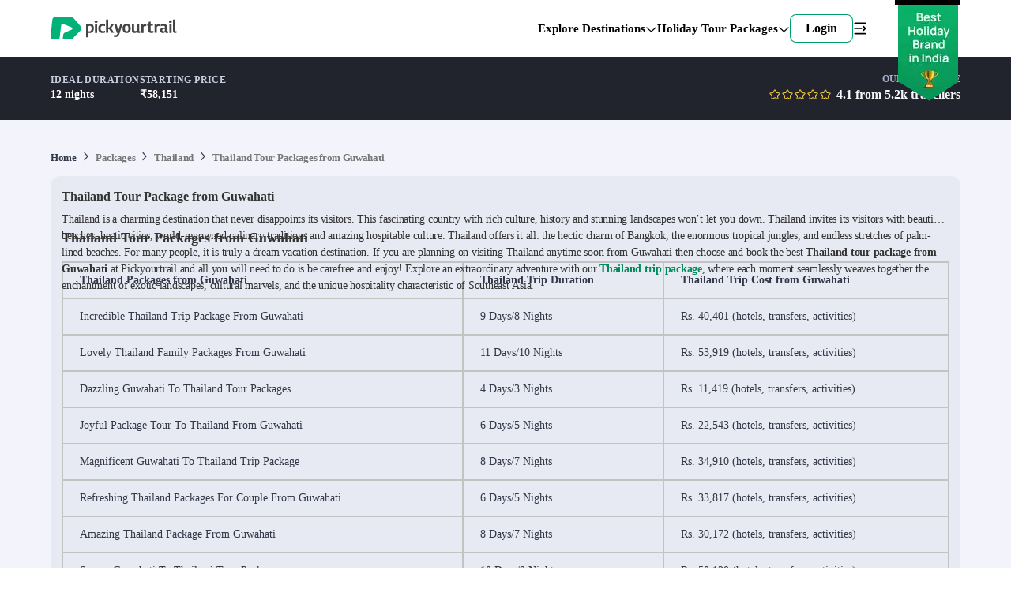

--- FILE ---
content_type: text/html; charset=utf-8
request_url: https://pickyourtrail.com/packages/thailand/tour-packages-from-guwahati
body_size: 67889
content:
<!DOCTYPE html><html lang="en-IN"><head><meta charSet="utf-8"/><script type="application/ld+json">{"@context":"https://schema.org","@type":"WebPage","name":"Thailand Tour Packages from Guwahati - Book Your Dream Vacation","description":"Explore the best Thailand travel packages from Guwahati. Customize your Thailand tour package from Guwahati with exclusive deals and unforgettable experiences. Book today with Pickyourtail.com","publisher":{"@type":"Organization","name":"Pickyourtrail"},"license":"http://creativecommons.org/licenses/by-nc-sa/3.0/us/deed.en_US"}</script><link rel="canonical" href="https://pickyourtrail.com/packages/thailand/tour-packages-from-guwahati"/><title>Thailand Tour Packages from Guwahati - Book Your Dream Vacation</title><meta name="description" content="Explore the best Thailand travel packages from Guwahati. Customize your Thailand tour package from Guwahati with exclusive deals and unforgettable experiences. Book today with Pickyourtail.com"/><meta property="og:url" content="https://pickyourtrail.com/packages/thailand/tour-packages-from-guwahati"/><meta name="viewport" content="width=device-width, initial-scale=1.0, maximum-scale=5.0"/><meta property="og:title" content="Thailand Tour Packages from Guwahati - Book Your Dream Vacation"/><meta property="og:description" content="Explore the best Thailand travel packages from Guwahati. Customize your Thailand tour package from Guwahati with exclusive deals and unforgettable experiences. Book today with Pickyourtail.com"/><link rel="alternate" href="https://pickyourtrail.com/packages/thailand/tour-packages-from-guwahati" hrefLang="en-IN"/><meta name="robots" content="index, follow"/><meta property="og:type" content="website"/><link rel="preload" as="image" imageSrcSet="https://images.pickyourtrail.com/images/packages/banners/holidays/thailand.jpeg?w=1280&amp;h=494&amp;fit=crop&amp;dpr=2&amp;q=30 320w, https://images.pickyourtrail.com/images/packages/banners/holidays/thailand.jpeg?w=1280&amp;h=494&amp;fit=crop&amp;dpr=2&amp;q=30 420w, https://images.pickyourtrail.com/images/packages/banners/holidays/thailand.jpeg?w=1280&amp;h=494&amp;fit=crop&amp;dpr=2&amp;q=30 768w, https://images.pickyourtrail.com/images/packages/banners/holidays/thailand.jpeg?w=1280&amp;h=494&amp;fit=crop&amp;dpr=2&amp;q=30 1024w, https://images.pickyourtrail.com/images/packages/banners/holidays/thailand.jpeg?w=1280&amp;h=494&amp;fit=crop&amp;dpr=2&amp;q=30 1200w" imageSizes="100vw"/><meta name="next-head-count" content="13"/><link rel="preconnect" href="https://images.pickyourtrail.com"/><link rel="preconnect" href="https://pickyourtrail-video.gumlet.io"/><style id="styles">--sxs{--sxs:0 veho-t-hxsBn}@media{:root,.veho-t-hxsBn{--veho-color-animated-input-wrapper-error-border:var(--veho-colors-red05);--veho-colors-accent100:#C8FF53;--veho-colors-accent200:#98FF53;--veho-colors-accent300:#FFFF53;--veho-colors-accent400:#00273D;--veho-colors-accent500:#00373D;--veho-colors-bcustom0:#2c2f420d;--veho-colors-bcustom02:#2C2F42CC;--veho-colors-bcustom03:#53576DCC;--veho-colors-bcustom04:#53576d26;--veho-colors-bcustom05:#2c2f42e6;--veho-colors-bcustom06:#feda46 ;--veho-colors-bcustom07:#2c2f420d;--veho-colors-bcustom08:#fff8c8;--veho-colors-bcustom09:#1815b3;--veho-colors-bcustom10:#afb0b6;--veho-colors-bcustom11:#a9a9a9;--veho-colors-bcustom12:#2c2f4233;--veho-colors-bcustom13:#0201047;--veho-colors-bcustom14:#2c2f4299;--veho-colors-bcustom15:#2c2f42b3;--veho-colors-bcustom16:#777777E6;--veho-colors-bcustom17:#999999d9;--veho-colors-bcustom18:#E4F1EE;--veho-colors-bcustom53:#ECECEC;--veho-colors-bcustom54:#ea1c0d;--veho-colors-bcustom55:#1ba9cc;--veho-colors-bcustom56:#a0a0a0;--veho-colors-bcustom57:#2cd89e;--veho-colors-bcustom58:#555;--veho-colors-bcustom59:#ffd700;--veho-colors-bcustom60:#53576d;--veho-colors-bcustom61:E5ACE5;--veho-colors-bcustom62:#80ae71;--veho-colors-bcustom63:#0000004d;--veho-colors-bcustom64:#f6f7f9;--veho-colors-bcustom66:#F1F2F8;--veho-colors-bcustom67:#013654;--veho-colors-bcustom68:#F87CA1;--veho-colors-bcustom69:#FFFF53;--veho-colors-bcustom70:#E5B52E;--veho-colors-bcustom71:#EEEAFF;--veho-colors-bcustom72:#21242C;--veho-colors-bcustom73:#c7cde0;--veho-colors-bcutom65:#FCE9E9;--veho-colors-bcutsom01:#2C2F4226;--veho-colors-black:#000000;--veho-colors-black2:#263140;--veho-colors-black6:#1A212B;--veho-colors-black7:#334155;--veho-colors-blue100:#E8EAF8;--veho-colors-blue200:#CDD1EF;--veho-colors-blue300:#AAB1E4;--veho-colors-blue400:#7F8BD7;--veho-colors-blue50:#F3F4FB;--veho-colors-blue500:#3A4BB9;--veho-colors-blue600:#3645AB;--veho-colors-blue700:#2E3C94;--veho-colors-blue800:#263178;--veho-colors-blue900:#1A2152;--veho-colors-custom00:#CFE7E0;--veho-colors-custom01:#F0F0F0;--veho-colors-custom02:#292929;--veho-colors-custom03:#ffffffcc;--veho-colors-custom04:#F6F7F8;--veho-colors-custom05:#01c684;--veho-colors-custom06:#2b2f41;--veho-colors-custom07:#fafafa;--veho-colors-custom08:#F6F6F6;--veho-colors-custom09:#00c584;--veho-colors-custom10:#F1F3F8;--veho-colors-custom11:#333333;--veho-colors-custom13:#F5F5F5;--veho-colors-custom14:#1895b3;--veho-colors-custom15:#65656b;--veho-colors-custom16:#148099;--veho-colors-custom17:#777;--veho-colors-custom18:#CCCCCC;--veho-colors-custom19:#00B087;--veho-colors-custom20:#53576d;--veho-colors-custom21:#fffbe9;--veho-colors-custom22:#2677F0;--veho-colors-custom23:#222222;--veho-colors-custom24:#656565;--veho-colors-custom25:#757575;--veho-colors-custom26:#BDF2FF;--veho-colors-custom27:#F2F2F2;--veho-colors-custom28:#e9e9e9;--veho-colors-custom29:#878787;--veho-colors-custom30:#373737;--veho-colors-custom31:#EC6D80;--veho-colors-custom32:#F7F8FB;--veho-colors-custom34:#2c2f42;--veho-colors-custom35:#1cad45;--veho-colors-custom36:#61045b;--veho-colors-custom37:#18973c;--veho-colors-custom38:#FF0000;--veho-colors-custom39:#efeff0;--veho-colors-custom40:#9b9b9b;--veho-colors-custom41:#EAEAEC;--veho-colors-custom42:#828282;--veho-colors-custom43:#f5a623;--veho-colors-custom44:#f44336;--veho-colors-custom45:#E0E0E0;--veho-colors-custom46:#26cf96;--veho-colors-custom47:#6A6A6A;--veho-colors-custom48:#EEE3D6;--veho-colors-custom49:#9985FF;--veho-colors-custom50:#FCFCFD;--veho-colors-custom51:#FAEBDB;--veho-colors-custom52:#05B64B;--veho-colors-custom53:#98FF53;--veho-colors-custom54:#E2E8F0;--veho-colors-custom55:#e9fbff;--veho-colors-custom56:#EFFCF3;--veho-colors-custom57:#e1e1e4;--veho-colors-custom58:#7d42a1;--veho-colors-custom59:#6B6D7A;--veho-colors-custom60:#eef2f2;--veho-colors-custom61:#88939d;--veho-colors-custom62:#21242C;--veho-colors-custom63:#464E67;--veho-colors-custom64:#1baacc;--veho-colors-custom65:#FEF5F8;--veho-colors-custom66:#F3205F;--veho-colors-custom67:#333848;--veho-colors-custom68:#FCFCFD;--veho-colors-custom69:#FAEBDB;--veho-colors-custom70:#05B64B;--veho-colors-custom71:#98FF53;--veho-colors-custom72:#E2E8F0;--veho-colors-custom73:#e9fbff;--veho-colors-custom74:#EFFCF3;--veho-colors-custom75:#e1e1e4;--veho-colors-custom76:#7d42a1;--veho-colors-custom77:#6B6D7A;--veho-colors-custom78:#576489;--veho-colors-custom79:#E8EAF8;--veho-colors-custom80:#09B367;--veho-colors-custom81:#08A55F;--veho-colors-custom82:#F3F4FB;--veho-colors-custom83:#0BD178;--veho-colors-custom84:#E2FEF1;--veho-colors-custom85:#9EE5B4;--veho-colors-custom86:#21242C;--veho-colors-custom87:#6D7BA6;--veho-colors-custom88:#C7CDE0;--veho-colors-custom89:#C5FCE3;--veho-colors-custom90:#FFDFA3;--veho-colors-custom91:#FCCAD9;--veho-colors-custom92:#2677f033;--veho-colors-custom93:#2677f0;--veho-colors-custom94:#848484;--veho-colors-custom95:#EB5757;--veho-colors-dark100:#D5D5D5;--veho-colors-dark200:#C0C0C0;--veho-colors-dark300:#A4A4A4;--veho-colors-dark400:#929292;--veho-colors-dark50:#F1F1F1;--veho-colors-dark500:#777777;--veho-colors-dark600:#545454;--veho-colors-dark700:#414141;--veho-colors-dark800:#323232;--veho-colors-dark900:#2B2B2B;--veho-colors-dark950:#1F1F1F;--veho-colors-flash_icon_color:#ff2872;--veho-colors-green00:#E5F9F3;--veho-colors-green01:#B2EEDA;--veho-colors-green02:#80E3C2;--veho-colors-green03:#4CD7A9;--veho-colors-green04:#26CF96;--veho-colors-green05:#00C684;--veho-colors-green06:#00B277;--veho-colors-green07:#009E6A;--veho-colors-green08:#008B5C;--veho-colors-green09:#00774F;--veho-colors-green10:#006342;--veho-colors-green100:#C7EFD0;--veho-colors-green11:#e4fbef;--veho-colors-green12:#008046;--veho-colors-green200:#9EE5B4;--veho-colors-green300:#74DC9C;--veho-colors-green400:#39D080;--veho-colors-green50:#E6F7E8;--veho-colors-green500:#09B367;--veho-colors-green600:#038C55;--veho-colors-green700:#036D4A;--veho-colors-green800:#054D3A;--veho-colors-green900:#08352C;--veho-colors-grey00:#F7F7F7;--veho-colors-grey01:#E5E5E5;--veho-colors-grey02:#D4D4D4;--veho-colors-grey03:#C3C3C3;--veho-colors-grey04:#B7B7B7;--veho-colors-grey05:#AAAAAA;--veho-colors-grey06:#999999;--veho-colors-grey07:#888888;--veho-colors-grey08:#777777;--veho-colors-grey09:#666666;--veho-colors-grey10:#555555;--veho-colors-grey100:#E8EAF3;--veho-colors-grey11:#444444;--veho-colors-grey12:#333333;--veho-colors-grey13:#667180;--veho-colors-grey14:#17181C;--veho-colors-grey15:#D9D9D9;--veho-colors-grey200:#C7CDE0;--veho-colors-grey300:#A7B0CE;--veho-colors-grey400:#8894B9;--veho-colors-grey50:#F7F8FB;--veho-colors-grey500:#6D7BA6;--veho-colors-grey600:#576489;--veho-colors-grey700:#464E67;--veho-colors-grey800:#333848;--veho-colors-grey900:#21242C;--veho-colors-grey950:#17181C;--veho-colors-jcustom60:#c8ff53;--veho-colors-jcustom61:#98ff53;--veho-colors-jcustom62:#feda460f;--veho-colors-jcustom63:#2590EB;--veho-colors-jcustom64:#A7B0CE;--veho-colors-jcustom65:#333848;--veho-colors-jcustom66:#7F8BD7;--veho-colors-jcustom67:#AAB1E4;--veho-colors-jcustom68:#85e0ac;--veho-colors-jcustom69:#323232;--veho-colors-m_blue09:#148099;--veho-colors-m_custom47:#feda46;--veho-colors-m_custom48:#E8EAF3;--veho-colors-m_custom49:#d0021b;--veho-colors-m_custom50:#e9fbff;--veho-colors-m_custom51:#565968;--veho-colors-m_custom52:#EFF8FF;--veho-colors-m_custom53:#c8cbda;--veho-colors-m_custom54:#9196C9;--veho-colors-m_custom55:#DDD;--veho-colors-m_custom56:#797979;--veho-colors-m_custom57:#ABACB4;--veho-colors-m_custom58:#de6138;--veho-colors-m_custom59:#effcf2;--veho-colors-m_custom60:#DAE7E0;--veho-colors-m_custom61:#35555d;--veho-colors-m_custom62:#ebeef2;--veho-colors-m_custom63:#dadada;--veho-colors-m_custom64:#5e5e5e;--veho-colors-m_custom65:#ecf7f2;--veho-colors-m_custom66:#E8E8E9;--veho-colors-m_custom67:#c4c4c4;--veho-colors-pblue100:#F4F7FB;--veho-colors-pblue200:#E4EBF1;--veho-colors-pblue300:#DEE6ED;--veho-colors-pblue400:#CEDCE9;--veho-colors-pblue50:#F6FAFD;--veho-colors-pblue500:#B8CDE0;--veho-colors-pblue600:#94BADB;--veho-colors-pblue700:#77A1C5;--veho-colors-pblue800:#5B92C2;--veho-colors-pblue900:#32597B;--veho-colors-pgreen100:#E4FBEF;--veho-colors-pgreen200:#CBF1DD;--veho-colors-pgreen300:#BCEBD3;--veho-colors-pgreen400:#B6ECCF;--veho-colors-pgreen50:#F6FDF9;--veho-colors-pgreen500:#A0EEC2;--veho-colors-pgreen600:#85E0AC;--veho-colors-pgreen700:#66CC92;--veho-colors-pgreen800:#51C282;--veho-colors-pgreen900:#2C774D;--veho-colors-pred100:#FCE9E9;--veho-colors-pred200:#F9DCDC;--veho-colors-pred300:#F3D3D3;--veho-colors-pred400:#ECB6B6;--veho-colors-pred50:#FDF6F6;--veho-colors-pred500:#EEA0A0;--veho-colors-pred600:#E78888;--veho-colors-pred700:#CC6666;--veho-colors-pred800:#C25151;--veho-colors-pred900:#772C2C;--veho-colors-primary00:#E5F9F3;--veho-colors-primary01:#B2EEDA;--veho-colors-primary02:#80E3C2;--veho-colors-primary03:#4CD7A9;--veho-colors-primary04:#26CF96;--veho-colors-primary05:#00C684;--veho-colors-primary06:#00B277;--veho-colors-primary07:#009E6A;--veho-colors-primary08:#008B5C;--veho-colors-primary09:#00774F;--veho-colors-primary10:#006342;--veho-colors-primary11:#e4fbef;--veho-colors-primary12:#008046;--veho-colors-primary13:#98FF53;--veho-colors-primary14:#eff6ff;--veho-colors-purple00:#ECE4F6;--veho-colors-purple01:#E1D5F1;--veho-colors-purple02:#C5AFE4;--veho-colors-purple03:#A989D7;--veho-colors-purple04:#8D63CA;--veho-colors-purple05:#7E4FC3;--veho-colors-purple06:#7140BA;--veho-colors-purple07:#6639A7;--veho-colors-purple08:#5A3394;--veho-colors-purple09:#4F2C81;--veho-colors-purple10:#44266E;--veho-colors-pyellow100:#FCF3E9;--veho-colors-pyellow200:#F9E9D7;--veho-colors-pyellow300:#F1DDC6;--veho-colors-pyellow400:#F0D2B2;--veho-colors-pyellow50:#FDFAF6;--veho-colors-pyellow500:#EEC8A0;--veho-colors-pyellow600:#ECC8A2;--veho-colors-pyellow700:#C88A4C;--veho-colors-pyellow800:#A46B32;--veho-colors-pyellow900:#734D26;--veho-colors-red00:#FDECEF;--veho-colors-red01:#FAC7CE;--veho-colors-red02:#F7A1AE;--veho-colors-red03:#F47B8E;--veho-colors-red04:#F15F75;--veho-colors-red05:#EF435D;--veho-colors-red06:#D73C54;--veho-colors-red07:#BF364A;--veho-colors-red08:#A72F41;--veho-colors-red09:#8F2838;--veho-colors-red10:#78212E;--veho-colors-red100:#FEE7EE;--veho-colors-red11:#FF004C;--veho-colors-red200:#FCCAD9;--veho-colors-red300:#FAA8C1;--veho-colors-red400:#F87CA1;--veho-colors-red50:#FEF5F8;--veho-colors-red500:#F3205F;--veho-colors-red600:#E30C4D;--veho-colors-red700:#C60B43;--veho-colors-red800:#A00936;--veho-colors-red900:#740627;--veho-colors-s_custom52:#E8EAF8;--veho-colors-s_mcustom0:#B6B6D8;--veho-colors-s_mcustom1:#F1F2F8;--veho-colors-s_mcustom2:#8894B9;--veho-colors-s_mcustom3:#08352C;--veho-colors-s_mcustom4:#036D4A;--veho-colors-s_mcustom5:#E6F7E8;--veho-colors-s_mcustom6:#054D3A;--veho-colors-s_mcustom7:#CDD1EF;--veho-colors-scustom0:#232121;--veho-colors-scustom64:#F6735A;--veho-colors-scustom65:#E24C30;--veho-colors-scustom66:#EFC749;--veho-colors-scustom67:#FF3030;--veho-colors-scustom68:#00446B;--veho-colors-scustom69:#494672;--veho-colors-scustom70:#6A4C93;--veho-colors-scustom71:#EEE1FF;--veho-colors-scustom72:#4C501E;--veho-colors-scustom73:#DCE0B3;--veho-colors-scustom74:#78203F;--veho-colors-scustom75:#FFB9D2;--veho-colors-scustom76:#451B70;--veho-colors-scustom77:#C287FD;--veho-colors-scustom78:#145228;--veho-colors-scustom79:#8BE9AA;--veho-colors-scustom80:#154C73;--veho-colors-scustom81:#85CCFF;--veho-colors-scustom82:#E5F4FF;--veho-colors-scustom83:#FOD2B2;--veho-colors-scustom92:#038C55;--veho-colors-scustom93:#333848;--veho-colors-scustom94:#09B367;--veho-colors-scustom95:#74DC9C;--veho-colors-scustom96:#F3205F;--veho-colors-scustom97:#BCEBD3;--veho-colors-scustom98:#FEE7EE;--veho-colors-violet100:#DFDFFC;--veho-colors-violet200:#CAC8F8;--veho-colors-violet300:#AFAAF3;--veho-colors-violet400:#9187ED;--veho-colors-violet50:#EFEFFE;--veho-colors-violet500:#7867E4;--veho-colors-violet600:#6851D6;--veho-colors-violet700:#543BBA;--veho-colors-violet800:#3E2396;--veho-colors-violet900:#261169;--veho-colors-white:#FFFFFF;--veho-colors-yellow00:#FFFAEB;--veho-colors-yellow01:#FFEFC2;--veho-colors-yellow02:#FFE499;--veho-colors-yellow03:#FFD970;--veho-colors-yellow04:#FFD152;--veho-colors-yellow05:#FFC933;--veho-colors-yellow06:#E5B52E;--veho-colors-yellow07:#CCA129;--veho-colors-yellow08:#B38D24;--veho-colors-yellow09:#806519;--veho-colors-yellow100:#FFEFD1;--veho-colors-yellow11:#fb8b03;--veho-colors-yellow200:#FFDFA3;--veho-colors-yellow300:#FFCF75;--veho-colors-yellow400:#FFBF47;--veho-colors-yellow50:#FFF8EB;--veho-colors-yellow500:#FFAF1A;--veho-colors-yellow600:#E09200;--veho-colors-yellow700:#A86D00;--veho-colors-yellow800:#704900;--veho-colors-yellow900:#382400;--veho-colors-btn-disabled:var(--veho-colors-white);--veho-colors-btn-disabled-bg:var(--veho-colors-primary01);--veho-colors-btn-disabled-shadow:var(--veho-colors-primary01);--veho-colors-btn-primary:var(--veho-colors-white);--veho-colors-btn-primary-bg:var(--veho-colors-primary06);--veho-colors-btn-primary-shadow:var(--veho-colors-primary06);--veho-colors-btn-primary-hover-shadow:var(--veho-colors-primary07);--veho-colors-btn-primary-gradient:var(--veho-colors-white);--veho-colors-btn-primary-gradient-bg:linear-gradient(94.77deg, #009E6A 0.56%, #00C684 100%);--veho-colors-btn-primary-active:inherit;--veho-colors-btn-primary-active-bg:none;--veho-colors-btn-primary-active-shadow:none;--veho-colors-btn-primary-focus-shadow:none;--veho-colors-btn-secondary:var(--veho-colors-white);--veho-colors-btn-secondary-bg:var(--veho-colors-grey06);--veho-colors-btn-secondary-shadow:var(--veho-colors-grey07);--veho-colors-btn-secondary-hover-shadow:var(--veho-colors-grey09);--veho-colors-btn-secondary-active:var(--veho-colors-grey09);--veho-colors-btn-secondary-active-bg:var(--veho-colors-grey02);--veho-colors-btn-secondary-active-shadow:var(--veho-colors-grey07);--veho-colors-btn-secondary-focus-shadow:var(--veho-colors-grey09);--veho-colors-btn-danger:var(--veho-colors-white);--veho-colors-btn-danger-bg:var(--veho-colors-red06);--veho-colors-btn-danger-shadow:var(--veho-colors-red07);--veho-colors-btn-danger-hover-shadow:var(--veho-colors-red09);--veho-colors-btn-danger-active:var(--veho-colors-red09);--veho-colors-btn-danger-active-bg:var(--veho-colors-red02);--veho-colors-btn-danger-active-shadow:var(--veho-colors-red07);--veho-colors-btn-danger-focus-shadow:var(--veho-colors-red09);--veho-colors-btn-outlined:var(--veho-colors-black);--veho-colors-btn-outlined-primary:var(--veho-colors-primary06);--veho-colors-btn-outlined-secondary:var(--veho-colors-grey09);--veho-colors-btn-outlined-danger:var(--veho-colors-red07);--veho-colors-btn-outlined-bg:transparent;--veho-colors-btn-outlined-shadow:var(--veho-colors-black);--veho-colors-btn-outlined-hover-shadow:var(--veho-colors-black);--veho-colors-btn-outlined-active:var(--veho-colors-black);--veho-colors-btn-outlined-active-bg:var(--veho-colors-transparent);--veho-colors-btn-outlined-active-shadow:var(--veho-colors-grey09);--veho-colors-btn-outlined-focus-shadow:var(--veho-colors-grey09);--veho-colors-icon-btn:var(--veho-colors-grey12);--veho-colors-icon-btn-bg:var(--veho-colors-white);--veho-colors-icon-btn-border:var(--veho-colors-grey4);--veho-colors-icon-btn-hover-border:var(--veho-colors-grey6);--veho-colors-icon-btn-active-bg:var(--veho-colors-grey3);--veho-colors-icon-btn-focus-border:var(--veho-colors-grey7);--veho-colors-icon-btn-focus-shadow:var(--veho-colors-grey7);--veho-colors-icon-btn-disabled:var(--veho-colors-grey5);--veho-colors-icon-btn-ghost-hover-bg:hsl(210 98.8% 14.4% / 0.055);--veho-colors-icon-btn-ghost-focus-shadow:hsl(205 96.5% 10.0% / 0.244);--veho-colors-icon-btn-ghost-active-bg:hsl(210 94.1% 11.1% / 0.075);--veho-colors-icon-btn-raised-focus-border:var(--veho-colors-grey7);--veho-colors-icon-btn-raised-focus-shadow:var(--veho-colors-grey7);--veho-colors-icon-btn-raised-active-bg:var(--veho-colors-grey3);--veho-colors-icon-btn-waiting-bg:var(--veho-colors-grey3);--veho-colors-input:var(--veho-colors-black);--veho-colors-input-bg:var(--veho-colors-custom03);--veho-colors-input-shadow:var(--veho-colors-grey07);--veho-colors-input-placeholder:var(--veho-colors-grey09);--veho-colors-input-focus-shadow:var(--veho-colors-primary08);--veho-colors-input-focus-shadow2:var(--veho-colors-primary03);--veho-colors-input-disabled:var(--veho-colors-grey10);--veho-colors-input-disabled-bg:var(--veho-colors-custom00);--veho-colors-input-disabled-placeholder:var(--veho-colors-grey12);--veho-colors-input-read-only-bg:var(--veho-colors-custom00);--veho-colors-input-read-only-shadow:var(--veho-colors-grey07);--veho-colors-input-ghost-focus-bg:var(--veho-colors-white);--veho-colors-input-ghost-focus-shadow:var(--veho-colors-primary08);--veho-colors-input-invalid-shadow:var(--veho-colors-red07);--veho-colors-input-invalid-focus-shadow:var(--veho-colors-red08);--veho-colors-input-valid-shadow:var(--veho-colors-primary07);--veho-colors-input-valid-focus-shadow:var(--veho-colors-primary08);--veho-colors-textarea:var(--veho-colors-black);--veho-colors-textarea-bg:var(--veho-colors-white);--veho-colors-textarea-shadow:var(--veho-colors-grey07);--veho-colors-textarea-focus-shadow:var(--veho-colors-primary08);--veho-colors-textarea-placeholder:var(--veho-colors-grey09);--veho-colors-textarea-disabled:var(--veho-colors-grey08);--veho-colors-textarea-disabled-bg:var(--veho-colors-grey02);--veho-colors-textarea-disabled-placeholder:var(--veho-colors-grey07);--veho-colors-textarea-read-only-bg:var(--veho-colors-grey02);--veho-colors-textarea-read-only-foucs-shadow:var(--veho-colors-grey07);--veho-colors-textarea-invalid-shadow:var(--veho-colors-red07);--veho-colors-textarea-invalid-focus-shadow:var(--veho-colors-red08);--veho-colors-textarea-valid-shadow:var(--veho-colors-primary07);--veho-colors-textarea-valid-focus-shadow:var(--veho-colors-primary08);--veho-colors-animated-input-label:var(--veho-colors-grey08);--veho-colors-animated-input-wrapper-bg:var(--veho-colors-custom32);--veho-colors-animated-input-wrapper-shadow:var(--veho-colors-custom01);--veho-colors-animated-input-wrapper-focus-border:var(--veho-colors-custom09);--veho-colors-animated-input-wrapper-focus-bg:var(--veho-colors-white);--veho-colors-animated-input-wrapper-error-border:var(--veho-colors-red05);--veho-colors-animated-input-wrapper-error:var(--veho-colors-red06);--veho-colors-animated-select-ul-bg:var(--veho-colors-white);--veho-colors-animated-select-selected:var(--veho-colors-white);--veho-colors-autocomplete-ul-bg:var(--veho-colors-white);--veho-colors-autocomplete-li-bg:var(--veho-colors-white);--veho-colors-autocomplete-li-foucs-shadow:var(--veho-colors-grey03);--veho-colors-input-border-radius:12;--veho-colors-checkbox:var(--veho-colors-green09);--veho-colors-checkbox-shadow:var(--veho-colors-green09);--veho-colors-checkbox-hover-shadow:var(--veho-colors-green09);--veho-colors-checkbox-focus-border:var(--veho-colors-green09);--veho-colors-checkbox-focus-shadow:var(--veho-colors-green09);--veho-colors-divider-bg:var(--veho-colors-grey04);--veho-colors-dialog-panel-bg:var(--veho-colors-white);--veho-colors-dialog-panel-shadow-light:hsl(206 22% 7% / 35%);--veho-colors-dialog-panel-shadow-dark:hsl(206 22% 7% / 20%);--veho-colors-dialog-close-icon:var(--veho-colors-black);--veho-colors-radio:var(--veho-colors-green04);--veho-colors-radio-indicator-bg:var(--veho-colors-green04);--veho-colors-radio-shadow:var(--veho-colors-green08);--veho-colors-radio-hover-shadow:var(--veho-colors-green08);--veho-colors-radio-focus-border:var(--veho-colors-green06);--veho-colors-radio-focus-shadow:var(--veho-colors-green08);--veho-colors-skeleton-bg:var(--veho-colors-grey02);--veho-colors-skeleton-after-bg:var(--veho-colors-grey03);--veho-colors-select-bg:var(--veho-colors-white);--veho-colors-select-shadow:var(--veho-colors-grey08);--veho-colors-select:var(--veho-colors-black);--veho-colors-select-focus-shadow:var(--veho-colors-green09);--veho-colors-accordion-item-border:var(--veho-colors-grey04);--veho-colors-accordion-tigger:var(--veho-colors-black);--veho-colors-accordion-tigger-hover-bg:var(--veho-colors-grey02);--veho-colors-accordion-tigger-focus-shadow:var(--veho-colors-grey06);--veho-colors-accordion-tigger-icon:var(--veho-colors-grey09);--veho-colors-modal-panel-bg:var(--veho-colors-white);--veho-colors-modal-panel-shadow-light:hsl(206 22% 7% / 35%);--veho-colors-modal-panel-shadow-dark:hsl(206 22% 7% / 20%);--veho-colors-nav-link:#333;--veho-colors-nav-link-hover:#00774F;--veho-colors-collapsible-icon-button:hsl(250, 43.0%, 48.0%);--veho-colors-collapsible-shadow:hsla(0, 0%, 0%, 0.141);--veho-colors-collapsible-link:#1895b3;--veho-colors-collapsible-link-hover:#148099;--veho-colors-drawer-overlay:hsla(0, 0%, 0%, 0.439);--veho-colors-drawer-content-bg:var(--veho-colors-white);--veho-colors-drawer-content-shadow-light:hsl(206 22% 7% / 35%);--veho-colors-drawer-content-shadow-dark:hsl(206 22% 7% / 20%);--veho-colors-switch-thumb-bg:var(--veho-colors-white);--veho-colors-switch-root-bg:var(--veho-colors-grey05);--veho-colors-switch-root-focus-shadow:var(--veho-colors-green06);--veho-colors-switch-root-checked-bg:var(--veho-colors-green04);--veho-colors-dropdown-content-bg:var(--veho-colors-white);--veho-colors-dropdown-content-arrow:var(--veho-colors-green03);--veho-colors-dropdown-item:var(--veho-colors-green03);--veho-colors-dropdown-item-disabled:var(--veho-colors-grey05);--veho-colors-dropdown-item-higlighted:var(--veho-colors-green08);--veho-colors-dropdown-item-higlighted-bg:var(--veho-colors-green02);--veho-colors-nav-menu-item:var(--veho-colors-black);--veho-colors-nav-menu-item-focus-shadow:var(--veho-colors-white);--veho-colors-nav-menu-item-hover-bg:var(--veho-colors-white);--veho-colors-nav-menu-list-bg:var(--veho-colors-white);--veho-colors-nav-menu-list-shadow:var(--veho-colors-black);--veho-colors-nav-trigger-arrow:var(--veho-colors-black);--veho-colors-nav-inicator-arrow:var(--veho-colors-white);--veho-colors-nav-menu-viewport-bg:var(--veho-colors-white);--veho-colors-popover-content-bg:var(--veho-colors-white);--veho-colors-popover-content-shadow-light:hsl(206 22% 7% / 35%);--veho-colors-popover-content-shadow-dark:hsl(206 22% 7% / 20%);--veho-colors-popover-content-shadow2:var(--veho-colors-green00);--veho-colors-popover-arrow:var(--veho-colors-white);--veho-colors-popover-close:var(--veho-colors-green06);--veho-colors-popover-close-hover-bg:var(--veho-colors-green04);--veho-colors-popover-close-focus-shadow:var(--veho-colors-green08);--veho-colors-tooltip-content-bg:hsl(0 0% 0% / 97%);--veho-colors-tooltip-content-text:var(--veho-colors-white);--veho-colors-tooltip-arrow:hsl(0 0% 0% / 97%);--veho-colors-tooltip-content-shadow-light:hsl(206 22% 7% / 35%);--veho-colors-tooltip-content-shadow-dark:hsl(206 22% 7% / 20%);--veho-colors-range-slider-track-bg:var(--veho-colors-custom28);--veho-colors-range-slider-range-bg:var(--veho-colors-m_custom53);--veho-colors-range-slider-thumb-bg:var(--veho-colors-white);--veho-colors-range-slider-thumb-hover-bg:var(--veho-colors-m_custom54);--veho-fonts-system:system-ui;--veho-fonts-manrope:'__Manrope_5b27f8', '__Manrope_Fallback_5b27f8';--veho-fonts-sans:'__sourceSansPro_a0a84d', '__sourceSansPro_Fallback_a0a84d';--veho-fonts-amithen:'__amithen_25c3b7', '__amithen_Fallback_25c3b7';--veho-fonts-PaytoneOne:'__Paytone_One_ae68a3', '__Paytone_One_Fallback_ae68a3';--veho-fonts-input:var(--veho-fonts-sans);--veho-fonts-text:var(--veho-fonts-sans);--veho-fonts-select:var(--veho-fonts-sans);--veho-fonts-frunch:'__frunch_2c49a8', '__frunch_Fallback_2c49a8';--veho-fonts-btn-font:var(--veho-fonts-sans);--veho-space-none:0;--veho-space-i:2px;--veho-space-.5i:1px;--veho-space-2i:4px;--veho-space-3i:6px;--veho-space-4i:8px;--veho-space-5i:10px;--veho-space-5ii:11px;--veho-space-6i:12px;--veho-space-6ii:13px;--veho-space-7i:14px;--veho-space-7ii:15px;--veho-space-8i:16px;--veho-space-9i:18px;--veho-space-10i:20px;--veho-space-11i:22px;--veho-space-12i:24px;--veho-space-13i:26px;--veho-space-14i:28px;--veho-space-15i:30px;--veho-space-16i:32px;--veho-space-17i:34px;--veho-space-18i:36px;--veho-space-19i:38px;--veho-space-20i:40px;--veho-space-22i:44px;--veho-space-24i:48px;--veho-space-26i:52px;--veho-space-28i:56px;--veho-space-30i:60px;--veho-space-32i:64px;--veho-space-34i:68px;--veho-space-35i:70px;--veho-space-36i:72px;--veho-space-38i:76px;--veho-space-40i:80px;--veho-space-42i:84px;--veho-space-44i:88px;--veho-space-46i:92px;--veho-space-48i:96px;--veho-space-50i:100px;--veho-sizes-none:0;--veho-sizes-i:2px;--veho-sizes-.5i:1px;--veho-sizes-2i:4px;--veho-sizes-3i:6px;--veho-sizes-4i:8px;--veho-sizes-5i:10px;--veho-sizes-5ii:11px;--veho-sizes-6i:12px;--veho-sizes-6ii:13px;--veho-sizes-7i:14px;--veho-sizes-7ii:15px;--veho-sizes-8i:16px;--veho-sizes-9i:18px;--veho-sizes-10i:20px;--veho-sizes-11i:22px;--veho-sizes-12i:24px;--veho-sizes-13i:26px;--veho-sizes-14i:28px;--veho-sizes-15i:30px;--veho-sizes-16i:32px;--veho-sizes-17i:34px;--veho-sizes-18i:36px;--veho-sizes-19i:38px;--veho-sizes-20i:40px;--veho-sizes-22i:44px;--veho-sizes-24i:48px;--veho-sizes-26i:52px;--veho-sizes-28i:56px;--veho-sizes-30i:60px;--veho-sizes-32i:64px;--veho-sizes-34i:68px;--veho-sizes-35i:70px;--veho-sizes-36i:72px;--veho-sizes-38i:76px;--veho-sizes-40i:80px;--veho-sizes-42i:84px;--veho-sizes-44i:88px;--veho-sizes-46i:92px;--veho-sizes-48i:96px;--veho-sizes-50i:100px;--veho-fontSizes-none:0;--veho-fontSizes-i:2px;--veho-fontSizes-.5i:1px;--veho-fontSizes-2i:4px;--veho-fontSizes-3i:6px;--veho-fontSizes-4i:8px;--veho-fontSizes-5i:10px;--veho-fontSizes-5ii:11px;--veho-fontSizes-6i:12px;--veho-fontSizes-6ii:13px;--veho-fontSizes-7i:14px;--veho-fontSizes-7ii:15px;--veho-fontSizes-8i:16px;--veho-fontSizes-9i:18px;--veho-fontSizes-10i:20px;--veho-fontSizes-11i:22px;--veho-fontSizes-12i:24px;--veho-fontSizes-13i:26px;--veho-fontSizes-14i:28px;--veho-fontSizes-15i:30px;--veho-fontSizes-16i:32px;--veho-fontSizes-17i:34px;--veho-fontSizes-18i:36px;--veho-fontSizes-19i:38px;--veho-fontSizes-20i:40px;--veho-fontSizes-22i:44px;--veho-fontSizes-24i:48px;--veho-fontSizes-26i:52px;--veho-fontSizes-28i:56px;--veho-fontSizes-30i:60px;--veho-fontSizes-32i:64px;--veho-fontSizes-34i:68px;--veho-fontSizes-35i:70px;--veho-fontSizes-36i:72px;--veho-fontSizes-38i:76px;--veho-fontSizes-40i:80px;--veho-fontSizes-42i:84px;--veho-fontSizes-44i:88px;--veho-fontSizes-46i:92px;--veho-fontSizes-48i:96px;--veho-fontSizes-50i:100px;--veho-lineHeights-none:0;--veho-lineHeights-i:2px;--veho-lineHeights-.5i:1px;--veho-lineHeights-2i:4px;--veho-lineHeights-3i:6px;--veho-lineHeights-4i:8px;--veho-lineHeights-5i:10px;--veho-lineHeights-5ii:11px;--veho-lineHeights-6i:12px;--veho-lineHeights-6ii:13px;--veho-lineHeights-7i:14px;--veho-lineHeights-7ii:15px;--veho-lineHeights-8i:16px;--veho-lineHeights-9i:18px;--veho-lineHeights-10i:20px;--veho-lineHeights-11i:22px;--veho-lineHeights-12i:24px;--veho-lineHeights-13i:26px;--veho-lineHeights-14i:28px;--veho-lineHeights-15i:30px;--veho-lineHeights-16i:32px;--veho-lineHeights-17i:34px;--veho-lineHeights-18i:36px;--veho-lineHeights-19i:38px;--veho-lineHeights-20i:40px;--veho-lineHeights-22i:44px;--veho-lineHeights-24i:48px;--veho-lineHeights-26i:52px;--veho-lineHeights-28i:56px;--veho-lineHeights-30i:60px;--veho-lineHeights-32i:64px;--veho-lineHeights-34i:68px;--veho-lineHeights-35i:70px;--veho-lineHeights-36i:72px;--veho-lineHeights-38i:76px;--veho-lineHeights-40i:80px;--veho-lineHeights-42i:84px;--veho-lineHeights-44i:88px;--veho-lineHeights-46i:92px;--veho-lineHeights-48i:96px;--veho-lineHeights-50i:100px;--veho-radii-1:4px;--veho-radii-2:6px;--veho-radii-3:8px;--veho-radii-4:12px;--veho-radii-5:16px;--veho-radii-round:50%;--veho-radii-pill:9999px;--veho-zIndices-1:100;--veho-zIndices-2:200;--veho-zIndices-3:300;--veho-zIndices-4:400;--veho-zIndices-5:500;--veho-zIndices-10:1000;--veho-zIndices-max:9999;--veho-breakpoints-sm:640px;--veho-breakpoints-md:768px;--veho-breakpoints-lg:768px;--veho-breakpoints-xl:1024px;--veho-breakpoints-xxl:1280px;--veho-fontWeights-semiNormal:300;--veho-fontWeights-normal:400;--veho-fontWeights-semiBold:500;--veho-fontWeights-bold:600;--veho-fontWeights-bolder:700;--veho-fontWeights-extraBold:800;--veho-shadows-xs:0 2px 8px 1px rgb(104 112 118 / 0.07), 0 1px 1px -1px rgb(104 112 118 / 0.04);--veho-shadows-sm:0 2px 8px 2px rgb(104 112 118 / 0.07), 0 2px 4px -1px rgb(104 112 118 / 0.04);--veho-shadows-md:0 12px 20px 6px rgb(104 112 118 / 0.08);--veho-shadows-lg:0 12px 34px 6px rgb(104 112 118 / 0.18);--veho-shadows-xl:0 25px 65px 0px rgb(104 112 118 / 0.35);--veho-dropShadows-xs:drop-shadow(0 2px 4px rgb(104 112 118 / 0.07)) drop-shadow(0 1px 1px rgb(104 112 118 / 0.04));--veho-dropShadows-sm:drop-shadow(0 2px 8px rgb(104 112 118 / 0.07)) drop-shadow(0 2px 4px rgb(104 112 118 / 0.04));--veho-dropShadows-md:drop-shadow(0 4px 12px rgb(104 112 118 / 0.08)) drop-shadow(0 20px 8px rgb(104 112 118 / 0.04));--veho-dropShadows-lg:drop-shadow(0 12px 24px rgb(104 112 118 / 0.15)) drop-shadow(0 12px 14px rgb(104 112 118 / 0.1));--veho-dropShadows-xl:drop-shadow(0 25px 34px rgb(104 112 118 / 0.35))}}--sxs{--sxs:1 veho-k-exSxAm veho-k-cfhtXf veho-k-iVEEti veho-k-eIMJpn}@media{@keyframes veho-k-exSxAm{from{transform:translateX(-200px);opacity:0}to{transform:translateX(0);opacity:1}}@keyframes veho-k-cfhtXf{from{transform:translateX(200px);opacity:0}to{transform:translateX(0);opacity:1}}@keyframes veho-k-iVEEti{from{transform:translateX(0);opacity:1}to{transform:translateX(-200px);opacity:0}}@keyframes veho-k-eIMJpn{from{transform:translateX(0);opacity:1}to{transform:translateX(200px);opacity:0}}}--sxs{--sxs:2 veho-c-lesPJm veho-c-gqwkJN veho-c-biXgFE veho-c-PJLV veho-c-djUUwZ veho-c-eGussB PJLV veho-c-cpfHrz veho-c-ddDjGf veho-c-fGHEql veho-c-ctdsPC veho-c-kZvpKt veho-c-cFXkpx veho-c-dYfvKw veho-c-jpCDad veho-c-doSyB veho-c-bqYwTd veho-c-gyrGdS veho-c-gMOjCE veho-c-dRoeLq veho-c-gOcpOu veho-c-gyfGNs veho-c-hQLKqy veho-c-bXIUgx veho-c-eGHyIs veho-c-hItlDv veho-c-hdYmpi veho-c-dlAcre veho-c-bLiLxU veho-c-dhVpyx veho-c-eIjAFr veho-c-iRdtPo veho-c-eDOBnS veho-c-iPPtNi veho-c-llkaEs veho-c-bJWuhU veho-c-iCVzSv veho-c-lkVDoj veho-c-EurnT veho-c-gBuRGM veho-c-iKQHYD veho-c-egBrTj veho-c-jXDqD veho-c-jdknkR veho-c-imzfwe veho-c-eLjeBd veho-c-hjvqNt veho-c-jRpFaV veho-c-kkWXJg veho-c-dIJSpT veho-c-gPRrSq veho-c-leHWbT veho-c-bZMELG veho-c-cgZqwy veho-c-BnhuG veho-c-hjKrxn}@media{.veho-c-lesPJm{box-sizing:border-box}.veho-c-gqwkJN{box-sizing:border-box;display:flex}.veho-c-biXgFE{text-decoration:none;transition:0.2s}.veho-c-djUUwZ{all:unset;align-items:center;box-sizing:border-box;-webkit-user-select:none;user-select:none}.veho-c-djUUwZ::before{box-sizing:border-box}.veho-c-djUUwZ::after{box-sizing:border-box}.veho-c-djUUwZ{display:inline-flex;flex-shrink:0;justify-content:center;line-height:1;-webkit-tap-highlight-color:rgba(0,0,0,0);cursor:pointer;height:var(--veho-sizes-12i);padding-left:var(--veho-space-5i);padding-right:var(--veho-space-5i);font-family:var(--veho-fonts-btn-font);font-size:var(--veho-fontSizes-5i);font-weight:var(--veho-fontWeights-normal);font-variant-numeric:tabular-nums}.veho-c-djUUwZ:disabled{background-color:var(--veho-colors-btn-disabled-bg);box-shadow:inset 0 0 0 1px var(--veho-colors-btn-disabled-shadow);color:var(--veho-colors-btn-disabled);pointer-events:none;cursor:not-allowed}.veho-c-eGussB{align-items:center;-webkit-appearance:none;appearance:none;border-width:0;box-sizing:border-box;display:inline-flex;flex-shrink:0;font-family:inherit;font-size:14px;justify-content:center;line-height:1;outline:none;padding:0;text-decoration:none;-webkit-user-select:none;user-select:none;-webkit-tap-highlight-color:transparent;color:var(--veho-colors-icon-btn)}.veho-c-eGussB::before{box-sizing:border-box}.veho-c-eGussB::after{box-sizing:border-box}.veho-c-eGussB{background-color:var(--veho-colors-icon-btn-bg);border:1px solid var(--veho-colors-icon-btn-border)}@media (any-hover: hover){.veho-c-eGussB:hover{border-color:var(--veho-colors-icon-btn-hover-border)}}.veho-c-eGussB:active{background-color:var(--veho-colors-icon-btn-active-bg)}.veho-c-eGussB:focus-visible{border-color:var(--veho-colors-icon-btn-focus-border);box-shadow:0 0 0 1px var(--veho-colors-icon-btn-focus-shadow)}.veho-c-eGussB:disabled{pointer-events:none;background-color:transparent;color:var(--veho-colors-icon-btn-disabled)}.veho-c-cpfHrz{display:flex;flex-direction:column;gap:var(--veho-space-8i);margin-top:var(--veho-space-18i);max-height:100%;overflow:auto;padding-bottom:72px}.veho-c-ddDjGf{font-size:var(--veho-fontSizes-8i);font-weight:var(--veho-fontWeights-normal);color:var(--veho-colors-grey12);text-decoration:none;padding-left:var(--veho-space-8i);line-height:24px;display:flex}.veho-c-kZvpKt{line-height:1;margin:0;font-family:var(--veho-fonts-text);font-weight:400;font-variant-numeric:tabular-nums;display:block}.veho-c-ctdsPC{font-size:14px;line-height:25px;cursor:default;-webkit-user-select:none;user-select:none}.veho-c-cFXkpx{all:unset;font-family:inherit;height:24px;width:24px;display:inline-flex;align-items:center;justify-content:center;color:var(--veho-colors-collapsible-icon-button)}.veho-c-doSyB{font-size:14px;font-weight:400;color:var(--veho-colors-collapsible-link);padding-bottom:12px;text-decoration:none}@media (min-width: 768px){.veho-c-doSyB:hover{font-weight:700;color:var(--veho-colors-collapsible-link-hover)}}.veho-c-dYfvKw{overflow:hidden}.veho-c-dYfvKw[data-state="open"]{animation:veho-k-gLaGBR 300ms ease-out}.veho-c-dYfvKw[data-state="closed"]{animation:veho-k-jBKOzt 300ms ease-out}.veho-c-jpCDad{overflow:hidden}.veho-c-jpCDad[data-state="open"]{animation:veho-k-gLaGBR 300ms ease-out;height:var(--radix-collapsible-content-height)}.veho-c-jpCDad[data-state="closed"]{animation:veho-k-jBKOzt 300ms ease-out;height:0}.veho-c-fGHEql{width:100%}.veho-c-bqYwTd{display:flex;flex-wrap:wrap;flex-direction:column}.veho-c-gyrGdS{gap:var(--veho-space-3i)}@media (min-width: 768px){.veho-c-gyrGdS{flex-direction:row}}.veho-c-hQLKqy{position:relative;fill:#000;top:1px}[data-state=open] .veho-c-hQLKqy{transform:rotate(-180deg)}@media (prefers-reduced-motion: no-preference){.veho-c-hQLKqy{transition:transform 250ms ease}}.veho-c-gyfGNs{all:unset;outline:none;-webkit-user-select:none;user-select:none;font-weight:500;line-height:1;border-radius:4px;font-size:15px;color:var(--veho-colors-black)}.veho-c-gyfGNs:focus{position:relative;box-shadow:hsl(252, 71.0%, 83.7%)}.veho-c-gyfGNs{display:flex;align-items:center;justify-content:space-between;gap:var(--veho-space-3i)}.veho-c-bXIUgx{position:absolute;top:0;left:0;width:100%}@media only screen and (min-width: 600px){.veho-c-bXIUgx{width:auto}}@media (prefers-reduced-motion: no-preference){.veho-c-bXIUgx{animation-duration:250ms;animation-timing-function:ease}}@media (prefers-reduced-motion: no-preference){.veho-c-bXIUgx[data-motion="from-start"]{animation-name:veho-k-exSxAm}}@media (prefers-reduced-motion: no-preference){.veho-c-bXIUgx[data-motion="from-end"]{animation-name:veho-k-cfhtXf}}@media (prefers-reduced-motion: no-preference){.veho-c-bXIUgx[data-motion="to-start"]{animation-name:veho-k-iVEEti}}@media (prefers-reduced-motion: no-preference){.veho-c-bXIUgx[data-motion="to-end"]{animation-name:veho-k-eIMJpn}}.veho-c-gOcpOu{align-tracks:center;cursor:pointer}.veho-c-eGHyIs{display:flex;align-items:center;margin-left:var(--veho-space-27i);text-decoration:none}.veho-c-hItlDv{display:flex;align-items:flex-end;justify-content:center;height:10px;top:100%;overflow:hidden}@media (prefers-reduced-motion: no-preference){.veho-c-hItlDv{transition:width, transform 250ms ease}}@media (prefers-reduced-motion: no-preference){.veho-c-hItlDv[data-state="visible"]{animation:veho-k-feVUdh 200ms ease}}@media (prefers-reduced-motion: no-preference){.veho-c-hItlDv[data-state="hidden"]{animation:veho-k-kJITOZ 200ms ease}}.veho-c-dlAcre{position:relative;left:0;transform-origin:left;margin-top:var(--veho-space-5i);width:100%;background-color:var(--veho-colors-white);border-radius:6px;overflow:auto;box-shadow:hsl(206 22% 7% / 35%) 0px 10px 38px -10px, hsl(206 22% 7% / 20%) 0px 10px 20px -15px;height:var(--radix-navigation-menu-viewport-height)}@media only screen and (min-width: 600px){.veho-c-dlAcre{width:var(--radix-navigation-menu-viewport-width)}}@media (prefers-reduced-motion: no-preference){.veho-c-dlAcre{transition:width, height, 300ms ease}}@media (prefers-reduced-motion: no-preference){.veho-c-dlAcre[data-state="open"]{animation:veho-k-iDfgAd 200ms ease}}@media (prefers-reduced-motion: no-preference){.veho-c-dlAcre[data-state="closed"]{animation:veho-k-joafdW 200ms ease}}.veho-c-hdYmpi{position:absolute;justify-content:center;top:100%;perspective:2000px}.veho-c-dRoeLq{all:unset;display:flex;justify-content:center;align-items:center;padding:var(--veho-space-3i);gap:var(--veho-space-12i);border-radius:6px;list-style:none}.veho-c-gMOjCE{display:flex;position:relative;justify-content:center;z-index:999}.veho-c-bLiLxU:nth-child(2):span{text-decoration:underline}.veho-c-dhVpyx{margin:0;padding:16px 0px;list-style:none;font-size:var(--veho-fontSizes-7i);line-height:1.2;letter-spacing:-0.3px;display:flex;align-items:center;overflow:auto;max-width:100%}.veho-c-eIjAFr{display:flex;align-items:center;color:var(--veho-colors-custom17);font-family:var(--veho-fonts-manrope);font-weight:var(--veho-fontWeights-bold);font-size:13px}.veho-c-eIjAFr span{white-space:nowrap}.veho-c-iRdtPo{display:flex;color:var(--veho-colors-custom17);white-space:nowrap;font-family:var(--veho-fonts-manrope);font-weight:var(--veho-fontWeights-bold);font-size:13px}.veho-c-iRdtPo :hover{color:rgba(119, 119, 119, 0.8)}.veho-c-eDOBnS{width:100%;overflow:hidden;transition:all 0.2s ease-in-out;margin-bottom:var(--veho-space-6i)}.veho-c-eDOBnS h1{font-weight:var(--veho-fontWeights-bolder);font-size:var(--veho-fontSizes-8i);line-height:var(--veho-lineHeights-3);font-family:var(--veho-fonts-manrope);padding-bottom:var(--veho-space-3i)}@media (min-width: 640px){.veho-c-eDOBnS th{font-size:14px;border:1px solid var(--veho-colors-grey03);font-family:var(--veho-fonts-manrope)}}@media (min-width: 640px){.veho-c-eDOBnS td{font-size:14px;border:1px solid var(--veho-colors-grey03);font-family:var(--veho-fonts-manrope);font-weight:var(--veho-fontWeights-semiBold)}}.veho-c-eDOBnS table{margin-bottom:16px;border:1px solid var(--veho-colors-grey03)}.veho-c-eDOBnS th{border:1px solid var(--veho-colors-grey03);padding:12px 21px 12px 21px}.veho-c-eDOBnS td{border:1px solid var(--veho-colors-grey03);padding:12px 21px 12px 21px}.veho-c-eDOBnS .table-holder{overflow-x:auto;overflow-y:hidden}.veho-c-iPPtNi{padding:0 4px 0;text-align:left}.veho-c-iPPtNi h1{font-size:18px;font-weight:var(--veho-fontWeights-bold);line-height:var(--veho-lineHeights-2);color:var(--veho-colors-grey12);margin-top:0;margin-bottom:var(--veho-space-8i);font-family:var(--veho-fonts-manrope)}@media (min-width: 768px){.veho-c-iPPtNi h1{font-size:19px;margin-top:var(--veho-space-2)}}.veho-c-iPPtNi h2{font-size:17px;font-weight:var(--veho-fontWeights-bold);line-height:var(--veho-lineHeights-2);color:var(--veho-colors-grey12);margin-top:0;margin-bottom:var(--veho-space-8i);font-family:var(--veho-fonts-manrope)}@media (min-width: 768px){.veho-c-iPPtNi h2{font-size:18px;margin-top:var(--veho-space-2)}}.veho-c-iPPtNi h3{font-size:16px;font-weight:var(--veho-fontWeights-bold);line-height:22px;color:var(--veho-colors-grey12);margin-top:0px;margin-bottom:var(--veho-space-8i);font-family:var(--veho-fonts-manrope)}.veho-c-iPPtNi h4{font-size:15px;font-weight:var(--veho-fontWeights-bold);line-height:22px;color:var(--veho-colors-grey12);margin-top:0px;margin-bottom:var(--veho-space-8i);font-family:var(--veho-fonts-manrope)}.veho-c-iPPtNi h5{font-size:14px;font-weight:var(--veho-fontWeights-bold);line-height:20px;color:var(--veho-colors-grey12);margin-top:0px;margin-bottom:var(--veho-space-8i);font-family:var(--veho-fonts-manrope)}.veho-c-iPPtNi h6{font-size:13px;font-weight:var(--veho-fontWeights-bold);line-height:20px;color:var(--veho-colors-grey12);margin-top:0px;margin-bottom:var(--veho-space-8i);font-family:var(--veho-fonts-manrope)}.veho-c-iPPtNi p{color:var(--veho-colors-grey800);margin-bottom:16px;font-size:14px;line-height:21px;letter-spacing:-0.25px;font-family:var(--veho-fonts-manrope);font-weight:var(--veho-fontWeights-semiBold)}.veho-c-iPPtNi li{font-size:14px;line-height:26px;color:var(--veho-colors-grey800);font-family:var(--veho-fonts-manrope);font-weight:var(--veho-fontWeights-semiBold)}.veho-c-iPPtNi ul{font-size:14px;font-weight:var(--veho-fontWeights-normal);line-height:20px;color:var(--veho-colors-grey800);font-family:var(--veho-fonts-manrope)}.veho-c-iPPtNi span{font-size:14px;font-weight:var(--veho-fontWeights-normal);line-height:20px;color:var(--veho-colors-grey800);font-family:var(--veho-fonts-manrope)}.veho-c-iPPtNi div{font-size:14px;font-weight:var(--veho-fontWeights-normal);line-height:20px;color:var(--veho-colors-grey800);font-family:var(--veho-fonts-manrope)}@media (min-width: 768px){.veho-c-iPPtNi{padding-left:0;padding-right:0}}.veho-c-llkaEs{transition:none;gap:0 !important;border-radius:12px;overflow:hidden;cursor:pointer}@media (min-width: 768px){.veho-c-llkaEs{flex-direction:row;flex-flow:initial;border-bottom-left-radius:0;border-bottom-right-radius:0}}.veho-c-bJWuhU{background-color:var(--veho-colors-skeleton-bg);position:relative;overflow:hidden}.veho-c-bJWuhU::after{animation-name:veho-k-cLjNWA;animation-duration:500ms;animation-direction:alternate;animation-iteration-count:infinite;animation-timing-function:ease-in-out;background-color:var(--veho-colors-skeleton-after-bg);border-radius:inherit;bottom:0;content:"";left:0;position:absolute;right:0;top:0}.veho-c-iCVzSv .swiper-nav-elements.swiper-button-disabled{cursor:not-allowed;pointer-events:visible}.veho-c-iCVzSv .swiper-nav-elements{display:flex;align-items:center;justify-content:center;border-radius:var(--veho-radii-round);background-color:#E8EAF3;width:34px;height:34px;color:var(--veho-colors-black);font-weight:var(--veho-fontWeights-extraBold);text-align:center;margin-top:0;cursor:pointer;border:1px solid #C7CDE0}.veho-c-iCVzSv .swiper-nav-elements:after{font-size:14px}.veho-c-iCVzSv .swiper-button-disabled{opacity:0.35}.veho-c-iCVzSv .swiper-slide{background-color:transparent;overflow:hidden;height:inherit;width:auto}@media (min-width: 768px){.veho-c-iCVzSv .swiper-slide{width:100%}}@media (max-width: 640px){.veho-c-iCVzSv{margin-left:-0px;margin-right:-0px}}@media (max-width: 640px){.veho-c-iCVzSv swiper-wrapper{align-items:center}}@media (max-width: 640px){.veho-c-iCVzSv .swiper-slide{width:auto;align-self:center}}@media (max-width: 640px){.veho-c-iCVzSv .swiper-slide:first-child{padding-left:0px}}@media (max-width: 640px){.veho-c-iCVzSv .swiper-slide:last-child{padding-right:0px}}.veho-c-lkVDoj{font-size:14px;font-weight:400;color:var(--veho-colors-collapsible-link);text-decoration:none}@media (min-width: 768px){.veho-c-lkVDoj:hover{font-weight:600;color:var(--veho-colors-collapsible-link-hover)}}@media (min-width: 768px){.veho-c-gBuRGM{flex-direction:row}}.veho-c-egBrTj{display:flex;justify-content:center;margin:0;margin-bottom:var(--veho-space-24i)}@media (min-width: 768px){.veho-c-egBrTj{margin-bottom:40px}}@media (max-width: 640px){.veho-c-egBrTj{text-align:center}}.veho-c-jXDqD{display:none}@media (min-width: 768px){.veho-c-jXDqD{width:100%;height:245px;margin-bottom:40px;position:relative;display:unset}}.veho-c-jdknkR{width:95%;padding-bottom:40px;height:183px;position:relative}@media (min-width: 768px){.veho-c-jdknkR{display:none}}.veho-c-imzfwe{border:none;margin:0;flex-shrink:0;background-color:var(--veho-colors-divider-bg);cursor:default}.veho-c-iKQHYD{justify-content:center;align-items:center;padding-top:40px}@media (min-width: 1024px){.veho-c-iKQHYD{width:992px}}@media (min-width: 1280px){.veho-c-iKQHYD{width:100%}}.veho-c-hjvqNt{display:none}@media (min-width: 1024px){.veho-c-hjvqNt{display:unset;flex-direction:column}}@media (min-width: 768px){.veho-c-hjvqNt{flex-direction:row}}.veho-c-jRpFaV{margin-top:var(--veho-space-12i);margin-bottom:var(--veho-space-5i);font-size:var(--veho-fontSizes-12i);font-weight:var(--veho-fontWeights-bold);line-height:var(--veho-lineHeights-12i);color:var(--veho-colors-grey07)}.veho-c-kkWXJg{display:flex;gap:var(--veho-space-5i);font-size:var(--veho-fontSizes-7i);align-items:center;text-decoration:none;outline:0 none;color:var(--veho-colors-white);fill:var(--veho-colors-white);margin-right:var(--veho-space-5i);line-height:var(--veho-lineHeights-12i)}.veho-c-kkWXJg:hover{color:var(--veho-colors-custom03);fill:var(--veho-colors-custom03)}@media (min-width: 768px){.veho-c-kkWXJg{font-size:var(--veho-fontSizes-8i)}}.veho-c-dIJSpT{margin-top:0;padding-top:var(--veho-space-24i);display:unset}@media (min-width: 1024px){.veho-c-dIJSpT{display:none}}@media (min-width: 768px){.veho-c-dIJSpT{flex-direction:row}}.veho-c-bZMELG{all:unset;box-sizing:border-box;-webkit-user-select:none;user-select:none}.veho-c-bZMELG::before{box-sizing:border-box}.veho-c-bZMELG::after{box-sizing:border-box}.veho-c-bZMELG{display:flex;align-items:center;justify-content:space-between;padding:var(--veho-space-5i);color:var(--veho-colors-accordion-tigger);width:100%}@media (any-hover: hover){.veho-c-bZMELG:hover{background-color:var(--veho-colors-accordion-tigger-hover-bg)}}.veho-c-bZMELG:focus{outline:none;box-shadow:inset 0 0 0 1px var(--veho-colors-accordion-tigger-focus-shadow), 0 0 0 1px var(--veho-colors-accordion-tigger-focus-shadow)}.veho-c-bZMELG svg{transition:transform 175ms cubic-bezier(0.65, 0, 0.35, 1)}.veho-c-bZMELG[data-state="open"] svg{transform:rotate(180deg)}.veho-c-leHWbT{all:unset}.veho-c-cgZqwy{padding:var(--veho-space-5i)}.veho-c-gPRrSq{border-top:1px solid var(--veho-colors-accordion-item-border)}.veho-c-gPRrSq:last-of-type{border-bottom:1px solid var(--veho-colors-accordion-item-border)}.veho-c-BnhuG{margin-top:var(--veho-space-6i);margin-bottom:var(--veho-space-4i);flex-direction:row;width:100%;justify-content:center;align-items:center;display:flex;gap:var(--veho-space-i)}@media (min-width: 768px){.veho-c-BnhuG{flex-direction:row}}.veho-c-hjKrxn{text-decoration:none;margin-right:var(--veho-space-i)}@media (min-width: 768px){.veho-c-eLjeBd{flex-direction:column;padding:unset;justify-content:flex-start}}.veho-c-EurnT{padding-bottom:12px}@media (min-width: 768px){.veho-c-EurnT{flex-direction:column}}}--sxs{--sxs:3 veho-c-gqwkJN-ejCoEP-direction-row veho-c-gqwkJN-irEjuD-align-stretch veho-c-gqwkJN-awKDG-justify-start veho-c-gqwkJN-kVNAnR-wrap-noWrap veho-c-gqwkJN-jroWjL-align-center veho-c-djUUwZ-figcHY-size-md veho-c-djUUwZ-dQPXWZ-primary-true veho-c-djUUwZ-fZmgql-outlined-true veho-c-eGussB-jairAj-size-1 veho-c-eGussB-iakmAX-variant-ghost veho-c-gqwkJN-iTKOFX-direction-column veho-c-kZvpKt-hEhdYc-size-3 veho-c-bqYwTd-gaTWKh-gap-2 veho-c-bJWuhU-kEBjXv-variant-text veho-c-gqwkJN-JrrAq-align-start veho-c-gqwkJN-bICGYT-justify-center veho-c-kZvpKt-eqkTwT-size-5 veho-c-imzfwe-OaYlN-size-full veho-c-djUUwZ-eLNxDH-secondary-true}@media{.veho-c-gqwkJN-ejCoEP-direction-row{flex-direction:row}.veho-c-gqwkJN-irEjuD-align-stretch{align-items:stretch}.veho-c-gqwkJN-awKDG-justify-start{justify-content:flex-start}.veho-c-gqwkJN-kVNAnR-wrap-noWrap{flex-wrap:nowrap}.veho-c-gqwkJN-jroWjL-align-center{align-items:center}.veho-c-djUUwZ-figcHY-size-md{border-radius:var(--veho-radii-2);height:var(--veho-sizes-17i);padding-left:var(--veho-space-7i);padding-right:var(--veho-space-7i);font-size:var(--veho-fontSizes-7i);line-height:var(--veho-sizes-17i)}.veho-c-djUUwZ-dQPXWZ-primary-true{color:var(--veho-colors-btn-primary);background-color:var(--veho-colors-btn-primary-bg);box-shadow:inset 0 0 0 1px var(--veho-colors-btn-primary-shadow)}@media (any-hover: hover){.veho-c-djUUwZ-dQPXWZ-primary-true:hover{box-shadow:inset 0 0 0 1px var(--veho-colors-btn-primary-hover-shadow)}}.veho-c-djUUwZ-dQPXWZ-primary-true:active{color:var(--veho-colors-btn-primary-active);background-color:var(--veho-colors-btn-primary-active-bg);box-shadow:inset 0 0 0 1px var(--veho-colors-btn-primary-active-shadow)}.veho-c-djUUwZ-dQPXWZ-primary-true:focus-visible{box-shadow:inset 0 0 0 1px var(--veho-colors-btn-primary-focus-shadow), 0 0 0 1px var(--veho-colors-btn-primary-focus-shadow)}.veho-c-djUUwZ-fZmgql-outlined-true{color:var(--veho-colors-btn-outlined);background-color:var(--veho-colors-btn-outlined-bg);box-shadow:inset 0 0 0 1px var(--veho-colors-btn-outlined-shadow)}@media (any-hover: hover){.veho-c-djUUwZ-fZmgql-outlined-true:hover{box-shadow:inset 0 0 0 1px var(--veho-colors-btn-outlined-hover-shadow)}}.veho-c-djUUwZ-fZmgql-outlined-true:active{color:var(--veho-colors-btn-outlined-active);background-color:var(--veho-colors-btn-outlined-active-bg);box-shadow:inset 0 0 0 1px var(--veho-colors-btn-outlined-active-shadow)}.veho-c-djUUwZ-fZmgql-outlined-true:focus-visible{box-shadow:inset 0 0 0 1px var(--veho-colors-btn-outlined-focus-shadow), 0 0 0 1px var(--veho-colors-btn-outlined-focus-shadow)}.veho-c-eGussB-jairAj-size-1{border-radius:var(--veho-radii-1);height:var(--veho-sizes-12i);width:var(--veho-sizes-12i)}.veho-c-eGussB-iakmAX-variant-ghost{background-color:transparent;border-width:0}@media (any-hover: hover){.veho-c-eGussB-iakmAX-variant-ghost:hover{background-color:var(--veho-colors-icon-btn-ghost-hover-bg)}}.veho-c-eGussB-iakmAX-variant-ghost:focus-visible{box-shadow:inset 0 0 0 1px var(--veho-colors-icon-btn-ghost-focus-shadow), 0 0 0 1px var(--veho-colors-icon-btn-ghost-focus-shadow)}.veho-c-eGussB-iakmAX-variant-ghost:active{background-color:var(--veho-colors-icon-btn-ghost-active-bg)}.veho-c-gqwkJN-iTKOFX-direction-column{flex-direction:column}.veho-c-kZvpKt-hEhdYc-size-3{font-size:var(--veho-fontSizes-8i)}.veho-c-bqYwTd-gaTWKh-gap-2{gap:var(--veho-space-5i)}.veho-c-bJWuhU-kEBjXv-variant-text{height:var(--veho-sizes-2i)}.veho-c-gqwkJN-JrrAq-align-start{align-items:flex-start}.veho-c-gqwkJN-bICGYT-justify-center{justify-content:center}.veho-c-kZvpKt-eqkTwT-size-5{font-size:var(--veho-fontSizes-10i);letter-spacing:-.015em}.veho-c-imzfwe-OaYlN-size-full[data-orientation="horizontal"]{height:1px;width:100%}.veho-c-imzfwe-OaYlN-size-full[data-orientation="vertical"]{width:1px;height:100%}.veho-c-djUUwZ-eLNxDH-secondary-true{color:var(--veho-colors-btn-secondary);background-color:var(--veho-colors-btn-secondary-bg);box-shadow:inset 0 0 0 1px var(--veho-colors-btn-secondary-shadow)}@media (any-hover: hover){.veho-c-djUUwZ-eLNxDH-secondary-true:hover{box-shadow:inset 0 0 0 1px var(--veho-colors-btn-secondary-hover-shadow)}}.veho-c-djUUwZ-eLNxDH-secondary-true:active{color:var(--veho-colors-btn-secondary-active);background-color:var(--veho-colors-btn-secondary-active-bg);box-shadow:inset 0 0 0 1px var(--veho-colors-btn-secondary-active-shadow)}.veho-c-djUUwZ-eLNxDH-secondary-true:focus-visible{box-shadow:inset 0 0 0 1px var(--veho-colors-btn-secondary-focus-shadow), 0 0 0 1px var(--veho-colors-btn-secondary-focus-shadow)}}--sxs{--sxs:5 veho-c-djUUwZ-jDWMsX-cv}@media{.veho-c-djUUwZ-jDWMsX-cv{color:var(--veho-colors-btn-outlined-primary);background-color:var(--veho-colors-btn-outlined-bg);box-shadow:inset 0 0 0 1px var(--veho-colors-btn-primary-shadow)}@media (any-hover: hover){.veho-c-djUUwZ-jDWMsX-cv:hover{box-shadow:inset 0 0 0 1.5px var(--veho-colors-btn-primary-hover-shadow)}}.veho-c-djUUwZ-jDWMsX-cv:active{color:var(--veho-colors-btn-primary-active);background-color:var(--veho-colors-btn-primary-active-bg);box-shadow:inset 0 0 0 1px var(--veho-colors-btn-primary-active-shadow)}.veho-c-djUUwZ-jDWMsX-cv:focus-visible{box-shadow:inset 0 0 0 1px var(--veho-colors-btn-primary-focus-shadow), 0 0 0 1px var(--veho-colors-btn-primary-focus-shadow)}}--sxs{--sxs:6 veho-c-lesPJm-ijxjtSw-css veho-c-gqwkJN-iikwpCi-css veho-c-lesPJm-ifFJEch-css veho-c-gqwkJN-ihOQUrC-css veho-c-gqwkJN-iPJLV-css veho-c-PJLV-iehnXme-css veho-c-gqwkJN-ieQFMoK-css veho-c-djUUwZ-ikTPlTa-css PJLV-idXTcXQ-css veho-c-lesPJm-ikBYYkb-css veho-c-gqwkJN-iCsRnE-css veho-c-gqwkJN-icmrFsU-css veho-c-ctdsPC-iiPKRrF-css veho-c-cFXkpx-ibgbJXh-css PJLV-iPJLV-css veho-c-gqwkJN-iibPCDO-css veho-c-doSyB-idAzkBo-css veho-c-gqwkJN-igHZvZB-css veho-c-kZvpKt-igGOgEQ-css veho-c-doSyB-ijGpFuW-css veho-c-gqwkJN-icPfNOD-css veho-c-kZvpKt-ibkAmgM-css veho-c-gqwkJN-iddNUyK-css veho-c-kZvpKt-iipChld-css veho-c-gqwkJN-idKSGEC-css veho-c-kZvpKt-iifcYKg-css veho-c-gqwkJN-ihyYOdQ-css veho-c-kZvpKt-ihOnubX-css veho-c-gqwkJN-idTXVwT-css veho-c-ctdsPC-idAayOK-css veho-c-ctdsPC-iiTPKQv-css veho-c-ctdsPC-idmOEPw-css veho-c-gqwkJN-ifYTDXl-css veho-c-gqwkJN-icjTkmd-css veho-c-gqwkJN-iebkPDq-css PJLV-ibimqtA-css veho-c-gqwkJN-iisAWoE-css veho-c-dRoeLq-ikxZlxL-css veho-c-gyfGNs-iiqGjdz-css veho-c-hQLKqy-icMYTVl-css veho-c-bXIUgx-idLHwoz-css veho-c-lesPJm-ikckVhq-css veho-c-hdYmpi-ihEOOTh-css veho-c-gqwkJN-ibVqwEw-css veho-c-lesPJm-ihzjCwh-css veho-c-lesPJm-ihpihxw-css veho-c-lesPJm-iiCYbzM-css veho-c-lesPJm-ijqnePT-css veho-c-lesPJm-ignVcoV-css veho-c-lesPJm-iexwbDw-css veho-c-lesPJm-icvlhuD-css veho-c-lesPJm-ibouwJX-css veho-c-lesPJm-ikdIVRi-css veho-c-lesPJm-igisWVZ-css veho-c-lesPJm-ijlCuCa-css veho-c-lesPJm-ifWzose-css veho-c-bLiLxU-idpWtvr-css veho-c-gqwkJN-ifUkksb-css veho-c-kZvpKt-idwxBrs-css veho-c-kZvpKt-igXxMlG-css veho-c-kZvpKt-ibvpLwd-css veho-c-kZvpKt-igjRYjc-css veho-c-gqwkJN-ibPsnWJ-css veho-c-gqwkJN-icfUhoE-css veho-c-lesPJm-ijWmORb-css veho-c-kZvpKt-ibhHDCa-css veho-c-gqwkJN-iknqeEl-css veho-c-lesPJm-idJVGxX-css veho-c-lesPJm-idoTOmZ-css veho-c-lesPJm-ikRzryO-css PJLV-ijfFqAl-css veho-c-lesPJm-ifNzvXG-css veho-c-kZvpKt-ieJvyHU-css veho-c-PJLV-iiJwhNC-css veho-c-lesPJm-iPJLV-css veho-c-iRdtPo-iksoatv-css veho-c-lesPJm-ifMFgGP-css PJLV-igIDHit-css veho-c-lesPJm-igpqyPb-css veho-c-lesPJm-ilhqFIF-css veho-c-iPPtNi-igEhOFc-css veho-c-lesPJm-ikyrroL-css veho-c-gqwkJN-iTZxzH-css veho-c-lesPJm-ikKtnPI-css veho-c-gqwkJN-ibbcmOc-css veho-c-gqwkJN-icvZiut-css veho-c-kZvpKt-idGXzxq-css veho-c-gqwkJN-iHCjng-css veho-c-lesPJm-ibFcLPy-css veho-c-gqwkJN-ibJKITx-css veho-c-djUUwZ-iiwfmfL-css veho-c-kZvpKt-icMZHHO-css veho-c-gqwkJN-iccUrAQ-css veho-c-lesPJm-ibmxJHh-css veho-c-gqwkJN-iaqgxw-css veho-c-lesPJm-illQnmV-css veho-c-gqwkJN-ieTFJeL-css veho-c-lesPJm-igYJxIk-css veho-c-lesPJm-idDQjmn-css veho-c-lesPJm-iewxUKR-css veho-c-lesPJm-ikktetX-css veho-c-gqwkJN-ijLufnO-css veho-c-kZvpKt-ikCSBat-css veho-c-lesPJm-ihNAtLG-css veho-c-gqwkJN-ijWmORb-css veho-c-gqwkJN-ikxZlxL-css veho-c-gqwkJN-iclhmxP-css veho-c-lesPJm-icJKqKS-css veho-c-bJWuhU-iiobqVx-css veho-c-gqwkJN-iHeMca-css veho-c-gqwkJN-ijzzKoW-css veho-c-kZvpKt-iiWLjtc-css veho-c-gqwkJN-ikTuhKs-css veho-c-lesPJm-iFnPja-css veho-c-gqwkJN-igErlbN-css veho-c-kZvpKt-ijhjOmv-css veho-c-kZvpKt-icqJMCh-css PJLV-ijjKPPK-css veho-c-gqwkJN-ifAcyYp-css veho-c-gqwkJN-igUfPlP-css PJLV-ikyRmzw-css veho-c-gqwkJN-ijuXdRx-css veho-c-kZvpKt-ijlcFhr-css veho-c-gqwkJN-ijMirhQ-css veho-c-gqwkJN-iefcpqY-css veho-c-gqwkJN-iigtkwp-css veho-c-gqwkJN-ihliXqb-css veho-c-kZvpKt-iiawpkU-css veho-c-kZvpKt-ifcHDrh-css veho-c-gqwkJN-ibSRNUU-css veho-c-djUUwZ-ihGBvoL-css veho-c-kZvpKt-ihobemK-css veho-c-gqwkJN-ifFOUeL-css veho-c-lesPJm-ihPeguy-css veho-c-lesPJm-icgAUtb-css veho-c-kZvpKt-idlOOiu-css veho-c-lesPJm-ieDePhy-css veho-c-kZvpKt-idSjwNw-css veho-c-lesPJm-ibsjvrS-css veho-c-gqwkJN-ijEJrpF-css veho-c-lesPJm-iiPlECX-css veho-c-kZvpKt-iiUKwSo-css veho-c-lesPJm-ijEbzqj-css veho-c-lesPJm-ifrJhwv-css veho-c-lesPJm-ictRkef-css veho-c-lesPJm-ibAyPmb-css veho-c-gqwkJN-icxicCE-css veho-c-gqwkJN-ifJquRz-css veho-c-lesPJm-iiPjwJi-css veho-c-kZvpKt-ihwRsWB-css veho-c-gqwkJN-iddgOAO-css veho-c-lesPJm-igeXdmC-css veho-c-kZvpKt-iePAsyB-css veho-c-lesPJm-ihyvuql-css veho-c-lesPJm-ihyKfEI-css veho-c-kZvpKt-ilfzQIc-css veho-c-gqwkJN-icGTGlg-css veho-c-lesPJm-idOuhTS-css veho-c-gqwkJN-idMmLRM-css veho-c-kZvpKt-igGUKzD-css veho-c-gqwkJN-idJGeUn-css veho-c-lesPJm-ijNkoTP-css veho-c-gqwkJN-igGrGot-css veho-c-djUUwZ-icVGUaE-css veho-c-kZvpKt-iclsWph-css veho-c-kZvpKt-ifGnVUU-css veho-c-lesPJm-ifGHEql-css veho-c-gqwkJN-ieYjFOF-css veho-c-gqwkJN-ifCOtXI-css veho-c-lesPJm-idtBgjh-css veho-c-gqwkJN-ibFSBgX-css PJLV-ifGHEql-css veho-c-kZvpKt-igiyaxC-css veho-c-kZvpKt-ijRhLRb-css veho-c-lesPJm-idepDiO-css veho-c-lesPJm-iloQSXh-css veho-c-lesPJm-ifYqGBW-css veho-c-gqwkJN-ijNWAJG-css veho-c-djUUwZ-iqnyMC-css veho-c-lesPJm-icJvLsB-css veho-c-lesPJm-ikvRtWJ-css veho-c-kZvpKt-ibHzRyS-css veho-c-djUUwZ-iboXAs-css veho-c-kZvpKt-ikDBJSv-css veho-c-lesPJm-ihKZnKg-css veho-c-lesPJm-ihUUWtv-css veho-c-kZvpKt-ijKOBCv-css veho-c-gqwkJN-ifwTgJb-css veho-c-gqwkJN-ibNATut-css veho-c-lesPJm-igsjdUd-css veho-c-djUUwZ-ifnuVQS-css veho-c-kZvpKt-ibDuvzW-css veho-c-lesPJm-iiGArZi-css veho-c-gqwkJN-icGUruL-css veho-c-gqwkJN-ifJIMUd-css veho-c-kZvpKt-iiYBJai-css veho-c-lesPJm-irpPjy-css veho-c-PJLV-iAVvsO-css veho-c-gqwkJN-ilcFMo-css veho-c-imzfwe-ifnEddZ-css veho-c-gqwkJN-ignwOah-css veho-c-gqwkJN-ieWvUam-css veho-c-kZvpKt-ibEpaFv-css veho-c-PJLV-icKKKkA-css veho-c-imzfwe-idVbmyW-css veho-c-iKQHYD-ilcWtoN-css veho-c-gqwkJN-ihNowV-css veho-c-gqwkJN-ibVOPfM-css veho-c-jRpFaV-igPjxah-css veho-c-gqwkJN-iiOPhvJ-css veho-c-gqwkJN-ijjTuOt-css veho-c-kZvpKt-iguLIGy-css veho-c-kZvpKt-ibKKBdR-css veho-c-lesPJm-ikShAGX-css PJLV-ikVrRSI-css veho-c-kZvpKt-icFufqB-css veho-c-kZvpKt-iiAcHqM-css veho-c-lesPJm-ibNeXLg-css PJLV-ihuIvYJ-css veho-c-kZvpKt-icpoWcg-css veho-c-djUUwZ-ihyvuql-css}@media{.veho-c-lesPJm-ijxjtSw-css{z-index:0;position:relative}.veho-c-gqwkJN-iikwpCi-css{width:100%;position:relative;top:0;background:white;z-index:var(--veho-zIndices-5)}@media (min-width: 768px){.veho-c-gqwkJN-iikwpCi-css{top:0}}@media (max-width: 640px){.veho-c-gqwkJN-iikwpCi-css{position:relative;background:transparent}}.veho-c-lesPJm-ifFJEch-css{margin-right:auto;margin-left:auto;width:100%;position:relative;padding-left:16px;padding-right:16px}@media (min-width: 640px){.veho-c-lesPJm-ifFJEch-css{width:768px}}@media (min-width: 768px){.veho-c-lesPJm-ifFJEch-css{width:1024px;padding-left:64px;padding-right:64px}}@media (min-width: 1024px){.veho-c-lesPJm-ifFJEch-css{width:1280px;padding-left:64px;padding-right:64px}}@media (min-width: 1280px){.veho-c-lesPJm-ifFJEch-css{max-width:1280px;padding-left:auto;padding-right:auto;margin-right:auto;margin-left:auto}}.veho-c-gqwkJN-ihOQUrC-css{width:100%;display:flex;justify-content:space-between;align-items:center;position:relative;min-height:47px}@media (min-width: 768px){.veho-c-gqwkJN-ihOQUrC-css{flex-direction:row;min-height:72px}}.veho-c-PJLV-iehnXme-css{width:auto;height:24px}@media (min-width: 768px){.veho-c-PJLV-iehnXme-css{width:160px;height:28px}}.veho-c-gqwkJN-ieQFMoK-css{display:flex;align-items:center;justify-content:space-between;gap:12px;position:relative;padding-right:64px}@media (min-width: 768px){.veho-c-gqwkJN-ieQFMoK-css{display:none}}.veho-c-djUUwZ-ikTPlTa-css{min-width:80px;height:36px;justify-content:center;align-items:center;border-radius:8px;cursor:pointer;border-color:var(--veho-colors-black);color:var(--veho-colors-black);box-shadow:inset 0 0 0 1px var(--veho-colors-primary07)}@media (max-width: 640px){.veho-c-djUUwZ-ikTPlTa-css{color:var(--veho-colors-black);box-shadow:inset 0 0 0 1px var(--veho-colors-primary07);display:none}}.PJLV-idXTcXQ-css{fill:#000;cursor:pointer}@media (max-width: 640px){.PJLV-idXTcXQ-css{fill:#000}}.veho-c-lesPJm-ikBYYkb-css{display:none}.veho-c-gqwkJN-iCsRnE-css{background-color:white;--veho--shadowColor:var(--veho-colors-collapsible-shadow);box-shadow:unset;cursor:pointer}.veho-c-gqwkJN-icmrFsU-css{flex-direction:row;align-items:center;justify-content:space-between;background-color:transparent}.veho-c-ctdsPC-iiPKRrF-css{margin:0;padding-left:var(--veho-space-8i);color:inherit;font-weight:inherit;cursor:pointer;padding:0px 0px 0px 12px}.veho-c-cFXkpx-ibgbJXh-css{padding-right:12px}.PJLV-iPJLV-css{fill:}.veho-c-gqwkJN-iibPCDO-css{background-color:transparent}.veho-c-doSyB-idAzkBo-css{display:flex;padding-top:12px;padding-left:var(--veho-space-10i);padding-right:12px;padding-bottom:12px;color:inherit}.veho-c-gqwkJN-igHZvZB-css{margin-left:var(--veho-space-4i);padding:2px var(--veho-space-4i);background-color:#FECDDB;border-radius:70px;border:;width:-moz-fit-content;width:fit-content}.veho-c-kZvpKt-igGOgEQ-css{color:#6A1B40;font-size:11px;line-height:var(--veho-lineHeights-8i);font-weight:var(--veho-fontWeights-bolder);text-transform:uppercase;font-family:var(--veho-fonts-manrope)}.veho-c-doSyB-ijGpFuW-css{display:flex;padding-top:unset;padding-left:var(--veho-space-10i);padding-right:12px;padding-bottom:12px;color:inherit}.veho-c-gqwkJN-icPfNOD-css{margin-left:var(--veho-space-4i);padding:2px var(--veho-space-4i);background-color:#F9BBB5;border-radius:70px;border:;width:-moz-fit-content;width:fit-content}.veho-c-kZvpKt-ibkAmgM-css{color:#68251D;font-size:11px;line-height:var(--veho-lineHeights-8i);font-weight:var(--veho-fontWeights-bolder);text-transform:uppercase;font-family:var(--veho-fonts-manrope)}.veho-c-gqwkJN-iddNUyK-css{margin-left:var(--veho-space-4i);padding:2px var(--veho-space-4i);background-color:#F9E9DF;border-radius:70px;border:;width:-moz-fit-content;width:fit-content}.veho-c-kZvpKt-iipChld-css{color:#382400;font-size:11px;line-height:var(--veho-lineHeights-8i);font-weight:var(--veho-fontWeights-bolder);text-transform:uppercase;font-family:var(--veho-fonts-manrope)}.veho-c-gqwkJN-idKSGEC-css{margin-left:var(--veho-space-4i);padding:2px var(--veho-space-4i);background-color:#CDD1EF;border-radius:70px;border:;width:-moz-fit-content;width:fit-content}.veho-c-kZvpKt-iifcYKg-css{color:#1A2152;font-size:11px;line-height:var(--veho-lineHeights-8i);font-weight:var(--veho-fontWeights-bolder);text-transform:uppercase;font-family:var(--veho-fonts-manrope)}.veho-c-gqwkJN-ihyYOdQ-css{margin-left:var(--veho-space-4i);padding:2px var(--veho-space-4i);background-color:#C7EFD0;border-radius:70px;border:;width:-moz-fit-content;width:fit-content}.veho-c-kZvpKt-ihOnubX-css{color:#054D3A;font-size:11px;line-height:var(--veho-lineHeights-8i);font-weight:var(--veho-fontWeights-bolder);text-transform:uppercase;font-family:var(--veho-fonts-manrope)}.veho-c-gqwkJN-idTXVwT-css{background-color:white;--veho--shadowColor:var(--veho-colors-collapsible-shadow);box-shadow:unset}.veho-c-ctdsPC-idAayOK-css{margin:0;padding-left:var(--veho-space-8i);color:inherit;font-weight:inherit;padding:0px 0px 0px 12px}.veho-c-ctdsPC-iiTPKQv-css{padding-top:12px;padding-left:var(--veho-space-10i);padding-right:12px;padding-bottom:12px;color:inherit;font-size:var(--veho-fontSizes-7i);cursor:pointer}.veho-c-ctdsPC-iiTPKQv-css:hover{font-weight:700;color:var(--veho-colors-collapsible-link-hover)}.veho-c-ctdsPC-idmOEPw-css{padding-top:4px;padding-left:var(--veho-space-10i);padding-right:12px;padding-bottom:12px;color:inherit;font-size:var(--veho-fontSizes-7i);cursor:pointer}.veho-c-ctdsPC-idmOEPw-css:hover{font-weight:700;color:var(--veho-colors-collapsible-link-hover)}.veho-c-gqwkJN-ifYTDXl-css{gap:var(--veho-space-5i);margin-top:var(--veho-space-6i)}.veho-c-gqwkJN-icjTkmd-css{gap:var(--veho-space-5i);align-items:center;justify-content:space-between}.veho-c-gqwkJN-iebkPDq-css{gap:var(--veho-space-4i);padding-right:var(--veho-space-8i)}.PJLV-ibimqtA-css{fill:rgba(44,47,66,.6)}.veho-c-gqwkJN-iisAWoE-css{justify-content:flex-end;display:none}@media (min-width: 768px){.veho-c-gqwkJN-iisAWoE-css{display:flex;align-items:center;padding-right:112px;gap:var(--veho-space-9i)}}.veho-c-hQLKqy-icMYTVl-css{gap:var(--veho-space-i);font-weight:600;color:var(--veho-colors-black);fill:var(--veho-colors-black)}@media (max-width: 640px){.veho-c-hQLKqy-icMYTVl-css{color:var(--veho-colors-black);fill:var(--veho-colors-black)}}.veho-c-gyfGNs-iiqGjdz-css{gap:auto;font-weight:600;color:var(--veho-colors-black);fill:var(--veho-colors-black)}@media (max-width: 640px){.veho-c-gyfGNs-iiqGjdz-css{color:var(--veho-colors-black);fill:var(--veho-colors-black)}}.veho-c-bXIUgx-idLHwoz-css{height:250px}.veho-c-lesPJm-ikckVhq-css{min-width:80px;height:36px;font-weight:600;justify-content:center;align-items:center;border-radius:8px;cursor:pointer;color:var(--veho-colors-black);box-shadow:inset 0 0 0 1px var(--veho-colors-primary07);display:flex}.veho-c-hdYmpi-ihEOOTh-css{left:auto;right:0}.veho-c-dRoeLq-ikxZlxL-css{gap:var(--veho-space-12i)}.veho-c-gqwkJN-ibVqwEw-css{position:absolute;top:0;right:0;flex-direction:column}.veho-c-lesPJm-ihzjCwh-css{height:var(--veho-sizes-3i);background-color:var(--veho-colors-black);width:83px;position:relative}@media (max-width: 640px){.veho-c-lesPJm-ihzjCwh-css{width:52px}}.veho-c-lesPJm-ihpihxw-css{height:75px;width:47px;position:relative;overflow:hidden}@media (min-width: 768px){.veho-c-lesPJm-ihpihxw-css{height:122px;width:76px}}.veho-c-lesPJm-iiCYbzM-css{background-color:#F3F4FB}.veho-c-lesPJm-ijqnePT-css{padding-bottom:24px}.veho-c-lesPJm-ignVcoV-css{position:relative}@media (max-width: 640px){.veho-c-lesPJm-ignVcoV-css .sticky-outer-wrapper{position:relative;border-top:1px solid var(--veho-colors-custom88)}}@media (max-width: 640px){.veho-c-lesPJm-ignVcoV-css .sticky-inner-wrapper{position:relative}}.veho-c-lesPJm-iexwbDw-css{width:100%;position:relative;aspect-ratio:1280 / 494}.veho-c-lesPJm-icvlhuD-css{position:absolute;top:0;left:0;width:100%;z-index:1;height:100%}.veho-c-lesPJm-ibouwJX-css{width:100%;height:100%;overflow:hidden;position:relative}.veho-c-lesPJm-ikdIVRi-css{display:flex;position:absolute;bottom:0;left:0;height:100%;width:100%;z-index:3;background:linear-gradient(180deg, rgba(0, 0, 0, 0.00) 85%, #000 189.99%, #000 150%)}@media (min-width: 768px){.veho-c-lesPJm-ikdIVRi-css{background:transparent;align-items:center}}@media (max-width: 640px){.veho-c-lesPJm-igisWVZ-css{display:none}}.veho-c-lesPJm-ijlCuCa-css{background-color:var(--veho-colors-grey950)}@media (min-width: 768px){.veho-c-lesPJm-ijlCuCa-css{background-color:var(--veho-colors-custom86)}}.veho-c-lesPJm-ifWzose-css{display:flex;flex-direction:column;padding:var(--veho-space-8i) 0;width:100%}@media (min-width: 768px){.veho-c-lesPJm-ifWzose-css{flex-direction:row;padding:var(--veho-space-10i) 0 var(--veho-space-10i) 0 ;justify-content:space-between}}@media (max-width: 640px){.veho-c-gqwkJN-ifUkksb-css{width:50%}}.veho-c-kZvpKt-idwxBrs-css{color:var(--veho-colors-custom88);font-feature-settings:liga off;font-family:var(--veho-fonts-manrope);font-size:11px;font-style:normal;font-weight:var(--veho-fontWeights-bolder);line-height:var(--veho-lineHeights-8i);letter-spacing:0.4px;text-transform:uppercase;text-align:left}@media (min-width: 768px){.veho-c-kZvpKt-idwxBrs-css{font-size:12px;line-height:var(--veho-lineHeights-9i)}}.veho-c-kZvpKt-igXxMlG-css{color:var(--veho-colors-white);font-feature-settings:liga off;font-family:var(--veho-fonts-manrope);font-size:var(--veho-fontSizes-7i);font-style:normal;font-weight:var(--veho-fontWeights-bolder);line-height:var(--veho-lineHeights-10i);text-align:left}.veho-c-kZvpKt-ibvpLwd-css{color:var(--veho-colors-custom88);font-feature-settings:liga off;font-family:var(--veho-fonts-manrope);font-size:11px;font-style:normal;font-weight:var(--veho-fontWeights-bolder);line-height:var(--veho-lineHeights-8i);letter-spacing:0.4px;text-transform:uppercase;text-align:left}@media (min-width: 768px){.veho-c-kZvpKt-ibvpLwd-css{font-size:12px;line-height:var(--veho-lineHeights-9i);text-align:left}}.veho-c-kZvpKt-igjRYjc-css{color:var(--veho-colors-white);font-feature-settings:liga off;font-family:var(--veho-fonts-manrope);font-size:var(--veho-fontSizes-7i);font-style:normal;font-weight:var(--veho-fontWeights-bolder);line-height:var(--veho-lineHeights-10i);text-align:left}@media (min-width: 768px){.veho-c-kZvpKt-igjRYjc-css{text-align:left}}.veho-c-bLiLxU-idpWtvr-css{display:flex;flex-wrap:wrap}@media (min-width: 768px){.veho-c-bLiLxU-idpWtvr-css{flex-direction:row;gap:var(--veho-space-26i)}}.veho-c-gqwkJN-ibPsnWJ-css{gap:var(--veho-space-10i)}@media (max-width: 640px){.veho-c-gqwkJN-ibPsnWJ-css{display:none}}.veho-c-gqwkJN-icfUhoE-css{text-align:end}.veho-c-lesPJm-ijWmORb-css{gap:var(--veho-space-12i);width:100%}@media (min-width: 768px){.veho-c-lesPJm-ijWmORb-css{gap:var(--veho-space-20i)}}.veho-c-kZvpKt-ibhHDCa-css{font-size:var(--veho-fontSizes-6i);font-weight:var(--veho-fontWeights-extraBold);color:var(--veho-colors-jcustom64);line-height:var(--veho-lineHeights-8i);font-family:var(--veho-fonts-manrope);text-transform:uppercase}.veho-c-gqwkJN-iknqeEl-css{justify-content:center;align-items:center}.veho-c-lesPJm-idJVGxX-css{display:inline-flex;position:relative;cursor:default;text-align:left;order:2;margin-left:var(--veho-space-4i)}@media (min-width: 768px){.veho-c-lesPJm-idJVGxX-css{order:0;margin-left:0}}.veho-c-lesPJm-idoTOmZ-css{position:relative;cursor:default}.veho-c-lesPJm-ikRzryO-css{width:0%;overflow:hidden;position:absolute;top:-2px}.PJLV-ijfFqAl-css{fill:#ffd43e}.veho-c-lesPJm-ifNzvXG-css{color:gray;display:flex;align-items:center}.veho-c-kZvpKt-ieJvyHU-css{font-size:var(--veho-fontSizes-8i);font-weight:var(--veho-fontWeights-bolder);color:var(--veho-colors-custom32);line-height:var(--veho-lineHeights-12i);font-family:var(--veho-fonts-manrope);padding-left:var(--veho-space-3i)}.veho-c-PJLV-iiJwhNC-css{color:var(--veho-colors-custom32);font-size:var(--veho-fontSizes-8i);font-weight:var(--veho-fontWeights-bolder);line-height:var(--veho-lineHeights-12i);font-family:var(--veho-fonts-manrope);padding-right:var(--veho-space-2i)}.veho-c-iRdtPo-iksoatv-css{color:var(--veho-colors-grey800)}.veho-c-lesPJm-ifMFgGP-css{margin:0 var(--veho-space-3i)}.PJLV-igIDHit-css{fill:var(--veho-colors-grey800)}.veho-c-lesPJm-igpqyPb-css{background-color:#E8EAF3;border-radius:var(--veho-radii-4);padding:14px}.veho-c-lesPJm-ilhqFIF-css{color:var(--veho-colors-grey12);font-weight:var(--veho-fontWeights-bolder);font-size:var(--veho-fontSizes-8i);line-height:var(--veho-lineHeights-3);font-family:var(--veho-fonts-manrope);padding-bottom:var(--veho-space-3i)}.veho-c-iPPtNi-igEhOFc-css{display:-webkit-box;-webkit-line-clamp:1;-webkit-box-orient:vertical;overflow:hidden}.veho-c-iPPtNi-igEhOFc-css p{color:var(--veho-colors-grey12);margin-bottom:0}.veho-c-lesPJm-ikyrroL-css{padding-top:24px}.veho-c-gqwkJN-iTZxzH-css{justify-content:space-between}@media (min-width: 768px){.veho-c-gqwkJN-iTZxzH-css{gap:var(--veho-space-20i)}}.veho-c-lesPJm-ikKtnPI-css{display:none}@media (min-width: 768px){.veho-c-lesPJm-ikKtnPI-css{display:flex;width:280px;border-radius:12px}}.veho-c-gqwkJN-ibbcmOc-css{padding:var(--veho-space-8i);width:100%;border-radius:0;background:var(--veho-colors-white)}@media (min-width: 768px){.veho-c-gqwkJN-ibbcmOc-css{width:100%;border-radius:12px}}.veho-c-gqwkJN-icvZiut-css{gap:var(--veho-space-12i);padding-top:var(--veho-space-10i)}@media (min-width: 768px){.veho-c-gqwkJN-icvZiut-css{gap:var(--veho-space-8i)}}.veho-c-kZvpKt-idGXzxq-css{color:var(--veho-colors-grey12);font-feature-settings:liga off;font-family:var(--veho-fonts-manrope);font-size:var(--veho-fontSizes-7i);font-style:normal;font-weight:var(--veho-fontWeights-bolder);line-height:var(--veho-lineHeights-10i)}.veho-c-gqwkJN-iHCjng-css{gap:var(--veho-space-8i)}.veho-c-lesPJm-ibFcLPy-css{border-bottom-color:var(--veho-colors-custom82);border-bottom-style:solid;border-bottom-width:1px;padding-top:var(--veho-space-2i)}.veho-c-gqwkJN-ibJKITx-css{border-top:1px solid var(--veho-colors-grey00);gap:6px;padding-bottom:var(--veho-space-10i);margin-top:var(--veho-space-10i);padding-top:var(--veho-space-10i);justify-content:flex-end;position:fixed;bottom:0px;background-color:white;width:100%;left:0px;padding:var(--veho-space-10i) var(--veho-space-10i) var(--veho-space-10i) var(--veho-space-10i)}@media (min-width: 768px){.veho-c-gqwkJN-ibJKITx-css{display:none}}.veho-c-djUUwZ-iiwfmfL-css{width:100%;height:var(--veho-sizes-24i)}.veho-c-kZvpKt-icMZHHO-css{font-size:var(--veho-fontSizes-7i);font-family:var(--veho-fonts-manrope);font-weight:var(--veho-fontWeights-bold)}.veho-c-gqwkJN-iccUrAQ-css{width:100%;gap:var(--veho-space-10i)}@media (min-width: 768px){.veho-c-gqwkJN-iccUrAQ-css{width:calc(100% - 320px);gap:var(--veho-space-12i)}}.veho-c-lesPJm-ibmxJHh-css{width:100%;position:relative;display:flex}.veho-c-gqwkJN-iaqgxw-css{width:100%;background-color:var(--veho-colors-accent400);gap:var(--veho-space-4i);justify-content:center;align-items:center;padding-top:var(--veho-space-3i);padding-bottom:var(--veho-space-3i);padding-left:var(--veho-space-11i);padding-right:var(--veho-space-11i);border-radius:var(--veho-radii-3)}@media (min-width: 768px){.veho-c-gqwkJN-iaqgxw-css{gap:var(--veho-space-6i);justify-content:center;align-items:center;padding:var(--veho-space-7i)}}.veho-c-lesPJm-illQnmV-css{margin-right:auto;margin-left:auto;width:100%;position:relative;padding-left:0px;padding-right:0px}@media (min-width: 640px){.veho-c-lesPJm-illQnmV-css{width:768px}}@media (min-width: 768px){.veho-c-lesPJm-illQnmV-css{width:1024px;padding-left:64px;padding-right:64px}}@media (min-width: 1024px){.veho-c-lesPJm-illQnmV-css{width:1280px;padding-left:64px;padding-right:64px}}@media (min-width: 1280px){.veho-c-lesPJm-illQnmV-css{max-width:1280px;padding-left:auto;padding-right:auto;margin-right:auto;margin-left:auto}}.veho-c-gqwkJN-ieTFJeL-css{gap:var(--veho-space-5i);align-items:center}@media (min-width: 768px){.veho-c-gqwkJN-ieTFJeL-css{align-items:center;gap:var(--veho-space-2i);justify-content:center}}.veho-c-lesPJm-igYJxIk-css{display:none}@media (min-width: 768px){.veho-c-lesPJm-igYJxIk-css{display:block;width:32px}}.veho-c-lesPJm-idDQjmn-css{overflow:hidden;position:relative;width:24px;height:24px}.veho-c-lesPJm-iewxUKR-css{display:block}@media (min-width: 768px){.veho-c-lesPJm-iewxUKR-css{display:none}}.veho-c-lesPJm-ikktetX-css{overflow:hidden;position:relative;width:20px;height:20px}.veho-c-gqwkJN-ijLufnO-css{gap:var(--veho-space-2i);align-items:center;justify-content:center}.veho-c-kZvpKt-ikCSBat-css{color:var(--veho-colors-primary13);font-family:var(--veho-fonts-manrope);font-size:13px;font-weight:var(--veho-fontWeights-bold);font-style:normal;line-height:var(--veho-lineHeights-11i)}@media (min-width: 768px){.veho-c-kZvpKt-ikCSBat-css{font-weight:var(--veho-fontWeights-bolder);line-height:var(--veho-lineHeights-10i);font-size:var(--veho-fontSizes-7i)}}.veho-c-lesPJm-ihNAtLG-css{width:30px}.veho-c-gqwkJN-ijWmORb-css{gap:var(--veho-space-12i);width:100%}@media (min-width: 768px){.veho-c-gqwkJN-ijWmORb-css{gap:var(--veho-space-20i)}}.veho-c-gqwkJN-ikxZlxL-css{gap:var(--veho-space-12i)}.veho-c-gqwkJN-iclhmxP-css{transition:all ease 0.7s;border:none;width:100%}@media (min-width: 768px){.veho-c-gqwkJN-iclhmxP-css:hover{box-shadow:0px 8px 16px 0px rgba(33, 36, 44, 0.18);border-radius:var(--veho-radii-4)}}@media (min-width: 768px){.veho-c-gqwkJN-iclhmxP-css:hover .check .nav-arrow-wrapper{display:flex}}.veho-c-lesPJm-icJKqKS-css{display:block;height:200px;width:100%;position:relative}@media (min-width: 768px){.veho-c-lesPJm-icJKqKS-css{height:266px;width:462px}}@media (min-width: 768px){.veho-c-lesPJm-icJKqKS-css .imageBanner{transition:all 0.3s ease-in-out}}@media (min-width: 768px){.veho-c-lesPJm-icJKqKS-css:hover .imageBanner{transform:scale(1.1)}}.veho-c-bJWuhU-iiobqVx-css{width:100%;height:200px;background:linear-gradient(90deg, #F7F8FB 24.09%, rgba(248, 249, 252, 0.00) 115.76%)}@media (min-width: 768px){.veho-c-bJWuhU-iiobqVx-css{min-height:415px;width:462px;height:100%}}@media (min-width: 768px){.veho-c-gqwkJN-iHeMca-css{width:100%;justify-content:space-between;background-color:var(--veho-colors-white)}}.veho-c-gqwkJN-ijzzKoW-css{padding:var(--veho-space-5i) var(--veho-space-8i) var(--veho-space-6i) var(--veho-space-8i);background-color:var(--veho-colors-white);position:relative;border-radius:0px}@media (min-width: 768px){.veho-c-gqwkJN-ijzzKoW-css{padding:16px 16px var(--veho-space-6i) 16px}}.veho-c-kZvpKt-iiWLjtc-css{color:var(--veho-colors-grey900);font-family:var(--veho-fonts-manrope);font-size:var(--veho-fontSizes-9i);font-style:normal;font-weight:var(--veho-fontWeights-bolder);line-height:var(--veho-lineHeights-13i);width:270px}.veho-c-gqwkJN-ikTuhKs-css{gap:var(--veho-space-2i);align-items:center;padding-top:var(--veho-space-5i)}.veho-c-lesPJm-iFnPja-css{display:flex;list-style:none;margin:var(--veho-space-0i) var(--veho-space-2i) var(--veho-space-4i) var(--veho-space-0i);padding:0px;flex-wrap:wrap;align-items:center;gap:var(--veho-space-2i)}.veho-c-gqwkJN-igErlbN-css{justify-content:space-between;align-items:center}.veho-c-kZvpKt-ijhjOmv-css{font-weight:var(--veho-fontWeights-bold);font-size:var(--veho-fontSizes-7i);line-height:var(--veho-lineHeights-9i);letter-spacing:-0.3px;color:var(--veho-colors-grey700);padding-right:var(--veho-space-2i);font-family:var(--veho-fonts-manrope)}@media (min-width: 768px){.veho-c-kZvpKt-ijhjOmv-css{font-size:var(--veho-fontSizes-8i);margin-bottom:var(--veho-space-3)}}.veho-c-kZvpKt-icqJMCh-css{font-weight:var(--veho-fontWeights-semiBold);font-size:var(--veho-fontSizes-7i);line-height:var(--veho-lineHeights-9i);letter-spacing:-0.3px;color:var(--veho-colors-grey700);padding-right:var(--veho-space-2i);font-family:var(--veho-fonts-manrope)}@Lg{.veho-c-kZvpKt-icqJMCh-css{font-size:var(--veho-fontSizes-8i);margin-bottom:var(--veho-space-3)}}.PJLV-ijjKPPK-css{fill:var(--veho-colors-grey300)}.veho-c-gqwkJN-ifAcyYp-css{flex-wrap:wrap;margin-top:var(--veho-space-6i);gap:var(--veho-space-4i);margin-bottom:var(--veho-space-2i)}.veho-c-gqwkJN-igUfPlP-css{gap:2px}.PJLV-ikyRmzw-css{fill:var(--veho-colors-custom83)}.veho-c-gqwkJN-ijuXdRx-css{align-items:center;gap:2px}.veho-c-kZvpKt-ijlcFhr-css{color:var(--veho-colors-custom63);font-size:var(--veho-fontSizes-7i);font-style:normal;font-weight:var(--veho-fontWeights-semiBold);line-height:var(--veho-lineHeights-10i);font-family:var(--veho-fonts-manrope)}.veho-c-gqwkJN-ijMirhQ-css{padding:var(--veho-space-7i) var(--veho-space-8i) var(--veho-space-7i);gap:var(--veho-space-4i);justify-content:flex-end;border-top:1px solid  var(--veho-colors-custom79);background-color:var(--veho-colors-white);margin-top:var(--veho-space-none)}@media (min-width: 768px){.veho-c-gqwkJN-ijMirhQ-css{padding:var(--veho-space-8i) 0;margin:0 var(--veho-space-10i)}}.veho-c-gqwkJN-iefcpqY-css{gap:var(--veho-space-i)}.veho-c-gqwkJN-iigtkwp-css{align-items:flex-end}.veho-c-gqwkJN-ihliXqb-css{gap:var(--veho-space-3i)}.veho-c-kZvpKt-iiawpkU-css{color:var(--veho-colors-grey900);font-family:var(--veho-fonts-manrope);font-style:normal;font-size:var(--veho-fontSizes-10i);font-weight:var(--veho-fontWeights-extraBold);line-height:var(--veho-lineHeights-13i);position:relative;text-decoration-line:none;text-decoration-thickness:1px}.veho-c-kZvpKt-ifcHDrh-css{color:var(--veho-colors-custom63);font-family:var(--veho-fonts-manrope);font-size:var(--veho-fontSizes-7i);font-style:normal;font-weight:var(--veho-fontWeights-semiBold);line-height:var(--veho-lineHeights-10i);text-align:right}.veho-c-gqwkJN-ibSRNUU-css{gap:var(--veho-space-4i)}.veho-c-djUUwZ-ihGBvoL-css{width:120px;height:var(--veho-sizes-24i);padding:var(--veho-space-7i) var(--veho-space-9i);border-radius:var(--veho-radii-3);background-color:var(--veho-colors-green500);font-size:var(--veho-fontSizes-8i);font-weight:var(--veho-fontWeights-bold);line-height:var(--veho-lineHeights-12i)}.veho-c-kZvpKt-ihobemK-css{color:var(--veho-colors-white);text-align:center;font-family:var(--veho-fonts-manrope);font-size:var(--veho-fontSizes-7i);font-style:normal;font-weight:var(--veho-fontWeights-bolder);line-height:var(--veho-lineHeights-10i)}.veho-c-gqwkJN-ifFOUeL-css{background-color:var(--veho-colors-m_custom48);padding:var(--veho-space-8i);border-radius:0px 0px 12px 12px;width:100%;justify-content:space-between}@media (max-width: 640px){.veho-c-gqwkJN-ifFOUeL-css{display:none}}.veho-c-lesPJm-ihPeguy-css{margin-block-start:0;margin-block-end:0;margin-inline-start:0;margin-inline-end:0;padding-inline-start:var(--veho-space-8i);width:90%}.veho-c-lesPJm-icgAUtb-css::marker{color:var(--veho-colors-grey700);font-size:var(--veho-fontSizes-6i)}.veho-c-kZvpKt-idlOOiu-css{color:var(--veho-colors-custom63);font-feature-settings:liga off;font-family:var(--veho-fonts-manrope);font-size:var(--veho-fontSizes-7i);font-style:normal;font-weight:var(--veho-fontWeights-semiBold);line-height:var(--veho-lineHeights-11i)}.veho-c-lesPJm-ieDePhy-css{display:flex;align-items:flex-end;justify-content:flex-end;padding-bottom:0;width:10%}.veho-c-kZvpKt-idSjwNw-css{line-height:var(--veho-lineHeights-11i);font-size:var(--veho-fontSizes-7i);font-weight:var(--veho-fontWeights-bold);color:var(--veho-colors-grey700);cursor:pointer;text-decoration:underline}.veho-c-lesPJm-ibsjvrS-css{padding:var(--veho-space-10i) 0px}@media (min-width: 768px){.veho-c-lesPJm-ibsjvrS-css{padding:var(--veho-space-18i) 0px}}.veho-c-gqwkJN-ijEJrpF-css{justify-content:space-between;align-items:center;padding-left:0px;padding-right:0px;margin-bottom:var(--veho-space-10i)}@media (min-width: 768px){.veho-c-gqwkJN-ijEJrpF-css{padding:0}}.veho-c-lesPJm-iiPlECX-css{max-width:100%}@media (min-width: 768px){.veho-c-lesPJm-iiPlECX-css{max-width:80%}}.veho-c-kZvpKt-iiUKwSo-css{color:var(--veho-colors-grey700);font-feature-settings:liga off;font-family:var(--veho-fonts-manrope);font-size:var(--veho-fontSizes-8i);font-style:normal;font-weight:var(--veho-fontWeights-bolder);line-height:var(--veho-lineHeights-12i)}@media (min-width: 768px){.veho-c-kZvpKt-iiUKwSo-css{font-size:var(--veho-fontSizes-9i);line-height:var(--veho-lineHeights-13i)}}.veho-c-lesPJm-ijEbzqj-css{padding-left:var(--veho-space-6i);color:var(--veho-colors-green600);font-feature-settings:liga off;font-family:var(--veho-fonts-manrope);font-size:var(--veho-fontSizes-8i);font-style:normal;font-weight:var(--veho-fontWeights-bolder);line-height:var(--veho-lineHeights-12i);text-decoration:underline;cursor:pointer}@media (max-width: 640px){.veho-c-lesPJm-ijEbzqj-css{display:none}}.veho-c-lesPJm-ifrJhwv-css{gap:var(--veho-space-4i);display:flex}@media (max-width: 640px){.veho-c-lesPJm-ifrJhwv-css{display:none}}.veho-c-lesPJm-ictRkef-css{background-color:#E8EAF3;border-radius:var(--veho-radii-round);width:34px;height:34px;display:flex;justify-content:center;align-items:center;cursor:pointer;border:1px solid rgb(229, 213, 194)}@media (min-width: 768px){.veho-c-lesPJm-ibAyPmb-css{height:undefined;display:undefined;align-items:undefined;position:relative}}.veho-c-gqwkJN-icxicCE-css{padding:var(--veho-space-6i) var(--veho-space-5i);border-radius:8px;border:1px solid var(--veho-colors-grey100);background:var(--veho-colors-white);border-bottom:1px solid var(--veho-colors-grey100)}@media (min-width: 768px){.veho-c-gqwkJN-icxicCE-css{padding:var(--veho-space-6i)}}.veho-c-gqwkJN-ifJquRz-css{display:none}@media (min-width: 768px){.veho-c-gqwkJN-ifJquRz-css{display:flex;gap:0}}.veho-c-lesPJm-iiPjwJi-css{width:62px;height:62px;position:relative;overflow:hidden;background-color:var(--veho-colors-blue200);border-radius:var(--veho-radii-round)}.veho-c-kZvpKt-ihwRsWB-css{font-size:var(--veho-fontSizes-8i);color:var(--veho-colors-grey14);font-weight:var(--veho-fontWeights-bolder);line-height:var(--veho-lineHeights-17i);font-family:var(--veho-fonts-manrope)}.veho-c-gqwkJN-iddgOAO-css{gap:var(--veho-space-2i)}.veho-c-lesPJm-igeXdmC-css{display:inline-flex;position:relative;cursor:default;text-align:left;order:2;margin-left:0px}@media (min-width: 768px){.veho-c-lesPJm-igeXdmC-css{order:0;margin-left:0}}.veho-c-kZvpKt-iePAsyB-css{font-size:var(--veho-fontSizes-7i);color:var(--veho-colors-grey14);font-weight:var(--veho-fontWeights-semiBold);line-height:var(--veho-lineHeights-10i);font-family:var(--veho-fonts-manrope)}@media (min-width: 768px){.veho-c-kZvpKt-iePAsyB-css{font-size:var(--veho-fontSizes-7i)}}.veho-c-lesPJm-ihyvuql-css{font-weight:var(--veho-fontWeights-bold)}.veho-c-lesPJm-ihyKfEI-css{height:58px;overflow:hidden;position:relative}@media (min-width: 768px){.veho-c-lesPJm-ihyKfEI-css{height:62px}}.veho-c-kZvpKt-ilfzQIc-css{font-size:var(--veho-fontSizes-7i);color:var(--veho-colors-grey700);font-weight:var(--veho-fontWeights-semiBold);line-height:var(--veho-lineHeights-11i);font-family:var(--veho-fonts-manrope);padding-top:var(--veho-space-4i);padding-bottom:var(--veho-space-6i)}@media (min-width: 768px){.veho-c-kZvpKt-ilfzQIc-css{padding-top:var(--veho-space-6i);padding-bottom:var(--veho-space-6i);font-size:var(--veho-fontSizes-7i)}}.veho-c-gqwkJN-icGTGlg-css{gap:var(--veho-space-6i);justify-content-l:center}.veho-c-lesPJm-idOuhTS-css{width:128px;height:100px;position:relative;overflow:hidden;border-radius:8px;cursor:pointer;background-color:var(--veho-colors-green00)}.veho-c-gqwkJN-idMmLRM-css{position:absolute;background:linear-gradient(0deg, #000000 0%, #000000  100%);opacity:60%;top:0px;width:128px;height:100px;cursor:pointer}.veho-c-kZvpKt-igGUKzD-css{color:var(--veho-colors-white);font-family:var(--veho-fonts-manrope);font-size:var(--veho-fontSizes-6i);font-style:normal;font-weight:var(--veho-fontWeights-bold);line-height:var(--veho-lineHeights-9i)}@media (min-width: 768px){.veho-c-kZvpKt-igGUKzD-css{font-size:var(--veho-fontSizes-7i);line-height:var(--veho-lineHeights-10i)}}.veho-c-gqwkJN-idJGeUn-css{display:flex}@media (min-width: 768px){.veho-c-gqwkJN-idJGeUn-css{display:none}}.veho-c-lesPJm-ijNkoTP-css{width:44px;height:44px;position:relative;overflow:hidden}@media (min-width: 768px){.veho-c-gqwkJN-igGrGot-css{display:none}}.veho-c-gqwkJN-igGrGot-css{gap:var(--veho-space-8i)}.veho-c-djUUwZ-icVGUaE-css{border-radius:12px;border:1px solid var(--veho-colors-green500);height:var(--veho-sizes-22i)}.veho-c-kZvpKt-iclsWph-css{padding:var(--veho-space-6i) var(--veho-space-8i);color:var(--veho-colors-green500);text-align:center;font-family:var(--veho-fonts-manrope);font-size:var(--veho-fontSizes-7i);font-style:normal;font-weight:var(--veho-fontWeights-bolder);line-height:var(--veho-lineHeights-10i);cursor:pointer}.veho-c-kZvpKt-ifGnVUU-css{color:var(--veho-colors-custom63);font-feature-settings:liga off;font-family:var(--veho-fonts-manrope);font-size:var(--veho-fontSizes-8i);font-style:normal;font-weight:var(--veho-fontWeights-bolder);line-height:var(--veho-lineHeights-12i)}@media (min-width: 768px){.veho-c-kZvpKt-ifGnVUU-css{font-size:var(--veho-fontSizes-9i);line-height:var(--veho-lineHeights-13i)}}.veho-c-lesPJm-ifGHEql-css{width:100%}.veho-c-gqwkJN-ieYjFOF-css{gap:var(--veho-space-6i);flex-wrap:nowrap;overflow:auto;width:100%;margin:none}@media (min-width: 768px){.veho-c-gqwkJN-ieYjFOF-css{flex-wrap:wrap;gap:var(--veho-space-12i)}}.veho-c-gqwkJN-ifCOtXI-css{border-radius:10px;overflow:hidden;cursor:pointer;border:1px solid var(--veho-colors-grey100);width:200px;background-color:white;min-height:217px}.veho-c-gqwkJN-ifCOtXI-css .imageContainer{overflow:hidden}.veho-c-gqwkJN-ifCOtXI-css .imageContainer .image{transition:all 0.3s ease-in-out}.veho-c-gqwkJN-ifCOtXI-css:hover .imageContainer .image{transform:scale(1.1)}.veho-c-lesPJm-idtBgjh-css{height:124px;width:200px}.veho-c-gqwkJN-ibFSBgX-css{background-color:var(--veho-colors-white);padding-top:var(--veho-space-3i);padding-bottom:var(--veho-space-3i);padding-left:var(--veho-space-8i);padding-right:var(--veho-space-8i);border-left:10px;z-index:var(--veho-zIndices-1)}.veho-c-kZvpKt-igiyaxC-css{color:var(--veho-colors-grey900);font-weight:var(--veho-fontWeights-bold);font-family:var(--veho-fonts-manrope);font-size:var(--veho-fontSizes-8i);line-height:var(--veho-lineHeights-11i);-webkit-box-orient:vertical;-webkit-line-clamp:2;overflow:hidden;text-overflow:ellipsis;display:-webkit-box}.PJLV-ifGHEql-css{width:100%}.veho-c-kZvpKt-ijRhLRb-css{color:var(--veho-colors-grey900);font-family:var(--veho-fonts-manrope);font-size:var(--veho-fontSizes-7i);line-height:var(--veho-lineHeights-10i);padding:var(--veho-space-4i) 0px var(--veho-space-4i) 0px;font-weight:var(--veho-fontWeights-semiBold)}.veho-c-lesPJm-idepDiO-css{display:none;position:fixed;left:0;right:0;bottom:-100%;z-index:var(--veho-zIndices-max)}@media (min-width: 768px){.veho-c-lesPJm-idepDiO-css{display:none}}.veho-c-lesPJm-iloQSXh-css{width:100%;position:fixed;bottom:-1px;z-index:10000;left:0px;right:0px;background-color:var(--veho-colors-white);padding:var(--veho-space-4i) var(--veho-space-8i) var(--veho-space-4i) var(--veho-space-8i);display:flex;flex-direction:row;gap:var(--veho-space-4i)}@media (min-width: 768px){.veho-c-lesPJm-iloQSXh-css{display:none}}.veho-c-lesPJm-ifYqGBW-css{display:flex;flex-direction:row;align-items:center}.veho-c-gqwkJN-ijNWAJG-css{cursor:pointer;z-index:999999;position:relative;pointer-events:auto}.veho-c-djUUwZ-iqnyMC-css{border-radius:50%;background:transparent;box-shadow:unset;padding-left:0px;padding-right:0px}.veho-c-lesPJm-icJvLsB-css{display:flex;flex-direction:row;align-items:center;gap:var(--veho-space-6i);width:100%}.veho-c-lesPJm-ikvRtWJ-css{border-radius:8px;padding:var(--veho-space-5i) var(--veho-space-9i) var(--veho-space-5i) var(--veho-space-6i);display:flex;gap:var(--veho-space-2i);height:var(--veho-sizes-20i);box-shadow:unset;background-color:var(--veho-colors-white);border:1px solid var(--veho-colors-green500);flex-direction:row;flex-grow:2}@media (any-hover: hover){.veho-c-lesPJm-ikvRtWJ-css{box-shadow:none!important}}.veho-c-kZvpKt-ibHzRyS-css{color:var(--veho-colors-green500);text-align:center;font-family:var(--veho-fonts-manrope);font-size:13px;font-style:normal;font-weight:var(--veho-fontWeights-bold);line-height:20px}.veho-c-djUUwZ-iboXAs-css{border-radius:8px;background:var(--veho-colors-green500);display:flex;padding:var(--veho-space-5i) var(--veho-space-9i);gap:var(--veho-space-3i);height:var(--veho-sizes-20i);flex-direction:row;flex-grow:1;align-items:center}.veho-c-kZvpKt-ikDBJSv-css{color:var(--veho-colors-white);text-align:center;font-family:var(--veho-fonts-manrope);font-size:13px;font-style:normal;font-weight:var(--veho-fontWeights-bold);line-height:20px}.veho-c-lesPJm-ihKZnKg-css{margin-bottom:var(--veho-space-12i)}.veho-c-lesPJm-ihUUWtv-css{margin-bottom:var(--veho-space-4i)}.veho-c-kZvpKt-ijKOBCv-css{color:var(--veho-colors-grey700);font-feature-settings:liga off;font-family:var(--veho-fonts-manrope);font-size:var(--veho-fontSizes-9i);font-style:normal;font-weight:var(--veho-fontWeights-bolder);line-height:var(--veho-lineHeights-13i)}.veho-c-gqwkJN-ifwTgJb-css{padding:var(--veho-space-6i) var(--veho-space-5i);border-radius:0;border:none;background:none;border-bottom:1px solid var(--veho-colors-grey100)}@media (min-width: 768px){.veho-c-gqwkJN-ifwTgJb-css{padding:var(--veho-space-6i)}}.veho-c-gqwkJN-ibNATut-css{gap:var(--veho-space-6i);justify-content-l:flex-start}.veho-c-lesPJm-igsjdUd-css{width:100%;justify-content:center;align-items:center;display:flex;padding:var(--veho-space-8i) 0px var(--veho-space-8i) 0px}@media (min-width: 768px){.veho-c-lesPJm-igsjdUd-css{padding:var(--veho-space-16i) 0px var(--veho-space-16i) 0px}}.veho-c-djUUwZ-ifnuVQS-css{border-radius:12px;border:1px solid var(--veho-colors-green500);height:var(--veho-sizes-22i);width:100%}@media (min-width: 768px){.veho-c-djUUwZ-ifnuVQS-css{width:320px}}.veho-c-kZvpKt-ibDuvzW-css{padding:var(--veho-space-6i) var(--veho-space-8i);color:var(--veho-colors-green500);text-align:center;font-family:var(--veho-fonts-manrope);font-size:var(--veho-fontSizes-7i);font-style:normal;font-weight:var(--veho-fontWeights-bolder);line-height:var(--veho-lineHeights-10i)}.veho-c-lesPJm-iiGArZi-css{padding:var(--veho-space-10i) 0px}@media (min-width: 768px){.veho-c-lesPJm-iiGArZi-css{padding:0px}}.veho-c-gqwkJN-icGUruL-css{gap:var(--veho-space-10i);padding-bottom:var(--veho-space-12i)}.veho-c-gqwkJN-ifJIMUd-css{padding-top:0px}.veho-c-kZvpKt-iiYBJai-css{color:var(--veho-colors-custom63);font-feature-settings:liga off;font-family:var(--veho-fonts-manrope);font-size:var(--veho-fontSizes-8i);font-style:normal;font-weight:var(--veho-fontWeights-bolder);line-height:var(--veho-lineHeights-12i);padding-bottom:var(--veho-space-8i)}@media (min-width: 768px){.veho-c-kZvpKt-iiYBJai-css{font-size:var(--veho-fontSizes-9i);line-height:var(--veho-lineHeights-13i);padding-bottom:var(--veho-space-6i)}}.veho-c-lesPJm-irpPjy-css{gap:var(--veho-space-6i) var(--veho-space-12i);display:grid;grid-template-columns:repeat(1, 1fr)}@media (min-width: 768px){.veho-c-lesPJm-irpPjy-css{grid-template-columns:repeat(4, 1fr)}}.veho-c-PJLV-iAVvsO-css{width:-moz-fit-content;width:fit-content;color:var(--veho-colors-primary07);font-family:var(--veho-fonts-manrope);font-size:var(--veho-fontSizes-7i);font-style:normal;font-weight:var(--veho-fontWeights-bold);line-height:var(--veho-lineHeights-12i)}.veho-c-PJLV-iAVvsO-css:hover{color:var(--veho-colors-primary05);text-decoration:underline}.veho-c-gqwkJN-ilcFMo-css{width:100%;background:black;color:var(--veho-colors-white);padding-bottom:72px}@media (min-width: 768px){.veho-c-gqwkJN-ilcFMo-css{padding-bottom:0}}.veho-c-imzfwe-ifnEddZ-css{background-color:var(--veho-colors-custom02)}.veho-c-gqwkJN-ignwOah-css{gap:0px;padding-bottom:0px}.veho-c-gqwkJN-ieWvUam-css{padding-top:16px}.veho-c-kZvpKt-ibEpaFv-css{color:var(--veho-colors-grey07);font-feature-settings:liga off;font-family:var(--veho-fonts-manrope);font-size:var(--veho-fontSizes-8i);font-style:normal;font-weight:var(--veho-fontWeights-bolder);line-height:var(--veho-lineHeights-12i);padding-bottom:var(--veho-space-8i)}@media (min-width: 768px){.veho-c-kZvpKt-ibEpaFv-css{font-size:var(--veho-fontSizes-8i);line-height:var(--veho-lineHeights-13i);padding-bottom:var(--veho-space-6i)}}.veho-c-PJLV-icKKKkA-css{width:-moz-fit-content;width:fit-content;color:white;font-family:var(--veho-fonts-manrope);font-size:var(--veho-fontSizes-7i);font-style:normal;font-weight:var(--veho-fontWeights-bold);line-height:var(--veho-lineHeights-12i)}.veho-c-PJLV-icKKKkA-css:hover{color:white;text-decoration:underline}.veho-c-imzfwe-idVbmyW-css{margin-top:var(--veho-space-10i);background-color:var(--veho-colors-custom02)}.veho-c-gqwkJN-ihNowV-css{margin-bottom:var(--veho-space-24i);width:100%}.veho-c-gqwkJN-ibVOPfM-css{width:25%;row-gap:6px;padding-left:var(--veho-space-3i);padding-right:var(--veho-space-3i)}.veho-c-jRpFaV-igPjxah-css{margin:0}.veho-c-gqwkJN-iiOPhvJ-css{margin-top:var(--veho-space-6i)}.veho-c-gqwkJN-ijjTuOt-css{gap:4px}.veho-c-kZvpKt-iguLIGy-css{line-height:var(--veho-lineHeights-4)}.veho-c-iKQHYD-ilcWtoN-css{padding-top:var(--veho-space-24i);align-items:flex-start}.veho-c-kZvpKt-ibKKBdR-css{font-weight:500;color:var(--veho-colors-white)}.veho-c-lesPJm-ikShAGX-css{color:var(--veho-colors-accordion-tigger-icon)}.PJLV-ikVrRSI-css{fill:currentColor}.veho-c-kZvpKt-icFufqB-css{transform:translateY(-10%);margin-right:var(--veho-space-2i);margin-bottom:var(--veho-space-4i)}.veho-c-kZvpKt-iiAcHqM-css{line-height:var(--veho-lineHeights-12i);margin-top:var(--veho-space-3i);text-align:center}.veho-c-lesPJm-ibNeXLg-css{position:fixed;width:calc(100% - 40px);background:#ffffff;box-shadow:0 0 15px 3px rgba(0, 0, 0, 0.12);border-radius:8px;padding:24px;left:20px;transition:all 700ms ease-in-out;z-index:1500;text-align:center}@media (min-width: 640px){.veho-c-lesPJm-ibNeXLg-css{width:320px;text-align:left}}.veho-c-lesPJm-ibNeXLg-css{bottom:-110%}.PJLV-ihuIvYJ-css{cursor:pointer;position:absolute;right:16px;top:16px}.veho-c-kZvpKt-icpoWcg-css{font-weight:var(--veho-fontWeights-bold);font-size:15px;line-height:24px}.veho-c-djUUwZ-ihyvuql-css{font-weight:var(--veho-fontWeights-bold)}}</style><meta name="format-detection" content="telephone=yes"/><script>
                    !function(e,s,t,i,p,c,n){
                      e.hspixel||((p=e.hspixel=function(){p.process?
                      p.process.apply(p,arguments):p.queue.push(arguments)}).queue=[],
                      p.t=1*new Date,(c=s.createElement("script")).async=1,
                      c.src="https://hspx.hotstar.com/static/pixel/hspixel.js",
                      (n=s.getElementsByTagName("script")[0]).parentNode.insertBefore(c,n)
                    )}(window,document),
                    hspixel("init","pickyourtrail_jiostar_test_tag"),
                    hspixel("track","PageView");
                  </script><link rel="preload" href="https://cdn2.pickyourtrail.com/images/assets/veho-web/260123410/_next/static/media/4c9affa5bc8f420e.p.woff2" as="font" type="font/woff2" crossorigin="anonymous"/><link rel="preload" href="https://cdn2.pickyourtrail.com/images/assets/veho-web/260123410/_next/static/media/50ae58c90b3efe37.p.woff2" as="font" type="font/woff2" crossorigin="anonymous"/><link rel="preload" href="https://cdn2.pickyourtrail.com/images/assets/veho-web/260123410/_next/static/media/9763e213c517a662.p.woff2" as="font" type="font/woff2" crossorigin="anonymous"/><link rel="preload" href="https://cdn2.pickyourtrail.com/images/assets/veho-web/260123410/_next/static/media/13e2c9d7c290c0de.p.woff2" as="font" type="font/woff2" crossorigin="anonymous"/><link rel="preload" href="https://cdn2.pickyourtrail.com/images/assets/veho-web/260123410/_next/static/media/c6d4451b49ea2d26.p.woff2" as="font" type="font/woff2" crossorigin="anonymous"/><link rel="preload" href="https://cdn2.pickyourtrail.com/images/assets/veho-web/260123410/_next/static/media/3c471406fb25ad66.p.woff" as="font" type="font/woff" crossorigin="anonymous"/><link rel="preload" href="https://cdn2.pickyourtrail.com/images/assets/veho-web/260123410/_next/static/media/ff9dc931e86e926a.p.woff" as="font" type="font/woff" crossorigin="anonymous"/><link rel="preload" href="https://cdn2.pickyourtrail.com/images/assets/veho-web/260123410/_next/static/css/406455a5b955a7c4.css" as="style"/><link rel="stylesheet" href="https://cdn2.pickyourtrail.com/images/assets/veho-web/260123410/_next/static/css/406455a5b955a7c4.css" data-n-g=""/><link rel="preload" href="https://cdn2.pickyourtrail.com/images/assets/veho-web/260123410/_next/static/css/45d4f6442d75f756.css" as="style"/><link rel="stylesheet" href="https://cdn2.pickyourtrail.com/images/assets/veho-web/260123410/_next/static/css/45d4f6442d75f756.css" data-n-p=""/><noscript data-n-css=""></noscript><script defer="" nomodule="" src="https://cdn2.pickyourtrail.com/images/assets/veho-web/260123410/_next/static/chunks/polyfills-c67a75d1b6f99dc8.js"></script><script defer="" src="https://cdn2.pickyourtrail.com/images/assets/veho-web/260123410/_next/static/chunks/8673.4619ebd554894f0c.js"></script><script defer="" src="https://cdn2.pickyourtrail.com/images/assets/veho-web/260123410/_next/static/chunks/4598-a2d6e4fdbf0a5e02.js"></script><script defer="" src="https://cdn2.pickyourtrail.com/images/assets/veho-web/260123410/_next/static/chunks/2049.ef58953b50f164bf.js"></script><script src="https://cdn2.pickyourtrail.com/images/assets/veho-web/260123410/_next/static/chunks/webpack-d544505db4f644bd.js" defer=""></script><script src="https://cdn2.pickyourtrail.com/images/assets/veho-web/260123410/_next/static/chunks/framework-1f1fb5c07f2be279.js" defer=""></script><script src="https://cdn2.pickyourtrail.com/images/assets/veho-web/260123410/_next/static/chunks/main-36d89c5adf694986.js" defer=""></script><script src="https://cdn2.pickyourtrail.com/images/assets/veho-web/260123410/_next/static/chunks/pages/_app-84e056d001576f1d.js" defer=""></script><script src="https://cdn2.pickyourtrail.com/images/assets/veho-web/260123410/_next/static/chunks/29107295-1453a3860b50f70e.js" defer=""></script><script src="https://cdn2.pickyourtrail.com/images/assets/veho-web/260123410/_next/static/chunks/75fc9c18-2cc04cd5a8e46304.js" defer=""></script><script src="https://cdn2.pickyourtrail.com/images/assets/veho-web/260123410/_next/static/chunks/c1193695-98ce6ac9889c9384.js" defer=""></script><script src="https://cdn2.pickyourtrail.com/images/assets/veho-web/260123410/_next/static/chunks/ea88be26-48f810fdcfa45ac3.js" defer=""></script><script src="https://cdn2.pickyourtrail.com/images/assets/veho-web/260123410/_next/static/chunks/7082-95f4007d0d1fd47c.js" defer=""></script><script src="https://cdn2.pickyourtrail.com/images/assets/veho-web/260123410/_next/static/chunks/5675-dc31635423b4bfb3.js" defer=""></script><script src="https://cdn2.pickyourtrail.com/images/assets/veho-web/260123410/_next/static/chunks/1664-b1a18b16f85ca774.js" defer=""></script><script src="https://cdn2.pickyourtrail.com/images/assets/veho-web/260123410/_next/static/chunks/585-585583f59d807353.js" defer=""></script><script src="https://cdn2.pickyourtrail.com/images/assets/veho-web/260123410/_next/static/chunks/2232-61a6e058f62c77d6.js" defer=""></script><script src="https://cdn2.pickyourtrail.com/images/assets/veho-web/260123410/_next/static/chunks/102-d59168dac21bc578.js" defer=""></script><script src="https://cdn2.pickyourtrail.com/images/assets/veho-web/260123410/_next/static/chunks/5350-1027c9caf29ed867.js" defer=""></script><script src="https://cdn2.pickyourtrail.com/images/assets/veho-web/260123410/_next/static/chunks/7115-c846fea2bfd58f80.js" defer=""></script><script src="https://cdn2.pickyourtrail.com/images/assets/veho-web/260123410/_next/static/chunks/3238-7ef9d4cd9059a7a5.js" defer=""></script><script src="https://cdn2.pickyourtrail.com/images/assets/veho-web/260123410/_next/static/chunks/3465-88471b2ce7e10231.js" defer=""></script><script src="https://cdn2.pickyourtrail.com/images/assets/veho-web/260123410/_next/static/chunks/7536-22833891b53238c1.js" defer=""></script><script src="https://cdn2.pickyourtrail.com/images/assets/veho-web/260123410/_next/static/chunks/3760-8d16ab25cc4a4208.js" defer=""></script><script src="https://cdn2.pickyourtrail.com/images/assets/veho-web/260123410/_next/static/chunks/4361-d106b1ca5727bc0b.js" defer=""></script><script src="https://cdn2.pickyourtrail.com/images/assets/veho-web/260123410/_next/static/chunks/6427-cd5072894408750d.js" defer=""></script><script src="https://cdn2.pickyourtrail.com/images/assets/veho-web/260123410/_next/static/chunks/7597-e300b83db83b6d17.js" defer=""></script><script src="https://cdn2.pickyourtrail.com/images/assets/veho-web/260123410/_next/static/chunks/1458-6d7a1da4d485a8a7.js" defer=""></script><script src="https://cdn2.pickyourtrail.com/images/assets/veho-web/260123410/_next/static/chunks/2744-8bbe8a3bf1bbc447.js" defer=""></script><script src="https://cdn2.pickyourtrail.com/images/assets/veho-web/260123410/_next/static/chunks/2910-a63dc4100fe5f3a3.js" defer=""></script><script src="https://cdn2.pickyourtrail.com/images/assets/veho-web/260123410/_next/static/chunks/1263-fce8e34810349b25.js" defer=""></script><script src="https://cdn2.pickyourtrail.com/images/assets/veho-web/260123410/_next/static/chunks/437-70c4bbd65306355f.js" defer=""></script><script src="https://cdn2.pickyourtrail.com/images/assets/veho-web/260123410/_next/static/chunks/5796-0ad3505b143eceec.js" defer=""></script><script src="https://cdn2.pickyourtrail.com/images/assets/veho-web/260123410/_next/static/chunks/5347-06d43c092f91b693.js" defer=""></script><script src="https://cdn2.pickyourtrail.com/images/assets/veho-web/260123410/_next/static/chunks/7849-35437d0d806dc24e.js" defer=""></script><script src="https://cdn2.pickyourtrail.com/images/assets/veho-web/260123410/_next/static/chunks/6214-627118a4a35ea6a4.js" defer=""></script><script src="https://cdn2.pickyourtrail.com/images/assets/veho-web/260123410/_next/static/chunks/421-2fbae0f604a2ded6.js" defer=""></script><script src="https://cdn2.pickyourtrail.com/images/assets/veho-web/260123410/_next/static/chunks/4789-d7e08845f6a31d15.js" defer=""></script><script src="https://cdn2.pickyourtrail.com/images/assets/veho-web/260123410/_next/static/chunks/3452-d096c10743bac342.js" defer=""></script><script src="https://cdn2.pickyourtrail.com/images/assets/veho-web/260123410/_next/static/chunks/6485-513116ad101388fc.js" defer=""></script><script src="https://cdn2.pickyourtrail.com/images/assets/veho-web/260123410/_next/static/chunks/4774-f6ba7bc5e0885851.js" defer=""></script><script src="https://cdn2.pickyourtrail.com/images/assets/veho-web/260123410/_next/static/chunks/5792-16820a14d825222d.js" defer=""></script><script src="https://cdn2.pickyourtrail.com/images/assets/veho-web/260123410/_next/static/chunks/9539-717ae2b4d86984d3.js" defer=""></script><script src="https://cdn2.pickyourtrail.com/images/assets/veho-web/260123410/_next/static/chunks/5946-ea5e2066ef08b35b.js" defer=""></script><script src="https://cdn2.pickyourtrail.com/images/assets/veho-web/260123410/_next/static/chunks/1704-b16cae769c462873.js" defer=""></script><script src="https://cdn2.pickyourtrail.com/images/assets/veho-web/260123410/_next/static/chunks/8605-450d398a9bb9eab2.js" defer=""></script><script src="https://cdn2.pickyourtrail.com/images/assets/veho-web/260123410/_next/static/chunks/9130-e839276fac89bb62.js" defer=""></script><script src="https://cdn2.pickyourtrail.com/images/assets/veho-web/260123410/_next/static/chunks/8367-5bbc36bdcada47b7.js" defer=""></script><script src="https://cdn2.pickyourtrail.com/images/assets/veho-web/260123410/_next/static/chunks/5958-580a3de19634e069.js" defer=""></script><script src="https://cdn2.pickyourtrail.com/images/assets/veho-web/260123410/_next/static/chunks/1421-94afd648e873a2de.js" defer=""></script><script src="https://cdn2.pickyourtrail.com/images/assets/veho-web/260123410/_next/static/chunks/4277-a9f83b802b48d04d.js" defer=""></script><script src="https://cdn2.pickyourtrail.com/images/assets/veho-web/260123410/_next/static/chunks/3983-5bc93e07070bf13b.js" defer=""></script><script src="https://cdn2.pickyourtrail.com/images/assets/veho-web/260123410/_next/static/chunks/2036-d52de5027e933f61.js" defer=""></script><script src="https://cdn2.pickyourtrail.com/images/assets/veho-web/260123410/_next/static/chunks/6538-4b245a08d68cd2b5.js" defer=""></script><script src="https://cdn2.pickyourtrail.com/images/assets/veho-web/260123410/_next/static/chunks/562-f25633d10828efd9.js" defer=""></script><script src="https://cdn2.pickyourtrail.com/images/assets/veho-web/260123410/_next/static/chunks/6922-cb55e5575ca117fb.js" defer=""></script><script src="https://cdn2.pickyourtrail.com/images/assets/veho-web/260123410/_next/static/chunks/2177-aae78882f21c4397.js" defer=""></script><script src="https://cdn2.pickyourtrail.com/images/assets/veho-web/260123410/_next/static/chunks/7171-4be60ed523143120.js" defer=""></script><script src="https://cdn2.pickyourtrail.com/images/assets/veho-web/260123410/_next/static/chunks/6840-2d0d9868b528a400.js" defer=""></script><script src="https://cdn2.pickyourtrail.com/images/assets/veho-web/260123410/_next/static/chunks/5268-3365174cf5e1a547.js" defer=""></script><script src="https://cdn2.pickyourtrail.com/images/assets/veho-web/260123410/_next/static/chunks/4824-4b25f287410123e3.js" defer=""></script><script src="https://cdn2.pickyourtrail.com/images/assets/veho-web/260123410/_next/static/chunks/144-955bd415fd751a19.js" defer=""></script><script src="https://cdn2.pickyourtrail.com/images/assets/veho-web/260123410/_next/static/chunks/3454-398d6c9ac3a94f7b.js" defer=""></script><script src="https://cdn2.pickyourtrail.com/images/assets/veho-web/260123410/_next/static/chunks/6633-aeec4929b597209e.js" defer=""></script><script src="https://cdn2.pickyourtrail.com/images/assets/veho-web/260123410/_next/static/chunks/257-5deb74d2fcf4837d.js" defer=""></script><script src="https://cdn2.pickyourtrail.com/images/assets/veho-web/260123410/_next/static/chunks/3798-b5c02bbb0cb976cd.js" defer=""></script><script src="https://cdn2.pickyourtrail.com/images/assets/veho-web/260123410/_next/static/chunks/2022-f0b5db52606334ae.js" defer=""></script><script src="https://cdn2.pickyourtrail.com/images/assets/veho-web/260123410/_next/static/chunks/1462-bb25ac3a25a302b5.js" defer=""></script><script src="https://cdn2.pickyourtrail.com/images/assets/veho-web/260123410/_next/static/chunks/6936-9f255c485951785d.js" defer=""></script><script src="https://cdn2.pickyourtrail.com/images/assets/veho-web/260123410/_next/static/chunks/7159-8db3c755afe03c3f.js" defer=""></script><script src="https://cdn2.pickyourtrail.com/images/assets/veho-web/260123410/_next/static/chunks/3061-c5237743810a69a0.js" defer=""></script><script src="https://cdn2.pickyourtrail.com/images/assets/veho-web/260123410/_next/static/chunks/1767-015efd620cb9afe4.js" defer=""></script><script src="https://cdn2.pickyourtrail.com/images/assets/veho-web/260123410/_next/static/chunks/6367-790b5e6075c1fffe.js" defer=""></script><script src="https://cdn2.pickyourtrail.com/images/assets/veho-web/260123410/_next/static/chunks/5671-8b280ceb510d5ff2.js" defer=""></script><script src="https://cdn2.pickyourtrail.com/images/assets/veho-web/260123410/_next/static/chunks/9893-17565bcfb6d6cd69.js" defer=""></script><script src="https://cdn2.pickyourtrail.com/images/assets/veho-web/260123410/_next/static/chunks/4268-170381381163b028.js" defer=""></script><script src="https://cdn2.pickyourtrail.com/images/assets/veho-web/260123410/_next/static/chunks/2085-9d1c32a285390a5f.js" defer=""></script><script src="https://cdn2.pickyourtrail.com/images/assets/veho-web/260123410/_next/static/chunks/pages/%5Bslug%5D/%5B%5B...path%5D%5D-77540675bc70d5ad.js" defer=""></script><script src="https://cdn2.pickyourtrail.com/images/assets/veho-web/260123410/_next/static/755l8qUav1j5NCJl95hr2/_buildManifest.js" defer=""></script><script src="https://cdn2.pickyourtrail.com/images/assets/veho-web/260123410/_next/static/755l8qUav1j5NCJl95hr2/_ssgManifest.js" defer=""></script></head><body data-node-env="production" style="display:block;margin:0"><noscript><img alt="hotstar pixel" srcSet="https://hspx.hotstar.com/v1/events/track/cp_page_view?pi=pickyourtrail_jiostar_test_tag 1x" src="https://hspx.hotstar.com/v1/events/track/cp_page_view?pi=pickyourtrail_jiostar_test_tag" width="1" height="1" decoding="async" data-nimg="1" loading="lazy" style="color:transparent;display:none"/></noscript><div id="__next"><div data-overlay-container="true"><div class="veho-c-lesPJm veho-c-lesPJm-ijxjtSw-css"><div class="veho-c-gqwkJN veho-c-gqwkJN-ejCoEP-direction-row veho-c-gqwkJN-irEjuD-align-stretch veho-c-gqwkJN-awKDG-justify-start veho-c-gqwkJN-kVNAnR-wrap-noWrap veho-c-gqwkJN-iikwpCi-css"><div class="veho-c-lesPJm veho-c-lesPJm-ifFJEch-css"><div class="veho-c-gqwkJN veho-c-gqwkJN-ejCoEP-direction-row veho-c-gqwkJN-irEjuD-align-stretch veho-c-gqwkJN-awKDG-justify-start veho-c-gqwkJN-kVNAnR-wrap-noWrap veho-c-gqwkJN-ihOQUrC-css"><div class="veho-c-gqwkJN veho-c-gqwkJN-ejCoEP-direction-row veho-c-gqwkJN-jroWjL-align-center veho-c-gqwkJN-awKDG-justify-start veho-c-gqwkJN-kVNAnR-wrap-noWrap veho-c-gqwkJN-iPJLV-css"><a href="/" class="veho-c-biXgFE"><img src="https://images.pickyourtrail.com/images/web_app/logo/pickyourtrail-logo.svg" alt="pickyourtrail_logo" class="veho-c-PJLV veho-c-PJLV-iehnXme-css"/></a></div><div class="veho-c-gqwkJN veho-c-gqwkJN-ejCoEP-direction-row veho-c-gqwkJN-irEjuD-align-stretch veho-c-gqwkJN-awKDG-justify-start veho-c-gqwkJN-kVNAnR-wrap-noWrap veho-c-gqwkJN-ieQFMoK-css"><a href="/login?redirectTo=/packages/thailand/tour-packages-from-guwahati" class="veho-c-biXgFE"><button class="veho-c-djUUwZ veho-c-djUUwZ-figcHY-size-md veho-c-djUUwZ-dQPXWZ-primary-true veho-c-djUUwZ-fZmgql-outlined-true veho-c-djUUwZ-jDWMsX-cv veho-c-djUUwZ-ikTPlTa-css">Login</button></a><button type="button" aria-haspopup="dialog" aria-expanded="false" aria-controls="radix-:R64j6:" data-state="closed" class="veho-c-eGussB veho-c-eGussB-jairAj-size-1 veho-c-eGussB-iakmAX-variant-ghost"><svg width="18" height="18" viewBox="0 0 24 24" class="PJLV PJLV-idXTcXQ-css"><path fill-rule="evenodd" d="M22 20.889c0 .614-.497 1.111-1.111 1.111H3.11a1.111 1.111 0 010-2.222H20.89c.614 0 1.111.497 1.111 1.11zm-5.23-4.77a1.111 1.111 0 010-1.571L19.317 12 16.77 9.452a1.111 1.111 0 011.571-1.571l3.334 3.333a1.111 1.111 0 010 1.572l-3.334 3.333a1.111 1.111 0 01-1.571 0zM15.535 12c0 .614-.497 1.111-1.11 1.111H3.11a1.111 1.111 0 010-2.222h11.313c.614 0 1.111.497 1.111 1.111zM22 3.111c0 .614-.497 1.111-1.111 1.111H3.11a1.111 1.111 0 110-2.222H20.89C21.503 2 22 2.497 22 3.111z" clip-rule="evenodd"></path></svg></button><div class="veho-c-lesPJm veho-c-lesPJm-ikBYYkb-css"><div class="veho-c-cpfHrz"><a class="veho-c-ddDjGf">Login</a><div data-state="closed" class="veho-c-fGHEql"><div class="veho-c-gqwkJN veho-c-gqwkJN-iTKOFX-direction-column veho-c-gqwkJN-irEjuD-align-stretch veho-c-gqwkJN-awKDG-justify-start veho-c-gqwkJN-kVNAnR-wrap-noWrap veho-c-gqwkJN-iCsRnE-css"><div type="button" aria-controls="radix-:R25q4j6:" aria-expanded="false" data-state="closed" class="veho-c-gqwkJN veho-c-gqwkJN-ejCoEP-direction-row veho-c-gqwkJN-irEjuD-align-stretch veho-c-gqwkJN-awKDG-justify-start veho-c-gqwkJN-kVNAnR-wrap-noWrap veho-c-gqwkJN-icmrFsU-css PJLV"><span class="veho-c-kZvpKt veho-c-kZvpKt-hEhdYc-size-3 veho-c-ctdsPC veho-c-ctdsPC-iiPKRrF-css">Explore Destinations</span><button class="veho-c-cFXkpx veho-c-cFXkpx-ibgbJXh-css"><svg width="1em" height="1em" viewBox="0 0 24 24" class="PJLV PJLV-iPJLV-css"><path fill-rule="evenodd" d="M2.253 7.336a1 1 0 011.411-.083L12 14.662l8.336-7.41a1 1 0 011.328 1.495l-9 8a1 1 0 01-1.328 0l-9-8a1 1 0 01-.083-1.411z" clip-rule="evenodd"></path></svg></button></div><div data-state="closed" id="radix-:R25q4j6:" class="veho-c-dYfvKw veho-c-jpCDad"><div class="veho-c-gqwkJN veho-c-gqwkJN-iTKOFX-direction-column veho-c-gqwkJN-irEjuD-align-stretch veho-c-gqwkJN-awKDG-justify-start veho-c-gqwkJN-kVNAnR-wrap-noWrap veho-c-gqwkJN-iibPCDO-css"><div class="veho-c-gqwkJN veho-c-gqwkJN-ejCoEP-direction-row veho-c-gqwkJN-irEjuD-align-stretch veho-c-gqwkJN-awKDG-justify-start veho-c-gqwkJN-kVNAnR-wrap-noWrap"><a href="/maldives-tour-packages/listing?arrivalAirportCode=$$$&amp;arrivalAirportName=Outside%20India&amp;date=2026-03-09&amp;duration=4&amp;from=$$$&amp;nationality=IN&amp;travellers=a2&amp;rcName=maldives" class="veho-c-doSyB veho-c-doSyB-idAzkBo-css">Maldives<div class="veho-c-gqwkJN veho-c-gqwkJN-ejCoEP-direction-row veho-c-gqwkJN-jroWjL-align-center veho-c-gqwkJN-awKDG-justify-start veho-c-gqwkJN-kVNAnR-wrap-noWrap veho-c-gqwkJN-igHZvZB-css"><span class="veho-c-kZvpKt veho-c-kZvpKt-hEhdYc-size-3 veho-c-kZvpKt-igGOgEQ-css">HONEYMOON</span></div></a></div><div class="veho-c-gqwkJN veho-c-gqwkJN-ejCoEP-direction-row veho-c-gqwkJN-irEjuD-align-stretch veho-c-gqwkJN-awKDG-justify-start veho-c-gqwkJN-kVNAnR-wrap-noWrap"><a href="/customize/idn/companion" class="veho-c-doSyB veho-c-doSyB-ijGpFuW-css">Bali<div class="veho-c-gqwkJN veho-c-gqwkJN-ejCoEP-direction-row veho-c-gqwkJN-jroWjL-align-center veho-c-gqwkJN-awKDG-justify-start veho-c-gqwkJN-kVNAnR-wrap-noWrap veho-c-gqwkJN-icPfNOD-css"><span class="veho-c-kZvpKt veho-c-kZvpKt-hEhdYc-size-3 veho-c-kZvpKt-ibkAmgM-css">TRENDING</span></div></a></div><div class="veho-c-gqwkJN veho-c-gqwkJN-ejCoEP-direction-row veho-c-gqwkJN-irEjuD-align-stretch veho-c-gqwkJN-awKDG-justify-start veho-c-gqwkJN-kVNAnR-wrap-noWrap"><a href="/customize/tha/companion" class="veho-c-doSyB veho-c-doSyB-ijGpFuW-css">Thailand<div class="veho-c-gqwkJN veho-c-gqwkJN-ejCoEP-direction-row veho-c-gqwkJN-jroWjL-align-center veho-c-gqwkJN-awKDG-justify-start veho-c-gqwkJN-kVNAnR-wrap-noWrap veho-c-gqwkJN-iddNUyK-css"><span class="veho-c-kZvpKt veho-c-kZvpKt-hEhdYc-size-3 veho-c-kZvpKt-iipChld-css">BUDGET</span></div></a></div><div class="veho-c-gqwkJN veho-c-gqwkJN-ejCoEP-direction-row veho-c-gqwkJN-irEjuD-align-stretch veho-c-gqwkJN-awKDG-justify-start veho-c-gqwkJN-kVNAnR-wrap-noWrap"><a href="/customize/dxb/companion?cityRegion=adb&amp;cityId=367" class="veho-c-doSyB veho-c-doSyB-ijGpFuW-css">Abu Dhabi<div class="veho-c-gqwkJN veho-c-gqwkJN-ejCoEP-direction-row veho-c-gqwkJN-jroWjL-align-center veho-c-gqwkJN-awKDG-justify-start veho-c-gqwkJN-kVNAnR-wrap-noWrap veho-c-gqwkJN-idKSGEC-css"><span class="veho-c-kZvpKt veho-c-kZvpKt-hEhdYc-size-3 veho-c-kZvpKt-iifcYKg-css">POPULAR</span></div></a></div><div class="veho-c-gqwkJN veho-c-gqwkJN-ejCoEP-direction-row veho-c-gqwkJN-irEjuD-align-stretch veho-c-gqwkJN-awKDG-justify-start veho-c-gqwkJN-kVNAnR-wrap-noWrap"><a href="/customize/eur/companion" class="veho-c-doSyB veho-c-doSyB-ijGpFuW-css">Europe<div class="veho-c-gqwkJN veho-c-gqwkJN-ejCoEP-direction-row veho-c-gqwkJN-jroWjL-align-center veho-c-gqwkJN-awKDG-justify-start veho-c-gqwkJN-kVNAnR-wrap-noWrap veho-c-gqwkJN-ihyYOdQ-css"><span class="veho-c-kZvpKt veho-c-kZvpKt-hEhdYc-size-3 veho-c-kZvpKt-ihOnubX-css">IN SEASON</span></div></a></div><div class="veho-c-gqwkJN veho-c-gqwkJN-ejCoEP-direction-row veho-c-gqwkJN-irEjuD-align-stretch veho-c-gqwkJN-awKDG-justify-start veho-c-gqwkJN-kVNAnR-wrap-noWrap"><a href="/customize/dxb/companion" class="veho-c-doSyB veho-c-doSyB-ijGpFuW-css">Dubai</a></div><div class="veho-c-gqwkJN veho-c-gqwkJN-ejCoEP-direction-row veho-c-gqwkJN-irEjuD-align-stretch veho-c-gqwkJN-awKDG-justify-start veho-c-gqwkJN-kVNAnR-wrap-noWrap"><a href="/customize/vnm/companion" class="veho-c-doSyB veho-c-doSyB-ijGpFuW-css">Vietnam</a></div><div class="veho-c-gqwkJN veho-c-gqwkJN-ejCoEP-direction-row veho-c-gqwkJN-irEjuD-align-stretch veho-c-gqwkJN-awKDG-justify-start veho-c-gqwkJN-kVNAnR-wrap-noWrap"><a href="/customize/sin/companion" class="veho-c-doSyB veho-c-doSyB-ijGpFuW-css">Singapore</a></div><div class="veho-c-gqwkJN veho-c-gqwkJN-ejCoEP-direction-row veho-c-gqwkJN-irEjuD-align-stretch veho-c-gqwkJN-awKDG-justify-start veho-c-gqwkJN-kVNAnR-wrap-noWrap"><a href="/customize/tur/companion" class="veho-c-doSyB veho-c-doSyB-ijGpFuW-css">Turkey</a></div><div class="veho-c-gqwkJN veho-c-gqwkJN-ejCoEP-direction-row veho-c-gqwkJN-irEjuD-align-stretch veho-c-gqwkJN-awKDG-justify-start veho-c-gqwkJN-kVNAnR-wrap-noWrap"><a href="/customize/grc/companion" class="veho-c-doSyB veho-c-doSyB-ijGpFuW-css">Greece</a></div><div class="veho-c-gqwkJN veho-c-gqwkJN-ejCoEP-direction-row veho-c-gqwkJN-irEjuD-align-stretch veho-c-gqwkJN-awKDG-justify-start veho-c-gqwkJN-kVNAnR-wrap-noWrap"><a href="/customize/che/companion" class="veho-c-doSyB veho-c-doSyB-ijGpFuW-css">Switzerland</a></div><div class="veho-c-gqwkJN veho-c-gqwkJN-ejCoEP-direction-row veho-c-gqwkJN-irEjuD-align-stretch veho-c-gqwkJN-awKDG-justify-start veho-c-gqwkJN-kVNAnR-wrap-noWrap"><a href="/customize/lka/companion" class="veho-c-doSyB veho-c-doSyB-ijGpFuW-css">Sri-lanka</a></div><div class="veho-c-gqwkJN veho-c-gqwkJN-ejCoEP-direction-row veho-c-gqwkJN-irEjuD-align-stretch veho-c-gqwkJN-awKDG-justify-start veho-c-gqwkJN-kVNAnR-wrap-noWrap"><a href="/customize/mus/companion" class="veho-c-doSyB veho-c-doSyB-ijGpFuW-css">Mauritius</a></div><div class="veho-c-gqwkJN veho-c-gqwkJN-ejCoEP-direction-row veho-c-gqwkJN-irEjuD-align-stretch veho-c-gqwkJN-awKDG-justify-start veho-c-gqwkJN-kVNAnR-wrap-noWrap"><a href="/customize/aze/companion" class="veho-c-doSyB veho-c-doSyB-ijGpFuW-css">Azerbaijan</a></div><div class="veho-c-gqwkJN veho-c-gqwkJN-ejCoEP-direction-row veho-c-gqwkJN-irEjuD-align-stretch veho-c-gqwkJN-awKDG-justify-start veho-c-gqwkJN-kVNAnR-wrap-noWrap"><a href="/customize/ity/companion" class="veho-c-doSyB veho-c-doSyB-ijGpFuW-css">Italy</a></div><div class="veho-c-gqwkJN veho-c-gqwkJN-ejCoEP-direction-row veho-c-gqwkJN-irEjuD-align-stretch veho-c-gqwkJN-awKDG-justify-start veho-c-gqwkJN-kVNAnR-wrap-noWrap"><a href="/customize/nz/companion" class="veho-c-doSyB veho-c-doSyB-ijGpFuW-css">New Zealand</a></div><div class="veho-c-gqwkJN veho-c-gqwkJN-ejCoEP-direction-row veho-c-gqwkJN-irEjuD-align-stretch veho-c-gqwkJN-awKDG-justify-start veho-c-gqwkJN-kVNAnR-wrap-noWrap"><a href="/customize/aus/companion" class="veho-c-doSyB veho-c-doSyB-ijGpFuW-css">Australia</a></div><div class="veho-c-gqwkJN veho-c-gqwkJN-ejCoEP-direction-row veho-c-gqwkJN-irEjuD-align-stretch veho-c-gqwkJN-awKDG-justify-start veho-c-gqwkJN-kVNAnR-wrap-noWrap"><a href="/customize/esp/companion" class="veho-c-doSyB veho-c-doSyB-ijGpFuW-css">Spain</a></div><div class="veho-c-gqwkJN veho-c-gqwkJN-ejCoEP-direction-row veho-c-gqwkJN-irEjuD-align-stretch veho-c-gqwkJN-awKDG-justify-start veho-c-gqwkJN-kVNAnR-wrap-noWrap"><a href="/customize" class="veho-c-doSyB veho-c-doSyB-ijGpFuW-css">Explore 40+ Destinations</a></div></div></div></div></div><div data-state="closed" class="veho-c-fGHEql"><div class="veho-c-gqwkJN veho-c-gqwkJN-iTKOFX-direction-column veho-c-gqwkJN-irEjuD-align-stretch veho-c-gqwkJN-awKDG-justify-start veho-c-gqwkJN-kVNAnR-wrap-noWrap veho-c-gqwkJN-iCsRnE-css"><div type="button" aria-controls="radix-:R29q4j6:" aria-expanded="false" data-state="closed" class="veho-c-gqwkJN veho-c-gqwkJN-ejCoEP-direction-row veho-c-gqwkJN-irEjuD-align-stretch veho-c-gqwkJN-awKDG-justify-start veho-c-gqwkJN-kVNAnR-wrap-noWrap veho-c-gqwkJN-icmrFsU-css PJLV"><span class="veho-c-kZvpKt veho-c-kZvpKt-hEhdYc-size-3 veho-c-ctdsPC veho-c-ctdsPC-iiPKRrF-css">Holiday Tour Packages</span><button class="veho-c-cFXkpx veho-c-cFXkpx-ibgbJXh-css"><svg width="1em" height="1em" viewBox="0 0 24 24" class="PJLV PJLV-iPJLV-css"><path fill-rule="evenodd" d="M2.253 7.336a1 1 0 011.411-.083L12 14.662l8.336-7.41a1 1 0 011.328 1.495l-9 8a1 1 0 01-1.328 0l-9-8a1 1 0 01-.083-1.411z" clip-rule="evenodd"></path></svg></button></div><div data-state="closed" id="radix-:R29q4j6:" class="veho-c-dYfvKw veho-c-jpCDad"><div class="veho-c-gqwkJN veho-c-gqwkJN-iTKOFX-direction-column veho-c-gqwkJN-irEjuD-align-stretch veho-c-gqwkJN-awKDG-justify-start veho-c-gqwkJN-kVNAnR-wrap-noWrap veho-c-gqwkJN-iibPCDO-css"><div class="veho-c-gqwkJN veho-c-gqwkJN-ejCoEP-direction-row veho-c-gqwkJN-irEjuD-align-stretch veho-c-gqwkJN-awKDG-justify-start veho-c-gqwkJN-kVNAnR-wrap-noWrap"><a href="/packages" class="veho-c-doSyB veho-c-doSyB-idAzkBo-css">International Tour Packages</a></div><div class="veho-c-gqwkJN veho-c-gqwkJN-ejCoEP-direction-row veho-c-gqwkJN-irEjuD-align-stretch veho-c-gqwkJN-awKDG-justify-start veho-c-gqwkJN-kVNAnR-wrap-noWrap"><a href="/packages/thailand" class="veho-c-doSyB veho-c-doSyB-ijGpFuW-css">Thailand Packages</a></div><div class="veho-c-gqwkJN veho-c-gqwkJN-ejCoEP-direction-row veho-c-gqwkJN-irEjuD-align-stretch veho-c-gqwkJN-awKDG-justify-start veho-c-gqwkJN-kVNAnR-wrap-noWrap"><a href="/packages/europe" class="veho-c-doSyB veho-c-doSyB-ijGpFuW-css">Europe Packages</a></div><div class="veho-c-gqwkJN veho-c-gqwkJN-ejCoEP-direction-row veho-c-gqwkJN-irEjuD-align-stretch veho-c-gqwkJN-awKDG-justify-start veho-c-gqwkJN-kVNAnR-wrap-noWrap"><a href="/packages/maldives" class="veho-c-doSyB veho-c-doSyB-ijGpFuW-css">Maldives Packages</a></div><div class="veho-c-gqwkJN veho-c-gqwkJN-ejCoEP-direction-row veho-c-gqwkJN-irEjuD-align-stretch veho-c-gqwkJN-awKDG-justify-start veho-c-gqwkJN-kVNAnR-wrap-noWrap"><a href="/packages/bali" class="veho-c-doSyB veho-c-doSyB-ijGpFuW-css">Bali Packages</a></div><div class="veho-c-gqwkJN veho-c-gqwkJN-ejCoEP-direction-row veho-c-gqwkJN-irEjuD-align-stretch veho-c-gqwkJN-awKDG-justify-start veho-c-gqwkJN-kVNAnR-wrap-noWrap"><a href="/packages/dubai" class="veho-c-doSyB veho-c-doSyB-ijGpFuW-css">Dubai Packages</a></div><div class="veho-c-gqwkJN veho-c-gqwkJN-ejCoEP-direction-row veho-c-gqwkJN-irEjuD-align-stretch veho-c-gqwkJN-awKDG-justify-start veho-c-gqwkJN-kVNAnR-wrap-noWrap"><a href="/packages/vietnam" class="veho-c-doSyB veho-c-doSyB-ijGpFuW-css">Vietnam Packages</a></div><div class="veho-c-gqwkJN veho-c-gqwkJN-ejCoEP-direction-row veho-c-gqwkJN-irEjuD-align-stretch veho-c-gqwkJN-awKDG-justify-start veho-c-gqwkJN-kVNAnR-wrap-noWrap"><a href="/packages/singapore" class="veho-c-doSyB veho-c-doSyB-ijGpFuW-css">Singapore Packages</a></div><div class="veho-c-gqwkJN veho-c-gqwkJN-ejCoEP-direction-row veho-c-gqwkJN-irEjuD-align-stretch veho-c-gqwkJN-awKDG-justify-start veho-c-gqwkJN-kVNAnR-wrap-noWrap"><a href="/packages/sri-lanka" class="veho-c-doSyB veho-c-doSyB-ijGpFuW-css">Sri Lanka Packages</a></div><div class="veho-c-gqwkJN veho-c-gqwkJN-ejCoEP-direction-row veho-c-gqwkJN-irEjuD-align-stretch veho-c-gqwkJN-awKDG-justify-start veho-c-gqwkJN-kVNAnR-wrap-noWrap"><a href="/packages/turkey" class="veho-c-doSyB veho-c-doSyB-ijGpFuW-css">Turkey Packages</a></div><div class="veho-c-gqwkJN veho-c-gqwkJN-ejCoEP-direction-row veho-c-gqwkJN-irEjuD-align-stretch veho-c-gqwkJN-awKDG-justify-start veho-c-gqwkJN-kVNAnR-wrap-noWrap"><a href="/packages/japan" class="veho-c-doSyB veho-c-doSyB-ijGpFuW-css">Japan Packages</a></div><div class="veho-c-gqwkJN veho-c-gqwkJN-ejCoEP-direction-row veho-c-gqwkJN-irEjuD-align-stretch veho-c-gqwkJN-awKDG-justify-start veho-c-gqwkJN-kVNAnR-wrap-noWrap"><a href="/packages/greece" class="veho-c-doSyB veho-c-doSyB-ijGpFuW-css">Greece Packages</a></div><div class="veho-c-gqwkJN veho-c-gqwkJN-ejCoEP-direction-row veho-c-gqwkJN-irEjuD-align-stretch veho-c-gqwkJN-awKDG-justify-start veho-c-gqwkJN-kVNAnR-wrap-noWrap"><a href="/packages/mauritius" class="veho-c-doSyB veho-c-doSyB-ijGpFuW-css">Mauritius Packages</a></div><div class="veho-c-gqwkJN veho-c-gqwkJN-ejCoEP-direction-row veho-c-gqwkJN-irEjuD-align-stretch veho-c-gqwkJN-awKDG-justify-start veho-c-gqwkJN-kVNAnR-wrap-noWrap"><a href="/packages/united-kingdom" class="veho-c-doSyB veho-c-doSyB-ijGpFuW-css">UK Packages</a></div><div class="veho-c-gqwkJN veho-c-gqwkJN-ejCoEP-direction-row veho-c-gqwkJN-irEjuD-align-stretch veho-c-gqwkJN-awKDG-justify-start veho-c-gqwkJN-kVNAnR-wrap-noWrap"><a href="/packages/australia" class="veho-c-doSyB veho-c-doSyB-ijGpFuW-css">Australia Packages</a></div><div class="veho-c-gqwkJN veho-c-gqwkJN-ejCoEP-direction-row veho-c-gqwkJN-irEjuD-align-stretch veho-c-gqwkJN-awKDG-justify-start veho-c-gqwkJN-kVNAnR-wrap-noWrap"><a href="/packages/azerbaijan" class="veho-c-doSyB veho-c-doSyB-ijGpFuW-css">Azerbaijan Packages</a></div><div class="veho-c-gqwkJN veho-c-gqwkJN-ejCoEP-direction-row veho-c-gqwkJN-irEjuD-align-stretch veho-c-gqwkJN-awKDG-justify-start veho-c-gqwkJN-kVNAnR-wrap-noWrap"><a href="/packages/malaysia" class="veho-c-doSyB veho-c-doSyB-ijGpFuW-css">Malaysia Packages</a></div><div class="veho-c-gqwkJN veho-c-gqwkJN-ejCoEP-direction-row veho-c-gqwkJN-irEjuD-align-stretch veho-c-gqwkJN-awKDG-justify-start veho-c-gqwkJN-kVNAnR-wrap-noWrap"><a href="/packages/philippines" class="veho-c-doSyB veho-c-doSyB-ijGpFuW-css">Philippines Packages</a></div><div class="veho-c-gqwkJN veho-c-gqwkJN-ejCoEP-direction-row veho-c-gqwkJN-irEjuD-align-stretch veho-c-gqwkJN-awKDG-justify-start veho-c-gqwkJN-kVNAnR-wrap-noWrap"><a href="/packages/seychelles" class="veho-c-doSyB veho-c-doSyB-ijGpFuW-css">Seychelles Packages</a></div><div class="veho-c-gqwkJN veho-c-gqwkJN-ejCoEP-direction-row veho-c-gqwkJN-irEjuD-align-stretch veho-c-gqwkJN-awKDG-justify-start veho-c-gqwkJN-kVNAnR-wrap-noWrap"><a href="/packages/new-zealand" class="veho-c-doSyB veho-c-doSyB-ijGpFuW-css">New Zealand Packages</a></div><div class="veho-c-gqwkJN veho-c-gqwkJN-ejCoEP-direction-row veho-c-gqwkJN-irEjuD-align-stretch veho-c-gqwkJN-awKDG-justify-start veho-c-gqwkJN-kVNAnR-wrap-noWrap"><a href="/packages/south-africa" class="veho-c-doSyB veho-c-doSyB-ijGpFuW-css">South Africa Packages</a></div><div class="veho-c-gqwkJN veho-c-gqwkJN-ejCoEP-direction-row veho-c-gqwkJN-irEjuD-align-stretch veho-c-gqwkJN-awKDG-justify-start veho-c-gqwkJN-kVNAnR-wrap-noWrap"><a href="/packages/bhutan" class="veho-c-doSyB veho-c-doSyB-ijGpFuW-css">Bhutan Packages</a></div><div class="veho-c-gqwkJN veho-c-gqwkJN-ejCoEP-direction-row veho-c-gqwkJN-irEjuD-align-stretch veho-c-gqwkJN-awKDG-justify-start veho-c-gqwkJN-kVNAnR-wrap-noWrap"><a href="/packages/kazakhstan" class="veho-c-doSyB veho-c-doSyB-ijGpFuW-css">Kazakhstan Packages</a></div></div></div></div></div><div data-state="closed" class="veho-c-fGHEql"><div class="veho-c-gqwkJN veho-c-gqwkJN-iTKOFX-direction-column veho-c-gqwkJN-irEjuD-align-stretch veho-c-gqwkJN-awKDG-justify-start veho-c-gqwkJN-kVNAnR-wrap-noWrap veho-c-gqwkJN-iCsRnE-css"><div type="button" aria-controls="radix-:R2dq4j6:" aria-expanded="false" data-state="closed" class="veho-c-gqwkJN veho-c-gqwkJN-ejCoEP-direction-row veho-c-gqwkJN-irEjuD-align-stretch veho-c-gqwkJN-awKDG-justify-start veho-c-gqwkJN-kVNAnR-wrap-noWrap veho-c-gqwkJN-icmrFsU-css PJLV"><span class="veho-c-kZvpKt veho-c-kZvpKt-hEhdYc-size-3 veho-c-ctdsPC veho-c-ctdsPC-iiPKRrF-css">Family Theme Packages</span><button class="veho-c-cFXkpx veho-c-cFXkpx-ibgbJXh-css"><svg width="1em" height="1em" viewBox="0 0 24 24" class="PJLV PJLV-iPJLV-css"><path fill-rule="evenodd" d="M2.253 7.336a1 1 0 011.411-.083L12 14.662l8.336-7.41a1 1 0 011.328 1.495l-9 8a1 1 0 01-1.328 0l-9-8a1 1 0 01-.083-1.411z" clip-rule="evenodd"></path></svg></button></div><div data-state="closed" id="radix-:R2dq4j6:" class="veho-c-dYfvKw veho-c-jpCDad"><div class="veho-c-gqwkJN veho-c-gqwkJN-iTKOFX-direction-column veho-c-gqwkJN-irEjuD-align-stretch veho-c-gqwkJN-awKDG-justify-start veho-c-gqwkJN-kVNAnR-wrap-noWrap veho-c-gqwkJN-iibPCDO-css"><div class="veho-c-gqwkJN veho-c-gqwkJN-ejCoEP-direction-row veho-c-gqwkJN-irEjuD-align-stretch veho-c-gqwkJN-awKDG-justify-start veho-c-gqwkJN-kVNAnR-wrap-noWrap"><a href="/packages/family-tour-packages" class="veho-c-doSyB veho-c-doSyB-idAzkBo-css">International Family Packages</a></div><div class="veho-c-gqwkJN veho-c-gqwkJN-ejCoEP-direction-row veho-c-gqwkJN-irEjuD-align-stretch veho-c-gqwkJN-awKDG-justify-start veho-c-gqwkJN-kVNAnR-wrap-noWrap"><a href="/packages/thailand/family-tour-packages" class="veho-c-doSyB veho-c-doSyB-ijGpFuW-css">Thailand Family Packages</a></div><div class="veho-c-gqwkJN veho-c-gqwkJN-ejCoEP-direction-row veho-c-gqwkJN-irEjuD-align-stretch veho-c-gqwkJN-awKDG-justify-start veho-c-gqwkJN-kVNAnR-wrap-noWrap"><a href="/packages/europe/family-tour-packages" class="veho-c-doSyB veho-c-doSyB-ijGpFuW-css">Europe Family Packages</a></div><div class="veho-c-gqwkJN veho-c-gqwkJN-ejCoEP-direction-row veho-c-gqwkJN-irEjuD-align-stretch veho-c-gqwkJN-awKDG-justify-start veho-c-gqwkJN-kVNAnR-wrap-noWrap"><a href="/packages/maldives/family-tour-packages" class="veho-c-doSyB veho-c-doSyB-ijGpFuW-css">Maldives Family Packages</a></div><div class="veho-c-gqwkJN veho-c-gqwkJN-ejCoEP-direction-row veho-c-gqwkJN-irEjuD-align-stretch veho-c-gqwkJN-awKDG-justify-start veho-c-gqwkJN-kVNAnR-wrap-noWrap"><a href="/packages/bali/family-tour-packages" class="veho-c-doSyB veho-c-doSyB-ijGpFuW-css">Bali Family Packages</a></div><div class="veho-c-gqwkJN veho-c-gqwkJN-ejCoEP-direction-row veho-c-gqwkJN-irEjuD-align-stretch veho-c-gqwkJN-awKDG-justify-start veho-c-gqwkJN-kVNAnR-wrap-noWrap"><a href="/packages/dubai/family-tour-packages" class="veho-c-doSyB veho-c-doSyB-ijGpFuW-css">Dubai Family Packages</a></div><div class="veho-c-gqwkJN veho-c-gqwkJN-ejCoEP-direction-row veho-c-gqwkJN-irEjuD-align-stretch veho-c-gqwkJN-awKDG-justify-start veho-c-gqwkJN-kVNAnR-wrap-noWrap"><a href="/packages/vietnam/family-tour-packages" class="veho-c-doSyB veho-c-doSyB-ijGpFuW-css">Vietnam Family Packages</a></div><div class="veho-c-gqwkJN veho-c-gqwkJN-ejCoEP-direction-row veho-c-gqwkJN-irEjuD-align-stretch veho-c-gqwkJN-awKDG-justify-start veho-c-gqwkJN-kVNAnR-wrap-noWrap"><a href="/packages/singapore/family-tour-packages" class="veho-c-doSyB veho-c-doSyB-ijGpFuW-css">Singapore Family Packages</a></div><div class="veho-c-gqwkJN veho-c-gqwkJN-ejCoEP-direction-row veho-c-gqwkJN-irEjuD-align-stretch veho-c-gqwkJN-awKDG-justify-start veho-c-gqwkJN-kVNAnR-wrap-noWrap"><a href="/packages/sri-lanka/family-tour-packages" class="veho-c-doSyB veho-c-doSyB-ijGpFuW-css">Sri Lanka Family Packages</a></div><div class="veho-c-gqwkJN veho-c-gqwkJN-ejCoEP-direction-row veho-c-gqwkJN-irEjuD-align-stretch veho-c-gqwkJN-awKDG-justify-start veho-c-gqwkJN-kVNAnR-wrap-noWrap"><a href="/packages/turkey/family-tour-packages" class="veho-c-doSyB veho-c-doSyB-ijGpFuW-css">Turkey Family Packages</a></div><div class="veho-c-gqwkJN veho-c-gqwkJN-ejCoEP-direction-row veho-c-gqwkJN-irEjuD-align-stretch veho-c-gqwkJN-awKDG-justify-start veho-c-gqwkJN-kVNAnR-wrap-noWrap"><a href="/packages/japan/family-tour-packages" class="veho-c-doSyB veho-c-doSyB-ijGpFuW-css">Japan Family Packages</a></div><div class="veho-c-gqwkJN veho-c-gqwkJN-ejCoEP-direction-row veho-c-gqwkJN-irEjuD-align-stretch veho-c-gqwkJN-awKDG-justify-start veho-c-gqwkJN-kVNAnR-wrap-noWrap"><a href="/packages/greece/family-tour-packages" class="veho-c-doSyB veho-c-doSyB-ijGpFuW-css">Greece Family Packages</a></div><div class="veho-c-gqwkJN veho-c-gqwkJN-ejCoEP-direction-row veho-c-gqwkJN-irEjuD-align-stretch veho-c-gqwkJN-awKDG-justify-start veho-c-gqwkJN-kVNAnR-wrap-noWrap"><a href="/packages/mauritius/family-tour-packages" class="veho-c-doSyB veho-c-doSyB-ijGpFuW-css">Mauritius Family Packages</a></div><div class="veho-c-gqwkJN veho-c-gqwkJN-ejCoEP-direction-row veho-c-gqwkJN-irEjuD-align-stretch veho-c-gqwkJN-awKDG-justify-start veho-c-gqwkJN-kVNAnR-wrap-noWrap"><a href="/packages/united-kingdom/family-tour-packages" class="veho-c-doSyB veho-c-doSyB-ijGpFuW-css">UK Family Packages</a></div><div class="veho-c-gqwkJN veho-c-gqwkJN-ejCoEP-direction-row veho-c-gqwkJN-irEjuD-align-stretch veho-c-gqwkJN-awKDG-justify-start veho-c-gqwkJN-kVNAnR-wrap-noWrap"><a href="/packages/australia/family-tour-packages" class="veho-c-doSyB veho-c-doSyB-ijGpFuW-css">Australia Family Packages</a></div><div class="veho-c-gqwkJN veho-c-gqwkJN-ejCoEP-direction-row veho-c-gqwkJN-irEjuD-align-stretch veho-c-gqwkJN-awKDG-justify-start veho-c-gqwkJN-kVNAnR-wrap-noWrap"><a href="/packages/malaysia/family-tour-packages" class="veho-c-doSyB veho-c-doSyB-ijGpFuW-css">Malaysia Family Packages</a></div><div class="veho-c-gqwkJN veho-c-gqwkJN-ejCoEP-direction-row veho-c-gqwkJN-irEjuD-align-stretch veho-c-gqwkJN-awKDG-justify-start veho-c-gqwkJN-kVNAnR-wrap-noWrap"><a href="/packages/philippines/family-tour-packages" class="veho-c-doSyB veho-c-doSyB-ijGpFuW-css">Philippines Family Packages</a></div><div class="veho-c-gqwkJN veho-c-gqwkJN-ejCoEP-direction-row veho-c-gqwkJN-irEjuD-align-stretch veho-c-gqwkJN-awKDG-justify-start veho-c-gqwkJN-kVNAnR-wrap-noWrap"><a href="/packages/seychelles/family-tour-packages" class="veho-c-doSyB veho-c-doSyB-ijGpFuW-css">Seychelles Family Packages</a></div><div class="veho-c-gqwkJN veho-c-gqwkJN-ejCoEP-direction-row veho-c-gqwkJN-irEjuD-align-stretch veho-c-gqwkJN-awKDG-justify-start veho-c-gqwkJN-kVNAnR-wrap-noWrap"><a href="/packages/new-zealand/family-tour-packages" class="veho-c-doSyB veho-c-doSyB-ijGpFuW-css">New Zealand Family Packages</a></div><div class="veho-c-gqwkJN veho-c-gqwkJN-ejCoEP-direction-row veho-c-gqwkJN-irEjuD-align-stretch veho-c-gqwkJN-awKDG-justify-start veho-c-gqwkJN-kVNAnR-wrap-noWrap"><a href="/packages/south-africa/family-tour-packages" class="veho-c-doSyB veho-c-doSyB-ijGpFuW-css">South Africa Family Packages</a></div></div></div></div></div><div data-state="closed" class="veho-c-fGHEql"><div class="veho-c-gqwkJN veho-c-gqwkJN-iTKOFX-direction-column veho-c-gqwkJN-irEjuD-align-stretch veho-c-gqwkJN-awKDG-justify-start veho-c-gqwkJN-kVNAnR-wrap-noWrap veho-c-gqwkJN-iCsRnE-css"><div type="button" aria-controls="radix-:R2hq4j6:" aria-expanded="false" data-state="closed" class="veho-c-gqwkJN veho-c-gqwkJN-ejCoEP-direction-row veho-c-gqwkJN-irEjuD-align-stretch veho-c-gqwkJN-awKDG-justify-start veho-c-gqwkJN-kVNAnR-wrap-noWrap veho-c-gqwkJN-icmrFsU-css PJLV"><span class="veho-c-kZvpKt veho-c-kZvpKt-hEhdYc-size-3 veho-c-ctdsPC veho-c-ctdsPC-iiPKRrF-css">Honeymoon Theme Packages</span><button class="veho-c-cFXkpx veho-c-cFXkpx-ibgbJXh-css"><svg width="1em" height="1em" viewBox="0 0 24 24" class="PJLV PJLV-iPJLV-css"><path fill-rule="evenodd" d="M2.253 7.336a1 1 0 011.411-.083L12 14.662l8.336-7.41a1 1 0 011.328 1.495l-9 8a1 1 0 01-1.328 0l-9-8a1 1 0 01-.083-1.411z" clip-rule="evenodd"></path></svg></button></div><div data-state="closed" id="radix-:R2hq4j6:" class="veho-c-dYfvKw veho-c-jpCDad"><div class="veho-c-gqwkJN veho-c-gqwkJN-iTKOFX-direction-column veho-c-gqwkJN-irEjuD-align-stretch veho-c-gqwkJN-awKDG-justify-start veho-c-gqwkJN-kVNAnR-wrap-noWrap veho-c-gqwkJN-iibPCDO-css"><div class="veho-c-gqwkJN veho-c-gqwkJN-ejCoEP-direction-row veho-c-gqwkJN-irEjuD-align-stretch veho-c-gqwkJN-awKDG-justify-start veho-c-gqwkJN-kVNAnR-wrap-noWrap"><a href="/packages/honeymoon-tour-packages" class="veho-c-doSyB veho-c-doSyB-idAzkBo-css">International Honeymoon Packages</a></div><div class="veho-c-gqwkJN veho-c-gqwkJN-ejCoEP-direction-row veho-c-gqwkJN-irEjuD-align-stretch veho-c-gqwkJN-awKDG-justify-start veho-c-gqwkJN-kVNAnR-wrap-noWrap"><a href="/packages/thailand/honeymoon-tour-packages" class="veho-c-doSyB veho-c-doSyB-ijGpFuW-css">Thailand Honeymoon Packages</a></div><div class="veho-c-gqwkJN veho-c-gqwkJN-ejCoEP-direction-row veho-c-gqwkJN-irEjuD-align-stretch veho-c-gqwkJN-awKDG-justify-start veho-c-gqwkJN-kVNAnR-wrap-noWrap"><a href="/packages/europe/honeymoon-tour-packages" class="veho-c-doSyB veho-c-doSyB-ijGpFuW-css">Europe Honeymoon Packages</a></div><div class="veho-c-gqwkJN veho-c-gqwkJN-ejCoEP-direction-row veho-c-gqwkJN-irEjuD-align-stretch veho-c-gqwkJN-awKDG-justify-start veho-c-gqwkJN-kVNAnR-wrap-noWrap"><a href="/packages/maldives/honeymoon-tour-packages" class="veho-c-doSyB veho-c-doSyB-ijGpFuW-css">Maldives Honeymoon Packages</a></div><div class="veho-c-gqwkJN veho-c-gqwkJN-ejCoEP-direction-row veho-c-gqwkJN-irEjuD-align-stretch veho-c-gqwkJN-awKDG-justify-start veho-c-gqwkJN-kVNAnR-wrap-noWrap"><a href="/packages/bali/honeymoon-tour-packages" class="veho-c-doSyB veho-c-doSyB-ijGpFuW-css">Bali Honeymoon Packages</a></div><div class="veho-c-gqwkJN veho-c-gqwkJN-ejCoEP-direction-row veho-c-gqwkJN-irEjuD-align-stretch veho-c-gqwkJN-awKDG-justify-start veho-c-gqwkJN-kVNAnR-wrap-noWrap"><a href="/packages/dubai/honeymoon-tour-packages" class="veho-c-doSyB veho-c-doSyB-ijGpFuW-css">Dubai Honeymoon Packages</a></div><div class="veho-c-gqwkJN veho-c-gqwkJN-ejCoEP-direction-row veho-c-gqwkJN-irEjuD-align-stretch veho-c-gqwkJN-awKDG-justify-start veho-c-gqwkJN-kVNAnR-wrap-noWrap"><a href="/packages/vietnam/honeymoon-tour-packages" class="veho-c-doSyB veho-c-doSyB-ijGpFuW-css">Vietnam Honeymoon Packages</a></div><div class="veho-c-gqwkJN veho-c-gqwkJN-ejCoEP-direction-row veho-c-gqwkJN-irEjuD-align-stretch veho-c-gqwkJN-awKDG-justify-start veho-c-gqwkJN-kVNAnR-wrap-noWrap"><a href="/packages/singapore/honeymoon-tour-packages" class="veho-c-doSyB veho-c-doSyB-ijGpFuW-css">Singapore Honeymoon Packages</a></div><div class="veho-c-gqwkJN veho-c-gqwkJN-ejCoEP-direction-row veho-c-gqwkJN-irEjuD-align-stretch veho-c-gqwkJN-awKDG-justify-start veho-c-gqwkJN-kVNAnR-wrap-noWrap"><a href="/packages/sri-lanka/honeymoon-tour-packages" class="veho-c-doSyB veho-c-doSyB-ijGpFuW-css">Sri Lanka Honeymoon Packages</a></div><div class="veho-c-gqwkJN veho-c-gqwkJN-ejCoEP-direction-row veho-c-gqwkJN-irEjuD-align-stretch veho-c-gqwkJN-awKDG-justify-start veho-c-gqwkJN-kVNAnR-wrap-noWrap"><a href="/packages/turkey/honeymoon-tour-packages" class="veho-c-doSyB veho-c-doSyB-ijGpFuW-css">Turkey Honeymoon Packages</a></div><div class="veho-c-gqwkJN veho-c-gqwkJN-ejCoEP-direction-row veho-c-gqwkJN-irEjuD-align-stretch veho-c-gqwkJN-awKDG-justify-start veho-c-gqwkJN-kVNAnR-wrap-noWrap"><a href="/packages/japan/honeymoon-tour-packages" class="veho-c-doSyB veho-c-doSyB-ijGpFuW-css">Japan Honeymoon Packages</a></div><div class="veho-c-gqwkJN veho-c-gqwkJN-ejCoEP-direction-row veho-c-gqwkJN-irEjuD-align-stretch veho-c-gqwkJN-awKDG-justify-start veho-c-gqwkJN-kVNAnR-wrap-noWrap"><a href="/packages/greece/honeymoon-tour-packages" class="veho-c-doSyB veho-c-doSyB-ijGpFuW-css">Greece Honeymoon Packages</a></div><div class="veho-c-gqwkJN veho-c-gqwkJN-ejCoEP-direction-row veho-c-gqwkJN-irEjuD-align-stretch veho-c-gqwkJN-awKDG-justify-start veho-c-gqwkJN-kVNAnR-wrap-noWrap"><a href="/packages/mauritius/honeymoon-tour-packages" class="veho-c-doSyB veho-c-doSyB-ijGpFuW-css">Mauritius Honeymoon Packages</a></div><div class="veho-c-gqwkJN veho-c-gqwkJN-ejCoEP-direction-row veho-c-gqwkJN-irEjuD-align-stretch veho-c-gqwkJN-awKDG-justify-start veho-c-gqwkJN-kVNAnR-wrap-noWrap"><a href="/packages/united-kingdom/honeymoon-tour-packages" class="veho-c-doSyB veho-c-doSyB-ijGpFuW-css">UK Honeymoon Packages</a></div><div class="veho-c-gqwkJN veho-c-gqwkJN-ejCoEP-direction-row veho-c-gqwkJN-irEjuD-align-stretch veho-c-gqwkJN-awKDG-justify-start veho-c-gqwkJN-kVNAnR-wrap-noWrap"><a href="/packages/australia/honeymoon-tour-packages" class="veho-c-doSyB veho-c-doSyB-ijGpFuW-css">Australia Honeymoon Packages</a></div><div class="veho-c-gqwkJN veho-c-gqwkJN-ejCoEP-direction-row veho-c-gqwkJN-irEjuD-align-stretch veho-c-gqwkJN-awKDG-justify-start veho-c-gqwkJN-kVNAnR-wrap-noWrap"><a href="/packages/australia/honeymoon-tour-packages" class="veho-c-doSyB veho-c-doSyB-ijGpFuW-css">Azerbaijan Honeymoon Packages</a></div><div class="veho-c-gqwkJN veho-c-gqwkJN-ejCoEP-direction-row veho-c-gqwkJN-irEjuD-align-stretch veho-c-gqwkJN-awKDG-justify-start veho-c-gqwkJN-kVNAnR-wrap-noWrap"><a href="/packages/malaysia/honeymoon-tour-packages" class="veho-c-doSyB veho-c-doSyB-ijGpFuW-css">Malaysia Honeymoon Packages</a></div><div class="veho-c-gqwkJN veho-c-gqwkJN-ejCoEP-direction-row veho-c-gqwkJN-irEjuD-align-stretch veho-c-gqwkJN-awKDG-justify-start veho-c-gqwkJN-kVNAnR-wrap-noWrap"><a href="/packages/philippines/honeymoon-tour-packages" class="veho-c-doSyB veho-c-doSyB-ijGpFuW-css">Philippines Honeymoon Packages</a></div><div class="veho-c-gqwkJN veho-c-gqwkJN-ejCoEP-direction-row veho-c-gqwkJN-irEjuD-align-stretch veho-c-gqwkJN-awKDG-justify-start veho-c-gqwkJN-kVNAnR-wrap-noWrap"><a href="/packages/seychelles/honeymoon-tour-packages" class="veho-c-doSyB veho-c-doSyB-ijGpFuW-css">Seychelles Honeymoon Packages</a></div><div class="veho-c-gqwkJN veho-c-gqwkJN-ejCoEP-direction-row veho-c-gqwkJN-irEjuD-align-stretch veho-c-gqwkJN-awKDG-justify-start veho-c-gqwkJN-kVNAnR-wrap-noWrap"><a href="/packages/new-zealand/honeymoon-tour-packages" class="veho-c-doSyB veho-c-doSyB-ijGpFuW-css">New Zealand Honeymoon Packages</a></div><div class="veho-c-gqwkJN veho-c-gqwkJN-ejCoEP-direction-row veho-c-gqwkJN-irEjuD-align-stretch veho-c-gqwkJN-awKDG-justify-start veho-c-gqwkJN-kVNAnR-wrap-noWrap"><a href="/packages/south-africa/honeymoon-tour-packages" class="veho-c-doSyB veho-c-doSyB-ijGpFuW-css">South Africa Honeymoon Packages</a></div></div></div></div></div><div data-state="closed" class="veho-c-fGHEql"><div class="veho-c-gqwkJN veho-c-gqwkJN-iTKOFX-direction-column veho-c-gqwkJN-irEjuD-align-stretch veho-c-gqwkJN-awKDG-justify-start veho-c-gqwkJN-kVNAnR-wrap-noWrap veho-c-gqwkJN-iCsRnE-css"><div type="button" aria-controls="radix-:R2lq4j6:" aria-expanded="false" data-state="closed" class="veho-c-gqwkJN veho-c-gqwkJN-ejCoEP-direction-row veho-c-gqwkJN-irEjuD-align-stretch veho-c-gqwkJN-awKDG-justify-start veho-c-gqwkJN-kVNAnR-wrap-noWrap veho-c-gqwkJN-icmrFsU-css PJLV"><span class="veho-c-kZvpKt veho-c-kZvpKt-hEhdYc-size-3 veho-c-ctdsPC veho-c-ctdsPC-iiPKRrF-css">Adventure Theme Packages</span><button class="veho-c-cFXkpx veho-c-cFXkpx-ibgbJXh-css"><svg width="1em" height="1em" viewBox="0 0 24 24" class="PJLV PJLV-iPJLV-css"><path fill-rule="evenodd" d="M2.253 7.336a1 1 0 011.411-.083L12 14.662l8.336-7.41a1 1 0 011.328 1.495l-9 8a1 1 0 01-1.328 0l-9-8a1 1 0 01-.083-1.411z" clip-rule="evenodd"></path></svg></button></div><div data-state="closed" id="radix-:R2lq4j6:" class="veho-c-dYfvKw veho-c-jpCDad"><div class="veho-c-gqwkJN veho-c-gqwkJN-iTKOFX-direction-column veho-c-gqwkJN-irEjuD-align-stretch veho-c-gqwkJN-awKDG-justify-start veho-c-gqwkJN-kVNAnR-wrap-noWrap veho-c-gqwkJN-iibPCDO-css"><div class="veho-c-gqwkJN veho-c-gqwkJN-ejCoEP-direction-row veho-c-gqwkJN-irEjuD-align-stretch veho-c-gqwkJN-awKDG-justify-start veho-c-gqwkJN-kVNAnR-wrap-noWrap"><a href="/packages/adventure-tour-packages" class="veho-c-doSyB veho-c-doSyB-idAzkBo-css">International Adventure Packages</a></div><div class="veho-c-gqwkJN veho-c-gqwkJN-ejCoEP-direction-row veho-c-gqwkJN-irEjuD-align-stretch veho-c-gqwkJN-awKDG-justify-start veho-c-gqwkJN-kVNAnR-wrap-noWrap"><a href="/packages/thailand/adventure-tour-packages" class="veho-c-doSyB veho-c-doSyB-ijGpFuW-css">Thailand Adventure Packages</a></div><div class="veho-c-gqwkJN veho-c-gqwkJN-ejCoEP-direction-row veho-c-gqwkJN-irEjuD-align-stretch veho-c-gqwkJN-awKDG-justify-start veho-c-gqwkJN-kVNAnR-wrap-noWrap"><a href="/packages/europe/adventure-tour-packages" class="veho-c-doSyB veho-c-doSyB-ijGpFuW-css">Europe Adventure Packages</a></div><div class="veho-c-gqwkJN veho-c-gqwkJN-ejCoEP-direction-row veho-c-gqwkJN-irEjuD-align-stretch veho-c-gqwkJN-awKDG-justify-start veho-c-gqwkJN-kVNAnR-wrap-noWrap"><a href="/packages/maldives/adventure-tour-packages" class="veho-c-doSyB veho-c-doSyB-ijGpFuW-css">Maldives Adventure Packages</a></div><div class="veho-c-gqwkJN veho-c-gqwkJN-ejCoEP-direction-row veho-c-gqwkJN-irEjuD-align-stretch veho-c-gqwkJN-awKDG-justify-start veho-c-gqwkJN-kVNAnR-wrap-noWrap"><a href="/packages/bali/adventure-tour-packages" class="veho-c-doSyB veho-c-doSyB-ijGpFuW-css">Bali Adventure Packages</a></div><div class="veho-c-gqwkJN veho-c-gqwkJN-ejCoEP-direction-row veho-c-gqwkJN-irEjuD-align-stretch veho-c-gqwkJN-awKDG-justify-start veho-c-gqwkJN-kVNAnR-wrap-noWrap"><a href="/packages/dubai/adventure-tour-packages" class="veho-c-doSyB veho-c-doSyB-ijGpFuW-css">Dubai Adventure Packages</a></div><div class="veho-c-gqwkJN veho-c-gqwkJN-ejCoEP-direction-row veho-c-gqwkJN-irEjuD-align-stretch veho-c-gqwkJN-awKDG-justify-start veho-c-gqwkJN-kVNAnR-wrap-noWrap"><a href="/packages/vietnam/adventure-tour-packages" class="veho-c-doSyB veho-c-doSyB-ijGpFuW-css">Vietnam Adventure Packages</a></div><div class="veho-c-gqwkJN veho-c-gqwkJN-ejCoEP-direction-row veho-c-gqwkJN-irEjuD-align-stretch veho-c-gqwkJN-awKDG-justify-start veho-c-gqwkJN-kVNAnR-wrap-noWrap"><a href="/packages/singapore/adventure-tour-packages" class="veho-c-doSyB veho-c-doSyB-ijGpFuW-css">Singapore Adventure Packages</a></div><div class="veho-c-gqwkJN veho-c-gqwkJN-ejCoEP-direction-row veho-c-gqwkJN-irEjuD-align-stretch veho-c-gqwkJN-awKDG-justify-start veho-c-gqwkJN-kVNAnR-wrap-noWrap"><a href="/packages/turkey/adventure-tour-packages" class="veho-c-doSyB veho-c-doSyB-ijGpFuW-css">Turkey Adventure Packages</a></div><div class="veho-c-gqwkJN veho-c-gqwkJN-ejCoEP-direction-row veho-c-gqwkJN-irEjuD-align-stretch veho-c-gqwkJN-awKDG-justify-start veho-c-gqwkJN-kVNAnR-wrap-noWrap"><a href="/packages/japan/adventure-tour-packages" class="veho-c-doSyB veho-c-doSyB-ijGpFuW-css">Japan Adventure Packages</a></div><div class="veho-c-gqwkJN veho-c-gqwkJN-ejCoEP-direction-row veho-c-gqwkJN-irEjuD-align-stretch veho-c-gqwkJN-awKDG-justify-start veho-c-gqwkJN-kVNAnR-wrap-noWrap"><a href="/packages/greece/adventure-tour-packages" class="veho-c-doSyB veho-c-doSyB-ijGpFuW-css">Greece Adventure Packages</a></div><div class="veho-c-gqwkJN veho-c-gqwkJN-ejCoEP-direction-row veho-c-gqwkJN-irEjuD-align-stretch veho-c-gqwkJN-awKDG-justify-start veho-c-gqwkJN-kVNAnR-wrap-noWrap"><a href="/packages/mauritius/adventure-tour-packages" class="veho-c-doSyB veho-c-doSyB-ijGpFuW-css">Mauritius Adventure Packages</a></div><div class="veho-c-gqwkJN veho-c-gqwkJN-ejCoEP-direction-row veho-c-gqwkJN-irEjuD-align-stretch veho-c-gqwkJN-awKDG-justify-start veho-c-gqwkJN-kVNAnR-wrap-noWrap"><a href="/packages/united-kingdom/adventure-tour-packages" class="veho-c-doSyB veho-c-doSyB-ijGpFuW-css">UK Adventure Packages</a></div><div class="veho-c-gqwkJN veho-c-gqwkJN-ejCoEP-direction-row veho-c-gqwkJN-irEjuD-align-stretch veho-c-gqwkJN-awKDG-justify-start veho-c-gqwkJN-kVNAnR-wrap-noWrap"><a href="/packages/australia/adventure-tour-packages" class="veho-c-doSyB veho-c-doSyB-ijGpFuW-css">Australia Adventure Packages</a></div><div class="veho-c-gqwkJN veho-c-gqwkJN-ejCoEP-direction-row veho-c-gqwkJN-irEjuD-align-stretch veho-c-gqwkJN-awKDG-justify-start veho-c-gqwkJN-kVNAnR-wrap-noWrap"><a href="/packages/australia/adventure-tour-packages" class="veho-c-doSyB veho-c-doSyB-ijGpFuW-css">Azerbaijan Adventure Packages</a></div><div class="veho-c-gqwkJN veho-c-gqwkJN-ejCoEP-direction-row veho-c-gqwkJN-irEjuD-align-stretch veho-c-gqwkJN-awKDG-justify-start veho-c-gqwkJN-kVNAnR-wrap-noWrap"><a href="/packages/malaysia/adventure-tour-packages" class="veho-c-doSyB veho-c-doSyB-ijGpFuW-css">Malaysia Adventure Packages</a></div><div class="veho-c-gqwkJN veho-c-gqwkJN-ejCoEP-direction-row veho-c-gqwkJN-irEjuD-align-stretch veho-c-gqwkJN-awKDG-justify-start veho-c-gqwkJN-kVNAnR-wrap-noWrap"><a href="/packages/philippines/adventure-tour-packages" class="veho-c-doSyB veho-c-doSyB-ijGpFuW-css">Philippines Adventure Packages</a></div><div class="veho-c-gqwkJN veho-c-gqwkJN-ejCoEP-direction-row veho-c-gqwkJN-irEjuD-align-stretch veho-c-gqwkJN-awKDG-justify-start veho-c-gqwkJN-kVNAnR-wrap-noWrap"><a href="/packages/seychelles/adventure-tour-packages" class="veho-c-doSyB veho-c-doSyB-ijGpFuW-css">Seychelles Adventure Packages</a></div><div class="veho-c-gqwkJN veho-c-gqwkJN-ejCoEP-direction-row veho-c-gqwkJN-irEjuD-align-stretch veho-c-gqwkJN-awKDG-justify-start veho-c-gqwkJN-kVNAnR-wrap-noWrap"><a href="/packages/new-zealand/adventure-tour-packages" class="veho-c-doSyB veho-c-doSyB-ijGpFuW-css">New Zealand Adventure Packages</a></div><div class="veho-c-gqwkJN veho-c-gqwkJN-ejCoEP-direction-row veho-c-gqwkJN-irEjuD-align-stretch veho-c-gqwkJN-awKDG-justify-start veho-c-gqwkJN-kVNAnR-wrap-noWrap"><a href="/packages/south-africa/adventure-tour-packages" class="veho-c-doSyB veho-c-doSyB-ijGpFuW-css">South Africa Honeymoon Packages</a></div></div></div></div></div><div data-state="closed" class="veho-c-fGHEql"><div class="veho-c-gqwkJN veho-c-gqwkJN-iTKOFX-direction-column veho-c-gqwkJN-irEjuD-align-stretch veho-c-gqwkJN-awKDG-justify-start veho-c-gqwkJN-kVNAnR-wrap-noWrap veho-c-gqwkJN-iCsRnE-css"><div type="button" aria-controls="radix-:R2pq4j6:" aria-expanded="false" data-state="closed" class="veho-c-gqwkJN veho-c-gqwkJN-ejCoEP-direction-row veho-c-gqwkJN-irEjuD-align-stretch veho-c-gqwkJN-awKDG-justify-start veho-c-gqwkJN-kVNAnR-wrap-noWrap veho-c-gqwkJN-icmrFsU-css PJLV"><span class="veho-c-kZvpKt veho-c-kZvpKt-hEhdYc-size-3 veho-c-ctdsPC veho-c-ctdsPC-iiPKRrF-css">Exclusive Packages</span><button class="veho-c-cFXkpx veho-c-cFXkpx-ibgbJXh-css"><svg width="1em" height="1em" viewBox="0 0 24 24" class="PJLV PJLV-iPJLV-css"><path fill-rule="evenodd" d="M2.253 7.336a1 1 0 011.411-.083L12 14.662l8.336-7.41a1 1 0 011.328 1.495l-9 8a1 1 0 01-1.328 0l-9-8a1 1 0 01-.083-1.411z" clip-rule="evenodd"></path></svg></button></div><div data-state="closed" id="radix-:R2pq4j6:" class="veho-c-dYfvKw veho-c-jpCDad"><div class="veho-c-gqwkJN veho-c-gqwkJN-iTKOFX-direction-column veho-c-gqwkJN-irEjuD-align-stretch veho-c-gqwkJN-awKDG-justify-start veho-c-gqwkJN-kVNAnR-wrap-noWrap veho-c-gqwkJN-iibPCDO-css"><div class="veho-c-gqwkJN veho-c-gqwkJN-ejCoEP-direction-row veho-c-gqwkJN-irEjuD-align-stretch veho-c-gqwkJN-awKDG-justify-start veho-c-gqwkJN-kVNAnR-wrap-noWrap"><a href="/packages/tour-packages-from-chennai" class="veho-c-doSyB veho-c-doSyB-idAzkBo-css">Tour Packages from Chennai</a></div><div class="veho-c-gqwkJN veho-c-gqwkJN-ejCoEP-direction-row veho-c-gqwkJN-irEjuD-align-stretch veho-c-gqwkJN-awKDG-justify-start veho-c-gqwkJN-kVNAnR-wrap-noWrap"><a href="/packages/tour-packages-from-mumbai" class="veho-c-doSyB veho-c-doSyB-ijGpFuW-css">Tour Packages from Mumbai</a></div><div class="veho-c-gqwkJN veho-c-gqwkJN-ejCoEP-direction-row veho-c-gqwkJN-irEjuD-align-stretch veho-c-gqwkJN-awKDG-justify-start veho-c-gqwkJN-kVNAnR-wrap-noWrap"><a href="/packages/tour-packages-from-delhi" class="veho-c-doSyB veho-c-doSyB-ijGpFuW-css">Tour Packages from Delhi</a></div><div class="veho-c-gqwkJN veho-c-gqwkJN-ejCoEP-direction-row veho-c-gqwkJN-irEjuD-align-stretch veho-c-gqwkJN-awKDG-justify-start veho-c-gqwkJN-kVNAnR-wrap-noWrap"><a href="/packages/tour-packages-from-bengaluru" class="veho-c-doSyB veho-c-doSyB-ijGpFuW-css">Tour Packages from Bangalore</a></div><div class="veho-c-gqwkJN veho-c-gqwkJN-ejCoEP-direction-row veho-c-gqwkJN-irEjuD-align-stretch veho-c-gqwkJN-awKDG-justify-start veho-c-gqwkJN-kVNAnR-wrap-noWrap"><a href="/packages/tour-packages-from-pune" class="veho-c-doSyB veho-c-doSyB-ijGpFuW-css">Tour Packages from Pune</a></div><div class="veho-c-gqwkJN veho-c-gqwkJN-ejCoEP-direction-row veho-c-gqwkJN-irEjuD-align-stretch veho-c-gqwkJN-awKDG-justify-start veho-c-gqwkJN-kVNAnR-wrap-noWrap"><a href="/packages/tour-packages-from-ahmedabad" class="veho-c-doSyB veho-c-doSyB-ijGpFuW-css">Tour Packages from Ahmedabad</a></div><div class="veho-c-gqwkJN veho-c-gqwkJN-ejCoEP-direction-row veho-c-gqwkJN-irEjuD-align-stretch veho-c-gqwkJN-awKDG-justify-start veho-c-gqwkJN-kVNAnR-wrap-noWrap"><a href="/packages/tour-packages-from-kolkata" class="veho-c-doSyB veho-c-doSyB-ijGpFuW-css">Tour Packages from Kolkata</a></div><div class="veho-c-gqwkJN veho-c-gqwkJN-ejCoEP-direction-row veho-c-gqwkJN-irEjuD-align-stretch veho-c-gqwkJN-awKDG-justify-start veho-c-gqwkJN-kVNAnR-wrap-noWrap"><a href="/packages/tour-packages-from-kochi" class="veho-c-doSyB veho-c-doSyB-ijGpFuW-css">Tour Packages from Kochi</a></div><div class="veho-c-gqwkJN veho-c-gqwkJN-ejCoEP-direction-row veho-c-gqwkJN-irEjuD-align-stretch veho-c-gqwkJN-awKDG-justify-start veho-c-gqwkJN-kVNAnR-wrap-noWrap"><a href="/packages/tour-packages-from-hyderabad" class="veho-c-doSyB veho-c-doSyB-ijGpFuW-css">Tour Packages from Hyderabad</a></div><div class="veho-c-gqwkJN veho-c-gqwkJN-ejCoEP-direction-row veho-c-gqwkJN-irEjuD-align-stretch veho-c-gqwkJN-awKDG-justify-start veho-c-gqwkJN-kVNAnR-wrap-noWrap"><a href="/packages/international-tour-packages-under-30000" class="veho-c-doSyB veho-c-doSyB-ijGpFuW-css">International Packages under 30K</a></div><div class="veho-c-gqwkJN veho-c-gqwkJN-ejCoEP-direction-row veho-c-gqwkJN-irEjuD-align-stretch veho-c-gqwkJN-awKDG-justify-start veho-c-gqwkJN-kVNAnR-wrap-noWrap"><a href="/packages/international-tour-packages-under-40000" class="veho-c-doSyB veho-c-doSyB-ijGpFuW-css">International Packages under 40K</a></div><div class="veho-c-gqwkJN veho-c-gqwkJN-ejCoEP-direction-row veho-c-gqwkJN-irEjuD-align-stretch veho-c-gqwkJN-awKDG-justify-start veho-c-gqwkJN-kVNAnR-wrap-noWrap"><a href="/packages/international-tour-packages-under-50000" class="veho-c-doSyB veho-c-doSyB-ijGpFuW-css">International Packages under 50K</a></div><div class="veho-c-gqwkJN veho-c-gqwkJN-ejCoEP-direction-row veho-c-gqwkJN-irEjuD-align-stretch veho-c-gqwkJN-awKDG-justify-start veho-c-gqwkJN-kVNAnR-wrap-noWrap"><a href="/packages/international-tour-packages-under-75000" class="veho-c-doSyB veho-c-doSyB-ijGpFuW-css">International Packages under 75K</a></div><div class="veho-c-gqwkJN veho-c-gqwkJN-ejCoEP-direction-row veho-c-gqwkJN-irEjuD-align-stretch veho-c-gqwkJN-awKDG-justify-start veho-c-gqwkJN-kVNAnR-wrap-noWrap"><a href="/packages/international-tour-packages-under-3lakhs" class="veho-c-doSyB veho-c-doSyB-ijGpFuW-css">International Packages under 3lakhs</a></div><div class="veho-c-gqwkJN veho-c-gqwkJN-ejCoEP-direction-row veho-c-gqwkJN-irEjuD-align-stretch veho-c-gqwkJN-awKDG-justify-start veho-c-gqwkJN-kVNAnR-wrap-noWrap"><a href="/packages/international-honeymoon-packages-under-50000" class="veho-c-doSyB veho-c-doSyB-ijGpFuW-css">International Honeymoon under 50K</a></div><div class="veho-c-gqwkJN veho-c-gqwkJN-ejCoEP-direction-row veho-c-gqwkJN-irEjuD-align-stretch veho-c-gqwkJN-awKDG-justify-start veho-c-gqwkJN-kVNAnR-wrap-noWrap"><a href="/packages/international-honeymoon-packages-under-1lakh/honeymoon-tour-packages" class="veho-c-doSyB veho-c-doSyB-ijGpFuW-css">International Honeymoon under 1lakh</a></div><div class="veho-c-gqwkJN veho-c-gqwkJN-ejCoEP-direction-row veho-c-gqwkJN-irEjuD-align-stretch veho-c-gqwkJN-awKDG-justify-start veho-c-gqwkJN-kVNAnR-wrap-noWrap"><a href="/packages/international-honeymoon-packages-under-2lakhs/honeymoon-tour-packages" class="veho-c-doSyB veho-c-doSyB-ijGpFuW-css">International Honeymoon under 2lakhs</a></div></div></div></div></div><div data-state="closed" class="veho-c-fGHEql"><div class="veho-c-gqwkJN veho-c-gqwkJN-iTKOFX-direction-column veho-c-gqwkJN-irEjuD-align-stretch veho-c-gqwkJN-awKDG-justify-start veho-c-gqwkJN-kVNAnR-wrap-noWrap veho-c-gqwkJN-iCsRnE-css"><div type="button" aria-controls="radix-:R2tq4j6:" aria-expanded="false" data-state="closed" class="veho-c-gqwkJN veho-c-gqwkJN-ejCoEP-direction-row veho-c-gqwkJN-irEjuD-align-stretch veho-c-gqwkJN-awKDG-justify-start veho-c-gqwkJN-kVNAnR-wrap-noWrap veho-c-gqwkJN-icmrFsU-css PJLV"><span class="veho-c-kZvpKt veho-c-kZvpKt-hEhdYc-size-3 veho-c-ctdsPC veho-c-ctdsPC-iiPKRrF-css">International Tourism</span><button class="veho-c-cFXkpx veho-c-cFXkpx-ibgbJXh-css"><svg width="1em" height="1em" viewBox="0 0 24 24" class="PJLV PJLV-iPJLV-css"><path fill-rule="evenodd" d="M2.253 7.336a1 1 0 011.411-.083L12 14.662l8.336-7.41a1 1 0 011.328 1.495l-9 8a1 1 0 01-1.328 0l-9-8a1 1 0 01-.083-1.411z" clip-rule="evenodd"></path></svg></button></div><div data-state="closed" id="radix-:R2tq4j6:" class="veho-c-dYfvKw veho-c-jpCDad"><div class="veho-c-gqwkJN veho-c-gqwkJN-iTKOFX-direction-column veho-c-gqwkJN-irEjuD-align-stretch veho-c-gqwkJN-awKDG-justify-start veho-c-gqwkJN-kVNAnR-wrap-noWrap veho-c-gqwkJN-iibPCDO-css"><div class="veho-c-gqwkJN veho-c-gqwkJN-ejCoEP-direction-row veho-c-gqwkJN-irEjuD-align-stretch veho-c-gqwkJN-awKDG-justify-start veho-c-gqwkJN-kVNAnR-wrap-noWrap"><a href="/tourism/maldives" class="veho-c-doSyB veho-c-doSyB-idAzkBo-css">Maldives Tourism</a></div><div class="veho-c-gqwkJN veho-c-gqwkJN-ejCoEP-direction-row veho-c-gqwkJN-irEjuD-align-stretch veho-c-gqwkJN-awKDG-justify-start veho-c-gqwkJN-kVNAnR-wrap-noWrap"><a href="/tourism/thailand" class="veho-c-doSyB veho-c-doSyB-ijGpFuW-css">Thailand Tourism</a></div><div class="veho-c-gqwkJN veho-c-gqwkJN-ejCoEP-direction-row veho-c-gqwkJN-irEjuD-align-stretch veho-c-gqwkJN-awKDG-justify-start veho-c-gqwkJN-kVNAnR-wrap-noWrap"><a href="/tourism/vietnam" class="veho-c-doSyB veho-c-doSyB-ijGpFuW-css">Vietnam Tourism</a></div><div class="veho-c-gqwkJN veho-c-gqwkJN-ejCoEP-direction-row veho-c-gqwkJN-irEjuD-align-stretch veho-c-gqwkJN-awKDG-justify-start veho-c-gqwkJN-kVNAnR-wrap-noWrap"><a href="/tourism/bhutan" class="veho-c-doSyB veho-c-doSyB-ijGpFuW-css">Bhutan Tourism</a></div><div class="veho-c-gqwkJN veho-c-gqwkJN-ejCoEP-direction-row veho-c-gqwkJN-irEjuD-align-stretch veho-c-gqwkJN-awKDG-justify-start veho-c-gqwkJN-kVNAnR-wrap-noWrap"><a href="/tourism/azerbaijan" class="veho-c-doSyB veho-c-doSyB-ijGpFuW-css">Azerbaijan Tourism</a></div><div class="veho-c-gqwkJN veho-c-gqwkJN-ejCoEP-direction-row veho-c-gqwkJN-irEjuD-align-stretch veho-c-gqwkJN-awKDG-justify-start veho-c-gqwkJN-kVNAnR-wrap-noWrap"><a href="/tourism/sri-lanka" class="veho-c-doSyB veho-c-doSyB-ijGpFuW-css">Sri Lanka Tourism</a></div><div class="veho-c-gqwkJN veho-c-gqwkJN-ejCoEP-direction-row veho-c-gqwkJN-irEjuD-align-stretch veho-c-gqwkJN-awKDG-justify-start veho-c-gqwkJN-kVNAnR-wrap-noWrap"><a href="/tourism/singapore" class="veho-c-doSyB veho-c-doSyB-ijGpFuW-css">Singapore Tourism</a></div><div class="veho-c-gqwkJN veho-c-gqwkJN-ejCoEP-direction-row veho-c-gqwkJN-irEjuD-align-stretch veho-c-gqwkJN-awKDG-justify-start veho-c-gqwkJN-kVNAnR-wrap-noWrap"><a href="/tourism/japan" class="veho-c-doSyB veho-c-doSyB-ijGpFuW-css">Japan Tourism</a></div><div class="veho-c-gqwkJN veho-c-gqwkJN-ejCoEP-direction-row veho-c-gqwkJN-irEjuD-align-stretch veho-c-gqwkJN-awKDG-justify-start veho-c-gqwkJN-kVNAnR-wrap-noWrap"><a href="/tourism/malaysia" class="veho-c-doSyB veho-c-doSyB-ijGpFuW-css">Malaysia Tourism</a></div><div class="veho-c-gqwkJN veho-c-gqwkJN-ejCoEP-direction-row veho-c-gqwkJN-irEjuD-align-stretch veho-c-gqwkJN-awKDG-justify-start veho-c-gqwkJN-kVNAnR-wrap-noWrap"><a href="/tourism/switzerland" class="veho-c-doSyB veho-c-doSyB-ijGpFuW-css">Switzerland Tourism</a></div><div class="veho-c-gqwkJN veho-c-gqwkJN-ejCoEP-direction-row veho-c-gqwkJN-irEjuD-align-stretch veho-c-gqwkJN-awKDG-justify-start veho-c-gqwkJN-kVNAnR-wrap-noWrap"><a href="/tourism/turkey" class="veho-c-doSyB veho-c-doSyB-ijGpFuW-css">Turkey Tourism</a></div></div></div></div></div><div data-state="closed" class="veho-c-fGHEql"><div class="veho-c-gqwkJN veho-c-gqwkJN-iTKOFX-direction-column veho-c-gqwkJN-irEjuD-align-stretch veho-c-gqwkJN-awKDG-justify-start veho-c-gqwkJN-kVNAnR-wrap-noWrap veho-c-gqwkJN-iCsRnE-css"><div type="button" aria-controls="radix-:R31q4j6:" aria-expanded="false" data-state="closed" class="veho-c-gqwkJN veho-c-gqwkJN-ejCoEP-direction-row veho-c-gqwkJN-irEjuD-align-stretch veho-c-gqwkJN-awKDG-justify-start veho-c-gqwkJN-kVNAnR-wrap-noWrap veho-c-gqwkJN-icmrFsU-css PJLV"><span class="veho-c-kZvpKt veho-c-kZvpKt-hEhdYc-size-3 veho-c-ctdsPC veho-c-ctdsPC-iiPKRrF-css">Indian Tourism</span><button class="veho-c-cFXkpx veho-c-cFXkpx-ibgbJXh-css"><svg width="1em" height="1em" viewBox="0 0 24 24" class="PJLV PJLV-iPJLV-css"><path fill-rule="evenodd" d="M2.253 7.336a1 1 0 011.411-.083L12 14.662l8.336-7.41a1 1 0 011.328 1.495l-9 8a1 1 0 01-1.328 0l-9-8a1 1 0 01-.083-1.411z" clip-rule="evenodd"></path></svg></button></div><div data-state="closed" id="radix-:R31q4j6:" class="veho-c-dYfvKw veho-c-jpCDad"><div class="veho-c-gqwkJN veho-c-gqwkJN-iTKOFX-direction-column veho-c-gqwkJN-irEjuD-align-stretch veho-c-gqwkJN-awKDG-justify-start veho-c-gqwkJN-kVNAnR-wrap-noWrap veho-c-gqwkJN-iibPCDO-css"><div class="veho-c-gqwkJN veho-c-gqwkJN-ejCoEP-direction-row veho-c-gqwkJN-irEjuD-align-stretch veho-c-gqwkJN-awKDG-justify-start veho-c-gqwkJN-kVNAnR-wrap-noWrap"><a href="/indian-tourism/andaman-nicobar" class="veho-c-doSyB veho-c-doSyB-idAzkBo-css">Andaman &amp; Nicobar Tourism</a></div><div class="veho-c-gqwkJN veho-c-gqwkJN-ejCoEP-direction-row veho-c-gqwkJN-irEjuD-align-stretch veho-c-gqwkJN-awKDG-justify-start veho-c-gqwkJN-kVNAnR-wrap-noWrap"><a href="/indian-tourism/uttarakhand" class="veho-c-doSyB veho-c-doSyB-ijGpFuW-css">Uttarakhand Tourism</a></div><div class="veho-c-gqwkJN veho-c-gqwkJN-ejCoEP-direction-row veho-c-gqwkJN-irEjuD-align-stretch veho-c-gqwkJN-awKDG-justify-start veho-c-gqwkJN-kVNAnR-wrap-noWrap"><a href="/indian-tourism/kashmir" class="veho-c-doSyB veho-c-doSyB-ijGpFuW-css">Kashmir Tourism</a></div><div class="veho-c-gqwkJN veho-c-gqwkJN-ejCoEP-direction-row veho-c-gqwkJN-irEjuD-align-stretch veho-c-gqwkJN-awKDG-justify-start veho-c-gqwkJN-kVNAnR-wrap-noWrap"><a href="/indian-tourism/sikkim" class="veho-c-doSyB veho-c-doSyB-ijGpFuW-css">Sikkim Tourism</a></div><div class="veho-c-gqwkJN veho-c-gqwkJN-ejCoEP-direction-row veho-c-gqwkJN-irEjuD-align-stretch veho-c-gqwkJN-awKDG-justify-start veho-c-gqwkJN-kVNAnR-wrap-noWrap"><a href="/indian-tourism/rajasthan" class="veho-c-doSyB veho-c-doSyB-ijGpFuW-css">Rajasthan Tourism</a></div><div class="veho-c-gqwkJN veho-c-gqwkJN-ejCoEP-direction-row veho-c-gqwkJN-irEjuD-align-stretch veho-c-gqwkJN-awKDG-justify-start veho-c-gqwkJN-kVNAnR-wrap-noWrap"><a href="/indian-tourism/goa" class="veho-c-doSyB veho-c-doSyB-ijGpFuW-css">Goa Tourism</a></div><div class="veho-c-gqwkJN veho-c-gqwkJN-ejCoEP-direction-row veho-c-gqwkJN-irEjuD-align-stretch veho-c-gqwkJN-awKDG-justify-start veho-c-gqwkJN-kVNAnR-wrap-noWrap"><a href="/indian-tourism/lakshadweep" class="veho-c-doSyB veho-c-doSyB-ijGpFuW-css">Lakshadweep Tourism</a></div><div class="veho-c-gqwkJN veho-c-gqwkJN-ejCoEP-direction-row veho-c-gqwkJN-irEjuD-align-stretch veho-c-gqwkJN-awKDG-justify-start veho-c-gqwkJN-kVNAnR-wrap-noWrap"><a href="/indian-tourism/meghalaya" class="veho-c-doSyB veho-c-doSyB-ijGpFuW-css">Meghalaya Tourism</a></div><div class="veho-c-gqwkJN veho-c-gqwkJN-ejCoEP-direction-row veho-c-gqwkJN-irEjuD-align-stretch veho-c-gqwkJN-awKDG-justify-start veho-c-gqwkJN-kVNAnR-wrap-noWrap"><a href="/indian-tourism/kerala" class="veho-c-doSyB veho-c-doSyB-ijGpFuW-css">Kerala Tourism</a></div></div></div></div></div><div data-state="closed" class="veho-c-fGHEql"><div class="veho-c-gqwkJN veho-c-gqwkJN-iTKOFX-direction-column veho-c-gqwkJN-irEjuD-align-stretch veho-c-gqwkJN-awKDG-justify-start veho-c-gqwkJN-kVNAnR-wrap-noWrap veho-c-gqwkJN-iCsRnE-css"><div type="button" aria-controls="radix-:R35q4j6:" aria-expanded="false" data-state="closed" class="veho-c-gqwkJN veho-c-gqwkJN-ejCoEP-direction-row veho-c-gqwkJN-irEjuD-align-stretch veho-c-gqwkJN-awKDG-justify-start veho-c-gqwkJN-kVNAnR-wrap-noWrap veho-c-gqwkJN-icmrFsU-css PJLV"><span class="veho-c-kZvpKt veho-c-kZvpKt-hEhdYc-size-3 veho-c-ctdsPC veho-c-ctdsPC-iiPKRrF-css">Visa</span><button class="veho-c-cFXkpx veho-c-cFXkpx-ibgbJXh-css"><svg width="1em" height="1em" viewBox="0 0 24 24" class="PJLV PJLV-iPJLV-css"><path fill-rule="evenodd" d="M2.253 7.336a1 1 0 011.411-.083L12 14.662l8.336-7.41a1 1 0 011.328 1.495l-9 8a1 1 0 01-1.328 0l-9-8a1 1 0 01-.083-1.411z" clip-rule="evenodd"></path></svg></button></div><div data-state="closed" id="radix-:R35q4j6:" class="veho-c-dYfvKw veho-c-jpCDad"><div class="veho-c-gqwkJN veho-c-gqwkJN-iTKOFX-direction-column veho-c-gqwkJN-irEjuD-align-stretch veho-c-gqwkJN-awKDG-justify-start veho-c-gqwkJN-kVNAnR-wrap-noWrap veho-c-gqwkJN-iibPCDO-css"><div class="veho-c-gqwkJN veho-c-gqwkJN-ejCoEP-direction-row veho-c-gqwkJN-irEjuD-align-stretch veho-c-gqwkJN-awKDG-justify-start veho-c-gqwkJN-kVNAnR-wrap-noWrap"><a href="/visa/dubai-visa" class="veho-c-doSyB veho-c-doSyB-idAzkBo-css">United Arab Emirates(Dubai) Visa</a></div><div class="veho-c-gqwkJN veho-c-gqwkJN-ejCoEP-direction-row veho-c-gqwkJN-irEjuD-align-stretch veho-c-gqwkJN-awKDG-justify-start veho-c-gqwkJN-kVNAnR-wrap-noWrap"><a href="/visa/thailand-visa" class="veho-c-doSyB veho-c-doSyB-ijGpFuW-css">Thailand Visa</a></div><div class="veho-c-gqwkJN veho-c-gqwkJN-ejCoEP-direction-row veho-c-gqwkJN-irEjuD-align-stretch veho-c-gqwkJN-awKDG-justify-start veho-c-gqwkJN-kVNAnR-wrap-noWrap"><a href="/visa/usa-visa" class="veho-c-doSyB veho-c-doSyB-ijGpFuW-css">United States Visa</a></div><div class="veho-c-gqwkJN veho-c-gqwkJN-ejCoEP-direction-row veho-c-gqwkJN-irEjuD-align-stretch veho-c-gqwkJN-awKDG-justify-start veho-c-gqwkJN-kVNAnR-wrap-noWrap"><a href="/visa/singapore-visa" class="veho-c-doSyB veho-c-doSyB-ijGpFuW-css">Singapore Visa</a></div><div class="veho-c-gqwkJN veho-c-gqwkJN-ejCoEP-direction-row veho-c-gqwkJN-irEjuD-align-stretch veho-c-gqwkJN-awKDG-justify-start veho-c-gqwkJN-kVNAnR-wrap-noWrap"><a href="/visa/vietnam-visa" class="veho-c-doSyB veho-c-doSyB-ijGpFuW-css">Vietnam Visa</a></div><div class="veho-c-gqwkJN veho-c-gqwkJN-ejCoEP-direction-row veho-c-gqwkJN-irEjuD-align-stretch veho-c-gqwkJN-awKDG-justify-start veho-c-gqwkJN-kVNAnR-wrap-noWrap"><a href="/visa/uk-visa" class="veho-c-doSyB veho-c-doSyB-ijGpFuW-css">United Kingdom Visa</a></div><div class="veho-c-gqwkJN veho-c-gqwkJN-ejCoEP-direction-row veho-c-gqwkJN-irEjuD-align-stretch veho-c-gqwkJN-awKDG-justify-start veho-c-gqwkJN-kVNAnR-wrap-noWrap"><a href="/visa/indonesia-visa" class="veho-c-doSyB veho-c-doSyB-ijGpFuW-css">Indonesia Visa</a></div><div class="veho-c-gqwkJN veho-c-gqwkJN-ejCoEP-direction-row veho-c-gqwkJN-irEjuD-align-stretch veho-c-gqwkJN-awKDG-justify-start veho-c-gqwkJN-kVNAnR-wrap-noWrap"><a href="/visa/malaysia-visa" class="veho-c-doSyB veho-c-doSyB-ijGpFuW-css">Malaysia Visa</a></div><div class="veho-c-gqwkJN veho-c-gqwkJN-ejCoEP-direction-row veho-c-gqwkJN-irEjuD-align-stretch veho-c-gqwkJN-awKDG-justify-start veho-c-gqwkJN-kVNAnR-wrap-noWrap"><a href="/visa/canada-visa" class="veho-c-doSyB veho-c-doSyB-ijGpFuW-css">Canada Visa</a></div><div class="veho-c-gqwkJN veho-c-gqwkJN-ejCoEP-direction-row veho-c-gqwkJN-irEjuD-align-stretch veho-c-gqwkJN-awKDG-justify-start veho-c-gqwkJN-kVNAnR-wrap-noWrap"><a href="/visa/turkey-visa" class="veho-c-doSyB veho-c-doSyB-ijGpFuW-css">Turkey Visa</a></div><div class="veho-c-gqwkJN veho-c-gqwkJN-ejCoEP-direction-row veho-c-gqwkJN-irEjuD-align-stretch veho-c-gqwkJN-awKDG-justify-start veho-c-gqwkJN-kVNAnR-wrap-noWrap"><a href="/visa/japan-visa" class="veho-c-doSyB veho-c-doSyB-ijGpFuW-css">Japan Visa</a></div><div class="veho-c-gqwkJN veho-c-gqwkJN-ejCoEP-direction-row veho-c-gqwkJN-irEjuD-align-stretch veho-c-gqwkJN-awKDG-justify-start veho-c-gqwkJN-kVNAnR-wrap-noWrap"><a href="/visa/hong-kong-visa" class="veho-c-doSyB veho-c-doSyB-ijGpFuW-css">Hong Kong Visa</a></div><div class="veho-c-gqwkJN veho-c-gqwkJN-ejCoEP-direction-row veho-c-gqwkJN-irEjuD-align-stretch veho-c-gqwkJN-awKDG-justify-start veho-c-gqwkJN-kVNAnR-wrap-noWrap"><a href="/visa/philippines-visa" class="veho-c-doSyB veho-c-doSyB-ijGpFuW-css">Philippines Visa</a></div><div class="veho-c-gqwkJN veho-c-gqwkJN-ejCoEP-direction-row veho-c-gqwkJN-irEjuD-align-stretch veho-c-gqwkJN-awKDG-justify-start veho-c-gqwkJN-kVNAnR-wrap-noWrap"><a href="/visa/saudi-arabia-visa" class="veho-c-doSyB veho-c-doSyB-ijGpFuW-css">Saudi Arabia Visa</a></div><div class="veho-c-gqwkJN veho-c-gqwkJN-ejCoEP-direction-row veho-c-gqwkJN-irEjuD-align-stretch veho-c-gqwkJN-awKDG-justify-start veho-c-gqwkJN-kVNAnR-wrap-noWrap"><a href="/visa/switzerland-visa" class="veho-c-doSyB veho-c-doSyB-ijGpFuW-css">Switzerland Visa</a></div></div></div></div></div><div class="veho-c-lesPJm veho-c-bqYwTd veho-c-gyrGdS veho-c-bqYwTd-gaTWKh-gap-2"><a href="/testimonials" class="veho-c-ddDjGf">Testimonial</a></div><div class="veho-c-lesPJm veho-c-bqYwTd veho-c-gyrGdS veho-c-bqYwTd-gaTWKh-gap-2"><a href="/faq" class="veho-c-ddDjGf">FAQ</a></div><div class="veho-c-lesPJm veho-c-bqYwTd veho-c-gyrGdS veho-c-bqYwTd-gaTWKh-gap-2"><a href="/contact-us" class="veho-c-ddDjGf">Contact Us</a></div><div class="veho-c-lesPJm veho-c-bqYwTd veho-c-gyrGdS veho-c-bqYwTd-gaTWKh-gap-2"><a href="/blog" class="veho-c-ddDjGf">Blog</a></div><div class="veho-c-lesPJm veho-c-bqYwTd veho-c-gyrGdS veho-c-bqYwTd-gaTWKh-gap-2"><a href="/about-us" class="veho-c-ddDjGf">About Us</a></div><div class="veho-c-lesPJm veho-c-bqYwTd veho-c-gyrGdS veho-c-bqYwTd-gaTWKh-gap-2"><a href="/careers" class="veho-c-ddDjGf">Careers</a></div><div data-state="closed" class="veho-c-fGHEql"><div class="veho-c-gqwkJN veho-c-gqwkJN-iTKOFX-direction-column veho-c-gqwkJN-irEjuD-align-stretch veho-c-gqwkJN-awKDG-justify-start veho-c-gqwkJN-kVNAnR-wrap-noWrap veho-c-gqwkJN-idTXVwT-css"><div type="button" aria-controls="radix-:Req4j6:" aria-expanded="false" data-state="closed" class="veho-c-gqwkJN veho-c-gqwkJN-ejCoEP-direction-row veho-c-gqwkJN-irEjuD-align-stretch veho-c-gqwkJN-awKDG-justify-start veho-c-gqwkJN-kVNAnR-wrap-noWrap veho-c-gqwkJN-icmrFsU-css PJLV"><span class="veho-c-kZvpKt veho-c-kZvpKt-hEhdYc-size-3 veho-c-ctdsPC veho-c-ctdsPC-idAayOK-css">Choose country</span><button class="veho-c-cFXkpx veho-c-cFXkpx-ibgbJXh-css"><svg width="1em" height="1em" viewBox="0 0 24 24" class="PJLV PJLV-iPJLV-css"><path fill-rule="evenodd" d="M2.253 7.336a1 1 0 011.411-.083L12 14.662l8.336-7.41a1 1 0 011.328 1.495l-9 8a1 1 0 01-1.328 0l-9-8a1 1 0 01-.083-1.411z" clip-rule="evenodd"></path></svg></button></div><div data-state="closed" id="radix-:Req4j6:" class="veho-c-dYfvKw veho-c-jpCDad"><div class="veho-c-gqwkJN veho-c-gqwkJN-iTKOFX-direction-column veho-c-gqwkJN-irEjuD-align-stretch veho-c-gqwkJN-awKDG-justify-start veho-c-gqwkJN-kVNAnR-wrap-noWrap veho-c-gqwkJN-iibPCDO-css"><span class="veho-c-kZvpKt veho-c-kZvpKt-hEhdYc-size-3 veho-c-ctdsPC veho-c-ctdsPC-iiTPKQv-css">PYT - India</span><span class="veho-c-kZvpKt veho-c-kZvpKt-hEhdYc-size-3 veho-c-ctdsPC veho-c-ctdsPC-idmOEPw-css">PYT - United States</span><span class="veho-c-kZvpKt veho-c-kZvpKt-hEhdYc-size-3 veho-c-ctdsPC veho-c-ctdsPC-idmOEPw-css">PYT - United Arab Emirates</span></div></div></div></div><div class="veho-c-gqwkJN veho-c-gqwkJN-iTKOFX-direction-column veho-c-gqwkJN-irEjuD-align-stretch veho-c-gqwkJN-awKDG-justify-start veho-c-gqwkJN-kVNAnR-wrap-noWrap veho-c-gqwkJN-ifYTDXl-css"><div class="veho-c-gqwkJN veho-c-gqwkJN-ejCoEP-direction-row veho-c-gqwkJN-irEjuD-align-stretch veho-c-gqwkJN-awKDG-justify-start veho-c-gqwkJN-kVNAnR-wrap-noWrap veho-c-gqwkJN-icjTkmd-css"><a href="tel:+919360991166" class="veho-c-ddDjGf">+919360991166</a><div class="veho-c-gqwkJN veho-c-gqwkJN-ejCoEP-direction-row veho-c-gqwkJN-irEjuD-align-stretch veho-c-gqwkJN-awKDG-justify-start veho-c-gqwkJN-kVNAnR-wrap-noWrap veho-c-gqwkJN-iebkPDq-css"><a href="/request-callback" target="_blank" class="veho-c-biXgFE"><svg width="1em" height="1em" viewBox="0 0 24 24" class="PJLV PJLV-ibimqtA-css"><path fill-rule="evenodd" d="M4 12a8 8 0 113.96 6.906 1 1 0 00-.773-.101l-2.724.753.775-2.653a1 1 0 00-.103-.795A7.958 7.958 0 014 12zm8-10C6.477 2 2 6.477 2 12a9.96 9.96 0 001.199 4.751L2.04 20.72a1 1 0 001.226 1.244l4.059-1.122A9.96 9.96 0 0012 22c5.523 0 10-4.477 10-10S17.523 2 12 2zm2.004 12.226l.435-.38a.83.83 0 011-.07l1.068.699a.835.835 0 01.135.11l.114.114a.842.842 0 01-.069 1.248l-.9.725c-.296.238-.663.369-1.038.317-.977-.136-3.018-.634-4.839-2.466-1.77-1.781-2.555-3.983-2.862-5.117-.13-.475.01-.97.329-1.344l.654-.769a.83.83 0 011.263-.004l.616.714.655.778a.831.831 0 01-.172 1.224c-.29.194-.425.55-.3.877.35.922 1.257 2.745 3.141 3.495a.752.752 0 00.77-.152z" clip-rule="evenodd"></path></svg></a><a href="https://www.facebook.com/Pickyourtrail/" target="_blank" class="veho-c-biXgFE"><svg width="1em" height="1em" viewBox="0 0 24 24" class="PJLV PJLV-ibimqtA-css"><path fill-rule="evenodd" d="M8 7c0-3.352 2.648-6 6-6h3a1 1 0 011 1v4a1 1 0 01-1 1h-3v2h3a1 1 0 01.97 1.242l-1 4A1 1 0 0116 15h-2v6a1 1 0 01-1 1H9a1 1 0 01-1-1v-6H6a1 1 0 01-1-1v-4a1 1 0 011-1h2V7zm6-4c-2.248 0-4 1.752-4 4v3a1 1 0 01-1 1H7v2h2a1 1 0 011 1v6h2v-6a1 1 0 011-1h2.22l.5-2H13a1 1 0 01-1-1V7c0-.527.18-1.044.568-1.432C12.956 5.18 13.473 5 14 5h2V3h-2z" clip-rule="evenodd"></path></svg></a><a href="https://x.com/pickyourtrail" target="_blank" class="veho-c-biXgFE"><svg width="1em" height="1em" viewBox="0 0 24 24" class="PJLV PJLV-ibimqtA-css"><path fill-rule="evenodd" d="M19.465 4.253a8.445 8.445 0 001.97-1.025 1 1 0 011.542 1.039c-.29 1.325-1.004 2.528-1.886 3.482v.375c0 5.47-2.672 9.472-6.517 11.468-3.817 1.981-8.692 1.936-13.051-.433a1 1 0 01.516-1.878 9.688 9.688 0 004.196-.77c-1.277-.806-2.212-1.752-2.873-2.772-.926-1.43-1.275-2.946-1.338-4.304-.063-1.354.157-2.571.387-3.443.131-.495.284-.995.496-1.463a1 1 0 011.715-.182c1.528 2.064 3.825 3.363 6.38 3.571.035-1.382.608-2.68 1.8-3.646 1.893-1.723 4.8-1.663 6.663-.019zM4.24 6.933c-.15.68-.26 1.516-.22 2.409.051 1.086.327 2.239 1.02 3.31.69 1.065 1.833 2.112 3.721 2.933a1 1 0 01.148 1.755 12.089 12.089 0 01-2.9 1.387c2.726.595 5.424.241 7.643-.91 3.155-1.638 5.438-4.938 5.438-9.693v-.781a1 1 0 01.3-.715c.118-.115.232-.235.34-.358-.096.029-.193.057-.291.083a1 1 0 01-1.016-.314c-1.094-1.27-3.08-1.393-4.29-.274a1.032 1.032 0 01-.055.047C13.33 6.412 13 7.185 13 8.054v.89a1 1 0 01-.973 1 10.76 10.76 0 01-7.786-3.011z" clip-rule="evenodd"></path></svg></a><a href="https://www.instagram.com/pickyourtrail" target="_blank" class="veho-c-biXgFE"><svg width="1em" height="1em" viewBox="0 0 24 24" class="PJLV PJLV-ibimqtA-css"><path fill-rule="evenodd" d="M7.5 4A3.502 3.502 0 004 7.5v9C4 18.432 5.568 20 7.5 20h9c1.932 0 3.5-1.568 3.5-3.5v-9C20 5.568 18.432 4 16.5 4h-9zM2 7.5C2 4.464 4.464 2 7.5 2h9C19.536 2 22 4.464 22 7.5v9c0 3.036-2.464 5.5-5.5 5.5h-9A5.502 5.502 0 012 16.5v-9zm10.434 1.533a2.826 2.826 0 00-.866 0l-.007.002a2.99 2.99 0 00-2.527 3.402v.005a2.992 2.992 0 003.408 2.525 2.992 2.992 0 002.526-3.405 3.01 3.01 0 00-2.53-2.528h-.004zm.302-1.977a4.825 4.825 0 00-1.468 0 4.99 4.99 0 00-4.212 5.677 4.992 4.992 0 005.675 4.213 4.992 4.992 0 004.216-5.675l-.001-.003a5.01 5.01 0 00-4.21-4.212zM17 8a1 1 0 100-2 1 1 0 000 2z" clip-rule="evenodd"></path></svg></a></div></div></div></div></div></div><div class="veho-c-gqwkJN veho-c-gqwkJN-ejCoEP-direction-row veho-c-gqwkJN-irEjuD-align-stretch veho-c-gqwkJN-awKDG-justify-start veho-c-gqwkJN-kVNAnR-wrap-noWrap veho-c-gqwkJN-iisAWoE-css"><nav aria-label="Main" data-orientation="horizontal" dir="ltr" class="veho-c-gMOjCE"><div style="position:relative"><ul data-orientation="horizontal" class="veho-c-dRoeLq veho-c-dRoeLq-ikxZlxL-css" dir="ltr"><li class="veho-c-gOcpOu"><button id="radix-:Rmj6:-trigger-radix-:Rimmj6:" data-state="closed" aria-expanded="false" aria-controls="radix-:Rmj6:-content-radix-:Rimmj6:" class="veho-c-gyfGNs veho-c-gyfGNs-iiqGjdz-css" data-radix-collection-item="">Explore Destinations<svg width="1em" height="1em" viewBox="0 0 24 24" aria-hidden="true" class="PJLV PJLV-iPJLV-css veho-c-hQLKqy veho-c-hQLKqy-icMYTVl-css"><path fill-rule="evenodd" d="M2.253 7.336a1 1 0 011.411-.083L12 14.662l8.336-7.41a1 1 0 011.328 1.495l-9 8a1 1 0 01-1.328 0l-9-8a1 1 0 01-.083-1.411z" clip-rule="evenodd"></path></svg></button></li><li class="veho-c-gOcpOu"><button id="radix-:Rmj6:-trigger-radix-:Rkmmj6:" data-state="closed" aria-expanded="false" aria-controls="radix-:Rmj6:-content-radix-:Rkmmj6:" class="veho-c-gyfGNs veho-c-gyfGNs-iiqGjdz-css" data-radix-collection-item="">Holiday Tour Packages<svg width="1em" height="1em" viewBox="0 0 24 24" aria-hidden="true" class="PJLV PJLV-iPJLV-css veho-c-hQLKqy veho-c-hQLKqy-icMYTVl-css"><path fill-rule="evenodd" d="M2.253 7.336a1 1 0 011.411-.083L12 14.662l8.336-7.41a1 1 0 011.328 1.495l-9 8a1 1 0 01-1.328 0l-9-8a1 1 0 01-.083-1.411z" clip-rule="evenodd"></path></svg></button></li><a href="/login?redirectTo=/packages/thailand/tour-packages-from-guwahati" class="veho-c-eGHyIs" data-radix-collection-item=""><div class="veho-c-lesPJm veho-c-lesPJm-ikckVhq-css">Login</div></a><svg width="18" height="18" viewBox="0 0 24 24" type="button" aria-haspopup="dialog" aria-expanded="false" aria-controls="radix-:R8mmj6:" data-state="closed" class="PJLV PJLV-idXTcXQ-css"><path fill-rule="evenodd" d="M22 20.889c0 .614-.497 1.111-1.111 1.111H3.11a1.111 1.111 0 010-2.222H20.89c.614 0 1.111.497 1.111 1.11zm-5.23-4.77a1.111 1.111 0 010-1.571L19.317 12 16.77 9.452a1.111 1.111 0 011.571-1.571l3.334 3.333a1.111 1.111 0 010 1.572l-3.334 3.333a1.111 1.111 0 01-1.571 0zM15.535 12c0 .614-.497 1.111-1.11 1.111H3.11a1.111 1.111 0 010-2.222h11.313c.614 0 1.111.497 1.111 1.111zM22 3.111c0 .614-.497 1.111-1.111 1.111H3.11a1.111 1.111 0 110-2.222H20.89C21.503 2 22 2.497 22 3.111z" clip-rule="evenodd"></path></svg><div class="veho-c-gqwkJN veho-c-gqwkJN-ejCoEP-direction-row veho-c-gqwkJN-irEjuD-align-stretch veho-c-gqwkJN-awKDG-justify-start veho-c-gqwkJN-kVNAnR-wrap-noWrap veho-c-hdYmpi veho-c-hdYmpi-ihEOOTh-css"></div></ul></div></nav></div><div class="veho-c-gqwkJN veho-c-gqwkJN-ejCoEP-direction-row veho-c-gqwkJN-jroWjL-align-center veho-c-gqwkJN-awKDG-justify-start veho-c-gqwkJN-kVNAnR-wrap-noWrap veho-c-gqwkJN-ibVqwEw-css"><div class="veho-c-lesPJm veho-c-lesPJm-ihzjCwh-css"></div><div class="veho-c-lesPJm veho-c-lesPJm-ihpihxw-css"><img alt="award-image" sizes="100vw" srcSet="https://images.pickyourtrail.com/images/brandAward.png?h=122&amp;w=76&amp;fit=crop&amp;dpr=1&amp;q=40 320w, https://images.pickyourtrail.com/images/brandAward.png?h=122&amp;w=76&amp;fit=crop&amp;dpr=1&amp;q=40 420w, https://images.pickyourtrail.com/images/brandAward.png?h=122&amp;w=76&amp;fit=crop&amp;dpr=1&amp;q=40 768w, https://images.pickyourtrail.com/images/brandAward.png?h=122&amp;w=76&amp;fit=crop&amp;dpr=1&amp;q=40 1024w, https://images.pickyourtrail.com/images/brandAward.png?h=122&amp;w=76&amp;fit=crop&amp;dpr=1&amp;q=40 1200w" src="https://images.pickyourtrail.com/images/brandAward.png?h=122&amp;w=76&amp;fit=crop&amp;dpr=1&amp;q=40" decoding="async" data-nimg="fill" loading="lazy" style="position:absolute;height:100%;width:100%;left:0;top:0;right:0;bottom:0;object-fit:cover;object-position:top;color:transparent"/></div></div></div></div></div><div class="veho-c-lesPJm veho-c-lesPJm-iiCYbzM-css"><div class="veho-c-lesPJm veho-c-lesPJm-ijqnePT-css"><div class="veho-c-lesPJm veho-c-lesPJm-ignVcoV-css"><!--$--><div class="veho-c-lesPJm veho-c-lesPJm-iexwbDw-css"><div class="veho-c-lesPJm veho-c-lesPJm-icvlhuD-css"><div class="veho-c-lesPJm veho-c-lesPJm-ibouwJX-css"><img alt="Thailand Tour Packages from Guwahati" sizes="100vw" srcSet="https://images.pickyourtrail.com/images/packages/banners/holidays/thailand.jpeg?w=1280&amp;h=494&amp;fit=crop&amp;dpr=2&amp;q=30 320w, https://images.pickyourtrail.com/images/packages/banners/holidays/thailand.jpeg?w=1280&amp;h=494&amp;fit=crop&amp;dpr=2&amp;q=30 420w, https://images.pickyourtrail.com/images/packages/banners/holidays/thailand.jpeg?w=1280&amp;h=494&amp;fit=crop&amp;dpr=2&amp;q=30 768w, https://images.pickyourtrail.com/images/packages/banners/holidays/thailand.jpeg?w=1280&amp;h=494&amp;fit=crop&amp;dpr=2&amp;q=30 1024w, https://images.pickyourtrail.com/images/packages/banners/holidays/thailand.jpeg?w=1280&amp;h=494&amp;fit=crop&amp;dpr=2&amp;q=30 1200w" src="https://images.pickyourtrail.com/images/packages/banners/holidays/thailand.jpeg?w=1280&amp;h=494&amp;fit=crop&amp;dpr=2&amp;q=30" decoding="async" data-nimg="fill" style="position:absolute;height:100%;width:100%;left:0;top:0;right:0;bottom:0;object-fit:cover;object-position:center;color:transparent;z-index:1"/></div></div><div class="veho-c-lesPJm veho-c-lesPJm-ikdIVRi-css"></div></div><!--/$--><div class="veho-c-lesPJm veho-c-lesPJm-igisWVZ-css"><!--$!--><template data-dgst="DYNAMIC_SERVER_USAGE"></template><!--/$--></div></div><div class="veho-c-lesPJm veho-c-lesPJm-ijlCuCa-css"><div class="veho-c-lesPJm veho-c-lesPJm-ifFJEch-css"><div class="veho-c-lesPJm veho-c-lesPJm-ifWzose-css"><div class="veho-c-lesPJm veho-c-bLiLxU veho-c-bLiLxU-idpWtvr-css"><div class="veho-c-gqwkJN veho-c-gqwkJN-iTKOFX-direction-column veho-c-gqwkJN-irEjuD-align-stretch veho-c-gqwkJN-awKDG-justify-start veho-c-gqwkJN-kVNAnR-wrap-noWrap veho-c-gqwkJN-ifUkksb-css"><span class="veho-c-kZvpKt veho-c-kZvpKt-hEhdYc-size-3 veho-c-kZvpKt-idwxBrs-css">IDEAL DURATION</span><span class="veho-c-kZvpKt veho-c-kZvpKt-hEhdYc-size-3 veho-c-kZvpKt-igXxMlG-css">12 nights</span></div><div class="veho-c-gqwkJN veho-c-gqwkJN-iTKOFX-direction-column veho-c-gqwkJN-irEjuD-align-stretch veho-c-gqwkJN-awKDG-justify-start veho-c-gqwkJN-kVNAnR-wrap-noWrap veho-c-gqwkJN-ifUkksb-css"><span class="veho-c-kZvpKt veho-c-kZvpKt-hEhdYc-size-3 veho-c-kZvpKt-ibvpLwd-css">STARTING PRICE</span><span class="veho-c-kZvpKt veho-c-kZvpKt-hEhdYc-size-3 veho-c-kZvpKt-igjRYjc-css">₹58,151</span></div></div><div class="veho-c-gqwkJN veho-c-gqwkJN-ejCoEP-direction-row veho-c-gqwkJN-irEjuD-align-stretch veho-c-gqwkJN-awKDG-justify-start veho-c-gqwkJN-kVNAnR-wrap-noWrap veho-c-gqwkJN-ibPsnWJ-css"><div class="veho-c-gqwkJN veho-c-gqwkJN-iTKOFX-direction-column veho-c-gqwkJN-irEjuD-align-stretch veho-c-gqwkJN-awKDG-justify-start veho-c-gqwkJN-kVNAnR-wrap-noWrap veho-c-gqwkJN-icfUhoE-css"><script type="application/ld+json">{"@context":"https://schema.org","@type":"Product","name":"Thailand Tour Packages from Guwahati","url":"https://pickyourtrail.com/packages/thailand/tour-packages-from-guwahati","image":["https://d3lf10b5gahyby.cloudfront.net/packages/banners/holidays/thailand.jpeg"],"description":"Explore the best Thailand travel packages from Guwahati. Customize your Thailand tour package from Guwahati with exclusive deals and unforgettable experiences. Book today with Pickyourtail.com","brand":{"@type":"Brand","name":"PickYourTrail"},"sku":"packages/thailand/tour-packages-from-guwahati","category":"Travel Package","offers":{"@type":"AggregateOffer","url":"https://pickyourtrail.com/packages/thailand/tour-packages-from-guwahati","priceCurrency":"INR","lowPrice":"58150.5","highPrice":"58150.5","offerCount":"1","availability":"https://schema.org/InStock","validFrom":"2026-01-26"},"additionalProperty":[{"@type":"PropertyValue","name":"Duration Range","value":"12 nights"},{"@type":"PropertyValue","name":"Trip Type","value":"Couples, Family, Friends, Group, Solo"},{"@type":"PropertyValue","name":"Customization","value":"Fully Customizable"}],"aggregateRating":{"@type":"AggregateRating","ratingValue":"4.1","reviewCount":"9675"}}</script><div itemProp="touristTrip" itemscope="" itemType="https://schema.org/TouristTrip" class="veho-c-lesPJm veho-c-lesPJm-ijWmORb-css"><meta itemProp="name" content="Thailand Tour Packages from Guwahati"/><meta itemProp="description" content="Explore the best Thailand travel packages from Guwahati. Customize your Thailand tour package from Guwahati with exclusive deals and unforgettable experiences. Book today with Pickyourtail.com"/><div itemProp="subjectOf" itemscope="" itemType="https://schema.org/Trip" class="veho-c-lesPJm"><meta itemProp="name" content="Thailand Tour Packages from Guwahati"/><meta itemProp="description" content="Explore the best Thailand travel packages from Guwahati. Customize your Thailand tour package from Guwahati with exclusive deals and unforgettable experiences. Book today with Pickyourtail.com"/><meta itemProp="url" content="https://pickyourtrail.com/packages/thailand/tour-packages-from-guwahati"/></div></div><span class="veho-c-kZvpKt veho-c-kZvpKt-hEhdYc-size-3 veho-c-kZvpKt-ibhHDCa-css">OUR EXPERTISE</span><div class="veho-c-lesPJm"><div class="veho-c-gqwkJN veho-c-gqwkJN-ejCoEP-direction-row veho-c-gqwkJN-irEjuD-align-stretch veho-c-gqwkJN-awKDG-justify-start veho-c-gqwkJN-kVNAnR-wrap-noWrap veho-c-gqwkJN-iknqeEl-css"><div class="veho-c-lesPJm veho-c-lesPJm-idJVGxX-css"><div class="veho-c-lesPJm veho-c-lesPJm-idoTOmZ-css"><div class="veho-c-lesPJm veho-c-lesPJm-ikRzryO-css"><svg width="1em" height="1em" viewBox="0 0 16 16" class="PJLV PJLV-ijfFqAl-css"><path d="M7.107 1.909a1 1 0 011.786 0l1.528 3.027 3.364.475a1 1 0 01.543 1.72l-2.413 2.26.587 3.288a1 1 0 01-1.434 1.069L8 12.204l-3.068 1.544a1 1 0 01-1.434-1.07l.587-3.288-2.413-2.258a1 1 0 01.543-1.72l3.364-.476L7.107 1.91z"></path></svg></div><div class="veho-c-lesPJm veho-c-lesPJm-ifNzvXG-css"><svg width="1em" height="1em" viewBox="0 0 16 16" class="PJLV PJLV-ijfFqAl-css"><path fill-rule="evenodd" d="M7.107 1.909a1 1 0 011.786 0l1.528 3.027 3.364.475a1 1 0 01.543 1.72l-2.413 2.26.587 3.288a1 1 0 01-1.434 1.069L8 12.204l-3.068 1.544a1 1 0 01-1.434-1.07l.587-3.288-2.413-2.258a1 1 0 01.543-1.72l3.364-.476L7.107 1.91zm2.421 3.478L8 2.359 6.472 5.387a1 1 0 01-.753.54l-3.364.475L4.768 8.66a1 1 0 01.302.906l-.587 3.288 3.068-1.543a1 1 0 01.898 0l3.068 1.543-.586-3.288a1 1 0 01.3-.906l2.414-2.258-3.364-.476a1 1 0 01-.753-.54z" clip-rule="evenodd"></path></svg></div></div><div class="veho-c-lesPJm veho-c-lesPJm-idoTOmZ-css"><div class="veho-c-lesPJm veho-c-lesPJm-ikRzryO-css"><svg width="1em" height="1em" viewBox="0 0 16 16" class="PJLV PJLV-ijfFqAl-css"><path d="M7.107 1.909a1 1 0 011.786 0l1.528 3.027 3.364.475a1 1 0 01.543 1.72l-2.413 2.26.587 3.288a1 1 0 01-1.434 1.069L8 12.204l-3.068 1.544a1 1 0 01-1.434-1.07l.587-3.288-2.413-2.258a1 1 0 01.543-1.72l3.364-.476L7.107 1.91z"></path></svg></div><div class="veho-c-lesPJm veho-c-lesPJm-ifNzvXG-css"><svg width="1em" height="1em" viewBox="0 0 16 16" class="PJLV PJLV-ijfFqAl-css"><path fill-rule="evenodd" d="M7.107 1.909a1 1 0 011.786 0l1.528 3.027 3.364.475a1 1 0 01.543 1.72l-2.413 2.26.587 3.288a1 1 0 01-1.434 1.069L8 12.204l-3.068 1.544a1 1 0 01-1.434-1.07l.587-3.288-2.413-2.258a1 1 0 01.543-1.72l3.364-.476L7.107 1.91zm2.421 3.478L8 2.359 6.472 5.387a1 1 0 01-.753.54l-3.364.475L4.768 8.66a1 1 0 01.302.906l-.587 3.288 3.068-1.543a1 1 0 01.898 0l3.068 1.543-.586-3.288a1 1 0 01.3-.906l2.414-2.258-3.364-.476a1 1 0 01-.753-.54z" clip-rule="evenodd"></path></svg></div></div><div class="veho-c-lesPJm veho-c-lesPJm-idoTOmZ-css"><div class="veho-c-lesPJm veho-c-lesPJm-ikRzryO-css"><svg width="1em" height="1em" viewBox="0 0 16 16" class="PJLV PJLV-ijfFqAl-css"><path d="M7.107 1.909a1 1 0 011.786 0l1.528 3.027 3.364.475a1 1 0 01.543 1.72l-2.413 2.26.587 3.288a1 1 0 01-1.434 1.069L8 12.204l-3.068 1.544a1 1 0 01-1.434-1.07l.587-3.288-2.413-2.258a1 1 0 01.543-1.72l3.364-.476L7.107 1.91z"></path></svg></div><div class="veho-c-lesPJm veho-c-lesPJm-ifNzvXG-css"><svg width="1em" height="1em" viewBox="0 0 16 16" class="PJLV PJLV-ijfFqAl-css"><path fill-rule="evenodd" d="M7.107 1.909a1 1 0 011.786 0l1.528 3.027 3.364.475a1 1 0 01.543 1.72l-2.413 2.26.587 3.288a1 1 0 01-1.434 1.069L8 12.204l-3.068 1.544a1 1 0 01-1.434-1.07l.587-3.288-2.413-2.258a1 1 0 01.543-1.72l3.364-.476L7.107 1.91zm2.421 3.478L8 2.359 6.472 5.387a1 1 0 01-.753.54l-3.364.475L4.768 8.66a1 1 0 01.302.906l-.587 3.288 3.068-1.543a1 1 0 01.898 0l3.068 1.543-.586-3.288a1 1 0 01.3-.906l2.414-2.258-3.364-.476a1 1 0 01-.753-.54z" clip-rule="evenodd"></path></svg></div></div><div class="veho-c-lesPJm veho-c-lesPJm-idoTOmZ-css"><div class="veho-c-lesPJm veho-c-lesPJm-ikRzryO-css"><svg width="1em" height="1em" viewBox="0 0 16 16" class="PJLV PJLV-ijfFqAl-css"><path d="M7.107 1.909a1 1 0 011.786 0l1.528 3.027 3.364.475a1 1 0 01.543 1.72l-2.413 2.26.587 3.288a1 1 0 01-1.434 1.069L8 12.204l-3.068 1.544a1 1 0 01-1.434-1.07l.587-3.288-2.413-2.258a1 1 0 01.543-1.72l3.364-.476L7.107 1.91z"></path></svg></div><div class="veho-c-lesPJm veho-c-lesPJm-ifNzvXG-css"><svg width="1em" height="1em" viewBox="0 0 16 16" class="PJLV PJLV-ijfFqAl-css"><path fill-rule="evenodd" d="M7.107 1.909a1 1 0 011.786 0l1.528 3.027 3.364.475a1 1 0 01.543 1.72l-2.413 2.26.587 3.288a1 1 0 01-1.434 1.069L8 12.204l-3.068 1.544a1 1 0 01-1.434-1.07l.587-3.288-2.413-2.258a1 1 0 01.543-1.72l3.364-.476L7.107 1.91zm2.421 3.478L8 2.359 6.472 5.387a1 1 0 01-.753.54l-3.364.475L4.768 8.66a1 1 0 01.302.906l-.587 3.288 3.068-1.543a1 1 0 01.898 0l3.068 1.543-.586-3.288a1 1 0 01.3-.906l2.414-2.258-3.364-.476a1 1 0 01-.753-.54z" clip-rule="evenodd"></path></svg></div></div><div class="veho-c-lesPJm veho-c-lesPJm-idoTOmZ-css"><div class="veho-c-lesPJm veho-c-lesPJm-ikRzryO-css"><svg width="1em" height="1em" viewBox="0 0 16 16" class="PJLV PJLV-ijfFqAl-css"><path d="M7.107 1.909a1 1 0 011.786 0l1.528 3.027 3.364.475a1 1 0 01.543 1.72l-2.413 2.26.587 3.288a1 1 0 01-1.434 1.069L8 12.204l-3.068 1.544a1 1 0 01-1.434-1.07l.587-3.288-2.413-2.258a1 1 0 01.543-1.72l3.364-.476L7.107 1.91z"></path></svg></div><div class="veho-c-lesPJm veho-c-lesPJm-ifNzvXG-css"><svg width="1em" height="1em" viewBox="0 0 16 16" class="PJLV PJLV-ijfFqAl-css"><path fill-rule="evenodd" d="M7.107 1.909a1 1 0 011.786 0l1.528 3.027 3.364.475a1 1 0 01.543 1.72l-2.413 2.26.587 3.288a1 1 0 01-1.434 1.069L8 12.204l-3.068 1.544a1 1 0 01-1.434-1.07l.587-3.288-2.413-2.258a1 1 0 01.543-1.72l3.364-.476L7.107 1.91zm2.421 3.478L8 2.359 6.472 5.387a1 1 0 01-.753.54l-3.364.475L4.768 8.66a1 1 0 01.302.906l-.587 3.288 3.068-1.543a1 1 0 01.898 0l3.068 1.543-.586-3.288a1 1 0 01.3-.906l2.414-2.258-3.364-.476a1 1 0 01-.753-.54z" clip-rule="evenodd"></path></svg></div></div></div><span class="veho-c-kZvpKt veho-c-kZvpKt-hEhdYc-size-3 veho-c-kZvpKt-ieJvyHU-css"><span class="veho-c-PJLV veho-c-PJLV-iiJwhNC-css">4.1</span>from<!-- --> <!-- -->5.2k<!-- --> <!-- -->travellers</span></div></div></div></div></div></div></div></div><div class="veho-c-lesPJm veho-c-lesPJm-ifFJEch-css"><div class="veho-c-lesPJm veho-c-lesPJm-iPJLV-css"><ol vocab="https://schema.org/" typeof="BreadcrumbList" class="veho-c-dhVpyx"><li property="itemListElement" typeof="ListItem" class="veho-c-eIjAFr"><a href="https://pickyourtrail.com/" property="item" typeof="WebPage" class="veho-c-iRdtPo veho-c-iRdtPo-iksoatv-css">Home<meta property="name" content="Home"/></a><meta property="position" content="1"/></li><li property="itemListElement" typeof="ListItem" color="$grey800" class="veho-c-eIjAFr"><div class="veho-c-lesPJm veho-c-lesPJm-ifMFgGP-css"><svg width="12" height="12" viewBox="0 0 24 24" class="PJLV PJLV-igIDHit-css"><path fill-rule="evenodd" d="M7.192 21.91a1.402 1.402 0 010-1.82L14.384 12 7.192 3.91a1.402 1.402 0 010-1.82 1.055 1.055 0 011.616 0l8 9a1.402 1.402 0 010 1.82l-8 9a1.055 1.055 0 01-1.616 0z" clip-rule="evenodd"></path></svg></div><a href="https://pickyourtrail.com/packages" data-baseurl="https://pickyourtrail.com/" data-link="/packages" target="_self" property="item" typeof="WebPage" class="veho-c-iRdtPo"><span property="name" style="padding-right:0;color:$grey800">Packages</span></a><meta property="position" content="2"/></li><li property="itemListElement" typeof="ListItem" color="$grey800" class="veho-c-eIjAFr"><div class="veho-c-lesPJm veho-c-lesPJm-ifMFgGP-css"><svg width="12" height="12" viewBox="0 0 24 24" class="PJLV PJLV-igIDHit-css"><path fill-rule="evenodd" d="M7.192 21.91a1.402 1.402 0 010-1.82L14.384 12 7.192 3.91a1.402 1.402 0 010-1.82 1.055 1.055 0 011.616 0l8 9a1.402 1.402 0 010 1.82l-8 9a1.055 1.055 0 01-1.616 0z" clip-rule="evenodd"></path></svg></div><a href="https://pickyourtrail.com/packages/thailand" data-baseurl="https://pickyourtrail.com/" data-link="/packages/thailand" target="_self" property="item" typeof="WebPage" class="veho-c-iRdtPo"><span property="name" style="padding-right:0;color:$grey800">Thailand</span></a><meta property="position" content="3"/></li><li property="itemListElement" typeof="ListItem" color="$grey800" class="veho-c-eIjAFr"><div class="veho-c-lesPJm veho-c-lesPJm-ifMFgGP-css"><svg width="12" height="12" viewBox="0 0 24 24" class="PJLV PJLV-igIDHit-css"><path fill-rule="evenodd" d="M7.192 21.91a1.402 1.402 0 010-1.82L14.384 12 7.192 3.91a1.402 1.402 0 010-1.82 1.055 1.055 0 011.616 0l8 9a1.402 1.402 0 010 1.82l-8 9a1.055 1.055 0 01-1.616 0z" clip-rule="evenodd"></path></svg></div><span property="name" style="padding-right:0;color:$grey800">Thailand Tour Packages from Guwahati</span><meta property="position" content="4"/></li></ol></div><div class="veho-c-lesPJm"><div class="veho-c-lesPJm veho-c-lesPJm-igpqyPb-css"><div class="veho-c-eDOBnS"><h1 class="veho-c-lesPJm veho-c-lesPJm-ilhqFIF-css">Thailand Tour Package from Guwahati</h1><div class="veho-c-iPPtNi veho-c-iPPtNi-igEhOFc-css seo-text"><p>Thailand is a charming destination that never disappoints its visitors. This fascinating country with rich culture, history and stunning landscapes won&rsquo;t let you down. Thailand invites its visitors with beautiful beaches, hectic cities, world-renowned culinary traditions and amazing hospitable culture. Thailand offers it all: the hectic charm of Bangkok, the enormous tropical jungles, and endless stretches of palm-lined beaches. For many people, it is truly a dream vacation destination. If you are planning on visiting Thailand anytime soon from Guwahati then choose and book the best <strong>Thailand tour package from Guwahati</strong> at Pickyourtrail and all you will need to do is be carefree and enjoy! Explore an extraordinary adventure with our <strong><a href="https://pickyourtrail.com/packages/thailand">Thailand trip package</a></strong>, where each moment seamlessly weaves together the enchantment of exotic landscapes, cultural marvels, and the unique hospitality characteristic of Southeast Asia.</p>
<h2><strong>Thailand Tour Packages from Guwahati</strong></h2>
<div class="table-holder">
<div>
<table class="table" border="1" width="100%" cellspacing="0" cellpadding="5">
<thead>
<tr>
<th>Thailand Packages from Guwahati</th>
<th>Thailand Trip Duration</th>
<th>Thailand Trip Cost from Guwahati</th>
</tr>
</thead>
<tbody>
<tr>
<td>Incredible Thailand Trip Package From Guwahati</td>
<td>9 Days/8 Nights</td>
<td>Rs. 40,401 (hotels, transfers, activities)</td>
</tr>
<tr>
<td>Lovely Thailand Family Packages From Guwahati</td>
<td>11 Days/10 Nights</td>
<td>Rs. 53,919 (hotels, transfers, activities)</td>
</tr>
<tr>
<td>Dazzling Guwahati To Thailand Tour Packages</td>
<td>4 Days/3 Nights</td>
<td>Rs. 11,419 (hotels, transfers, activities)</td>
</tr>
<tr>
<td>Joyful Package Tour To Thailand From Guwahati</td>
<td>6 Days/5 Nights</td>
<td>Rs. 22,543 (hotels, transfers, activities)</td>
</tr>
<tr>
<td>Magnificent Guwahati To Thailand Trip Package</td>
<td>8 Days/7 Nights</td>
<td>Rs. 34,910 (hotels, transfers, activities)</td>
</tr>
<tr>
<td>Refreshing Thailand Packages For Couple From Guwahati</td>
<td>6 Days/5 Nights</td>
<td>Rs. 33,817 (hotels, transfers, activities)</td>
</tr>
<tr>
<td>Amazing Thailand Package From Guwahati</td>
<td>8 Days/7 Nights</td>
<td>Rs. 30,172 (hotels, transfers, activities)</td>
</tr>
<tr>
<td>Serene Guwahati To Thailand Tour Package</td>
<td>10 Days/9 Nights</td>
<td>Rs. 50,120 (hotels, transfers, activities)</td>
</tr>
</tbody>
</table>
</div>
</div>
<h2><strong>Places to visit in Thailand</strong></h2>
<p>There are various tourist destinations in Thailand. Each place one gives a different and satisfying experience. It is Asia's adventure and party capital, with a plethora of tourist attractions to visit. Live the island life you've always dreamed of and visit magnificent locations in Thailand. With our list of the best locations to visit in Thailand, you can plan your <strong>Thailand trip package from Guwahati</strong> at Pickyourtrail and grab the best deals!</p>
<p><strong>Bangkok</strong> - For first-time visitors, Bangkok is one of the greatest destinations to go. Being Thailand's capital, it is one of the country's most popular tourist destinations. Bangkok is a fast-paced, bustling metropolis with a population of over eight million citizens. It is recognised for its multicultural feel and dynamic street life. You may visit Lumpini Park in the city's centre and many other canals that connect the city's neighbourhoods and the Chao Phraya River. Bangkok is a shopping paradise for most visitors to Thailand, with various retail malls and floating markets. Book your <strong>Guwahati to Thailand tour package</strong> at an affordable price only at Pickyourtrail.<br /><br /> <strong>Phuket</strong> - Phuket is home to many of the country's most well-known beaches and is a famous beach holiday destination for visitors from all across the world. One of the finest spots to explore in Thailand, Phuket is on the west coast. While sunbathing in Phuket, take in the peaceful surroundings, crystal blue waters, and the shelter of palm trees. On the island, there is a 45-meter-tall Buddha tower. Wat Chalong is Phuket's largest temple and is dedicated to a stupa, believed to contain a Buddha bone fragment, making it one of Thailand's most famous destinations. Check out <strong>Guwahati to Thailand package</strong> at Pickyourtrail and personalise your vacation with a variety of choices and offers!<br /><br /> <strong>Koh Samui</strong> - Koh Samui is Thailand's second-largest island. It is the country's most famous tourist destinations. Coconut and rubber exports, as well as the pace of the fast tourist trade, are the island's main sources of wealth. It has not always been such a famous tourist attraction in Thailand. Even reaching the centre of the island fifty years ago, required laborious hikes through a dense jungle. Today, travellers from all over the world visit this island to immerse themselves in Thailand's unique culture. Experience Koh Samui&rsquo;s beauty with your beloved with <strong>Thailand packages from Guwahati</strong> offered at Pickyourtrail.<br /><br /> <strong>Chiang Mai</strong> - Chiang Mai is a fantastic Thailand tourism destination for visitors who want to see a different aspect of Thailand. It gives you a glimpse of a city full of historic structures, deep tropical jungles, and hill treks that will astound you. Chiang Mai also has more live Buddhist temples than any other Thai city, making it one of Thailand's most popular tourist destinations. Pad Thai, chicken satay, samosas, fried bananas, sweet roti, and fresh fruit smoothies are just a few of the street food options offered, all of which are available for cheap prices. Want to take your family to Chiang Mai? Check out Pickyourtrail for more <strong>Thailand family packages from Guwahati</strong> and avail exciting offers.<br /><br /> <strong>Pattaya</strong> - Pattaya is a wonderful tourist location that attracts visitors from all over the globe. Pattaya, less than two hours from Bangkok, is one of the best places to visit in Thailand after Bangkok. Everywhere you look, you'll see colourful food outlets, beach umbrellas, and beautiful beach resorts. Visit the Wat Phra Yai Temple, also named the Big Buddha Hill because of the 18-meter-tall golden Buddha that views the entire town. You can explore visit Siam Pattaya, an outdoor park where you can see miniature replicas of world-famous monuments like the Statue of Liberty, Angkor Wat,etc. Enjoy your vacation at Pattaya with the <strong>Thailand tour package from Guwahati</strong> at Pickyourtrail.</p>
<h2><strong>Book Thailand Packages from Guwahati at Pickyourtrail</strong></h2>
<p>Thailand mesmerizes like no other country, whether it's for its exquisite native delicacies, interesting culture, colourful celebrations, or magnificent natural beauty. It's known for its gorgeous surroundings and vibrant beach life and there is nothing in this country that wouldn&rsquo;t fail to surprise you. Plan a vacation to Thailand with a <strong>Thailand holiday package from Guwahati</strong> at Pickyourtrail and get ready to experience the Land of Smiles for yourself.</p>
<h3>Thailand Packages by Theme</h3>
<ul>
<li><a href="https://pickyourtrail.com/packages/thailand/honeymoon-tour-packages">Thailand Honeymoon Packages</a></li>
<li><a href="https://pickyourtrail.com/packages/thailand/family-tour-packages">Thailand Family Packages</a></li>
<li><a href="https://pickyourtrail.com/packages/thailand/beach-tour-packages">Thailand Beach Packages</a></li>
<li><a href="https://pickyourtrail.com/packages/thailand/adventure-tour-packages">Thailand Adventure Packages</a></li>
<li>Thailand Budget Packages</li>
<li><a href="https://pickyourtrail.com/packages/thailand/luxury-tour-packages">Thailand Luxury Packages</a></li>
</ul>
<h2><strong>Thailand Packages by Departure City</strong></h2>
<ul>
<li><a href="https://pickyourtrail.com/packages/thailand/tour-packages-from-ahmedabad">Thailand Tour Packages from Ahmedabad</a></li>
<li><a href="https://pickyourtrail.com/packages/thailand/tour-packages-from-amritsar">Thailand Packages from Amritsar</a></li>
<li><a href="https://pickyourtrail.com/packages/thailand/tour-packages-from-bengaluru">Thailand Packages from Bangalore</a></li>
<li><a href="https://pickyourtrail.com/packages/thailand/tour-packages-from-bhopal">Thailand Tour Packages from Bhopal</a></li>
<li><a href="https://pickyourtrail.com/packages/thailand/tour-packages-from-bhubaneswar">Thailand Packages from Bhubaneswar</a></li>
<li><a href="https://pickyourtrail.com/packages/thailand/tour-packages-from-calicut">Thailand Tour Package from Calicut</a></li>
<li><a href="https://pickyourtrail.com/packages/thailand/tour-packages-from-chandigarh">Thailand Packages from Chandigarh</a></li>
<li><a href="https://pickyourtrail.com/packages/thailand/tour-packages-from-chennai">Thailand Packages from Chennai</a></li>
<li><a href="https://pickyourtrail.com/packages/thailand/tour-packages-from-coimbatore">Thailand Packages from Coimbatore</a></li>
<li><a href="https://pickyourtrail.com/packages/thailand/tour-packages-from-delhi">Thailand Packages from Delhi</a></li>
<li><a href="https://pickyourtrail.com/packages/thailand/tour-packages-from-goa">Thailand Tour Package from Goa</a></li>
<li><a href="https://pickyourtrail.com/packages/thailand/tour-packages-from-guwahati">Thailand Tour Packages from Guwahati</a></li>
<li><a href="https://pickyourtrail.com/packages/thailand/tour-packages-from-hyderabad">Thailand Tour Packages from Hyderabad</a></li>
<li><a href="https://pickyourtrail.com/packages/thailand/tour-packages-from-indore">Thailand Packages from Indore</a></li>
<li><a href="https://pickyourtrail.com/packages/thailand/tour-packages-from-jaipur">Thailand Tour Packages from Jaipur</a></li>
<li><a href="https://pickyourtrail.com/packages/thailand/tour-packages-from-kannur">Thailand Tour Package from Kannur</a></li>
<li><a href="https://pickyourtrail.com/packages/thailand/tour-packages-from-kochi">Thailand Packages from Kochi</a></li>
<li><a href="https://pickyourtrail.com/packages/thailand/tour-packages-from-kolkata">Thailand Tour Package from Kolkata</a></li>
<li><a href="https://pickyourtrail.com/packages/thailand/tour-packages-from-lucknow">Thailand Packages from Lucknow</a></li>
<li><a href="https://pickyourtrail.com/packages/thailand/tour-packages-from-ludhiana">Thailand Packages from Ludhiana</a></li>
<li><a href="https://pickyourtrail.com/packages/thailand/tour-packages-from-madurai">Thailand Tour Package from Madurai</a></li>
<li><a href="https://pickyourtrail.com/packages/thailand/tour-packages-from-mumbai">Thailand Packages from Mumbai</a></li>
<li><a href="https://pickyourtrail.com/packages/thailand/tour-packages-from-nagpur">Thailand Packages from Nagpur</a></li>
<li><a href="https://pickyourtrail.com/packages/thailand/tour-packages-from-pune">Thailand Tour Packages from Pune</a></li>
<li><a href="https://pickyourtrail.com/packages/thailand/tour-packages-from-raipur">Thailand Packages from Raipur</a></li>
<li><a href="https://pickyourtrail.com/packages/thailand/tour-packages-from-rajkot">Thailand Packages from Rajkot</a></li>
<li><a href="https://pickyourtrail.com/packages/thailand/tour-packages-from-siliguri">Thailand Tour Packages from Siliguri</a></li>
<li><a href="https://pickyourtrail.com/packages/thailand/tour-packages-from-surat">Thailand Packages from Surat</a></li>
<li><a href="https://pickyourtrail.com/packages/thailand/tour-packages-from-trichy">Thailand Tour Package from Trichy</a></li>
<li><a href="https://pickyourtrail.com/packages/thailand/tour-packages-from-vadodara">Thailand Packages from Vadodara</a></li>
<li><a href="https://pickyourtrail.com/packages/thailand/tour-packages-from-vizag">Thailand Packages from Vizag</a></li>
</ul></div></div></div><div id="vacation-cards" class="veho-c-lesPJm veho-c-lesPJm-ikyrroL-css"><div class="veho-c-gqwkJN veho-c-gqwkJN-iTKOFX-direction-column veho-c-gqwkJN-irEjuD-align-stretch veho-c-gqwkJN-awKDG-justify-start veho-c-gqwkJN-kVNAnR-wrap-noWrap"><div class="veho-c-gqwkJN veho-c-gqwkJN-ejCoEP-direction-row veho-c-gqwkJN-irEjuD-align-stretch veho-c-gqwkJN-awKDG-justify-start veho-c-gqwkJN-kVNAnR-wrap-noWrap veho-c-gqwkJN-iTZxzH-css"><div class="sticky-outer-wrapper"><div class="sticky-inner-wrapper" style="position:relative;top:0px;z-index:98"><div class="veho-c-lesPJm veho-c-lesPJm-ikKtnPI-css"><div class="veho-c-gqwkJN veho-c-gqwkJN-iTKOFX-direction-column veho-c-gqwkJN-irEjuD-align-stretch veho-c-gqwkJN-awKDG-justify-start veho-c-gqwkJN-kVNAnR-wrap-noWrap veho-c-gqwkJN-ibbcmOc-css"><div class="veho-c-gqwkJN veho-c-gqwkJN-iTKOFX-direction-column veho-c-gqwkJN-irEjuD-align-stretch veho-c-gqwkJN-awKDG-justify-start veho-c-gqwkJN-kVNAnR-wrap-noWrap"><div class="veho-c-gqwkJN veho-c-gqwkJN-iTKOFX-direction-column veho-c-gqwkJN-irEjuD-align-stretch veho-c-gqwkJN-awKDG-justify-start veho-c-gqwkJN-kVNAnR-wrap-noWrap veho-c-gqwkJN-icvZiut-css"><span class="veho-c-kZvpKt veho-c-kZvpKt-hEhdYc-size-3 veho-c-kZvpKt-idGXzxq-css">Budget</span><div class="veho-c-gqwkJN veho-c-gqwkJN-iTKOFX-direction-column veho-c-gqwkJN-irEjuD-align-stretch veho-c-gqwkJN-awKDG-justify-start veho-c-gqwkJN-kVNAnR-wrap-noWrap veho-c-gqwkJN-iHCjng-css"></div><div class="veho-c-lesPJm veho-c-lesPJm-ibFcLPy-css"></div></div><div class="veho-c-gqwkJN veho-c-gqwkJN-iTKOFX-direction-column veho-c-gqwkJN-irEjuD-align-stretch veho-c-gqwkJN-awKDG-justify-start veho-c-gqwkJN-kVNAnR-wrap-noWrap veho-c-gqwkJN-icvZiut-css"><span class="veho-c-kZvpKt veho-c-kZvpKt-hEhdYc-size-3 veho-c-kZvpKt-idGXzxq-css">Hotel ratings</span><div class="veho-c-gqwkJN veho-c-gqwkJN-iTKOFX-direction-column veho-c-gqwkJN-irEjuD-align-stretch veho-c-gqwkJN-awKDG-justify-start veho-c-gqwkJN-kVNAnR-wrap-noWrap veho-c-gqwkJN-iHCjng-css"></div></div></div><div class="veho-c-gqwkJN veho-c-gqwkJN-ejCoEP-direction-row veho-c-gqwkJN-jroWjL-align-center veho-c-gqwkJN-awKDG-justify-start veho-c-gqwkJN-kVNAnR-wrap-noWrap veho-c-gqwkJN-ibJKITx-css"><button class="veho-c-djUUwZ veho-c-djUUwZ-figcHY-size-md veho-c-djUUwZ-dQPXWZ-primary-true veho-c-djUUwZ-iiwfmfL-css"><span class="veho-c-kZvpKt veho-c-kZvpKt-hEhdYc-size-3 veho-c-kZvpKt-icMZHHO-css">Apply</span></button></div></div></div></div></div><div class="veho-c-gqwkJN veho-c-gqwkJN-iTKOFX-direction-column veho-c-gqwkJN-irEjuD-align-stretch veho-c-gqwkJN-awKDG-justify-start veho-c-gqwkJN-kVNAnR-wrap-noWrap veho-c-gqwkJN-iccUrAQ-css"><div class="veho-c-lesPJm veho-c-lesPJm-ibmxJHh-css"><div class="veho-c-gqwkJN veho-c-gqwkJN-ejCoEP-direction-row veho-c-gqwkJN-irEjuD-align-stretch veho-c-gqwkJN-awKDG-justify-start veho-c-gqwkJN-kVNAnR-wrap-noWrap veho-c-gqwkJN-iaqgxw-css"><div class="veho-c-lesPJm veho-c-lesPJm-illQnmV-css"><div class="veho-c-gqwkJN veho-c-gqwkJN-ejCoEP-direction-row veho-c-gqwkJN-irEjuD-align-stretch veho-c-gqwkJN-awKDG-justify-start veho-c-gqwkJN-kVNAnR-wrap-noWrap veho-c-gqwkJN-ieTFJeL-css"><div class="veho-c-lesPJm veho-c-lesPJm-igYJxIk-css"><div class="veho-c-lesPJm veho-c-lesPJm-idDQjmn-css"><img alt="Star" srcSet="https://oceanjar-new.s3.ap-south-1.amazonaws.com/images/web_app/social-media-logos/speaker.png 1x, https://oceanjar-new.s3.ap-south-1.amazonaws.com/images/web_app/social-media-logos/speaker.png 2x" src="https://oceanjar-new.s3.ap-south-1.amazonaws.com/images/web_app/social-media-logos/speaker.png" width="24" height="24" decoding="async" data-nimg="1" loading="lazy" style="color:transparent"/></div></div><div class="veho-c-lesPJm veho-c-lesPJm-iewxUKR-css"><div class="veho-c-lesPJm veho-c-lesPJm-ikktetX-css"><img alt="Star" srcSet="https://oceanjar-new.s3.ap-south-1.amazonaws.com/images/web_app/social-media-logos/speaker.png 1x, https://oceanjar-new.s3.ap-south-1.amazonaws.com/images/web_app/social-media-logos/speaker.png 2x" src="https://oceanjar-new.s3.ap-south-1.amazonaws.com/images/web_app/social-media-logos/speaker.png" width="20" height="20" decoding="async" data-nimg="1" loading="lazy" style="color:transparent"/></div></div><div class="veho-c-gqwkJN veho-c-gqwkJN-ejCoEP-direction-row veho-c-gqwkJN-irEjuD-align-stretch veho-c-gqwkJN-awKDG-justify-start veho-c-gqwkJN-kVNAnR-wrap-noWrap veho-c-gqwkJN-ijLufnO-css"><span class="veho-c-kZvpKt veho-c-kZvpKt-hEhdYc-size-3 veho-c-kZvpKt-ikCSBat-css">Thailand is now visa-free for Indian travellers - book your holiday now </span><div class="veho-c-lesPJm veho-c-lesPJm-ihNAtLG-css"><img alt="Icon" srcSet="https://images.pickyourtrail.com/mauritius/airplane-emoji-2048x2048-ht53h55r+1.png 1x, https://images.pickyourtrail.com/mauritius/airplane-emoji-2048x2048-ht53h55r+1.png 2x" src="https://images.pickyourtrail.com/mauritius/airplane-emoji-2048x2048-ht53h55r+1.png" width="16" height="16" decoding="async" data-nimg="1" loading="lazy" style="color:transparent"/></div></div></div></div></div></div><div class="veho-c-gqwkJN veho-c-gqwkJN-iTKOFX-direction-column veho-c-gqwkJN-irEjuD-align-stretch veho-c-gqwkJN-awKDG-justify-start veho-c-gqwkJN-kVNAnR-wrap-noWrap veho-c-gqwkJN-ijWmORb-css"><div id="packages-cards" class="veho-c-gqwkJN veho-c-gqwkJN-iTKOFX-direction-column veho-c-gqwkJN-irEjuD-align-stretch veho-c-gqwkJN-awKDG-justify-start veho-c-gqwkJN-kVNAnR-wrap-noWrap veho-c-gqwkJN-ikxZlxL-css"><div class="veho-c-gqwkJN veho-c-gqwkJN-iTKOFX-direction-column veho-c-gqwkJN-irEjuD-align-stretch veho-c-gqwkJN-awKDG-justify-start veho-c-gqwkJN-kVNAnR-wrap-noWrap veho-c-gqwkJN-iclhmxP-css"><div class="veho-c-lesPJm veho-c-bqYwTd veho-c-llkaEs veho-c-bqYwTd-gaTWKh-gap-2"><div class="veho-c-lesPJm veho-c-lesPJm-icJKqKS-css check"><div class="veho-c-bJWuhU veho-c-bJWuhU-kEBjXv-variant-text veho-c-bJWuhU-iiobqVx-css"></div></div><div class="veho-c-gqwkJN veho-c-gqwkJN-iTKOFX-direction-column veho-c-gqwkJN-irEjuD-align-stretch veho-c-gqwkJN-awKDG-justify-start veho-c-gqwkJN-kVNAnR-wrap-noWrap veho-c-gqwkJN-iHeMca-css"><div class="veho-c-lesPJm"><div class="veho-c-gqwkJN veho-c-gqwkJN-iTKOFX-direction-column veho-c-gqwkJN-irEjuD-align-stretch veho-c-gqwkJN-awKDG-justify-start veho-c-gqwkJN-kVNAnR-wrap-noWrap veho-c-gqwkJN-ijzzKoW-css"><span class="veho-c-kZvpKt veho-c-kZvpKt-hEhdYc-size-3 veho-c-kZvpKt-iiWLjtc-css">Ideal Thailand Tour Packages from Guwahati</span><div class="veho-c-gqwkJN veho-c-gqwkJN-ejCoEP-direction-row veho-c-gqwkJN-irEjuD-align-stretch veho-c-gqwkJN-awKDG-justify-start veho-c-gqwkJN-kVNAnR-wrap-noWrap veho-c-gqwkJN-ikTuhKs-css"><div class="veho-c-lesPJm veho-c-lesPJm-iFnPja-css"><div class="veho-c-gqwkJN veho-c-gqwkJN-ejCoEP-direction-row veho-c-gqwkJN-irEjuD-align-stretch veho-c-gqwkJN-awKDG-justify-start veho-c-gqwkJN-kVNAnR-wrap-noWrap veho-c-gqwkJN-igErlbN-css"><span class="veho-c-kZvpKt veho-c-kZvpKt-hEhdYc-size-3 veho-c-kZvpKt-ijhjOmv-css">6<!-- --> nights<!-- -->:</span><p class="veho-c-kZvpKt veho-c-kZvpKt-hEhdYc-size-3 veho-c-kZvpKt-icqJMCh-css">Bangkok (3N)</p><svg width="12" height="12" viewBox="0 0 24 24" class="PJLV PJLV-ijjKPPK-css"><path fill-rule="evenodd" d="M7.192 21.91a1.402 1.402 0 010-1.82L14.384 12 7.192 3.91a1.402 1.402 0 010-1.82 1.055 1.055 0 011.616 0l8 9a1.402 1.402 0 010 1.82l-8 9a1.055 1.055 0 01-1.616 0z" clip-rule="evenodd"></path></svg></div><div class="veho-c-gqwkJN veho-c-gqwkJN-ejCoEP-direction-row veho-c-gqwkJN-irEjuD-align-stretch veho-c-gqwkJN-awKDG-justify-start veho-c-gqwkJN-kVNAnR-wrap-noWrap veho-c-gqwkJN-igErlbN-css"><p class="veho-c-kZvpKt veho-c-kZvpKt-hEhdYc-size-3 veho-c-kZvpKt-icqJMCh-css">Pattaya (3N)</p></div></div></div><div class="veho-c-gqwkJN veho-c-gqwkJN-ejCoEP-direction-row veho-c-gqwkJN-irEjuD-align-stretch veho-c-gqwkJN-awKDG-justify-start veho-c-gqwkJN-kVNAnR-wrap-noWrap veho-c-gqwkJN-ifAcyYp-css"><div class="veho-c-gqwkJN veho-c-gqwkJN-ejCoEP-direction-row veho-c-gqwkJN-irEjuD-align-stretch veho-c-gqwkJN-awKDG-justify-start veho-c-gqwkJN-kVNAnR-wrap-noWrap veho-c-gqwkJN-igUfPlP-css"><div class="veho-c-gqwkJN veho-c-gqwkJN-ejCoEP-direction-row veho-c-gqwkJN-irEjuD-align-stretch veho-c-gqwkJN-awKDG-justify-start veho-c-gqwkJN-kVNAnR-wrap-noWrap"><svg width="20" height="20" viewBox="0 0 16 16" class="PJLV PJLV-ikyRmzw-css"><path fill-rule="evenodd" d="M12.883 3.347a.75.75 0 01-.23 1.036c-2.399 1.526-3.789 4.085-5.22 6.72l-.275.506a.75.75 0 01-1.163.196l-2.75-2.5a.75.75 0 011.01-1.11l2.042 1.857c1.351-2.493 2.903-5.25 5.55-6.935a.75.75 0 011.036.23z" clip-rule="evenodd"></path></svg></div><div class="veho-c-gqwkJN veho-c-gqwkJN-ejCoEP-direction-row veho-c-gqwkJN-irEjuD-align-stretch veho-c-gqwkJN-awKDG-justify-start veho-c-gqwkJN-kVNAnR-wrap-noWrap veho-c-gqwkJN-ijuXdRx-css"><span class="veho-c-kZvpKt veho-c-kZvpKt-hEhdYc-size-3 veho-c-kZvpKt-ijlcFhr-css">3</span><svg width="14" height="14" viewBox="0 0 24 24" fill="#8894B9"><path d="M10.654 2.47c.55-1.117 2.142-1.117 2.692 0l2.419 4.916 5.366.778c1.235.179 1.724 1.701.823 2.566l-3.878 3.723.937 5.384c.212 1.221-1.065 2.159-2.166 1.59L12 18.925l-4.847 2.502c-1.102.569-2.378-.369-2.166-1.59l.937-5.384-3.878-3.723c-.901-.865-.413-2.387.823-2.566l5.366-.778 2.42-4.916z"></path></svg></div><span class="veho-c-kZvpKt veho-c-kZvpKt-hEhdYc-size-3 veho-c-kZvpKt-ijlcFhr-css">Hotels</span></div><div class="veho-c-gqwkJN veho-c-gqwkJN-ejCoEP-direction-row veho-c-gqwkJN-irEjuD-align-stretch veho-c-gqwkJN-awKDG-justify-start veho-c-gqwkJN-kVNAnR-wrap-noWrap veho-c-gqwkJN-igUfPlP-css"><div class="veho-c-gqwkJN veho-c-gqwkJN-ejCoEP-direction-row veho-c-gqwkJN-irEjuD-align-stretch veho-c-gqwkJN-awKDG-justify-start veho-c-gqwkJN-kVNAnR-wrap-noWrap"><svg width="20" height="20" viewBox="0 0 16 16" class="PJLV PJLV-ikyRmzw-css"><path fill-rule="evenodd" d="M12.883 3.347a.75.75 0 01-.23 1.036c-2.399 1.526-3.789 4.085-5.22 6.72l-.275.506a.75.75 0 01-1.163.196l-2.75-2.5a.75.75 0 011.01-1.11l2.042 1.857c1.351-2.493 2.903-5.25 5.55-6.935a.75.75 0 011.036.23z" clip-rule="evenodd"></path></svg></div><span class="veho-c-kZvpKt veho-c-kZvpKt-hEhdYc-size-3 veho-c-kZvpKt-ijlcFhr-css">3 activities</span></div><div class="veho-c-gqwkJN veho-c-gqwkJN-ejCoEP-direction-row veho-c-gqwkJN-irEjuD-align-stretch veho-c-gqwkJN-awKDG-justify-start veho-c-gqwkJN-kVNAnR-wrap-noWrap veho-c-gqwkJN-igUfPlP-css"><div class="veho-c-gqwkJN veho-c-gqwkJN-ejCoEP-direction-row veho-c-gqwkJN-irEjuD-align-stretch veho-c-gqwkJN-awKDG-justify-start veho-c-gqwkJN-kVNAnR-wrap-noWrap"><svg width="20" height="20" viewBox="0 0 16 16" class="PJLV PJLV-ikyRmzw-css"><path fill-rule="evenodd" d="M12.883 3.347a.75.75 0 01-.23 1.036c-2.399 1.526-3.789 4.085-5.22 6.72l-.275.506a.75.75 0 01-1.163.196l-2.75-2.5a.75.75 0 011.01-1.11l2.042 1.857c1.351-2.493 2.903-5.25 5.55-6.935a.75.75 0 011.036.23z" clip-rule="evenodd"></path></svg></div><span class="veho-c-kZvpKt veho-c-kZvpKt-hEhdYc-size-3 veho-c-kZvpKt-ijlcFhr-css">Shared transfer</span></div><div class="veho-c-gqwkJN veho-c-gqwkJN-ejCoEP-direction-row veho-c-gqwkJN-irEjuD-align-stretch veho-c-gqwkJN-awKDG-justify-start veho-c-gqwkJN-kVNAnR-wrap-noWrap veho-c-gqwkJN-igUfPlP-css"><div class="veho-c-gqwkJN veho-c-gqwkJN-ejCoEP-direction-row veho-c-gqwkJN-irEjuD-align-stretch veho-c-gqwkJN-awKDG-justify-start veho-c-gqwkJN-kVNAnR-wrap-noWrap"><svg width="20" height="20" viewBox="0 0 16 16" class="PJLV PJLV-ikyRmzw-css"><path fill-rule="evenodd" d="M12.883 3.347a.75.75 0 01-.23 1.036c-2.399 1.526-3.789 4.085-5.22 6.72l-.275.506a.75.75 0 01-1.163.196l-2.75-2.5a.75.75 0 011.01-1.11l2.042 1.857c1.351-2.493 2.903-5.25 5.55-6.935a.75.75 0 011.036.23z" clip-rule="evenodd"></path></svg></div><span class="veho-c-kZvpKt veho-c-kZvpKt-hEhdYc-size-3 veho-c-kZvpKt-ijlcFhr-css">24x7 concierge</span></div></div></div></div><div class="veho-c-lesPJm"><div class="veho-c-gqwkJN veho-c-gqwkJN-ejCoEP-direction-row veho-c-gqwkJN-irEjuD-align-stretch veho-c-gqwkJN-awKDG-justify-start veho-c-gqwkJN-kVNAnR-wrap-noWrap veho-c-gqwkJN-ijMirhQ-css"><div class="veho-c-gqwkJN veho-c-gqwkJN-iTKOFX-direction-column veho-c-gqwkJN-irEjuD-align-stretch veho-c-gqwkJN-awKDG-justify-start veho-c-gqwkJN-kVNAnR-wrap-noWrap veho-c-gqwkJN-iefcpqY-css"><div class="veho-c-gqwkJN veho-c-gqwkJN-iTKOFX-direction-column veho-c-gqwkJN-irEjuD-align-stretch veho-c-gqwkJN-awKDG-justify-start veho-c-gqwkJN-kVNAnR-wrap-noWrap veho-c-gqwkJN-iigtkwp-css"><div class="veho-c-gqwkJN veho-c-gqwkJN-ejCoEP-direction-row veho-c-gqwkJN-irEjuD-align-stretch veho-c-gqwkJN-awKDG-justify-start veho-c-gqwkJN-kVNAnR-wrap-noWrap veho-c-gqwkJN-ihliXqb-css"><span class="veho-c-kZvpKt veho-c-kZvpKt-hEhdYc-size-3 veho-c-kZvpKt-iiawpkU-css">₹58,151</span></div><span class="veho-c-kZvpKt veho-c-kZvpKt-hEhdYc-size-3 veho-c-kZvpKt-ifcHDrh-css">6<!-- --> nights / person</span></div></div><div class="veho-c-gqwkJN veho-c-gqwkJN-ejCoEP-direction-row veho-c-gqwkJN-irEjuD-align-stretch veho-c-gqwkJN-awKDG-justify-start veho-c-gqwkJN-kVNAnR-wrap-noWrap veho-c-gqwkJN-ibSRNUU-css"><button class="veho-c-djUUwZ veho-c-djUUwZ-figcHY-size-md veho-c-djUUwZ-dQPXWZ-primary-true veho-c-djUUwZ-ihGBvoL-css button-dashed-border"><span class="veho-c-kZvpKt veho-c-kZvpKt-hEhdYc-size-3 veho-c-kZvpKt-ihobemK-css">Customize</span></button></div></div></div></div></div><div class="veho-c-gqwkJN veho-c-gqwkJN-ejCoEP-direction-row veho-c-gqwkJN-irEjuD-align-stretch veho-c-gqwkJN-awKDG-justify-start veho-c-gqwkJN-kVNAnR-wrap-noWrap veho-c-gqwkJN-ifFOUeL-css"><ul class="veho-c-lesPJm veho-c-lesPJm-ihPeguy-css"><li class="veho-c-lesPJm veho-c-lesPJm-icgAUtb-css"><span class="veho-c-kZvpKt veho-c-kZvpKt-hEhdYc-size-3 veho-c-kZvpKt-idlOOiu-css">Grand tour of Golden Buddha, Reclining Buddha, Marble Temple &amp; City Tour</span></li></ul><div class="veho-c-lesPJm veho-c-lesPJm-ieDePhy-css"><span class="veho-c-kZvpKt veho-c-kZvpKt-hEhdYc-size-3 veho-c-kZvpKt-idSjwNw-css">+ <!-- -->2<!-- --> more</span></div></div></div></div><div class="veho-c-lesPJm veho-c-lesPJm-ibsjvrS-css"><div class="veho-c-lesPJm veho-c-lesPJm-igisWVZ-css"><!--$--><div class="veho-c-lesPJm veho-c-iCVzSv"><div class="veho-c-gqwkJN veho-c-gqwkJN-ejCoEP-direction-row veho-c-gqwkJN-irEjuD-align-stretch veho-c-gqwkJN-awKDG-justify-start veho-c-gqwkJN-kVNAnR-wrap-noWrap veho-c-gqwkJN-ijEJrpF-css"><div class="veho-c-lesPJm veho-c-lesPJm-iiPlECX-css"><span class="veho-c-kZvpKt veho-c-kZvpKt-hEhdYc-size-3 veho-c-kZvpKt-iiUKwSo-css">Love from our travellers<span class="veho-c-lesPJm veho-c-lesPJm-ijEbzqj-css">View all</span></span></div><div class="veho-c-lesPJm veho-c-lesPJm-ifrJhwv-css"><div class="veho-c-lesPJm veho-c-lesPJm-ictRkef-css swiper-nav-elements swiper-nav-prev-Customer-review"><svg xmlns="http://www.w3.org/2000/svg" width="14" height="14" viewBox="0 0 16 16" fill="none"><path fill-rule="evenodd" clip-rule="evenodd" d="M11.2055 1.39412C11.5031 1.72885 11.5031 2.27157 11.2055 2.6063L6.41093 8.00021L11.2055 13.3941C11.5031 13.7289 11.5031 14.2716 11.2055 14.6063C10.908 14.941 10.4256 14.941 10.128 14.6063L4.79469 8.6063C4.49715 8.27156 4.49715 7.72885 4.79469 7.39412L10.128 1.39412C10.4256 1.05938 10.908 1.05938 11.2055 1.39412Z" fill="#576489"></path></svg></div><div class="veho-c-lesPJm veho-c-lesPJm-ictRkef-css swiper-nav-elements swiper-nav-next-Customer-review"><svg xmlns="http://www.w3.org/2000/svg" width="14" height="14" viewBox="0 0 16 16" fill="none"><path fill-rule="evenodd" clip-rule="evenodd" d="M4.79448 14.6059C4.49694 14.2711 4.49694 13.7284 4.79448 13.3937L9.58907 7.99979L4.79448 2.60588C4.49694 2.27115 4.49694 1.72844 4.79448 1.3937C5.09202 1.05896 5.57444 1.05896 5.87198 1.3937L11.2053 7.3937C11.5029 7.72844 11.5029 8.27115 11.2053 8.60588L5.87198 14.6059C5.57444 14.9406 5.09202 14.9406 4.79448 14.6059Z" fill="#576489"></path></svg></div></div></div><div class="veho-c-lesPJm veho-c-lesPJm-ibAyPmb-css"><div class="swiper"><div class="swiper-wrapper"><div class="swiper-slide wideCard"><div class="veho-c-gqwkJN veho-c-gqwkJN-ejCoEP-direction-row veho-c-gqwkJN-irEjuD-align-stretch veho-c-gqwkJN-awKDG-justify-start veho-c-gqwkJN-kVNAnR-wrap-noWrap veho-c-gqwkJN-icxicCE-css"><div class="veho-c-gqwkJN veho-c-gqwkJN-iTKOFX-direction-column veho-c-gqwkJN-irEjuD-align-stretch veho-c-gqwkJN-awKDG-justify-start veho-c-gqwkJN-kVNAnR-wrap-noWrap veho-c-gqwkJN-ifJquRz-css"><div class="veho-c-gqwkJN veho-c-gqwkJN-ejCoEP-direction-row veho-c-gqwkJN-jroWjL-align-center veho-c-gqwkJN-awKDG-justify-start veho-c-gqwkJN-kVNAnR-wrap-noWrap veho-c-gqwkJN-ibSRNUU-css"><div class="veho-c-lesPJm veho-c-lesPJm-iiPjwJi-css"><img alt="Chidanand Sfdc-Profile" srcSet="https://images.pickyourtrail.com/images/testimonials/8629_Chidanand_Sfdc.jpg?w=62&amp;h=62&amp;dpr=1&amp;q=40 1x, https://images.pickyourtrail.com/images/testimonials/8629_Chidanand_Sfdc.jpg?w=62&amp;h=62&amp;dpr=1&amp;q=40 2x" src="https://images.pickyourtrail.com/images/testimonials/8629_Chidanand_Sfdc.jpg?w=62&amp;h=62&amp;dpr=1&amp;q=40" width="62" height="62" decoding="async" data-nimg="1" loading="lazy" style="color:transparent;object-fit:cover;border-radius:50%"/></div><div class="veho-c-lesPJm"><span class="veho-c-kZvpKt veho-c-kZvpKt-hEhdYc-size-3 veho-c-kZvpKt-ihwRsWB-css">Chidanand Sfdc  </span><div class="veho-c-gqwkJN veho-c-gqwkJN-iTKOFX-direction-column veho-c-gqwkJN-JrrAq-align-start veho-c-gqwkJN-awKDG-justify-start veho-c-gqwkJN-kVNAnR-wrap-noWrap veho-c-gqwkJN-iddgOAO-css"><div class="veho-c-gqwkJN veho-c-gqwkJN-ejCoEP-direction-row veho-c-gqwkJN-JrrAq-align-start veho-c-gqwkJN-awKDG-justify-start veho-c-gqwkJN-kVNAnR-wrap-noWrap veho-c-gqwkJN-iddgOAO-css"><div class="veho-c-lesPJm veho-c-lesPJm-igeXdmC-css"><div class="veho-c-lesPJm veho-c-lesPJm-idoTOmZ-css"><div class="veho-c-lesPJm veho-c-lesPJm-ikRzryO-css"><svg width="1em" height="1em" viewBox="0 0 16 16" class="PJLV PJLV-ijfFqAl-css"><path d="M7.107 1.909a1 1 0 011.786 0l1.528 3.027 3.364.475a1 1 0 01.543 1.72l-2.413 2.26.587 3.288a1 1 0 01-1.434 1.069L8 12.204l-3.068 1.544a1 1 0 01-1.434-1.07l.587-3.288-2.413-2.258a1 1 0 01.543-1.72l3.364-.476L7.107 1.91z"></path></svg></div><div class="veho-c-lesPJm veho-c-lesPJm-ifNzvXG-css"><svg width="1em" height="1em" viewBox="0 0 16 16" class="PJLV PJLV-ijfFqAl-css"><path fill-rule="evenodd" d="M7.107 1.909a1 1 0 011.786 0l1.528 3.027 3.364.475a1 1 0 01.543 1.72l-2.413 2.26.587 3.288a1 1 0 01-1.434 1.069L8 12.204l-3.068 1.544a1 1 0 01-1.434-1.07l.587-3.288-2.413-2.258a1 1 0 01.543-1.72l3.364-.476L7.107 1.91zm2.421 3.478L8 2.359 6.472 5.387a1 1 0 01-.753.54l-3.364.475L4.768 8.66a1 1 0 01.302.906l-.587 3.288 3.068-1.543a1 1 0 01.898 0l3.068 1.543-.586-3.288a1 1 0 01.3-.906l2.414-2.258-3.364-.476a1 1 0 01-.753-.54z" clip-rule="evenodd"></path></svg></div></div><div class="veho-c-lesPJm veho-c-lesPJm-idoTOmZ-css"><div class="veho-c-lesPJm veho-c-lesPJm-ikRzryO-css"><svg width="1em" height="1em" viewBox="0 0 16 16" class="PJLV PJLV-ijfFqAl-css"><path d="M7.107 1.909a1 1 0 011.786 0l1.528 3.027 3.364.475a1 1 0 01.543 1.72l-2.413 2.26.587 3.288a1 1 0 01-1.434 1.069L8 12.204l-3.068 1.544a1 1 0 01-1.434-1.07l.587-3.288-2.413-2.258a1 1 0 01.543-1.72l3.364-.476L7.107 1.91z"></path></svg></div><div class="veho-c-lesPJm veho-c-lesPJm-ifNzvXG-css"><svg width="1em" height="1em" viewBox="0 0 16 16" class="PJLV PJLV-ijfFqAl-css"><path fill-rule="evenodd" d="M7.107 1.909a1 1 0 011.786 0l1.528 3.027 3.364.475a1 1 0 01.543 1.72l-2.413 2.26.587 3.288a1 1 0 01-1.434 1.069L8 12.204l-3.068 1.544a1 1 0 01-1.434-1.07l.587-3.288-2.413-2.258a1 1 0 01.543-1.72l3.364-.476L7.107 1.91zm2.421 3.478L8 2.359 6.472 5.387a1 1 0 01-.753.54l-3.364.475L4.768 8.66a1 1 0 01.302.906l-.587 3.288 3.068-1.543a1 1 0 01.898 0l3.068 1.543-.586-3.288a1 1 0 01.3-.906l2.414-2.258-3.364-.476a1 1 0 01-.753-.54z" clip-rule="evenodd"></path></svg></div></div><div class="veho-c-lesPJm veho-c-lesPJm-idoTOmZ-css"><div class="veho-c-lesPJm veho-c-lesPJm-ikRzryO-css"><svg width="1em" height="1em" viewBox="0 0 16 16" class="PJLV PJLV-ijfFqAl-css"><path d="M7.107 1.909a1 1 0 011.786 0l1.528 3.027 3.364.475a1 1 0 01.543 1.72l-2.413 2.26.587 3.288a1 1 0 01-1.434 1.069L8 12.204l-3.068 1.544a1 1 0 01-1.434-1.07l.587-3.288-2.413-2.258a1 1 0 01.543-1.72l3.364-.476L7.107 1.91z"></path></svg></div><div class="veho-c-lesPJm veho-c-lesPJm-ifNzvXG-css"><svg width="1em" height="1em" viewBox="0 0 16 16" class="PJLV PJLV-ijfFqAl-css"><path fill-rule="evenodd" d="M7.107 1.909a1 1 0 011.786 0l1.528 3.027 3.364.475a1 1 0 01.543 1.72l-2.413 2.26.587 3.288a1 1 0 01-1.434 1.069L8 12.204l-3.068 1.544a1 1 0 01-1.434-1.07l.587-3.288-2.413-2.258a1 1 0 01.543-1.72l3.364-.476L7.107 1.91zm2.421 3.478L8 2.359 6.472 5.387a1 1 0 01-.753.54l-3.364.475L4.768 8.66a1 1 0 01.302.906l-.587 3.288 3.068-1.543a1 1 0 01.898 0l3.068 1.543-.586-3.288a1 1 0 01.3-.906l2.414-2.258-3.364-.476a1 1 0 01-.753-.54z" clip-rule="evenodd"></path></svg></div></div><div class="veho-c-lesPJm veho-c-lesPJm-idoTOmZ-css"><div class="veho-c-lesPJm veho-c-lesPJm-ikRzryO-css"><svg width="1em" height="1em" viewBox="0 0 16 16" class="PJLV PJLV-ijfFqAl-css"><path d="M7.107 1.909a1 1 0 011.786 0l1.528 3.027 3.364.475a1 1 0 01.543 1.72l-2.413 2.26.587 3.288a1 1 0 01-1.434 1.069L8 12.204l-3.068 1.544a1 1 0 01-1.434-1.07l.587-3.288-2.413-2.258a1 1 0 01.543-1.72l3.364-.476L7.107 1.91z"></path></svg></div><div class="veho-c-lesPJm veho-c-lesPJm-ifNzvXG-css"><svg width="1em" height="1em" viewBox="0 0 16 16" class="PJLV PJLV-ijfFqAl-css"><path fill-rule="evenodd" d="M7.107 1.909a1 1 0 011.786 0l1.528 3.027 3.364.475a1 1 0 01.543 1.72l-2.413 2.26.587 3.288a1 1 0 01-1.434 1.069L8 12.204l-3.068 1.544a1 1 0 01-1.434-1.07l.587-3.288-2.413-2.258a1 1 0 01.543-1.72l3.364-.476L7.107 1.91zm2.421 3.478L8 2.359 6.472 5.387a1 1 0 01-.753.54l-3.364.475L4.768 8.66a1 1 0 01.302.906l-.587 3.288 3.068-1.543a1 1 0 01.898 0l3.068 1.543-.586-3.288a1 1 0 01.3-.906l2.414-2.258-3.364-.476a1 1 0 01-.753-.54z" clip-rule="evenodd"></path></svg></div></div><div class="veho-c-lesPJm veho-c-lesPJm-idoTOmZ-css"><div class="veho-c-lesPJm veho-c-lesPJm-ikRzryO-css"><svg width="1em" height="1em" viewBox="0 0 16 16" class="PJLV PJLV-ijfFqAl-css"><path d="M7.107 1.909a1 1 0 011.786 0l1.528 3.027 3.364.475a1 1 0 01.543 1.72l-2.413 2.26.587 3.288a1 1 0 01-1.434 1.069L8 12.204l-3.068 1.544a1 1 0 01-1.434-1.07l.587-3.288-2.413-2.258a1 1 0 01.543-1.72l3.364-.476L7.107 1.91z"></path></svg></div><div class="veho-c-lesPJm veho-c-lesPJm-ifNzvXG-css"><svg width="1em" height="1em" viewBox="0 0 16 16" class="PJLV PJLV-ijfFqAl-css"><path fill-rule="evenodd" d="M7.107 1.909a1 1 0 011.786 0l1.528 3.027 3.364.475a1 1 0 01.543 1.72l-2.413 2.26.587 3.288a1 1 0 01-1.434 1.069L8 12.204l-3.068 1.544a1 1 0 01-1.434-1.07l.587-3.288-2.413-2.258a1 1 0 01.543-1.72l3.364-.476L7.107 1.91zm2.421 3.478L8 2.359 6.472 5.387a1 1 0 01-.753.54l-3.364.475L4.768 8.66a1 1 0 01.302.906l-.587 3.288 3.068-1.543a1 1 0 01.898 0l3.068 1.543-.586-3.288a1 1 0 01.3-.906l2.414-2.258-3.364-.476a1 1 0 01-.753-.54z" clip-rule="evenodd"></path></svg></div></div></div></div><span class="veho-c-kZvpKt veho-c-kZvpKt-hEhdYc-size-3 veho-c-kZvpKt-iePAsyB-css">Reviewed on :<span class="veho-c-lesPJm veho-c-lesPJm-ihyvuql-css">27 Dec 2025</span></span></div></div></div><div class="veho-c-lesPJm veho-c-lesPJm-ihyKfEI-css"><span class="veho-c-kZvpKt veho-c-kZvpKt-hEhdYc-size-3 veho-c-kZvpKt-ilfzQIc-css">Our first international trip to Thailand was 100% successful, all thanks to Pickyourtrail. The entire experience was smooth and completely hassle-free. Hats off to your amazing serviceyoull definitely be our travel buddy forever. Thank you so much!</span></div><!--$--><!--/$--><div class="veho-c-gqwkJN veho-c-gqwkJN-ejCoEP-direction-row veho-c-gqwkJN-jroWjL-align-center veho-c-gqwkJN-awKDG-justify-start veho-c-gqwkJN-kVNAnR-wrap-noWrap veho-c-gqwkJN-icGTGlg-css"><div class="veho-c-lesPJm veho-c-lesPJm-idOuhTS-css"><img alt="Chidanand Sfdc-testimonial-0" srcSet="https://images.pickyourtrail.com/images/testimonials/8629_0.jpg?dpr=1&amp;q=40 1x, https://images.pickyourtrail.com/images/testimonials/8629_0.jpg?dpr=1&amp;q=40 2x" src="https://images.pickyourtrail.com/images/testimonials/8629_0.jpg?dpr=1&amp;q=40" width="128" height="100" decoding="async" data-nimg="1" loading="lazy" style="color:transparent;object-fit:cover;border-radius:8px"/></div><div class="veho-c-lesPJm veho-c-lesPJm-idOuhTS-css"><img alt="Chidanand Sfdc-testimonial-1" srcSet="https://images.pickyourtrail.com/images/testimonials/8629_1.jpg?dpr=1&amp;q=40 1x, https://images.pickyourtrail.com/images/testimonials/8629_1.jpg?dpr=1&amp;q=40 2x" src="https://images.pickyourtrail.com/images/testimonials/8629_1.jpg?dpr=1&amp;q=40" width="128" height="100" decoding="async" data-nimg="1" loading="lazy" style="color:transparent;object-fit:cover;border-radius:8px"/></div><div class="veho-c-lesPJm veho-c-lesPJm-idOuhTS-css"><img alt="Chidanand Sfdc-testimonial-2" srcSet="https://images.pickyourtrail.com/images/testimonials/8629_2.jpg?dpr=1&amp;q=40 1x, https://images.pickyourtrail.com/images/testimonials/8629_2.jpg?dpr=1&amp;q=40 2x" src="https://images.pickyourtrail.com/images/testimonials/8629_2.jpg?dpr=1&amp;q=40" width="128" height="100" decoding="async" data-nimg="1" loading="lazy" style="color:transparent;object-fit:cover;border-radius:8px"/><div class="veho-c-gqwkJN veho-c-gqwkJN-iTKOFX-direction-column veho-c-gqwkJN-jroWjL-align-center veho-c-gqwkJN-bICGYT-justify-center veho-c-gqwkJN-kVNAnR-wrap-noWrap veho-c-gqwkJN-idMmLRM-css"><span class="veho-c-kZvpKt veho-c-kZvpKt-hEhdYc-size-3 veho-c-kZvpKt-igGUKzD-css">+<!-- -->1</span><span class="veho-c-kZvpKt veho-c-kZvpKt-hEhdYc-size-3 veho-c-kZvpKt-igGUKzD-css">View all</span></div></div></div></div><div class="veho-c-gqwkJN veho-c-gqwkJN-iTKOFX-direction-column veho-c-gqwkJN-irEjuD-align-stretch veho-c-gqwkJN-awKDG-justify-start veho-c-gqwkJN-kVNAnR-wrap-noWrap veho-c-gqwkJN-idJGeUn-css"><div class="veho-c-gqwkJN veho-c-gqwkJN-ejCoEP-direction-row veho-c-gqwkJN-jroWjL-align-center veho-c-gqwkJN-awKDG-justify-start veho-c-gqwkJN-kVNAnR-wrap-noWrap veho-c-gqwkJN-ibSRNUU-css"><div class="veho-c-lesPJm veho-c-lesPJm-ijNkoTP-css"><img alt="Chidanand Sfdc-Profile" srcSet="https://images.pickyourtrail.com/images/testimonials/8629_Chidanand_Sfdc.jpg?dpr=1&amp;q=40 1x, https://images.pickyourtrail.com/images/testimonials/8629_Chidanand_Sfdc.jpg?dpr=1&amp;q=40 2x" src="https://images.pickyourtrail.com/images/testimonials/8629_Chidanand_Sfdc.jpg?dpr=1&amp;q=40" width="44" height="44" decoding="async" data-nimg="1" loading="lazy" style="color:transparent;object-fit:cover;border-radius:50%"/></div><div class="veho-c-lesPJm"><span class="veho-c-kZvpKt veho-c-kZvpKt-hEhdYc-size-3 veho-c-kZvpKt-ihwRsWB-css">Chidanand Sfdc  </span><div class="veho-c-gqwkJN veho-c-gqwkJN-iTKOFX-direction-column veho-c-gqwkJN-JrrAq-align-start veho-c-gqwkJN-awKDG-justify-start veho-c-gqwkJN-kVNAnR-wrap-noWrap veho-c-gqwkJN-iddgOAO-css"><div class="veho-c-gqwkJN veho-c-gqwkJN-ejCoEP-direction-row veho-c-gqwkJN-JrrAq-align-start veho-c-gqwkJN-awKDG-justify-start veho-c-gqwkJN-kVNAnR-wrap-noWrap veho-c-gqwkJN-iddgOAO-css"><div class="veho-c-lesPJm veho-c-lesPJm-igeXdmC-css"><div class="veho-c-lesPJm veho-c-lesPJm-idoTOmZ-css"><div class="veho-c-lesPJm veho-c-lesPJm-ikRzryO-css"><svg width="1em" height="1em" viewBox="0 0 16 16" class="PJLV PJLV-ijfFqAl-css"><path d="M7.107 1.909a1 1 0 011.786 0l1.528 3.027 3.364.475a1 1 0 01.543 1.72l-2.413 2.26.587 3.288a1 1 0 01-1.434 1.069L8 12.204l-3.068 1.544a1 1 0 01-1.434-1.07l.587-3.288-2.413-2.258a1 1 0 01.543-1.72l3.364-.476L7.107 1.91z"></path></svg></div><div class="veho-c-lesPJm veho-c-lesPJm-ifNzvXG-css"><svg width="1em" height="1em" viewBox="0 0 16 16" class="PJLV PJLV-ijfFqAl-css"><path fill-rule="evenodd" d="M7.107 1.909a1 1 0 011.786 0l1.528 3.027 3.364.475a1 1 0 01.543 1.72l-2.413 2.26.587 3.288a1 1 0 01-1.434 1.069L8 12.204l-3.068 1.544a1 1 0 01-1.434-1.07l.587-3.288-2.413-2.258a1 1 0 01.543-1.72l3.364-.476L7.107 1.91zm2.421 3.478L8 2.359 6.472 5.387a1 1 0 01-.753.54l-3.364.475L4.768 8.66a1 1 0 01.302.906l-.587 3.288 3.068-1.543a1 1 0 01.898 0l3.068 1.543-.586-3.288a1 1 0 01.3-.906l2.414-2.258-3.364-.476a1 1 0 01-.753-.54z" clip-rule="evenodd"></path></svg></div></div><div class="veho-c-lesPJm veho-c-lesPJm-idoTOmZ-css"><div class="veho-c-lesPJm veho-c-lesPJm-ikRzryO-css"><svg width="1em" height="1em" viewBox="0 0 16 16" class="PJLV PJLV-ijfFqAl-css"><path d="M7.107 1.909a1 1 0 011.786 0l1.528 3.027 3.364.475a1 1 0 01.543 1.72l-2.413 2.26.587 3.288a1 1 0 01-1.434 1.069L8 12.204l-3.068 1.544a1 1 0 01-1.434-1.07l.587-3.288-2.413-2.258a1 1 0 01.543-1.72l3.364-.476L7.107 1.91z"></path></svg></div><div class="veho-c-lesPJm veho-c-lesPJm-ifNzvXG-css"><svg width="1em" height="1em" viewBox="0 0 16 16" class="PJLV PJLV-ijfFqAl-css"><path fill-rule="evenodd" d="M7.107 1.909a1 1 0 011.786 0l1.528 3.027 3.364.475a1 1 0 01.543 1.72l-2.413 2.26.587 3.288a1 1 0 01-1.434 1.069L8 12.204l-3.068 1.544a1 1 0 01-1.434-1.07l.587-3.288-2.413-2.258a1 1 0 01.543-1.72l3.364-.476L7.107 1.91zm2.421 3.478L8 2.359 6.472 5.387a1 1 0 01-.753.54l-3.364.475L4.768 8.66a1 1 0 01.302.906l-.587 3.288 3.068-1.543a1 1 0 01.898 0l3.068 1.543-.586-3.288a1 1 0 01.3-.906l2.414-2.258-3.364-.476a1 1 0 01-.753-.54z" clip-rule="evenodd"></path></svg></div></div><div class="veho-c-lesPJm veho-c-lesPJm-idoTOmZ-css"><div class="veho-c-lesPJm veho-c-lesPJm-ikRzryO-css"><svg width="1em" height="1em" viewBox="0 0 16 16" class="PJLV PJLV-ijfFqAl-css"><path d="M7.107 1.909a1 1 0 011.786 0l1.528 3.027 3.364.475a1 1 0 01.543 1.72l-2.413 2.26.587 3.288a1 1 0 01-1.434 1.069L8 12.204l-3.068 1.544a1 1 0 01-1.434-1.07l.587-3.288-2.413-2.258a1 1 0 01.543-1.72l3.364-.476L7.107 1.91z"></path></svg></div><div class="veho-c-lesPJm veho-c-lesPJm-ifNzvXG-css"><svg width="1em" height="1em" viewBox="0 0 16 16" class="PJLV PJLV-ijfFqAl-css"><path fill-rule="evenodd" d="M7.107 1.909a1 1 0 011.786 0l1.528 3.027 3.364.475a1 1 0 01.543 1.72l-2.413 2.26.587 3.288a1 1 0 01-1.434 1.069L8 12.204l-3.068 1.544a1 1 0 01-1.434-1.07l.587-3.288-2.413-2.258a1 1 0 01.543-1.72l3.364-.476L7.107 1.91zm2.421 3.478L8 2.359 6.472 5.387a1 1 0 01-.753.54l-3.364.475L4.768 8.66a1 1 0 01.302.906l-.587 3.288 3.068-1.543a1 1 0 01.898 0l3.068 1.543-.586-3.288a1 1 0 01.3-.906l2.414-2.258-3.364-.476a1 1 0 01-.753-.54z" clip-rule="evenodd"></path></svg></div></div><div class="veho-c-lesPJm veho-c-lesPJm-idoTOmZ-css"><div class="veho-c-lesPJm veho-c-lesPJm-ikRzryO-css"><svg width="1em" height="1em" viewBox="0 0 16 16" class="PJLV PJLV-ijfFqAl-css"><path d="M7.107 1.909a1 1 0 011.786 0l1.528 3.027 3.364.475a1 1 0 01.543 1.72l-2.413 2.26.587 3.288a1 1 0 01-1.434 1.069L8 12.204l-3.068 1.544a1 1 0 01-1.434-1.07l.587-3.288-2.413-2.258a1 1 0 01.543-1.72l3.364-.476L7.107 1.91z"></path></svg></div><div class="veho-c-lesPJm veho-c-lesPJm-ifNzvXG-css"><svg width="1em" height="1em" viewBox="0 0 16 16" class="PJLV PJLV-ijfFqAl-css"><path fill-rule="evenodd" d="M7.107 1.909a1 1 0 011.786 0l1.528 3.027 3.364.475a1 1 0 01.543 1.72l-2.413 2.26.587 3.288a1 1 0 01-1.434 1.069L8 12.204l-3.068 1.544a1 1 0 01-1.434-1.07l.587-3.288-2.413-2.258a1 1 0 01.543-1.72l3.364-.476L7.107 1.91zm2.421 3.478L8 2.359 6.472 5.387a1 1 0 01-.753.54l-3.364.475L4.768 8.66a1 1 0 01.302.906l-.587 3.288 3.068-1.543a1 1 0 01.898 0l3.068 1.543-.586-3.288a1 1 0 01.3-.906l2.414-2.258-3.364-.476a1 1 0 01-.753-.54z" clip-rule="evenodd"></path></svg></div></div><div class="veho-c-lesPJm veho-c-lesPJm-idoTOmZ-css"><div class="veho-c-lesPJm veho-c-lesPJm-ikRzryO-css"><svg width="1em" height="1em" viewBox="0 0 16 16" class="PJLV PJLV-ijfFqAl-css"><path d="M7.107 1.909a1 1 0 011.786 0l1.528 3.027 3.364.475a1 1 0 01.543 1.72l-2.413 2.26.587 3.288a1 1 0 01-1.434 1.069L8 12.204l-3.068 1.544a1 1 0 01-1.434-1.07l.587-3.288-2.413-2.258a1 1 0 01.543-1.72l3.364-.476L7.107 1.91z"></path></svg></div><div class="veho-c-lesPJm veho-c-lesPJm-ifNzvXG-css"><svg width="1em" height="1em" viewBox="0 0 16 16" class="PJLV PJLV-ijfFqAl-css"><path fill-rule="evenodd" d="M7.107 1.909a1 1 0 011.786 0l1.528 3.027 3.364.475a1 1 0 01.543 1.72l-2.413 2.26.587 3.288a1 1 0 01-1.434 1.069L8 12.204l-3.068 1.544a1 1 0 01-1.434-1.07l.587-3.288-2.413-2.258a1 1 0 01.543-1.72l3.364-.476L7.107 1.91zm2.421 3.478L8 2.359 6.472 5.387a1 1 0 01-.753.54l-3.364.475L4.768 8.66a1 1 0 01.302.906l-.587 3.288 3.068-1.543a1 1 0 01.898 0l3.068 1.543-.586-3.288a1 1 0 01.3-.906l2.414-2.258-3.364-.476a1 1 0 01-.753-.54z" clip-rule="evenodd"></path></svg></div></div></div></div><span class="veho-c-kZvpKt veho-c-kZvpKt-hEhdYc-size-3 veho-c-kZvpKt-iePAsyB-css">Reviewed on :<span class="veho-c-lesPJm veho-c-lesPJm-ihyvuql-css">27 Dec 2025</span></span></div></div></div><div class="veho-c-lesPJm veho-c-lesPJm-ihyKfEI-css"><span class="veho-c-kZvpKt veho-c-kZvpKt-hEhdYc-size-3 veho-c-kZvpKt-ilfzQIc-css">Our first international trip to Thailand was 100% successful, all thanks to Pickyourtrail. The entire experience was smooth and completely hassle-free. Hats off to your amazing serviceyoull definitely be our travel buddy forever. Thank you so much!</span></div><!--$--><!--/$--><div class="veho-c-gqwkJN veho-c-gqwkJN-ejCoEP-direction-row veho-c-gqwkJN-jroWjL-align-center veho-c-gqwkJN-awKDG-justify-start veho-c-gqwkJN-kVNAnR-wrap-noWrap veho-c-gqwkJN-icGTGlg-css"><div class="veho-c-lesPJm veho-c-lesPJm-idOuhTS-css"><img alt="Chidanand Sfdc-testimonial-0" srcSet="https://images.pickyourtrail.com/images/testimonials/8629_0.jpg?dpr=1&amp;q=40 1x, https://images.pickyourtrail.com/images/testimonials/8629_0.jpg?dpr=1&amp;q=40 2x" src="https://images.pickyourtrail.com/images/testimonials/8629_0.jpg?dpr=1&amp;q=40" width="128" height="100" decoding="async" data-nimg="1" loading="lazy" style="color:transparent;object-fit:cover;border-radius:8px"/></div><div class="veho-c-lesPJm veho-c-lesPJm-idOuhTS-css"><img alt="Chidanand Sfdc-testimonial-1" srcSet="https://images.pickyourtrail.com/images/testimonials/8629_1.jpg?dpr=1&amp;q=40 1x, https://images.pickyourtrail.com/images/testimonials/8629_1.jpg?dpr=1&amp;q=40 2x" src="https://images.pickyourtrail.com/images/testimonials/8629_1.jpg?dpr=1&amp;q=40" width="128" height="100" decoding="async" data-nimg="1" loading="lazy" style="color:transparent;object-fit:cover;border-radius:8px"/></div><div class="veho-c-lesPJm veho-c-lesPJm-idOuhTS-css"><img alt="Chidanand Sfdc-testimonial-2" srcSet="https://images.pickyourtrail.com/images/testimonials/8629_2.jpg?dpr=1&amp;q=40 1x, https://images.pickyourtrail.com/images/testimonials/8629_2.jpg?dpr=1&amp;q=40 2x" src="https://images.pickyourtrail.com/images/testimonials/8629_2.jpg?dpr=1&amp;q=40" width="128" height="100" decoding="async" data-nimg="1" loading="lazy" style="color:transparent;object-fit:cover;border-radius:8px"/><div class="veho-c-gqwkJN veho-c-gqwkJN-iTKOFX-direction-column veho-c-gqwkJN-jroWjL-align-center veho-c-gqwkJN-bICGYT-justify-center veho-c-gqwkJN-kVNAnR-wrap-noWrap veho-c-gqwkJN-idMmLRM-css"><span class="veho-c-kZvpKt veho-c-kZvpKt-hEhdYc-size-3 veho-c-kZvpKt-igGUKzD-css">+<!-- -->1</span><span class="veho-c-kZvpKt veho-c-kZvpKt-hEhdYc-size-3 veho-c-kZvpKt-igGUKzD-css">View all</span></div></div></div></div></div></div><div class="swiper-slide wideCard"><div class="veho-c-gqwkJN veho-c-gqwkJN-ejCoEP-direction-row veho-c-gqwkJN-irEjuD-align-stretch veho-c-gqwkJN-awKDG-justify-start veho-c-gqwkJN-kVNAnR-wrap-noWrap veho-c-gqwkJN-icxicCE-css"><div class="veho-c-gqwkJN veho-c-gqwkJN-iTKOFX-direction-column veho-c-gqwkJN-irEjuD-align-stretch veho-c-gqwkJN-awKDG-justify-start veho-c-gqwkJN-kVNAnR-wrap-noWrap veho-c-gqwkJN-ifJquRz-css"><div class="veho-c-gqwkJN veho-c-gqwkJN-ejCoEP-direction-row veho-c-gqwkJN-jroWjL-align-center veho-c-gqwkJN-awKDG-justify-start veho-c-gqwkJN-kVNAnR-wrap-noWrap veho-c-gqwkJN-ibSRNUU-css"><div class="veho-c-lesPJm veho-c-lesPJm-iiPjwJi-css"><img alt="Sanghamitra Das-Profile" srcSet="https://images.pickyourtrail.com/images/testimonials/8217_Sanghamitra_Das.jpg?w=62&amp;h=62&amp;dpr=1&amp;q=40 1x, https://images.pickyourtrail.com/images/testimonials/8217_Sanghamitra_Das.jpg?w=62&amp;h=62&amp;dpr=1&amp;q=40 2x" src="https://images.pickyourtrail.com/images/testimonials/8217_Sanghamitra_Das.jpg?w=62&amp;h=62&amp;dpr=1&amp;q=40" width="62" height="62" decoding="async" data-nimg="1" loading="lazy" style="color:transparent;object-fit:cover;border-radius:50%"/></div><div class="veho-c-lesPJm"><span class="veho-c-kZvpKt veho-c-kZvpKt-hEhdYc-size-3 veho-c-kZvpKt-ihwRsWB-css">Sanghamitra Das  </span><div class="veho-c-gqwkJN veho-c-gqwkJN-iTKOFX-direction-column veho-c-gqwkJN-JrrAq-align-start veho-c-gqwkJN-awKDG-justify-start veho-c-gqwkJN-kVNAnR-wrap-noWrap veho-c-gqwkJN-iddgOAO-css"><div class="veho-c-gqwkJN veho-c-gqwkJN-ejCoEP-direction-row veho-c-gqwkJN-JrrAq-align-start veho-c-gqwkJN-awKDG-justify-start veho-c-gqwkJN-kVNAnR-wrap-noWrap veho-c-gqwkJN-iddgOAO-css"><div class="veho-c-lesPJm veho-c-lesPJm-igeXdmC-css"><div class="veho-c-lesPJm veho-c-lesPJm-idoTOmZ-css"><div class="veho-c-lesPJm veho-c-lesPJm-ikRzryO-css"><svg width="1em" height="1em" viewBox="0 0 16 16" class="PJLV PJLV-ijfFqAl-css"><path d="M7.107 1.909a1 1 0 011.786 0l1.528 3.027 3.364.475a1 1 0 01.543 1.72l-2.413 2.26.587 3.288a1 1 0 01-1.434 1.069L8 12.204l-3.068 1.544a1 1 0 01-1.434-1.07l.587-3.288-2.413-2.258a1 1 0 01.543-1.72l3.364-.476L7.107 1.91z"></path></svg></div><div class="veho-c-lesPJm veho-c-lesPJm-ifNzvXG-css"><svg width="1em" height="1em" viewBox="0 0 16 16" class="PJLV PJLV-ijfFqAl-css"><path fill-rule="evenodd" d="M7.107 1.909a1 1 0 011.786 0l1.528 3.027 3.364.475a1 1 0 01.543 1.72l-2.413 2.26.587 3.288a1 1 0 01-1.434 1.069L8 12.204l-3.068 1.544a1 1 0 01-1.434-1.07l.587-3.288-2.413-2.258a1 1 0 01.543-1.72l3.364-.476L7.107 1.91zm2.421 3.478L8 2.359 6.472 5.387a1 1 0 01-.753.54l-3.364.475L4.768 8.66a1 1 0 01.302.906l-.587 3.288 3.068-1.543a1 1 0 01.898 0l3.068 1.543-.586-3.288a1 1 0 01.3-.906l2.414-2.258-3.364-.476a1 1 0 01-.753-.54z" clip-rule="evenodd"></path></svg></div></div><div class="veho-c-lesPJm veho-c-lesPJm-idoTOmZ-css"><div class="veho-c-lesPJm veho-c-lesPJm-ikRzryO-css"><svg width="1em" height="1em" viewBox="0 0 16 16" class="PJLV PJLV-ijfFqAl-css"><path d="M7.107 1.909a1 1 0 011.786 0l1.528 3.027 3.364.475a1 1 0 01.543 1.72l-2.413 2.26.587 3.288a1 1 0 01-1.434 1.069L8 12.204l-3.068 1.544a1 1 0 01-1.434-1.07l.587-3.288-2.413-2.258a1 1 0 01.543-1.72l3.364-.476L7.107 1.91z"></path></svg></div><div class="veho-c-lesPJm veho-c-lesPJm-ifNzvXG-css"><svg width="1em" height="1em" viewBox="0 0 16 16" class="PJLV PJLV-ijfFqAl-css"><path fill-rule="evenodd" d="M7.107 1.909a1 1 0 011.786 0l1.528 3.027 3.364.475a1 1 0 01.543 1.72l-2.413 2.26.587 3.288a1 1 0 01-1.434 1.069L8 12.204l-3.068 1.544a1 1 0 01-1.434-1.07l.587-3.288-2.413-2.258a1 1 0 01.543-1.72l3.364-.476L7.107 1.91zm2.421 3.478L8 2.359 6.472 5.387a1 1 0 01-.753.54l-3.364.475L4.768 8.66a1 1 0 01.302.906l-.587 3.288 3.068-1.543a1 1 0 01.898 0l3.068 1.543-.586-3.288a1 1 0 01.3-.906l2.414-2.258-3.364-.476a1 1 0 01-.753-.54z" clip-rule="evenodd"></path></svg></div></div><div class="veho-c-lesPJm veho-c-lesPJm-idoTOmZ-css"><div class="veho-c-lesPJm veho-c-lesPJm-ikRzryO-css"><svg width="1em" height="1em" viewBox="0 0 16 16" class="PJLV PJLV-ijfFqAl-css"><path d="M7.107 1.909a1 1 0 011.786 0l1.528 3.027 3.364.475a1 1 0 01.543 1.72l-2.413 2.26.587 3.288a1 1 0 01-1.434 1.069L8 12.204l-3.068 1.544a1 1 0 01-1.434-1.07l.587-3.288-2.413-2.258a1 1 0 01.543-1.72l3.364-.476L7.107 1.91z"></path></svg></div><div class="veho-c-lesPJm veho-c-lesPJm-ifNzvXG-css"><svg width="1em" height="1em" viewBox="0 0 16 16" class="PJLV PJLV-ijfFqAl-css"><path fill-rule="evenodd" d="M7.107 1.909a1 1 0 011.786 0l1.528 3.027 3.364.475a1 1 0 01.543 1.72l-2.413 2.26.587 3.288a1 1 0 01-1.434 1.069L8 12.204l-3.068 1.544a1 1 0 01-1.434-1.07l.587-3.288-2.413-2.258a1 1 0 01.543-1.72l3.364-.476L7.107 1.91zm2.421 3.478L8 2.359 6.472 5.387a1 1 0 01-.753.54l-3.364.475L4.768 8.66a1 1 0 01.302.906l-.587 3.288 3.068-1.543a1 1 0 01.898 0l3.068 1.543-.586-3.288a1 1 0 01.3-.906l2.414-2.258-3.364-.476a1 1 0 01-.753-.54z" clip-rule="evenodd"></path></svg></div></div><div class="veho-c-lesPJm veho-c-lesPJm-idoTOmZ-css"><div class="veho-c-lesPJm veho-c-lesPJm-ikRzryO-css"><svg width="1em" height="1em" viewBox="0 0 16 16" class="PJLV PJLV-ijfFqAl-css"><path d="M7.107 1.909a1 1 0 011.786 0l1.528 3.027 3.364.475a1 1 0 01.543 1.72l-2.413 2.26.587 3.288a1 1 0 01-1.434 1.069L8 12.204l-3.068 1.544a1 1 0 01-1.434-1.07l.587-3.288-2.413-2.258a1 1 0 01.543-1.72l3.364-.476L7.107 1.91z"></path></svg></div><div class="veho-c-lesPJm veho-c-lesPJm-ifNzvXG-css"><svg width="1em" height="1em" viewBox="0 0 16 16" class="PJLV PJLV-ijfFqAl-css"><path fill-rule="evenodd" d="M7.107 1.909a1 1 0 011.786 0l1.528 3.027 3.364.475a1 1 0 01.543 1.72l-2.413 2.26.587 3.288a1 1 0 01-1.434 1.069L8 12.204l-3.068 1.544a1 1 0 01-1.434-1.07l.587-3.288-2.413-2.258a1 1 0 01.543-1.72l3.364-.476L7.107 1.91zm2.421 3.478L8 2.359 6.472 5.387a1 1 0 01-.753.54l-3.364.475L4.768 8.66a1 1 0 01.302.906l-.587 3.288 3.068-1.543a1 1 0 01.898 0l3.068 1.543-.586-3.288a1 1 0 01.3-.906l2.414-2.258-3.364-.476a1 1 0 01-.753-.54z" clip-rule="evenodd"></path></svg></div></div><div class="veho-c-lesPJm veho-c-lesPJm-idoTOmZ-css"><div class="veho-c-lesPJm veho-c-lesPJm-ikRzryO-css"><svg width="1em" height="1em" viewBox="0 0 16 16" class="PJLV PJLV-ijfFqAl-css"><path d="M7.107 1.909a1 1 0 011.786 0l1.528 3.027 3.364.475a1 1 0 01.543 1.72l-2.413 2.26.587 3.288a1 1 0 01-1.434 1.069L8 12.204l-3.068 1.544a1 1 0 01-1.434-1.07l.587-3.288-2.413-2.258a1 1 0 01.543-1.72l3.364-.476L7.107 1.91z"></path></svg></div><div class="veho-c-lesPJm veho-c-lesPJm-ifNzvXG-css"><svg width="1em" height="1em" viewBox="0 0 16 16" class="PJLV PJLV-ijfFqAl-css"><path fill-rule="evenodd" d="M7.107 1.909a1 1 0 011.786 0l1.528 3.027 3.364.475a1 1 0 01.543 1.72l-2.413 2.26.587 3.288a1 1 0 01-1.434 1.069L8 12.204l-3.068 1.544a1 1 0 01-1.434-1.07l.587-3.288-2.413-2.258a1 1 0 01.543-1.72l3.364-.476L7.107 1.91zm2.421 3.478L8 2.359 6.472 5.387a1 1 0 01-.753.54l-3.364.475L4.768 8.66a1 1 0 01.302.906l-.587 3.288 3.068-1.543a1 1 0 01.898 0l3.068 1.543-.586-3.288a1 1 0 01.3-.906l2.414-2.258-3.364-.476a1 1 0 01-.753-.54z" clip-rule="evenodd"></path></svg></div></div></div></div><span class="veho-c-kZvpKt veho-c-kZvpKt-hEhdYc-size-3 veho-c-kZvpKt-iePAsyB-css">Reviewed on :<span class="veho-c-lesPJm veho-c-lesPJm-ihyvuql-css">05 Nov 2025</span></span></div></div></div><div class="veho-c-lesPJm veho-c-lesPJm-ihyKfEI-css"><span class="veho-c-kZvpKt veho-c-kZvpKt-hEhdYc-size-3 veho-c-kZvpKt-ilfzQIc-css">Had an amazing experience with Pick Your Trail for my Thailand trip! Everything was so well planned  right from the initial queries , itinerary to all the pick-ups and drops, everything ran smoothly and on time. It really helped me have a worry-free, relaxing, and enjoyable holiday. A big shout-out to Varsha, who was super patient and accommodating with all my queries and requests. She made the entire process effortless and constantly in touch ensuring every little detail was taken care of. They on ground team was available 24/7 co-ordinating everything during the trip. My son left his mobile twice in the cab, after informing the team, we got it back in 10 mins. My heart felt thanks to the team. Would definitely recommend Pick Your Trail to anyone looking for a seamless travel experience</span></div><!--$--><!--/$--><div class="veho-c-gqwkJN veho-c-gqwkJN-ejCoEP-direction-row veho-c-gqwkJN-jroWjL-align-center veho-c-gqwkJN-awKDG-justify-start veho-c-gqwkJN-kVNAnR-wrap-noWrap veho-c-gqwkJN-icGTGlg-css"><div class="veho-c-lesPJm veho-c-lesPJm-idOuhTS-css"><img alt="Sanghamitra Das-testimonial-0" srcSet="https://images.pickyourtrail.com/images/testimonials/8217_0.jpg?dpr=1&amp;q=40 1x, https://images.pickyourtrail.com/images/testimonials/8217_0.jpg?dpr=1&amp;q=40 2x" src="https://images.pickyourtrail.com/images/testimonials/8217_0.jpg?dpr=1&amp;q=40" width="128" height="100" decoding="async" data-nimg="1" loading="lazy" style="color:transparent;object-fit:cover;border-radius:8px"/></div><div class="veho-c-lesPJm veho-c-lesPJm-idOuhTS-css"><img alt="Sanghamitra Das-testimonial-1" srcSet="https://images.pickyourtrail.com/images/testimonials/8217_1.jpg?dpr=1&amp;q=40 1x, https://images.pickyourtrail.com/images/testimonials/8217_1.jpg?dpr=1&amp;q=40 2x" src="https://images.pickyourtrail.com/images/testimonials/8217_1.jpg?dpr=1&amp;q=40" width="128" height="100" decoding="async" data-nimg="1" loading="lazy" style="color:transparent;object-fit:cover;border-radius:8px"/></div><div class="veho-c-lesPJm veho-c-lesPJm-idOuhTS-css"><img alt="Sanghamitra Das-testimonial-2" srcSet="https://images.pickyourtrail.com/images/testimonials/8217_2.jpg?dpr=1&amp;q=40 1x, https://images.pickyourtrail.com/images/testimonials/8217_2.jpg?dpr=1&amp;q=40 2x" src="https://images.pickyourtrail.com/images/testimonials/8217_2.jpg?dpr=1&amp;q=40" width="128" height="100" decoding="async" data-nimg="1" loading="lazy" style="color:transparent;object-fit:cover;border-radius:8px"/><div class="veho-c-gqwkJN veho-c-gqwkJN-iTKOFX-direction-column veho-c-gqwkJN-jroWjL-align-center veho-c-gqwkJN-bICGYT-justify-center veho-c-gqwkJN-kVNAnR-wrap-noWrap veho-c-gqwkJN-idMmLRM-css"><span class="veho-c-kZvpKt veho-c-kZvpKt-hEhdYc-size-3 veho-c-kZvpKt-igGUKzD-css">+<!-- -->1</span><span class="veho-c-kZvpKt veho-c-kZvpKt-hEhdYc-size-3 veho-c-kZvpKt-igGUKzD-css">View all</span></div></div></div></div><div class="veho-c-gqwkJN veho-c-gqwkJN-iTKOFX-direction-column veho-c-gqwkJN-irEjuD-align-stretch veho-c-gqwkJN-awKDG-justify-start veho-c-gqwkJN-kVNAnR-wrap-noWrap veho-c-gqwkJN-idJGeUn-css"><div class="veho-c-gqwkJN veho-c-gqwkJN-ejCoEP-direction-row veho-c-gqwkJN-jroWjL-align-center veho-c-gqwkJN-awKDG-justify-start veho-c-gqwkJN-kVNAnR-wrap-noWrap veho-c-gqwkJN-ibSRNUU-css"><div class="veho-c-lesPJm veho-c-lesPJm-ijNkoTP-css"><img alt="Sanghamitra Das-Profile" srcSet="https://images.pickyourtrail.com/images/testimonials/8217_Sanghamitra_Das.jpg?dpr=1&amp;q=40 1x, https://images.pickyourtrail.com/images/testimonials/8217_Sanghamitra_Das.jpg?dpr=1&amp;q=40 2x" src="https://images.pickyourtrail.com/images/testimonials/8217_Sanghamitra_Das.jpg?dpr=1&amp;q=40" width="44" height="44" decoding="async" data-nimg="1" loading="lazy" style="color:transparent;object-fit:cover;border-radius:50%"/></div><div class="veho-c-lesPJm"><span class="veho-c-kZvpKt veho-c-kZvpKt-hEhdYc-size-3 veho-c-kZvpKt-ihwRsWB-css">Sanghamitra Das  </span><div class="veho-c-gqwkJN veho-c-gqwkJN-iTKOFX-direction-column veho-c-gqwkJN-JrrAq-align-start veho-c-gqwkJN-awKDG-justify-start veho-c-gqwkJN-kVNAnR-wrap-noWrap veho-c-gqwkJN-iddgOAO-css"><div class="veho-c-gqwkJN veho-c-gqwkJN-ejCoEP-direction-row veho-c-gqwkJN-JrrAq-align-start veho-c-gqwkJN-awKDG-justify-start veho-c-gqwkJN-kVNAnR-wrap-noWrap veho-c-gqwkJN-iddgOAO-css"><div class="veho-c-lesPJm veho-c-lesPJm-igeXdmC-css"><div class="veho-c-lesPJm veho-c-lesPJm-idoTOmZ-css"><div class="veho-c-lesPJm veho-c-lesPJm-ikRzryO-css"><svg width="1em" height="1em" viewBox="0 0 16 16" class="PJLV PJLV-ijfFqAl-css"><path d="M7.107 1.909a1 1 0 011.786 0l1.528 3.027 3.364.475a1 1 0 01.543 1.72l-2.413 2.26.587 3.288a1 1 0 01-1.434 1.069L8 12.204l-3.068 1.544a1 1 0 01-1.434-1.07l.587-3.288-2.413-2.258a1 1 0 01.543-1.72l3.364-.476L7.107 1.91z"></path></svg></div><div class="veho-c-lesPJm veho-c-lesPJm-ifNzvXG-css"><svg width="1em" height="1em" viewBox="0 0 16 16" class="PJLV PJLV-ijfFqAl-css"><path fill-rule="evenodd" d="M7.107 1.909a1 1 0 011.786 0l1.528 3.027 3.364.475a1 1 0 01.543 1.72l-2.413 2.26.587 3.288a1 1 0 01-1.434 1.069L8 12.204l-3.068 1.544a1 1 0 01-1.434-1.07l.587-3.288-2.413-2.258a1 1 0 01.543-1.72l3.364-.476L7.107 1.91zm2.421 3.478L8 2.359 6.472 5.387a1 1 0 01-.753.54l-3.364.475L4.768 8.66a1 1 0 01.302.906l-.587 3.288 3.068-1.543a1 1 0 01.898 0l3.068 1.543-.586-3.288a1 1 0 01.3-.906l2.414-2.258-3.364-.476a1 1 0 01-.753-.54z" clip-rule="evenodd"></path></svg></div></div><div class="veho-c-lesPJm veho-c-lesPJm-idoTOmZ-css"><div class="veho-c-lesPJm veho-c-lesPJm-ikRzryO-css"><svg width="1em" height="1em" viewBox="0 0 16 16" class="PJLV PJLV-ijfFqAl-css"><path d="M7.107 1.909a1 1 0 011.786 0l1.528 3.027 3.364.475a1 1 0 01.543 1.72l-2.413 2.26.587 3.288a1 1 0 01-1.434 1.069L8 12.204l-3.068 1.544a1 1 0 01-1.434-1.07l.587-3.288-2.413-2.258a1 1 0 01.543-1.72l3.364-.476L7.107 1.91z"></path></svg></div><div class="veho-c-lesPJm veho-c-lesPJm-ifNzvXG-css"><svg width="1em" height="1em" viewBox="0 0 16 16" class="PJLV PJLV-ijfFqAl-css"><path fill-rule="evenodd" d="M7.107 1.909a1 1 0 011.786 0l1.528 3.027 3.364.475a1 1 0 01.543 1.72l-2.413 2.26.587 3.288a1 1 0 01-1.434 1.069L8 12.204l-3.068 1.544a1 1 0 01-1.434-1.07l.587-3.288-2.413-2.258a1 1 0 01.543-1.72l3.364-.476L7.107 1.91zm2.421 3.478L8 2.359 6.472 5.387a1 1 0 01-.753.54l-3.364.475L4.768 8.66a1 1 0 01.302.906l-.587 3.288 3.068-1.543a1 1 0 01.898 0l3.068 1.543-.586-3.288a1 1 0 01.3-.906l2.414-2.258-3.364-.476a1 1 0 01-.753-.54z" clip-rule="evenodd"></path></svg></div></div><div class="veho-c-lesPJm veho-c-lesPJm-idoTOmZ-css"><div class="veho-c-lesPJm veho-c-lesPJm-ikRzryO-css"><svg width="1em" height="1em" viewBox="0 0 16 16" class="PJLV PJLV-ijfFqAl-css"><path d="M7.107 1.909a1 1 0 011.786 0l1.528 3.027 3.364.475a1 1 0 01.543 1.72l-2.413 2.26.587 3.288a1 1 0 01-1.434 1.069L8 12.204l-3.068 1.544a1 1 0 01-1.434-1.07l.587-3.288-2.413-2.258a1 1 0 01.543-1.72l3.364-.476L7.107 1.91z"></path></svg></div><div class="veho-c-lesPJm veho-c-lesPJm-ifNzvXG-css"><svg width="1em" height="1em" viewBox="0 0 16 16" class="PJLV PJLV-ijfFqAl-css"><path fill-rule="evenodd" d="M7.107 1.909a1 1 0 011.786 0l1.528 3.027 3.364.475a1 1 0 01.543 1.72l-2.413 2.26.587 3.288a1 1 0 01-1.434 1.069L8 12.204l-3.068 1.544a1 1 0 01-1.434-1.07l.587-3.288-2.413-2.258a1 1 0 01.543-1.72l3.364-.476L7.107 1.91zm2.421 3.478L8 2.359 6.472 5.387a1 1 0 01-.753.54l-3.364.475L4.768 8.66a1 1 0 01.302.906l-.587 3.288 3.068-1.543a1 1 0 01.898 0l3.068 1.543-.586-3.288a1 1 0 01.3-.906l2.414-2.258-3.364-.476a1 1 0 01-.753-.54z" clip-rule="evenodd"></path></svg></div></div><div class="veho-c-lesPJm veho-c-lesPJm-idoTOmZ-css"><div class="veho-c-lesPJm veho-c-lesPJm-ikRzryO-css"><svg width="1em" height="1em" viewBox="0 0 16 16" class="PJLV PJLV-ijfFqAl-css"><path d="M7.107 1.909a1 1 0 011.786 0l1.528 3.027 3.364.475a1 1 0 01.543 1.72l-2.413 2.26.587 3.288a1 1 0 01-1.434 1.069L8 12.204l-3.068 1.544a1 1 0 01-1.434-1.07l.587-3.288-2.413-2.258a1 1 0 01.543-1.72l3.364-.476L7.107 1.91z"></path></svg></div><div class="veho-c-lesPJm veho-c-lesPJm-ifNzvXG-css"><svg width="1em" height="1em" viewBox="0 0 16 16" class="PJLV PJLV-ijfFqAl-css"><path fill-rule="evenodd" d="M7.107 1.909a1 1 0 011.786 0l1.528 3.027 3.364.475a1 1 0 01.543 1.72l-2.413 2.26.587 3.288a1 1 0 01-1.434 1.069L8 12.204l-3.068 1.544a1 1 0 01-1.434-1.07l.587-3.288-2.413-2.258a1 1 0 01.543-1.72l3.364-.476L7.107 1.91zm2.421 3.478L8 2.359 6.472 5.387a1 1 0 01-.753.54l-3.364.475L4.768 8.66a1 1 0 01.302.906l-.587 3.288 3.068-1.543a1 1 0 01.898 0l3.068 1.543-.586-3.288a1 1 0 01.3-.906l2.414-2.258-3.364-.476a1 1 0 01-.753-.54z" clip-rule="evenodd"></path></svg></div></div><div class="veho-c-lesPJm veho-c-lesPJm-idoTOmZ-css"><div class="veho-c-lesPJm veho-c-lesPJm-ikRzryO-css"><svg width="1em" height="1em" viewBox="0 0 16 16" class="PJLV PJLV-ijfFqAl-css"><path d="M7.107 1.909a1 1 0 011.786 0l1.528 3.027 3.364.475a1 1 0 01.543 1.72l-2.413 2.26.587 3.288a1 1 0 01-1.434 1.069L8 12.204l-3.068 1.544a1 1 0 01-1.434-1.07l.587-3.288-2.413-2.258a1 1 0 01.543-1.72l3.364-.476L7.107 1.91z"></path></svg></div><div class="veho-c-lesPJm veho-c-lesPJm-ifNzvXG-css"><svg width="1em" height="1em" viewBox="0 0 16 16" class="PJLV PJLV-ijfFqAl-css"><path fill-rule="evenodd" d="M7.107 1.909a1 1 0 011.786 0l1.528 3.027 3.364.475a1 1 0 01.543 1.72l-2.413 2.26.587 3.288a1 1 0 01-1.434 1.069L8 12.204l-3.068 1.544a1 1 0 01-1.434-1.07l.587-3.288-2.413-2.258a1 1 0 01.543-1.72l3.364-.476L7.107 1.91zm2.421 3.478L8 2.359 6.472 5.387a1 1 0 01-.753.54l-3.364.475L4.768 8.66a1 1 0 01.302.906l-.587 3.288 3.068-1.543a1 1 0 01.898 0l3.068 1.543-.586-3.288a1 1 0 01.3-.906l2.414-2.258-3.364-.476a1 1 0 01-.753-.54z" clip-rule="evenodd"></path></svg></div></div></div></div><span class="veho-c-kZvpKt veho-c-kZvpKt-hEhdYc-size-3 veho-c-kZvpKt-iePAsyB-css">Reviewed on :<span class="veho-c-lesPJm veho-c-lesPJm-ihyvuql-css">05 Nov 2025</span></span></div></div></div><div class="veho-c-lesPJm veho-c-lesPJm-ihyKfEI-css"><span class="veho-c-kZvpKt veho-c-kZvpKt-hEhdYc-size-3 veho-c-kZvpKt-ilfzQIc-css">Had an amazing experience with Pick Your Trail for my Thailand trip! Everything was so well planned  right from the initial queries , itinerary to all the pick-ups and drops, everything ran smoothly and on time. It really helped me have a worry-free, relaxing, and enjoyable holiday. A big shout-out to Varsha, who was super patient and accommodating with all my queries and requests. She made the entire process effortless and constantly in touch ensuring every little detail was taken care of. They on ground team was available 24/7 co-ordinating everything during the trip. My son left his mobile twice in the cab, after informing the team, we got it back in 10 mins. My heart felt thanks to the team. Would definitely recommend Pick Your Trail to anyone looking for a seamless travel experience</span></div><!--$--><!--/$--><div class="veho-c-gqwkJN veho-c-gqwkJN-ejCoEP-direction-row veho-c-gqwkJN-jroWjL-align-center veho-c-gqwkJN-awKDG-justify-start veho-c-gqwkJN-kVNAnR-wrap-noWrap veho-c-gqwkJN-icGTGlg-css"><div class="veho-c-lesPJm veho-c-lesPJm-idOuhTS-css"><img alt="Sanghamitra Das-testimonial-0" srcSet="https://images.pickyourtrail.com/images/testimonials/8217_0.jpg?dpr=1&amp;q=40 1x, https://images.pickyourtrail.com/images/testimonials/8217_0.jpg?dpr=1&amp;q=40 2x" src="https://images.pickyourtrail.com/images/testimonials/8217_0.jpg?dpr=1&amp;q=40" width="128" height="100" decoding="async" data-nimg="1" loading="lazy" style="color:transparent;object-fit:cover;border-radius:8px"/></div><div class="veho-c-lesPJm veho-c-lesPJm-idOuhTS-css"><img alt="Sanghamitra Das-testimonial-1" srcSet="https://images.pickyourtrail.com/images/testimonials/8217_1.jpg?dpr=1&amp;q=40 1x, https://images.pickyourtrail.com/images/testimonials/8217_1.jpg?dpr=1&amp;q=40 2x" src="https://images.pickyourtrail.com/images/testimonials/8217_1.jpg?dpr=1&amp;q=40" width="128" height="100" decoding="async" data-nimg="1" loading="lazy" style="color:transparent;object-fit:cover;border-radius:8px"/></div><div class="veho-c-lesPJm veho-c-lesPJm-idOuhTS-css"><img alt="Sanghamitra Das-testimonial-2" srcSet="https://images.pickyourtrail.com/images/testimonials/8217_2.jpg?dpr=1&amp;q=40 1x, https://images.pickyourtrail.com/images/testimonials/8217_2.jpg?dpr=1&amp;q=40 2x" src="https://images.pickyourtrail.com/images/testimonials/8217_2.jpg?dpr=1&amp;q=40" width="128" height="100" decoding="async" data-nimg="1" loading="lazy" style="color:transparent;object-fit:cover;border-radius:8px"/><div class="veho-c-gqwkJN veho-c-gqwkJN-iTKOFX-direction-column veho-c-gqwkJN-jroWjL-align-center veho-c-gqwkJN-bICGYT-justify-center veho-c-gqwkJN-kVNAnR-wrap-noWrap veho-c-gqwkJN-idMmLRM-css"><span class="veho-c-kZvpKt veho-c-kZvpKt-hEhdYc-size-3 veho-c-kZvpKt-igGUKzD-css">+<!-- -->1</span><span class="veho-c-kZvpKt veho-c-kZvpKt-hEhdYc-size-3 veho-c-kZvpKt-igGUKzD-css">View all</span></div></div></div></div></div></div><div class="swiper-slide wideCard"><div class="veho-c-gqwkJN veho-c-gqwkJN-ejCoEP-direction-row veho-c-gqwkJN-irEjuD-align-stretch veho-c-gqwkJN-awKDG-justify-start veho-c-gqwkJN-kVNAnR-wrap-noWrap veho-c-gqwkJN-icxicCE-css"><div class="veho-c-gqwkJN veho-c-gqwkJN-iTKOFX-direction-column veho-c-gqwkJN-irEjuD-align-stretch veho-c-gqwkJN-awKDG-justify-start veho-c-gqwkJN-kVNAnR-wrap-noWrap veho-c-gqwkJN-ifJquRz-css"><div class="veho-c-gqwkJN veho-c-gqwkJN-ejCoEP-direction-row veho-c-gqwkJN-jroWjL-align-center veho-c-gqwkJN-awKDG-justify-start veho-c-gqwkJN-kVNAnR-wrap-noWrap veho-c-gqwkJN-ibSRNUU-css"><div class="veho-c-lesPJm veho-c-lesPJm-iiPjwJi-css"><img alt="chandni sarfroz-Profile" srcSet="https://images.pickyourtrail.com/images/testimonials/8082_chandni_sarfroz.jpg?w=62&amp;h=62&amp;dpr=1&amp;q=40 1x, https://images.pickyourtrail.com/images/testimonials/8082_chandni_sarfroz.jpg?w=62&amp;h=62&amp;dpr=1&amp;q=40 2x" src="https://images.pickyourtrail.com/images/testimonials/8082_chandni_sarfroz.jpg?w=62&amp;h=62&amp;dpr=1&amp;q=40" width="62" height="62" decoding="async" data-nimg="1" loading="lazy" style="color:transparent;object-fit:cover;border-radius:50%"/></div><div class="veho-c-lesPJm"><span class="veho-c-kZvpKt veho-c-kZvpKt-hEhdYc-size-3 veho-c-kZvpKt-ihwRsWB-css">Chandni Sarfroz  </span><div class="veho-c-gqwkJN veho-c-gqwkJN-iTKOFX-direction-column veho-c-gqwkJN-JrrAq-align-start veho-c-gqwkJN-awKDG-justify-start veho-c-gqwkJN-kVNAnR-wrap-noWrap veho-c-gqwkJN-iddgOAO-css"><div class="veho-c-gqwkJN veho-c-gqwkJN-ejCoEP-direction-row veho-c-gqwkJN-JrrAq-align-start veho-c-gqwkJN-awKDG-justify-start veho-c-gqwkJN-kVNAnR-wrap-noWrap veho-c-gqwkJN-iddgOAO-css"><div class="veho-c-lesPJm veho-c-lesPJm-igeXdmC-css"><div class="veho-c-lesPJm veho-c-lesPJm-idoTOmZ-css"><div class="veho-c-lesPJm veho-c-lesPJm-ikRzryO-css"><svg width="1em" height="1em" viewBox="0 0 16 16" class="PJLV PJLV-ijfFqAl-css"><path d="M7.107 1.909a1 1 0 011.786 0l1.528 3.027 3.364.475a1 1 0 01.543 1.72l-2.413 2.26.587 3.288a1 1 0 01-1.434 1.069L8 12.204l-3.068 1.544a1 1 0 01-1.434-1.07l.587-3.288-2.413-2.258a1 1 0 01.543-1.72l3.364-.476L7.107 1.91z"></path></svg></div><div class="veho-c-lesPJm veho-c-lesPJm-ifNzvXG-css"><svg width="1em" height="1em" viewBox="0 0 16 16" class="PJLV PJLV-ijfFqAl-css"><path fill-rule="evenodd" d="M7.107 1.909a1 1 0 011.786 0l1.528 3.027 3.364.475a1 1 0 01.543 1.72l-2.413 2.26.587 3.288a1 1 0 01-1.434 1.069L8 12.204l-3.068 1.544a1 1 0 01-1.434-1.07l.587-3.288-2.413-2.258a1 1 0 01.543-1.72l3.364-.476L7.107 1.91zm2.421 3.478L8 2.359 6.472 5.387a1 1 0 01-.753.54l-3.364.475L4.768 8.66a1 1 0 01.302.906l-.587 3.288 3.068-1.543a1 1 0 01.898 0l3.068 1.543-.586-3.288a1 1 0 01.3-.906l2.414-2.258-3.364-.476a1 1 0 01-.753-.54z" clip-rule="evenodd"></path></svg></div></div><div class="veho-c-lesPJm veho-c-lesPJm-idoTOmZ-css"><div class="veho-c-lesPJm veho-c-lesPJm-ikRzryO-css"><svg width="1em" height="1em" viewBox="0 0 16 16" class="PJLV PJLV-ijfFqAl-css"><path d="M7.107 1.909a1 1 0 011.786 0l1.528 3.027 3.364.475a1 1 0 01.543 1.72l-2.413 2.26.587 3.288a1 1 0 01-1.434 1.069L8 12.204l-3.068 1.544a1 1 0 01-1.434-1.07l.587-3.288-2.413-2.258a1 1 0 01.543-1.72l3.364-.476L7.107 1.91z"></path></svg></div><div class="veho-c-lesPJm veho-c-lesPJm-ifNzvXG-css"><svg width="1em" height="1em" viewBox="0 0 16 16" class="PJLV PJLV-ijfFqAl-css"><path fill-rule="evenodd" d="M7.107 1.909a1 1 0 011.786 0l1.528 3.027 3.364.475a1 1 0 01.543 1.72l-2.413 2.26.587 3.288a1 1 0 01-1.434 1.069L8 12.204l-3.068 1.544a1 1 0 01-1.434-1.07l.587-3.288-2.413-2.258a1 1 0 01.543-1.72l3.364-.476L7.107 1.91zm2.421 3.478L8 2.359 6.472 5.387a1 1 0 01-.753.54l-3.364.475L4.768 8.66a1 1 0 01.302.906l-.587 3.288 3.068-1.543a1 1 0 01.898 0l3.068 1.543-.586-3.288a1 1 0 01.3-.906l2.414-2.258-3.364-.476a1 1 0 01-.753-.54z" clip-rule="evenodd"></path></svg></div></div><div class="veho-c-lesPJm veho-c-lesPJm-idoTOmZ-css"><div class="veho-c-lesPJm veho-c-lesPJm-ikRzryO-css"><svg width="1em" height="1em" viewBox="0 0 16 16" class="PJLV PJLV-ijfFqAl-css"><path d="M7.107 1.909a1 1 0 011.786 0l1.528 3.027 3.364.475a1 1 0 01.543 1.72l-2.413 2.26.587 3.288a1 1 0 01-1.434 1.069L8 12.204l-3.068 1.544a1 1 0 01-1.434-1.07l.587-3.288-2.413-2.258a1 1 0 01.543-1.72l3.364-.476L7.107 1.91z"></path></svg></div><div class="veho-c-lesPJm veho-c-lesPJm-ifNzvXG-css"><svg width="1em" height="1em" viewBox="0 0 16 16" class="PJLV PJLV-ijfFqAl-css"><path fill-rule="evenodd" d="M7.107 1.909a1 1 0 011.786 0l1.528 3.027 3.364.475a1 1 0 01.543 1.72l-2.413 2.26.587 3.288a1 1 0 01-1.434 1.069L8 12.204l-3.068 1.544a1 1 0 01-1.434-1.07l.587-3.288-2.413-2.258a1 1 0 01.543-1.72l3.364-.476L7.107 1.91zm2.421 3.478L8 2.359 6.472 5.387a1 1 0 01-.753.54l-3.364.475L4.768 8.66a1 1 0 01.302.906l-.587 3.288 3.068-1.543a1 1 0 01.898 0l3.068 1.543-.586-3.288a1 1 0 01.3-.906l2.414-2.258-3.364-.476a1 1 0 01-.753-.54z" clip-rule="evenodd"></path></svg></div></div><div class="veho-c-lesPJm veho-c-lesPJm-idoTOmZ-css"><div class="veho-c-lesPJm veho-c-lesPJm-ikRzryO-css"><svg width="1em" height="1em" viewBox="0 0 16 16" class="PJLV PJLV-ijfFqAl-css"><path d="M7.107 1.909a1 1 0 011.786 0l1.528 3.027 3.364.475a1 1 0 01.543 1.72l-2.413 2.26.587 3.288a1 1 0 01-1.434 1.069L8 12.204l-3.068 1.544a1 1 0 01-1.434-1.07l.587-3.288-2.413-2.258a1 1 0 01.543-1.72l3.364-.476L7.107 1.91z"></path></svg></div><div class="veho-c-lesPJm veho-c-lesPJm-ifNzvXG-css"><svg width="1em" height="1em" viewBox="0 0 16 16" class="PJLV PJLV-ijfFqAl-css"><path fill-rule="evenodd" d="M7.107 1.909a1 1 0 011.786 0l1.528 3.027 3.364.475a1 1 0 01.543 1.72l-2.413 2.26.587 3.288a1 1 0 01-1.434 1.069L8 12.204l-3.068 1.544a1 1 0 01-1.434-1.07l.587-3.288-2.413-2.258a1 1 0 01.543-1.72l3.364-.476L7.107 1.91zm2.421 3.478L8 2.359 6.472 5.387a1 1 0 01-.753.54l-3.364.475L4.768 8.66a1 1 0 01.302.906l-.587 3.288 3.068-1.543a1 1 0 01.898 0l3.068 1.543-.586-3.288a1 1 0 01.3-.906l2.414-2.258-3.364-.476a1 1 0 01-.753-.54z" clip-rule="evenodd"></path></svg></div></div><div class="veho-c-lesPJm veho-c-lesPJm-idoTOmZ-css"><div class="veho-c-lesPJm veho-c-lesPJm-ikRzryO-css"><svg width="1em" height="1em" viewBox="0 0 16 16" class="PJLV PJLV-ijfFqAl-css"><path d="M7.107 1.909a1 1 0 011.786 0l1.528 3.027 3.364.475a1 1 0 01.543 1.72l-2.413 2.26.587 3.288a1 1 0 01-1.434 1.069L8 12.204l-3.068 1.544a1 1 0 01-1.434-1.07l.587-3.288-2.413-2.258a1 1 0 01.543-1.72l3.364-.476L7.107 1.91z"></path></svg></div><div class="veho-c-lesPJm veho-c-lesPJm-ifNzvXG-css"><svg width="1em" height="1em" viewBox="0 0 16 16" class="PJLV PJLV-ijfFqAl-css"><path fill-rule="evenodd" d="M7.107 1.909a1 1 0 011.786 0l1.528 3.027 3.364.475a1 1 0 01.543 1.72l-2.413 2.26.587 3.288a1 1 0 01-1.434 1.069L8 12.204l-3.068 1.544a1 1 0 01-1.434-1.07l.587-3.288-2.413-2.258a1 1 0 01.543-1.72l3.364-.476L7.107 1.91zm2.421 3.478L8 2.359 6.472 5.387a1 1 0 01-.753.54l-3.364.475L4.768 8.66a1 1 0 01.302.906l-.587 3.288 3.068-1.543a1 1 0 01.898 0l3.068 1.543-.586-3.288a1 1 0 01.3-.906l2.414-2.258-3.364-.476a1 1 0 01-.753-.54z" clip-rule="evenodd"></path></svg></div></div></div></div><span class="veho-c-kZvpKt veho-c-kZvpKt-hEhdYc-size-3 veho-c-kZvpKt-iePAsyB-css">Reviewed on :<span class="veho-c-lesPJm veho-c-lesPJm-ihyvuql-css">27 Jul 2025</span></span></div></div></div><div class="veho-c-lesPJm veho-c-lesPJm-ihyKfEI-css"><span class="veho-c-kZvpKt veho-c-kZvpKt-hEhdYc-size-3 veho-c-kZvpKt-ilfzQIc-css">Lipi Jain was our tour coordinator for Thailand trip covering Bangkok and Pattaya of 4 days. It was a sudden plan from our side and she did her best and was always available on our request for planning and coordinating the itinerary all time on wassup. Really appreciate her efforts. Thank you pickyourtrail  Looking forward to plan more holidays with your team .</span></div></div><div class="veho-c-gqwkJN veho-c-gqwkJN-iTKOFX-direction-column veho-c-gqwkJN-irEjuD-align-stretch veho-c-gqwkJN-awKDG-justify-start veho-c-gqwkJN-kVNAnR-wrap-noWrap veho-c-gqwkJN-idJGeUn-css"><div class="veho-c-gqwkJN veho-c-gqwkJN-ejCoEP-direction-row veho-c-gqwkJN-jroWjL-align-center veho-c-gqwkJN-awKDG-justify-start veho-c-gqwkJN-kVNAnR-wrap-noWrap veho-c-gqwkJN-ibSRNUU-css"><div class="veho-c-lesPJm veho-c-lesPJm-ijNkoTP-css"><img alt="chandni sarfroz-Profile" srcSet="https://images.pickyourtrail.com/images/testimonials/8082_chandni_sarfroz.jpg?dpr=1&amp;q=40 1x, https://images.pickyourtrail.com/images/testimonials/8082_chandni_sarfroz.jpg?dpr=1&amp;q=40 2x" src="https://images.pickyourtrail.com/images/testimonials/8082_chandni_sarfroz.jpg?dpr=1&amp;q=40" width="44" height="44" decoding="async" data-nimg="1" loading="lazy" style="color:transparent;object-fit:cover;border-radius:50%"/></div><div class="veho-c-lesPJm"><span class="veho-c-kZvpKt veho-c-kZvpKt-hEhdYc-size-3 veho-c-kZvpKt-ihwRsWB-css">Chandni Sarfroz  </span><div class="veho-c-gqwkJN veho-c-gqwkJN-iTKOFX-direction-column veho-c-gqwkJN-JrrAq-align-start veho-c-gqwkJN-awKDG-justify-start veho-c-gqwkJN-kVNAnR-wrap-noWrap veho-c-gqwkJN-iddgOAO-css"><div class="veho-c-gqwkJN veho-c-gqwkJN-ejCoEP-direction-row veho-c-gqwkJN-JrrAq-align-start veho-c-gqwkJN-awKDG-justify-start veho-c-gqwkJN-kVNAnR-wrap-noWrap veho-c-gqwkJN-iddgOAO-css"><div class="veho-c-lesPJm veho-c-lesPJm-igeXdmC-css"><div class="veho-c-lesPJm veho-c-lesPJm-idoTOmZ-css"><div class="veho-c-lesPJm veho-c-lesPJm-ikRzryO-css"><svg width="1em" height="1em" viewBox="0 0 16 16" class="PJLV PJLV-ijfFqAl-css"><path d="M7.107 1.909a1 1 0 011.786 0l1.528 3.027 3.364.475a1 1 0 01.543 1.72l-2.413 2.26.587 3.288a1 1 0 01-1.434 1.069L8 12.204l-3.068 1.544a1 1 0 01-1.434-1.07l.587-3.288-2.413-2.258a1 1 0 01.543-1.72l3.364-.476L7.107 1.91z"></path></svg></div><div class="veho-c-lesPJm veho-c-lesPJm-ifNzvXG-css"><svg width="1em" height="1em" viewBox="0 0 16 16" class="PJLV PJLV-ijfFqAl-css"><path fill-rule="evenodd" d="M7.107 1.909a1 1 0 011.786 0l1.528 3.027 3.364.475a1 1 0 01.543 1.72l-2.413 2.26.587 3.288a1 1 0 01-1.434 1.069L8 12.204l-3.068 1.544a1 1 0 01-1.434-1.07l.587-3.288-2.413-2.258a1 1 0 01.543-1.72l3.364-.476L7.107 1.91zm2.421 3.478L8 2.359 6.472 5.387a1 1 0 01-.753.54l-3.364.475L4.768 8.66a1 1 0 01.302.906l-.587 3.288 3.068-1.543a1 1 0 01.898 0l3.068 1.543-.586-3.288a1 1 0 01.3-.906l2.414-2.258-3.364-.476a1 1 0 01-.753-.54z" clip-rule="evenodd"></path></svg></div></div><div class="veho-c-lesPJm veho-c-lesPJm-idoTOmZ-css"><div class="veho-c-lesPJm veho-c-lesPJm-ikRzryO-css"><svg width="1em" height="1em" viewBox="0 0 16 16" class="PJLV PJLV-ijfFqAl-css"><path d="M7.107 1.909a1 1 0 011.786 0l1.528 3.027 3.364.475a1 1 0 01.543 1.72l-2.413 2.26.587 3.288a1 1 0 01-1.434 1.069L8 12.204l-3.068 1.544a1 1 0 01-1.434-1.07l.587-3.288-2.413-2.258a1 1 0 01.543-1.72l3.364-.476L7.107 1.91z"></path></svg></div><div class="veho-c-lesPJm veho-c-lesPJm-ifNzvXG-css"><svg width="1em" height="1em" viewBox="0 0 16 16" class="PJLV PJLV-ijfFqAl-css"><path fill-rule="evenodd" d="M7.107 1.909a1 1 0 011.786 0l1.528 3.027 3.364.475a1 1 0 01.543 1.72l-2.413 2.26.587 3.288a1 1 0 01-1.434 1.069L8 12.204l-3.068 1.544a1 1 0 01-1.434-1.07l.587-3.288-2.413-2.258a1 1 0 01.543-1.72l3.364-.476L7.107 1.91zm2.421 3.478L8 2.359 6.472 5.387a1 1 0 01-.753.54l-3.364.475L4.768 8.66a1 1 0 01.302.906l-.587 3.288 3.068-1.543a1 1 0 01.898 0l3.068 1.543-.586-3.288a1 1 0 01.3-.906l2.414-2.258-3.364-.476a1 1 0 01-.753-.54z" clip-rule="evenodd"></path></svg></div></div><div class="veho-c-lesPJm veho-c-lesPJm-idoTOmZ-css"><div class="veho-c-lesPJm veho-c-lesPJm-ikRzryO-css"><svg width="1em" height="1em" viewBox="0 0 16 16" class="PJLV PJLV-ijfFqAl-css"><path d="M7.107 1.909a1 1 0 011.786 0l1.528 3.027 3.364.475a1 1 0 01.543 1.72l-2.413 2.26.587 3.288a1 1 0 01-1.434 1.069L8 12.204l-3.068 1.544a1 1 0 01-1.434-1.07l.587-3.288-2.413-2.258a1 1 0 01.543-1.72l3.364-.476L7.107 1.91z"></path></svg></div><div class="veho-c-lesPJm veho-c-lesPJm-ifNzvXG-css"><svg width="1em" height="1em" viewBox="0 0 16 16" class="PJLV PJLV-ijfFqAl-css"><path fill-rule="evenodd" d="M7.107 1.909a1 1 0 011.786 0l1.528 3.027 3.364.475a1 1 0 01.543 1.72l-2.413 2.26.587 3.288a1 1 0 01-1.434 1.069L8 12.204l-3.068 1.544a1 1 0 01-1.434-1.07l.587-3.288-2.413-2.258a1 1 0 01.543-1.72l3.364-.476L7.107 1.91zm2.421 3.478L8 2.359 6.472 5.387a1 1 0 01-.753.54l-3.364.475L4.768 8.66a1 1 0 01.302.906l-.587 3.288 3.068-1.543a1 1 0 01.898 0l3.068 1.543-.586-3.288a1 1 0 01.3-.906l2.414-2.258-3.364-.476a1 1 0 01-.753-.54z" clip-rule="evenodd"></path></svg></div></div><div class="veho-c-lesPJm veho-c-lesPJm-idoTOmZ-css"><div class="veho-c-lesPJm veho-c-lesPJm-ikRzryO-css"><svg width="1em" height="1em" viewBox="0 0 16 16" class="PJLV PJLV-ijfFqAl-css"><path d="M7.107 1.909a1 1 0 011.786 0l1.528 3.027 3.364.475a1 1 0 01.543 1.72l-2.413 2.26.587 3.288a1 1 0 01-1.434 1.069L8 12.204l-3.068 1.544a1 1 0 01-1.434-1.07l.587-3.288-2.413-2.258a1 1 0 01.543-1.72l3.364-.476L7.107 1.91z"></path></svg></div><div class="veho-c-lesPJm veho-c-lesPJm-ifNzvXG-css"><svg width="1em" height="1em" viewBox="0 0 16 16" class="PJLV PJLV-ijfFqAl-css"><path fill-rule="evenodd" d="M7.107 1.909a1 1 0 011.786 0l1.528 3.027 3.364.475a1 1 0 01.543 1.72l-2.413 2.26.587 3.288a1 1 0 01-1.434 1.069L8 12.204l-3.068 1.544a1 1 0 01-1.434-1.07l.587-3.288-2.413-2.258a1 1 0 01.543-1.72l3.364-.476L7.107 1.91zm2.421 3.478L8 2.359 6.472 5.387a1 1 0 01-.753.54l-3.364.475L4.768 8.66a1 1 0 01.302.906l-.587 3.288 3.068-1.543a1 1 0 01.898 0l3.068 1.543-.586-3.288a1 1 0 01.3-.906l2.414-2.258-3.364-.476a1 1 0 01-.753-.54z" clip-rule="evenodd"></path></svg></div></div><div class="veho-c-lesPJm veho-c-lesPJm-idoTOmZ-css"><div class="veho-c-lesPJm veho-c-lesPJm-ikRzryO-css"><svg width="1em" height="1em" viewBox="0 0 16 16" class="PJLV PJLV-ijfFqAl-css"><path d="M7.107 1.909a1 1 0 011.786 0l1.528 3.027 3.364.475a1 1 0 01.543 1.72l-2.413 2.26.587 3.288a1 1 0 01-1.434 1.069L8 12.204l-3.068 1.544a1 1 0 01-1.434-1.07l.587-3.288-2.413-2.258a1 1 0 01.543-1.72l3.364-.476L7.107 1.91z"></path></svg></div><div class="veho-c-lesPJm veho-c-lesPJm-ifNzvXG-css"><svg width="1em" height="1em" viewBox="0 0 16 16" class="PJLV PJLV-ijfFqAl-css"><path fill-rule="evenodd" d="M7.107 1.909a1 1 0 011.786 0l1.528 3.027 3.364.475a1 1 0 01.543 1.72l-2.413 2.26.587 3.288a1 1 0 01-1.434 1.069L8 12.204l-3.068 1.544a1 1 0 01-1.434-1.07l.587-3.288-2.413-2.258a1 1 0 01.543-1.72l3.364-.476L7.107 1.91zm2.421 3.478L8 2.359 6.472 5.387a1 1 0 01-.753.54l-3.364.475L4.768 8.66a1 1 0 01.302.906l-.587 3.288 3.068-1.543a1 1 0 01.898 0l3.068 1.543-.586-3.288a1 1 0 01.3-.906l2.414-2.258-3.364-.476a1 1 0 01-.753-.54z" clip-rule="evenodd"></path></svg></div></div></div></div><span class="veho-c-kZvpKt veho-c-kZvpKt-hEhdYc-size-3 veho-c-kZvpKt-iePAsyB-css">Reviewed on :<span class="veho-c-lesPJm veho-c-lesPJm-ihyvuql-css">27 Jul 2025</span></span></div></div></div><div class="veho-c-lesPJm veho-c-lesPJm-ihyKfEI-css"><span class="veho-c-kZvpKt veho-c-kZvpKt-hEhdYc-size-3 veho-c-kZvpKt-ilfzQIc-css">Lipi Jain was our tour coordinator for Thailand trip covering Bangkok and Pattaya of 4 days. It was a sudden plan from our side and she did her best and was always available on our request for planning and coordinating the itinerary all time on wassup. Really appreciate her efforts. Thank you pickyourtrail  Looking forward to plan more holidays with your team .</span></div></div></div></div><div class="swiper-slide wideCard"><div class="veho-c-gqwkJN veho-c-gqwkJN-ejCoEP-direction-row veho-c-gqwkJN-irEjuD-align-stretch veho-c-gqwkJN-awKDG-justify-start veho-c-gqwkJN-kVNAnR-wrap-noWrap veho-c-gqwkJN-icxicCE-css"><div class="veho-c-gqwkJN veho-c-gqwkJN-iTKOFX-direction-column veho-c-gqwkJN-irEjuD-align-stretch veho-c-gqwkJN-awKDG-justify-start veho-c-gqwkJN-kVNAnR-wrap-noWrap veho-c-gqwkJN-ifJquRz-css"><div class="veho-c-gqwkJN veho-c-gqwkJN-ejCoEP-direction-row veho-c-gqwkJN-jroWjL-align-center veho-c-gqwkJN-awKDG-justify-start veho-c-gqwkJN-kVNAnR-wrap-noWrap veho-c-gqwkJN-ibSRNUU-css"><div class="veho-c-lesPJm veho-c-lesPJm-iiPjwJi-css"><img alt="anumeha sharma-Profile" srcSet="https://lh3.googleusercontent.com/a-/ALV-UjXPFZi616jK4-z4_IkgVzLk_Uo-MuN4rn7CvRf_If8xov-yqw 1x, https://lh3.googleusercontent.com/a-/ALV-UjXPFZi616jK4-z4_IkgVzLk_Uo-MuN4rn7CvRf_If8xov-yqw 2x" src="https://lh3.googleusercontent.com/a-/ALV-UjXPFZi616jK4-z4_IkgVzLk_Uo-MuN4rn7CvRf_If8xov-yqw" width="62" height="62" decoding="async" data-nimg="1" loading="lazy" style="color:transparent;object-fit:cover;border-radius:50%"/></div><div class="veho-c-lesPJm"><span class="veho-c-kZvpKt veho-c-kZvpKt-hEhdYc-size-3 veho-c-kZvpKt-ihwRsWB-css">Anumeha Sharma  </span><div class="veho-c-gqwkJN veho-c-gqwkJN-iTKOFX-direction-column veho-c-gqwkJN-JrrAq-align-start veho-c-gqwkJN-awKDG-justify-start veho-c-gqwkJN-kVNAnR-wrap-noWrap veho-c-gqwkJN-iddgOAO-css"><div class="veho-c-gqwkJN veho-c-gqwkJN-ejCoEP-direction-row veho-c-gqwkJN-JrrAq-align-start veho-c-gqwkJN-awKDG-justify-start veho-c-gqwkJN-kVNAnR-wrap-noWrap veho-c-gqwkJN-iddgOAO-css"><div class="veho-c-lesPJm veho-c-lesPJm-igeXdmC-css"><div class="veho-c-lesPJm veho-c-lesPJm-idoTOmZ-css"><div class="veho-c-lesPJm veho-c-lesPJm-ikRzryO-css"><svg width="1em" height="1em" viewBox="0 0 16 16" class="PJLV PJLV-ijfFqAl-css"><path d="M7.107 1.909a1 1 0 011.786 0l1.528 3.027 3.364.475a1 1 0 01.543 1.72l-2.413 2.26.587 3.288a1 1 0 01-1.434 1.069L8 12.204l-3.068 1.544a1 1 0 01-1.434-1.07l.587-3.288-2.413-2.258a1 1 0 01.543-1.72l3.364-.476L7.107 1.91z"></path></svg></div><div class="veho-c-lesPJm veho-c-lesPJm-ifNzvXG-css"><svg width="1em" height="1em" viewBox="0 0 16 16" class="PJLV PJLV-ijfFqAl-css"><path fill-rule="evenodd" d="M7.107 1.909a1 1 0 011.786 0l1.528 3.027 3.364.475a1 1 0 01.543 1.72l-2.413 2.26.587 3.288a1 1 0 01-1.434 1.069L8 12.204l-3.068 1.544a1 1 0 01-1.434-1.07l.587-3.288-2.413-2.258a1 1 0 01.543-1.72l3.364-.476L7.107 1.91zm2.421 3.478L8 2.359 6.472 5.387a1 1 0 01-.753.54l-3.364.475L4.768 8.66a1 1 0 01.302.906l-.587 3.288 3.068-1.543a1 1 0 01.898 0l3.068 1.543-.586-3.288a1 1 0 01.3-.906l2.414-2.258-3.364-.476a1 1 0 01-.753-.54z" clip-rule="evenodd"></path></svg></div></div><div class="veho-c-lesPJm veho-c-lesPJm-idoTOmZ-css"><div class="veho-c-lesPJm veho-c-lesPJm-ikRzryO-css"><svg width="1em" height="1em" viewBox="0 0 16 16" class="PJLV PJLV-ijfFqAl-css"><path d="M7.107 1.909a1 1 0 011.786 0l1.528 3.027 3.364.475a1 1 0 01.543 1.72l-2.413 2.26.587 3.288a1 1 0 01-1.434 1.069L8 12.204l-3.068 1.544a1 1 0 01-1.434-1.07l.587-3.288-2.413-2.258a1 1 0 01.543-1.72l3.364-.476L7.107 1.91z"></path></svg></div><div class="veho-c-lesPJm veho-c-lesPJm-ifNzvXG-css"><svg width="1em" height="1em" viewBox="0 0 16 16" class="PJLV PJLV-ijfFqAl-css"><path fill-rule="evenodd" d="M7.107 1.909a1 1 0 011.786 0l1.528 3.027 3.364.475a1 1 0 01.543 1.72l-2.413 2.26.587 3.288a1 1 0 01-1.434 1.069L8 12.204l-3.068 1.544a1 1 0 01-1.434-1.07l.587-3.288-2.413-2.258a1 1 0 01.543-1.72l3.364-.476L7.107 1.91zm2.421 3.478L8 2.359 6.472 5.387a1 1 0 01-.753.54l-3.364.475L4.768 8.66a1 1 0 01.302.906l-.587 3.288 3.068-1.543a1 1 0 01.898 0l3.068 1.543-.586-3.288a1 1 0 01.3-.906l2.414-2.258-3.364-.476a1 1 0 01-.753-.54z" clip-rule="evenodd"></path></svg></div></div><div class="veho-c-lesPJm veho-c-lesPJm-idoTOmZ-css"><div class="veho-c-lesPJm veho-c-lesPJm-ikRzryO-css"><svg width="1em" height="1em" viewBox="0 0 16 16" class="PJLV PJLV-ijfFqAl-css"><path d="M7.107 1.909a1 1 0 011.786 0l1.528 3.027 3.364.475a1 1 0 01.543 1.72l-2.413 2.26.587 3.288a1 1 0 01-1.434 1.069L8 12.204l-3.068 1.544a1 1 0 01-1.434-1.07l.587-3.288-2.413-2.258a1 1 0 01.543-1.72l3.364-.476L7.107 1.91z"></path></svg></div><div class="veho-c-lesPJm veho-c-lesPJm-ifNzvXG-css"><svg width="1em" height="1em" viewBox="0 0 16 16" class="PJLV PJLV-ijfFqAl-css"><path fill-rule="evenodd" d="M7.107 1.909a1 1 0 011.786 0l1.528 3.027 3.364.475a1 1 0 01.543 1.72l-2.413 2.26.587 3.288a1 1 0 01-1.434 1.069L8 12.204l-3.068 1.544a1 1 0 01-1.434-1.07l.587-3.288-2.413-2.258a1 1 0 01.543-1.72l3.364-.476L7.107 1.91zm2.421 3.478L8 2.359 6.472 5.387a1 1 0 01-.753.54l-3.364.475L4.768 8.66a1 1 0 01.302.906l-.587 3.288 3.068-1.543a1 1 0 01.898 0l3.068 1.543-.586-3.288a1 1 0 01.3-.906l2.414-2.258-3.364-.476a1 1 0 01-.753-.54z" clip-rule="evenodd"></path></svg></div></div><div class="veho-c-lesPJm veho-c-lesPJm-idoTOmZ-css"><div class="veho-c-lesPJm veho-c-lesPJm-ikRzryO-css"><svg width="1em" height="1em" viewBox="0 0 16 16" class="PJLV PJLV-ijfFqAl-css"><path d="M7.107 1.909a1 1 0 011.786 0l1.528 3.027 3.364.475a1 1 0 01.543 1.72l-2.413 2.26.587 3.288a1 1 0 01-1.434 1.069L8 12.204l-3.068 1.544a1 1 0 01-1.434-1.07l.587-3.288-2.413-2.258a1 1 0 01.543-1.72l3.364-.476L7.107 1.91z"></path></svg></div><div class="veho-c-lesPJm veho-c-lesPJm-ifNzvXG-css"><svg width="1em" height="1em" viewBox="0 0 16 16" class="PJLV PJLV-ijfFqAl-css"><path fill-rule="evenodd" d="M7.107 1.909a1 1 0 011.786 0l1.528 3.027 3.364.475a1 1 0 01.543 1.72l-2.413 2.26.587 3.288a1 1 0 01-1.434 1.069L8 12.204l-3.068 1.544a1 1 0 01-1.434-1.07l.587-3.288-2.413-2.258a1 1 0 01.543-1.72l3.364-.476L7.107 1.91zm2.421 3.478L8 2.359 6.472 5.387a1 1 0 01-.753.54l-3.364.475L4.768 8.66a1 1 0 01.302.906l-.587 3.288 3.068-1.543a1 1 0 01.898 0l3.068 1.543-.586-3.288a1 1 0 01.3-.906l2.414-2.258-3.364-.476a1 1 0 01-.753-.54z" clip-rule="evenodd"></path></svg></div></div><div class="veho-c-lesPJm veho-c-lesPJm-idoTOmZ-css"><div class="veho-c-lesPJm veho-c-lesPJm-ikRzryO-css"><svg width="1em" height="1em" viewBox="0 0 16 16" class="PJLV PJLV-ijfFqAl-css"><path d="M7.107 1.909a1 1 0 011.786 0l1.528 3.027 3.364.475a1 1 0 01.543 1.72l-2.413 2.26.587 3.288a1 1 0 01-1.434 1.069L8 12.204l-3.068 1.544a1 1 0 01-1.434-1.07l.587-3.288-2.413-2.258a1 1 0 01.543-1.72l3.364-.476L7.107 1.91z"></path></svg></div><div class="veho-c-lesPJm veho-c-lesPJm-ifNzvXG-css"><svg width="1em" height="1em" viewBox="0 0 16 16" class="PJLV PJLV-ijfFqAl-css"><path fill-rule="evenodd" d="M7.107 1.909a1 1 0 011.786 0l1.528 3.027 3.364.475a1 1 0 01.543 1.72l-2.413 2.26.587 3.288a1 1 0 01-1.434 1.069L8 12.204l-3.068 1.544a1 1 0 01-1.434-1.07l.587-3.288-2.413-2.258a1 1 0 01.543-1.72l3.364-.476L7.107 1.91zm2.421 3.478L8 2.359 6.472 5.387a1 1 0 01-.753.54l-3.364.475L4.768 8.66a1 1 0 01.302.906l-.587 3.288 3.068-1.543a1 1 0 01.898 0l3.068 1.543-.586-3.288a1 1 0 01.3-.906l2.414-2.258-3.364-.476a1 1 0 01-.753-.54z" clip-rule="evenodd"></path></svg></div></div></div></div><span class="veho-c-kZvpKt veho-c-kZvpKt-hEhdYc-size-3 veho-c-kZvpKt-iePAsyB-css">Reviewed on :<span class="veho-c-lesPJm veho-c-lesPJm-ihyvuql-css">18 Jun 2025</span></span></div></div></div><div class="veho-c-lesPJm veho-c-lesPJm-ihyKfEI-css"><span class="veho-c-kZvpKt veho-c-kZvpKt-hEhdYc-size-3 veho-c-kZvpKt-ilfzQIc-css">PYT has always been my go-to travel partner, and every trip with them has been nothing short of exceptional. From Thailand and Dubai to France, Iceland, and most recently Georgia, each experience has been seamless and memorable. What truly sets PYT apart is their 24/7 on-trip live support  it&#x27;s incredibly reassuring to know help is just a message away whenever needed. Shreya and Mullai are just a few of the many wonderful team members we&#x27;ve interacted with, and their support has always made our travels smoother.</span></div></div><div class="veho-c-gqwkJN veho-c-gqwkJN-iTKOFX-direction-column veho-c-gqwkJN-irEjuD-align-stretch veho-c-gqwkJN-awKDG-justify-start veho-c-gqwkJN-kVNAnR-wrap-noWrap veho-c-gqwkJN-idJGeUn-css"><div class="veho-c-gqwkJN veho-c-gqwkJN-ejCoEP-direction-row veho-c-gqwkJN-jroWjL-align-center veho-c-gqwkJN-awKDG-justify-start veho-c-gqwkJN-kVNAnR-wrap-noWrap veho-c-gqwkJN-ibSRNUU-css"><div class="veho-c-lesPJm veho-c-lesPJm-ijNkoTP-css"><img alt="anumeha sharma-Profile" srcSet="https://lh3.googleusercontent.com/a-/ALV-UjXPFZi616jK4-z4_IkgVzLk_Uo-MuN4rn7CvRf_If8xov-yqw 1x, https://lh3.googleusercontent.com/a-/ALV-UjXPFZi616jK4-z4_IkgVzLk_Uo-MuN4rn7CvRf_If8xov-yqw 2x" src="https://lh3.googleusercontent.com/a-/ALV-UjXPFZi616jK4-z4_IkgVzLk_Uo-MuN4rn7CvRf_If8xov-yqw" width="44" height="44" decoding="async" data-nimg="1" loading="lazy" style="color:transparent;object-fit:cover;border-radius:50%"/></div><div class="veho-c-lesPJm"><span class="veho-c-kZvpKt veho-c-kZvpKt-hEhdYc-size-3 veho-c-kZvpKt-ihwRsWB-css">Anumeha Sharma  </span><div class="veho-c-gqwkJN veho-c-gqwkJN-iTKOFX-direction-column veho-c-gqwkJN-JrrAq-align-start veho-c-gqwkJN-awKDG-justify-start veho-c-gqwkJN-kVNAnR-wrap-noWrap veho-c-gqwkJN-iddgOAO-css"><div class="veho-c-gqwkJN veho-c-gqwkJN-ejCoEP-direction-row veho-c-gqwkJN-JrrAq-align-start veho-c-gqwkJN-awKDG-justify-start veho-c-gqwkJN-kVNAnR-wrap-noWrap veho-c-gqwkJN-iddgOAO-css"><div class="veho-c-lesPJm veho-c-lesPJm-igeXdmC-css"><div class="veho-c-lesPJm veho-c-lesPJm-idoTOmZ-css"><div class="veho-c-lesPJm veho-c-lesPJm-ikRzryO-css"><svg width="1em" height="1em" viewBox="0 0 16 16" class="PJLV PJLV-ijfFqAl-css"><path d="M7.107 1.909a1 1 0 011.786 0l1.528 3.027 3.364.475a1 1 0 01.543 1.72l-2.413 2.26.587 3.288a1 1 0 01-1.434 1.069L8 12.204l-3.068 1.544a1 1 0 01-1.434-1.07l.587-3.288-2.413-2.258a1 1 0 01.543-1.72l3.364-.476L7.107 1.91z"></path></svg></div><div class="veho-c-lesPJm veho-c-lesPJm-ifNzvXG-css"><svg width="1em" height="1em" viewBox="0 0 16 16" class="PJLV PJLV-ijfFqAl-css"><path fill-rule="evenodd" d="M7.107 1.909a1 1 0 011.786 0l1.528 3.027 3.364.475a1 1 0 01.543 1.72l-2.413 2.26.587 3.288a1 1 0 01-1.434 1.069L8 12.204l-3.068 1.544a1 1 0 01-1.434-1.07l.587-3.288-2.413-2.258a1 1 0 01.543-1.72l3.364-.476L7.107 1.91zm2.421 3.478L8 2.359 6.472 5.387a1 1 0 01-.753.54l-3.364.475L4.768 8.66a1 1 0 01.302.906l-.587 3.288 3.068-1.543a1 1 0 01.898 0l3.068 1.543-.586-3.288a1 1 0 01.3-.906l2.414-2.258-3.364-.476a1 1 0 01-.753-.54z" clip-rule="evenodd"></path></svg></div></div><div class="veho-c-lesPJm veho-c-lesPJm-idoTOmZ-css"><div class="veho-c-lesPJm veho-c-lesPJm-ikRzryO-css"><svg width="1em" height="1em" viewBox="0 0 16 16" class="PJLV PJLV-ijfFqAl-css"><path d="M7.107 1.909a1 1 0 011.786 0l1.528 3.027 3.364.475a1 1 0 01.543 1.72l-2.413 2.26.587 3.288a1 1 0 01-1.434 1.069L8 12.204l-3.068 1.544a1 1 0 01-1.434-1.07l.587-3.288-2.413-2.258a1 1 0 01.543-1.72l3.364-.476L7.107 1.91z"></path></svg></div><div class="veho-c-lesPJm veho-c-lesPJm-ifNzvXG-css"><svg width="1em" height="1em" viewBox="0 0 16 16" class="PJLV PJLV-ijfFqAl-css"><path fill-rule="evenodd" d="M7.107 1.909a1 1 0 011.786 0l1.528 3.027 3.364.475a1 1 0 01.543 1.72l-2.413 2.26.587 3.288a1 1 0 01-1.434 1.069L8 12.204l-3.068 1.544a1 1 0 01-1.434-1.07l.587-3.288-2.413-2.258a1 1 0 01.543-1.72l3.364-.476L7.107 1.91zm2.421 3.478L8 2.359 6.472 5.387a1 1 0 01-.753.54l-3.364.475L4.768 8.66a1 1 0 01.302.906l-.587 3.288 3.068-1.543a1 1 0 01.898 0l3.068 1.543-.586-3.288a1 1 0 01.3-.906l2.414-2.258-3.364-.476a1 1 0 01-.753-.54z" clip-rule="evenodd"></path></svg></div></div><div class="veho-c-lesPJm veho-c-lesPJm-idoTOmZ-css"><div class="veho-c-lesPJm veho-c-lesPJm-ikRzryO-css"><svg width="1em" height="1em" viewBox="0 0 16 16" class="PJLV PJLV-ijfFqAl-css"><path d="M7.107 1.909a1 1 0 011.786 0l1.528 3.027 3.364.475a1 1 0 01.543 1.72l-2.413 2.26.587 3.288a1 1 0 01-1.434 1.069L8 12.204l-3.068 1.544a1 1 0 01-1.434-1.07l.587-3.288-2.413-2.258a1 1 0 01.543-1.72l3.364-.476L7.107 1.91z"></path></svg></div><div class="veho-c-lesPJm veho-c-lesPJm-ifNzvXG-css"><svg width="1em" height="1em" viewBox="0 0 16 16" class="PJLV PJLV-ijfFqAl-css"><path fill-rule="evenodd" d="M7.107 1.909a1 1 0 011.786 0l1.528 3.027 3.364.475a1 1 0 01.543 1.72l-2.413 2.26.587 3.288a1 1 0 01-1.434 1.069L8 12.204l-3.068 1.544a1 1 0 01-1.434-1.07l.587-3.288-2.413-2.258a1 1 0 01.543-1.72l3.364-.476L7.107 1.91zm2.421 3.478L8 2.359 6.472 5.387a1 1 0 01-.753.54l-3.364.475L4.768 8.66a1 1 0 01.302.906l-.587 3.288 3.068-1.543a1 1 0 01.898 0l3.068 1.543-.586-3.288a1 1 0 01.3-.906l2.414-2.258-3.364-.476a1 1 0 01-.753-.54z" clip-rule="evenodd"></path></svg></div></div><div class="veho-c-lesPJm veho-c-lesPJm-idoTOmZ-css"><div class="veho-c-lesPJm veho-c-lesPJm-ikRzryO-css"><svg width="1em" height="1em" viewBox="0 0 16 16" class="PJLV PJLV-ijfFqAl-css"><path d="M7.107 1.909a1 1 0 011.786 0l1.528 3.027 3.364.475a1 1 0 01.543 1.72l-2.413 2.26.587 3.288a1 1 0 01-1.434 1.069L8 12.204l-3.068 1.544a1 1 0 01-1.434-1.07l.587-3.288-2.413-2.258a1 1 0 01.543-1.72l3.364-.476L7.107 1.91z"></path></svg></div><div class="veho-c-lesPJm veho-c-lesPJm-ifNzvXG-css"><svg width="1em" height="1em" viewBox="0 0 16 16" class="PJLV PJLV-ijfFqAl-css"><path fill-rule="evenodd" d="M7.107 1.909a1 1 0 011.786 0l1.528 3.027 3.364.475a1 1 0 01.543 1.72l-2.413 2.26.587 3.288a1 1 0 01-1.434 1.069L8 12.204l-3.068 1.544a1 1 0 01-1.434-1.07l.587-3.288-2.413-2.258a1 1 0 01.543-1.72l3.364-.476L7.107 1.91zm2.421 3.478L8 2.359 6.472 5.387a1 1 0 01-.753.54l-3.364.475L4.768 8.66a1 1 0 01.302.906l-.587 3.288 3.068-1.543a1 1 0 01.898 0l3.068 1.543-.586-3.288a1 1 0 01.3-.906l2.414-2.258-3.364-.476a1 1 0 01-.753-.54z" clip-rule="evenodd"></path></svg></div></div><div class="veho-c-lesPJm veho-c-lesPJm-idoTOmZ-css"><div class="veho-c-lesPJm veho-c-lesPJm-ikRzryO-css"><svg width="1em" height="1em" viewBox="0 0 16 16" class="PJLV PJLV-ijfFqAl-css"><path d="M7.107 1.909a1 1 0 011.786 0l1.528 3.027 3.364.475a1 1 0 01.543 1.72l-2.413 2.26.587 3.288a1 1 0 01-1.434 1.069L8 12.204l-3.068 1.544a1 1 0 01-1.434-1.07l.587-3.288-2.413-2.258a1 1 0 01.543-1.72l3.364-.476L7.107 1.91z"></path></svg></div><div class="veho-c-lesPJm veho-c-lesPJm-ifNzvXG-css"><svg width="1em" height="1em" viewBox="0 0 16 16" class="PJLV PJLV-ijfFqAl-css"><path fill-rule="evenodd" d="M7.107 1.909a1 1 0 011.786 0l1.528 3.027 3.364.475a1 1 0 01.543 1.72l-2.413 2.26.587 3.288a1 1 0 01-1.434 1.069L8 12.204l-3.068 1.544a1 1 0 01-1.434-1.07l.587-3.288-2.413-2.258a1 1 0 01.543-1.72l3.364-.476L7.107 1.91zm2.421 3.478L8 2.359 6.472 5.387a1 1 0 01-.753.54l-3.364.475L4.768 8.66a1 1 0 01.302.906l-.587 3.288 3.068-1.543a1 1 0 01.898 0l3.068 1.543-.586-3.288a1 1 0 01.3-.906l2.414-2.258-3.364-.476a1 1 0 01-.753-.54z" clip-rule="evenodd"></path></svg></div></div></div></div><span class="veho-c-kZvpKt veho-c-kZvpKt-hEhdYc-size-3 veho-c-kZvpKt-iePAsyB-css">Reviewed on :<span class="veho-c-lesPJm veho-c-lesPJm-ihyvuql-css">18 Jun 2025</span></span></div></div></div><div class="veho-c-lesPJm veho-c-lesPJm-ihyKfEI-css"><span class="veho-c-kZvpKt veho-c-kZvpKt-hEhdYc-size-3 veho-c-kZvpKt-ilfzQIc-css">PYT has always been my go-to travel partner, and every trip with them has been nothing short of exceptional. From Thailand and Dubai to France, Iceland, and most recently Georgia, each experience has been seamless and memorable. What truly sets PYT apart is their 24/7 on-trip live support  it&#x27;s incredibly reassuring to know help is just a message away whenever needed. Shreya and Mullai are just a few of the many wonderful team members we&#x27;ve interacted with, and their support has always made our travels smoother.</span></div></div></div></div><div class="swiper-slide wideCard"><div class="veho-c-gqwkJN veho-c-gqwkJN-ejCoEP-direction-row veho-c-gqwkJN-irEjuD-align-stretch veho-c-gqwkJN-awKDG-justify-start veho-c-gqwkJN-kVNAnR-wrap-noWrap veho-c-gqwkJN-icxicCE-css"><div class="veho-c-gqwkJN veho-c-gqwkJN-iTKOFX-direction-column veho-c-gqwkJN-irEjuD-align-stretch veho-c-gqwkJN-awKDG-justify-start veho-c-gqwkJN-kVNAnR-wrap-noWrap veho-c-gqwkJN-ifJquRz-css"><div class="veho-c-gqwkJN veho-c-gqwkJN-ejCoEP-direction-row veho-c-gqwkJN-jroWjL-align-center veho-c-gqwkJN-awKDG-justify-start veho-c-gqwkJN-kVNAnR-wrap-noWrap veho-c-gqwkJN-ibSRNUU-css"><div class="veho-c-lesPJm veho-c-lesPJm-iiPjwJi-css"><img alt="jaideep joshua-Profile" srcSet="https://images.pickyourtrail.com/images/testimonials/7394_jaideep_joshua.jpg?w=62&amp;h=62&amp;dpr=1&amp;q=40 1x, https://images.pickyourtrail.com/images/testimonials/7394_jaideep_joshua.jpg?w=62&amp;h=62&amp;dpr=1&amp;q=40 2x" src="https://images.pickyourtrail.com/images/testimonials/7394_jaideep_joshua.jpg?w=62&amp;h=62&amp;dpr=1&amp;q=40" width="62" height="62" decoding="async" data-nimg="1" loading="lazy" style="color:transparent;object-fit:cover;border-radius:50%"/></div><div class="veho-c-lesPJm"><span class="veho-c-kZvpKt veho-c-kZvpKt-hEhdYc-size-3 veho-c-kZvpKt-ihwRsWB-css">Jaideep Joshua  </span><div class="veho-c-gqwkJN veho-c-gqwkJN-iTKOFX-direction-column veho-c-gqwkJN-JrrAq-align-start veho-c-gqwkJN-awKDG-justify-start veho-c-gqwkJN-kVNAnR-wrap-noWrap veho-c-gqwkJN-iddgOAO-css"><div class="veho-c-gqwkJN veho-c-gqwkJN-ejCoEP-direction-row veho-c-gqwkJN-JrrAq-align-start veho-c-gqwkJN-awKDG-justify-start veho-c-gqwkJN-kVNAnR-wrap-noWrap veho-c-gqwkJN-iddgOAO-css"><div class="veho-c-lesPJm veho-c-lesPJm-igeXdmC-css"><div class="veho-c-lesPJm veho-c-lesPJm-idoTOmZ-css"><div class="veho-c-lesPJm veho-c-lesPJm-ikRzryO-css"><svg width="1em" height="1em" viewBox="0 0 16 16" class="PJLV PJLV-ijfFqAl-css"><path d="M7.107 1.909a1 1 0 011.786 0l1.528 3.027 3.364.475a1 1 0 01.543 1.72l-2.413 2.26.587 3.288a1 1 0 01-1.434 1.069L8 12.204l-3.068 1.544a1 1 0 01-1.434-1.07l.587-3.288-2.413-2.258a1 1 0 01.543-1.72l3.364-.476L7.107 1.91z"></path></svg></div><div class="veho-c-lesPJm veho-c-lesPJm-ifNzvXG-css"><svg width="1em" height="1em" viewBox="0 0 16 16" class="PJLV PJLV-ijfFqAl-css"><path fill-rule="evenodd" d="M7.107 1.909a1 1 0 011.786 0l1.528 3.027 3.364.475a1 1 0 01.543 1.72l-2.413 2.26.587 3.288a1 1 0 01-1.434 1.069L8 12.204l-3.068 1.544a1 1 0 01-1.434-1.07l.587-3.288-2.413-2.258a1 1 0 01.543-1.72l3.364-.476L7.107 1.91zm2.421 3.478L8 2.359 6.472 5.387a1 1 0 01-.753.54l-3.364.475L4.768 8.66a1 1 0 01.302.906l-.587 3.288 3.068-1.543a1 1 0 01.898 0l3.068 1.543-.586-3.288a1 1 0 01.3-.906l2.414-2.258-3.364-.476a1 1 0 01-.753-.54z" clip-rule="evenodd"></path></svg></div></div><div class="veho-c-lesPJm veho-c-lesPJm-idoTOmZ-css"><div class="veho-c-lesPJm veho-c-lesPJm-ikRzryO-css"><svg width="1em" height="1em" viewBox="0 0 16 16" class="PJLV PJLV-ijfFqAl-css"><path d="M7.107 1.909a1 1 0 011.786 0l1.528 3.027 3.364.475a1 1 0 01.543 1.72l-2.413 2.26.587 3.288a1 1 0 01-1.434 1.069L8 12.204l-3.068 1.544a1 1 0 01-1.434-1.07l.587-3.288-2.413-2.258a1 1 0 01.543-1.72l3.364-.476L7.107 1.91z"></path></svg></div><div class="veho-c-lesPJm veho-c-lesPJm-ifNzvXG-css"><svg width="1em" height="1em" viewBox="0 0 16 16" class="PJLV PJLV-ijfFqAl-css"><path fill-rule="evenodd" d="M7.107 1.909a1 1 0 011.786 0l1.528 3.027 3.364.475a1 1 0 01.543 1.72l-2.413 2.26.587 3.288a1 1 0 01-1.434 1.069L8 12.204l-3.068 1.544a1 1 0 01-1.434-1.07l.587-3.288-2.413-2.258a1 1 0 01.543-1.72l3.364-.476L7.107 1.91zm2.421 3.478L8 2.359 6.472 5.387a1 1 0 01-.753.54l-3.364.475L4.768 8.66a1 1 0 01.302.906l-.587 3.288 3.068-1.543a1 1 0 01.898 0l3.068 1.543-.586-3.288a1 1 0 01.3-.906l2.414-2.258-3.364-.476a1 1 0 01-.753-.54z" clip-rule="evenodd"></path></svg></div></div><div class="veho-c-lesPJm veho-c-lesPJm-idoTOmZ-css"><div class="veho-c-lesPJm veho-c-lesPJm-ikRzryO-css"><svg width="1em" height="1em" viewBox="0 0 16 16" class="PJLV PJLV-ijfFqAl-css"><path d="M7.107 1.909a1 1 0 011.786 0l1.528 3.027 3.364.475a1 1 0 01.543 1.72l-2.413 2.26.587 3.288a1 1 0 01-1.434 1.069L8 12.204l-3.068 1.544a1 1 0 01-1.434-1.07l.587-3.288-2.413-2.258a1 1 0 01.543-1.72l3.364-.476L7.107 1.91z"></path></svg></div><div class="veho-c-lesPJm veho-c-lesPJm-ifNzvXG-css"><svg width="1em" height="1em" viewBox="0 0 16 16" class="PJLV PJLV-ijfFqAl-css"><path fill-rule="evenodd" d="M7.107 1.909a1 1 0 011.786 0l1.528 3.027 3.364.475a1 1 0 01.543 1.72l-2.413 2.26.587 3.288a1 1 0 01-1.434 1.069L8 12.204l-3.068 1.544a1 1 0 01-1.434-1.07l.587-3.288-2.413-2.258a1 1 0 01.543-1.72l3.364-.476L7.107 1.91zm2.421 3.478L8 2.359 6.472 5.387a1 1 0 01-.753.54l-3.364.475L4.768 8.66a1 1 0 01.302.906l-.587 3.288 3.068-1.543a1 1 0 01.898 0l3.068 1.543-.586-3.288a1 1 0 01.3-.906l2.414-2.258-3.364-.476a1 1 0 01-.753-.54z" clip-rule="evenodd"></path></svg></div></div><div class="veho-c-lesPJm veho-c-lesPJm-idoTOmZ-css"><div class="veho-c-lesPJm veho-c-lesPJm-ikRzryO-css"><svg width="1em" height="1em" viewBox="0 0 16 16" class="PJLV PJLV-ijfFqAl-css"><path d="M7.107 1.909a1 1 0 011.786 0l1.528 3.027 3.364.475a1 1 0 01.543 1.72l-2.413 2.26.587 3.288a1 1 0 01-1.434 1.069L8 12.204l-3.068 1.544a1 1 0 01-1.434-1.07l.587-3.288-2.413-2.258a1 1 0 01.543-1.72l3.364-.476L7.107 1.91z"></path></svg></div><div class="veho-c-lesPJm veho-c-lesPJm-ifNzvXG-css"><svg width="1em" height="1em" viewBox="0 0 16 16" class="PJLV PJLV-ijfFqAl-css"><path fill-rule="evenodd" d="M7.107 1.909a1 1 0 011.786 0l1.528 3.027 3.364.475a1 1 0 01.543 1.72l-2.413 2.26.587 3.288a1 1 0 01-1.434 1.069L8 12.204l-3.068 1.544a1 1 0 01-1.434-1.07l.587-3.288-2.413-2.258a1 1 0 01.543-1.72l3.364-.476L7.107 1.91zm2.421 3.478L8 2.359 6.472 5.387a1 1 0 01-.753.54l-3.364.475L4.768 8.66a1 1 0 01.302.906l-.587 3.288 3.068-1.543a1 1 0 01.898 0l3.068 1.543-.586-3.288a1 1 0 01.3-.906l2.414-2.258-3.364-.476a1 1 0 01-.753-.54z" clip-rule="evenodd"></path></svg></div></div><div class="veho-c-lesPJm veho-c-lesPJm-idoTOmZ-css"><div class="veho-c-lesPJm veho-c-lesPJm-ikRzryO-css"><svg width="1em" height="1em" viewBox="0 0 16 16" class="PJLV PJLV-ijfFqAl-css"><path d="M7.107 1.909a1 1 0 011.786 0l1.528 3.027 3.364.475a1 1 0 01.543 1.72l-2.413 2.26.587 3.288a1 1 0 01-1.434 1.069L8 12.204l-3.068 1.544a1 1 0 01-1.434-1.07l.587-3.288-2.413-2.258a1 1 0 01.543-1.72l3.364-.476L7.107 1.91z"></path></svg></div><div class="veho-c-lesPJm veho-c-lesPJm-ifNzvXG-css"><svg width="1em" height="1em" viewBox="0 0 16 16" class="PJLV PJLV-ijfFqAl-css"><path fill-rule="evenodd" d="M7.107 1.909a1 1 0 011.786 0l1.528 3.027 3.364.475a1 1 0 01.543 1.72l-2.413 2.26.587 3.288a1 1 0 01-1.434 1.069L8 12.204l-3.068 1.544a1 1 0 01-1.434-1.07l.587-3.288-2.413-2.258a1 1 0 01.543-1.72l3.364-.476L7.107 1.91zm2.421 3.478L8 2.359 6.472 5.387a1 1 0 01-.753.54l-3.364.475L4.768 8.66a1 1 0 01.302.906l-.587 3.288 3.068-1.543a1 1 0 01.898 0l3.068 1.543-.586-3.288a1 1 0 01.3-.906l2.414-2.258-3.364-.476a1 1 0 01-.753-.54z" clip-rule="evenodd"></path></svg></div></div></div></div><span class="veho-c-kZvpKt veho-c-kZvpKt-hEhdYc-size-3 veho-c-kZvpKt-iePAsyB-css">Reviewed on :<span class="veho-c-lesPJm veho-c-lesPJm-ihyvuql-css">28 Jan 2025</span></span></div></div></div><div class="veho-c-lesPJm veho-c-lesPJm-ihyKfEI-css"><span class="veho-c-kZvpKt veho-c-kZvpKt-hEhdYc-size-3 veho-c-kZvpKt-ilfzQIc-css">We just completed our honeymoon trip to Thailand - Bangkok and Pattaya through Pickyourtrail. They were very professional and customized our trip as per my preference. It made us enjoy the place more as we didn&#x27;t need to worry about the arrangements. Thank you pickyourtrail!</span></div><!--$--><!--/$--><div class="veho-c-gqwkJN veho-c-gqwkJN-ejCoEP-direction-row veho-c-gqwkJN-jroWjL-align-center veho-c-gqwkJN-awKDG-justify-start veho-c-gqwkJN-kVNAnR-wrap-noWrap veho-c-gqwkJN-icGTGlg-css"><div class="veho-c-lesPJm veho-c-lesPJm-idOuhTS-css"><img alt="jaideep joshua-testimonial-0" srcSet="https://images.pickyourtrail.com/images/testimonials/7394_0.jpg?dpr=1&amp;q=40 1x, https://images.pickyourtrail.com/images/testimonials/7394_0.jpg?dpr=1&amp;q=40 2x" src="https://images.pickyourtrail.com/images/testimonials/7394_0.jpg?dpr=1&amp;q=40" width="128" height="100" decoding="async" data-nimg="1" loading="lazy" style="color:transparent;object-fit:cover;border-radius:8px"/></div></div></div><div class="veho-c-gqwkJN veho-c-gqwkJN-iTKOFX-direction-column veho-c-gqwkJN-irEjuD-align-stretch veho-c-gqwkJN-awKDG-justify-start veho-c-gqwkJN-kVNAnR-wrap-noWrap veho-c-gqwkJN-idJGeUn-css"><div class="veho-c-gqwkJN veho-c-gqwkJN-ejCoEP-direction-row veho-c-gqwkJN-jroWjL-align-center veho-c-gqwkJN-awKDG-justify-start veho-c-gqwkJN-kVNAnR-wrap-noWrap veho-c-gqwkJN-ibSRNUU-css"><div class="veho-c-lesPJm veho-c-lesPJm-ijNkoTP-css"><img alt="jaideep joshua-Profile" srcSet="https://images.pickyourtrail.com/images/testimonials/7394_jaideep_joshua.jpg?dpr=1&amp;q=40 1x, https://images.pickyourtrail.com/images/testimonials/7394_jaideep_joshua.jpg?dpr=1&amp;q=40 2x" src="https://images.pickyourtrail.com/images/testimonials/7394_jaideep_joshua.jpg?dpr=1&amp;q=40" width="44" height="44" decoding="async" data-nimg="1" loading="lazy" style="color:transparent;object-fit:cover;border-radius:50%"/></div><div class="veho-c-lesPJm"><span class="veho-c-kZvpKt veho-c-kZvpKt-hEhdYc-size-3 veho-c-kZvpKt-ihwRsWB-css">Jaideep Joshua  </span><div class="veho-c-gqwkJN veho-c-gqwkJN-iTKOFX-direction-column veho-c-gqwkJN-JrrAq-align-start veho-c-gqwkJN-awKDG-justify-start veho-c-gqwkJN-kVNAnR-wrap-noWrap veho-c-gqwkJN-iddgOAO-css"><div class="veho-c-gqwkJN veho-c-gqwkJN-ejCoEP-direction-row veho-c-gqwkJN-JrrAq-align-start veho-c-gqwkJN-awKDG-justify-start veho-c-gqwkJN-kVNAnR-wrap-noWrap veho-c-gqwkJN-iddgOAO-css"><div class="veho-c-lesPJm veho-c-lesPJm-igeXdmC-css"><div class="veho-c-lesPJm veho-c-lesPJm-idoTOmZ-css"><div class="veho-c-lesPJm veho-c-lesPJm-ikRzryO-css"><svg width="1em" height="1em" viewBox="0 0 16 16" class="PJLV PJLV-ijfFqAl-css"><path d="M7.107 1.909a1 1 0 011.786 0l1.528 3.027 3.364.475a1 1 0 01.543 1.72l-2.413 2.26.587 3.288a1 1 0 01-1.434 1.069L8 12.204l-3.068 1.544a1 1 0 01-1.434-1.07l.587-3.288-2.413-2.258a1 1 0 01.543-1.72l3.364-.476L7.107 1.91z"></path></svg></div><div class="veho-c-lesPJm veho-c-lesPJm-ifNzvXG-css"><svg width="1em" height="1em" viewBox="0 0 16 16" class="PJLV PJLV-ijfFqAl-css"><path fill-rule="evenodd" d="M7.107 1.909a1 1 0 011.786 0l1.528 3.027 3.364.475a1 1 0 01.543 1.72l-2.413 2.26.587 3.288a1 1 0 01-1.434 1.069L8 12.204l-3.068 1.544a1 1 0 01-1.434-1.07l.587-3.288-2.413-2.258a1 1 0 01.543-1.72l3.364-.476L7.107 1.91zm2.421 3.478L8 2.359 6.472 5.387a1 1 0 01-.753.54l-3.364.475L4.768 8.66a1 1 0 01.302.906l-.587 3.288 3.068-1.543a1 1 0 01.898 0l3.068 1.543-.586-3.288a1 1 0 01.3-.906l2.414-2.258-3.364-.476a1 1 0 01-.753-.54z" clip-rule="evenodd"></path></svg></div></div><div class="veho-c-lesPJm veho-c-lesPJm-idoTOmZ-css"><div class="veho-c-lesPJm veho-c-lesPJm-ikRzryO-css"><svg width="1em" height="1em" viewBox="0 0 16 16" class="PJLV PJLV-ijfFqAl-css"><path d="M7.107 1.909a1 1 0 011.786 0l1.528 3.027 3.364.475a1 1 0 01.543 1.72l-2.413 2.26.587 3.288a1 1 0 01-1.434 1.069L8 12.204l-3.068 1.544a1 1 0 01-1.434-1.07l.587-3.288-2.413-2.258a1 1 0 01.543-1.72l3.364-.476L7.107 1.91z"></path></svg></div><div class="veho-c-lesPJm veho-c-lesPJm-ifNzvXG-css"><svg width="1em" height="1em" viewBox="0 0 16 16" class="PJLV PJLV-ijfFqAl-css"><path fill-rule="evenodd" d="M7.107 1.909a1 1 0 011.786 0l1.528 3.027 3.364.475a1 1 0 01.543 1.72l-2.413 2.26.587 3.288a1 1 0 01-1.434 1.069L8 12.204l-3.068 1.544a1 1 0 01-1.434-1.07l.587-3.288-2.413-2.258a1 1 0 01.543-1.72l3.364-.476L7.107 1.91zm2.421 3.478L8 2.359 6.472 5.387a1 1 0 01-.753.54l-3.364.475L4.768 8.66a1 1 0 01.302.906l-.587 3.288 3.068-1.543a1 1 0 01.898 0l3.068 1.543-.586-3.288a1 1 0 01.3-.906l2.414-2.258-3.364-.476a1 1 0 01-.753-.54z" clip-rule="evenodd"></path></svg></div></div><div class="veho-c-lesPJm veho-c-lesPJm-idoTOmZ-css"><div class="veho-c-lesPJm veho-c-lesPJm-ikRzryO-css"><svg width="1em" height="1em" viewBox="0 0 16 16" class="PJLV PJLV-ijfFqAl-css"><path d="M7.107 1.909a1 1 0 011.786 0l1.528 3.027 3.364.475a1 1 0 01.543 1.72l-2.413 2.26.587 3.288a1 1 0 01-1.434 1.069L8 12.204l-3.068 1.544a1 1 0 01-1.434-1.07l.587-3.288-2.413-2.258a1 1 0 01.543-1.72l3.364-.476L7.107 1.91z"></path></svg></div><div class="veho-c-lesPJm veho-c-lesPJm-ifNzvXG-css"><svg width="1em" height="1em" viewBox="0 0 16 16" class="PJLV PJLV-ijfFqAl-css"><path fill-rule="evenodd" d="M7.107 1.909a1 1 0 011.786 0l1.528 3.027 3.364.475a1 1 0 01.543 1.72l-2.413 2.26.587 3.288a1 1 0 01-1.434 1.069L8 12.204l-3.068 1.544a1 1 0 01-1.434-1.07l.587-3.288-2.413-2.258a1 1 0 01.543-1.72l3.364-.476L7.107 1.91zm2.421 3.478L8 2.359 6.472 5.387a1 1 0 01-.753.54l-3.364.475L4.768 8.66a1 1 0 01.302.906l-.587 3.288 3.068-1.543a1 1 0 01.898 0l3.068 1.543-.586-3.288a1 1 0 01.3-.906l2.414-2.258-3.364-.476a1 1 0 01-.753-.54z" clip-rule="evenodd"></path></svg></div></div><div class="veho-c-lesPJm veho-c-lesPJm-idoTOmZ-css"><div class="veho-c-lesPJm veho-c-lesPJm-ikRzryO-css"><svg width="1em" height="1em" viewBox="0 0 16 16" class="PJLV PJLV-ijfFqAl-css"><path d="M7.107 1.909a1 1 0 011.786 0l1.528 3.027 3.364.475a1 1 0 01.543 1.72l-2.413 2.26.587 3.288a1 1 0 01-1.434 1.069L8 12.204l-3.068 1.544a1 1 0 01-1.434-1.07l.587-3.288-2.413-2.258a1 1 0 01.543-1.72l3.364-.476L7.107 1.91z"></path></svg></div><div class="veho-c-lesPJm veho-c-lesPJm-ifNzvXG-css"><svg width="1em" height="1em" viewBox="0 0 16 16" class="PJLV PJLV-ijfFqAl-css"><path fill-rule="evenodd" d="M7.107 1.909a1 1 0 011.786 0l1.528 3.027 3.364.475a1 1 0 01.543 1.72l-2.413 2.26.587 3.288a1 1 0 01-1.434 1.069L8 12.204l-3.068 1.544a1 1 0 01-1.434-1.07l.587-3.288-2.413-2.258a1 1 0 01.543-1.72l3.364-.476L7.107 1.91zm2.421 3.478L8 2.359 6.472 5.387a1 1 0 01-.753.54l-3.364.475L4.768 8.66a1 1 0 01.302.906l-.587 3.288 3.068-1.543a1 1 0 01.898 0l3.068 1.543-.586-3.288a1 1 0 01.3-.906l2.414-2.258-3.364-.476a1 1 0 01-.753-.54z" clip-rule="evenodd"></path></svg></div></div><div class="veho-c-lesPJm veho-c-lesPJm-idoTOmZ-css"><div class="veho-c-lesPJm veho-c-lesPJm-ikRzryO-css"><svg width="1em" height="1em" viewBox="0 0 16 16" class="PJLV PJLV-ijfFqAl-css"><path d="M7.107 1.909a1 1 0 011.786 0l1.528 3.027 3.364.475a1 1 0 01.543 1.72l-2.413 2.26.587 3.288a1 1 0 01-1.434 1.069L8 12.204l-3.068 1.544a1 1 0 01-1.434-1.07l.587-3.288-2.413-2.258a1 1 0 01.543-1.72l3.364-.476L7.107 1.91z"></path></svg></div><div class="veho-c-lesPJm veho-c-lesPJm-ifNzvXG-css"><svg width="1em" height="1em" viewBox="0 0 16 16" class="PJLV PJLV-ijfFqAl-css"><path fill-rule="evenodd" d="M7.107 1.909a1 1 0 011.786 0l1.528 3.027 3.364.475a1 1 0 01.543 1.72l-2.413 2.26.587 3.288a1 1 0 01-1.434 1.069L8 12.204l-3.068 1.544a1 1 0 01-1.434-1.07l.587-3.288-2.413-2.258a1 1 0 01.543-1.72l3.364-.476L7.107 1.91zm2.421 3.478L8 2.359 6.472 5.387a1 1 0 01-.753.54l-3.364.475L4.768 8.66a1 1 0 01.302.906l-.587 3.288 3.068-1.543a1 1 0 01.898 0l3.068 1.543-.586-3.288a1 1 0 01.3-.906l2.414-2.258-3.364-.476a1 1 0 01-.753-.54z" clip-rule="evenodd"></path></svg></div></div></div></div><span class="veho-c-kZvpKt veho-c-kZvpKt-hEhdYc-size-3 veho-c-kZvpKt-iePAsyB-css">Reviewed on :<span class="veho-c-lesPJm veho-c-lesPJm-ihyvuql-css">28 Jan 2025</span></span></div></div></div><div class="veho-c-lesPJm veho-c-lesPJm-ihyKfEI-css"><span class="veho-c-kZvpKt veho-c-kZvpKt-hEhdYc-size-3 veho-c-kZvpKt-ilfzQIc-css">We just completed our honeymoon trip to Thailand - Bangkok and Pattaya through Pickyourtrail. They were very professional and customized our trip as per my preference. It made us enjoy the place more as we didn&#x27;t need to worry about the arrangements. Thank you pickyourtrail!</span></div><!--$--><!--/$--><div class="veho-c-gqwkJN veho-c-gqwkJN-ejCoEP-direction-row veho-c-gqwkJN-jroWjL-align-center veho-c-gqwkJN-awKDG-justify-start veho-c-gqwkJN-kVNAnR-wrap-noWrap veho-c-gqwkJN-icGTGlg-css"><div class="veho-c-lesPJm veho-c-lesPJm-idOuhTS-css"><img alt="jaideep joshua-testimonial-0" srcSet="https://images.pickyourtrail.com/images/testimonials/7394_0.jpg?dpr=1&amp;q=40 1x, https://images.pickyourtrail.com/images/testimonials/7394_0.jpg?dpr=1&amp;q=40 2x" src="https://images.pickyourtrail.com/images/testimonials/7394_0.jpg?dpr=1&amp;q=40" width="128" height="100" decoding="async" data-nimg="1" loading="lazy" style="color:transparent;object-fit:cover;border-radius:8px"/></div></div></div></div></div></div></div></div></div><!--/$--></div><div class="veho-c-gqwkJN veho-c-gqwkJN-iTKOFX-direction-column veho-c-gqwkJN-irEjuD-align-stretch veho-c-gqwkJN-awKDG-justify-start veho-c-gqwkJN-kVNAnR-wrap-noWrap veho-c-gqwkJN-igGrGot-css"><span class="veho-c-kZvpKt veho-c-kZvpKt-hEhdYc-size-3 veho-c-kZvpKt-iiUKwSo-css">Love from our travellers</span><div class="veho-c-gqwkJN veho-c-gqwkJN-ejCoEP-direction-row veho-c-gqwkJN-irEjuD-align-stretch veho-c-gqwkJN-awKDG-justify-start veho-c-gqwkJN-kVNAnR-wrap-noWrap veho-c-gqwkJN-icxicCE-css"><div class="veho-c-gqwkJN veho-c-gqwkJN-iTKOFX-direction-column veho-c-gqwkJN-irEjuD-align-stretch veho-c-gqwkJN-awKDG-justify-start veho-c-gqwkJN-kVNAnR-wrap-noWrap veho-c-gqwkJN-ifJquRz-css"><div class="veho-c-gqwkJN veho-c-gqwkJN-ejCoEP-direction-row veho-c-gqwkJN-jroWjL-align-center veho-c-gqwkJN-awKDG-justify-start veho-c-gqwkJN-kVNAnR-wrap-noWrap veho-c-gqwkJN-ibSRNUU-css"><div class="veho-c-lesPJm veho-c-lesPJm-iiPjwJi-css"><img alt="Chidanand Sfdc-Profile" srcSet="https://images.pickyourtrail.com/images/testimonials/8629_Chidanand_Sfdc.jpg?w=62&amp;h=62&amp;dpr=1&amp;q=40 1x, https://images.pickyourtrail.com/images/testimonials/8629_Chidanand_Sfdc.jpg?w=62&amp;h=62&amp;dpr=1&amp;q=40 2x" src="https://images.pickyourtrail.com/images/testimonials/8629_Chidanand_Sfdc.jpg?w=62&amp;h=62&amp;dpr=1&amp;q=40" width="62" height="62" decoding="async" data-nimg="1" loading="lazy" style="color:transparent;object-fit:cover;border-radius:50%"/></div><div class="veho-c-lesPJm"><span class="veho-c-kZvpKt veho-c-kZvpKt-hEhdYc-size-3 veho-c-kZvpKt-ihwRsWB-css">Chidanand Sfdc  </span><div class="veho-c-gqwkJN veho-c-gqwkJN-iTKOFX-direction-column veho-c-gqwkJN-JrrAq-align-start veho-c-gqwkJN-awKDG-justify-start veho-c-gqwkJN-kVNAnR-wrap-noWrap veho-c-gqwkJN-iddgOAO-css"><div class="veho-c-gqwkJN veho-c-gqwkJN-ejCoEP-direction-row veho-c-gqwkJN-JrrAq-align-start veho-c-gqwkJN-awKDG-justify-start veho-c-gqwkJN-kVNAnR-wrap-noWrap veho-c-gqwkJN-iddgOAO-css"><div class="veho-c-lesPJm veho-c-lesPJm-igeXdmC-css"><div class="veho-c-lesPJm veho-c-lesPJm-idoTOmZ-css"><div class="veho-c-lesPJm veho-c-lesPJm-ikRzryO-css"><svg width="1em" height="1em" viewBox="0 0 16 16" class="PJLV PJLV-ijfFqAl-css"><path d="M7.107 1.909a1 1 0 011.786 0l1.528 3.027 3.364.475a1 1 0 01.543 1.72l-2.413 2.26.587 3.288a1 1 0 01-1.434 1.069L8 12.204l-3.068 1.544a1 1 0 01-1.434-1.07l.587-3.288-2.413-2.258a1 1 0 01.543-1.72l3.364-.476L7.107 1.91z"></path></svg></div><div class="veho-c-lesPJm veho-c-lesPJm-ifNzvXG-css"><svg width="1em" height="1em" viewBox="0 0 16 16" class="PJLV PJLV-ijfFqAl-css"><path fill-rule="evenodd" d="M7.107 1.909a1 1 0 011.786 0l1.528 3.027 3.364.475a1 1 0 01.543 1.72l-2.413 2.26.587 3.288a1 1 0 01-1.434 1.069L8 12.204l-3.068 1.544a1 1 0 01-1.434-1.07l.587-3.288-2.413-2.258a1 1 0 01.543-1.72l3.364-.476L7.107 1.91zm2.421 3.478L8 2.359 6.472 5.387a1 1 0 01-.753.54l-3.364.475L4.768 8.66a1 1 0 01.302.906l-.587 3.288 3.068-1.543a1 1 0 01.898 0l3.068 1.543-.586-3.288a1 1 0 01.3-.906l2.414-2.258-3.364-.476a1 1 0 01-.753-.54z" clip-rule="evenodd"></path></svg></div></div><div class="veho-c-lesPJm veho-c-lesPJm-idoTOmZ-css"><div class="veho-c-lesPJm veho-c-lesPJm-ikRzryO-css"><svg width="1em" height="1em" viewBox="0 0 16 16" class="PJLV PJLV-ijfFqAl-css"><path d="M7.107 1.909a1 1 0 011.786 0l1.528 3.027 3.364.475a1 1 0 01.543 1.72l-2.413 2.26.587 3.288a1 1 0 01-1.434 1.069L8 12.204l-3.068 1.544a1 1 0 01-1.434-1.07l.587-3.288-2.413-2.258a1 1 0 01.543-1.72l3.364-.476L7.107 1.91z"></path></svg></div><div class="veho-c-lesPJm veho-c-lesPJm-ifNzvXG-css"><svg width="1em" height="1em" viewBox="0 0 16 16" class="PJLV PJLV-ijfFqAl-css"><path fill-rule="evenodd" d="M7.107 1.909a1 1 0 011.786 0l1.528 3.027 3.364.475a1 1 0 01.543 1.72l-2.413 2.26.587 3.288a1 1 0 01-1.434 1.069L8 12.204l-3.068 1.544a1 1 0 01-1.434-1.07l.587-3.288-2.413-2.258a1 1 0 01.543-1.72l3.364-.476L7.107 1.91zm2.421 3.478L8 2.359 6.472 5.387a1 1 0 01-.753.54l-3.364.475L4.768 8.66a1 1 0 01.302.906l-.587 3.288 3.068-1.543a1 1 0 01.898 0l3.068 1.543-.586-3.288a1 1 0 01.3-.906l2.414-2.258-3.364-.476a1 1 0 01-.753-.54z" clip-rule="evenodd"></path></svg></div></div><div class="veho-c-lesPJm veho-c-lesPJm-idoTOmZ-css"><div class="veho-c-lesPJm veho-c-lesPJm-ikRzryO-css"><svg width="1em" height="1em" viewBox="0 0 16 16" class="PJLV PJLV-ijfFqAl-css"><path d="M7.107 1.909a1 1 0 011.786 0l1.528 3.027 3.364.475a1 1 0 01.543 1.72l-2.413 2.26.587 3.288a1 1 0 01-1.434 1.069L8 12.204l-3.068 1.544a1 1 0 01-1.434-1.07l.587-3.288-2.413-2.258a1 1 0 01.543-1.72l3.364-.476L7.107 1.91z"></path></svg></div><div class="veho-c-lesPJm veho-c-lesPJm-ifNzvXG-css"><svg width="1em" height="1em" viewBox="0 0 16 16" class="PJLV PJLV-ijfFqAl-css"><path fill-rule="evenodd" d="M7.107 1.909a1 1 0 011.786 0l1.528 3.027 3.364.475a1 1 0 01.543 1.72l-2.413 2.26.587 3.288a1 1 0 01-1.434 1.069L8 12.204l-3.068 1.544a1 1 0 01-1.434-1.07l.587-3.288-2.413-2.258a1 1 0 01.543-1.72l3.364-.476L7.107 1.91zm2.421 3.478L8 2.359 6.472 5.387a1 1 0 01-.753.54l-3.364.475L4.768 8.66a1 1 0 01.302.906l-.587 3.288 3.068-1.543a1 1 0 01.898 0l3.068 1.543-.586-3.288a1 1 0 01.3-.906l2.414-2.258-3.364-.476a1 1 0 01-.753-.54z" clip-rule="evenodd"></path></svg></div></div><div class="veho-c-lesPJm veho-c-lesPJm-idoTOmZ-css"><div class="veho-c-lesPJm veho-c-lesPJm-ikRzryO-css"><svg width="1em" height="1em" viewBox="0 0 16 16" class="PJLV PJLV-ijfFqAl-css"><path d="M7.107 1.909a1 1 0 011.786 0l1.528 3.027 3.364.475a1 1 0 01.543 1.72l-2.413 2.26.587 3.288a1 1 0 01-1.434 1.069L8 12.204l-3.068 1.544a1 1 0 01-1.434-1.07l.587-3.288-2.413-2.258a1 1 0 01.543-1.72l3.364-.476L7.107 1.91z"></path></svg></div><div class="veho-c-lesPJm veho-c-lesPJm-ifNzvXG-css"><svg width="1em" height="1em" viewBox="0 0 16 16" class="PJLV PJLV-ijfFqAl-css"><path fill-rule="evenodd" d="M7.107 1.909a1 1 0 011.786 0l1.528 3.027 3.364.475a1 1 0 01.543 1.72l-2.413 2.26.587 3.288a1 1 0 01-1.434 1.069L8 12.204l-3.068 1.544a1 1 0 01-1.434-1.07l.587-3.288-2.413-2.258a1 1 0 01.543-1.72l3.364-.476L7.107 1.91zm2.421 3.478L8 2.359 6.472 5.387a1 1 0 01-.753.54l-3.364.475L4.768 8.66a1 1 0 01.302.906l-.587 3.288 3.068-1.543a1 1 0 01.898 0l3.068 1.543-.586-3.288a1 1 0 01.3-.906l2.414-2.258-3.364-.476a1 1 0 01-.753-.54z" clip-rule="evenodd"></path></svg></div></div><div class="veho-c-lesPJm veho-c-lesPJm-idoTOmZ-css"><div class="veho-c-lesPJm veho-c-lesPJm-ikRzryO-css"><svg width="1em" height="1em" viewBox="0 0 16 16" class="PJLV PJLV-ijfFqAl-css"><path d="M7.107 1.909a1 1 0 011.786 0l1.528 3.027 3.364.475a1 1 0 01.543 1.72l-2.413 2.26.587 3.288a1 1 0 01-1.434 1.069L8 12.204l-3.068 1.544a1 1 0 01-1.434-1.07l.587-3.288-2.413-2.258a1 1 0 01.543-1.72l3.364-.476L7.107 1.91z"></path></svg></div><div class="veho-c-lesPJm veho-c-lesPJm-ifNzvXG-css"><svg width="1em" height="1em" viewBox="0 0 16 16" class="PJLV PJLV-ijfFqAl-css"><path fill-rule="evenodd" d="M7.107 1.909a1 1 0 011.786 0l1.528 3.027 3.364.475a1 1 0 01.543 1.72l-2.413 2.26.587 3.288a1 1 0 01-1.434 1.069L8 12.204l-3.068 1.544a1 1 0 01-1.434-1.07l.587-3.288-2.413-2.258a1 1 0 01.543-1.72l3.364-.476L7.107 1.91zm2.421 3.478L8 2.359 6.472 5.387a1 1 0 01-.753.54l-3.364.475L4.768 8.66a1 1 0 01.302.906l-.587 3.288 3.068-1.543a1 1 0 01.898 0l3.068 1.543-.586-3.288a1 1 0 01.3-.906l2.414-2.258-3.364-.476a1 1 0 01-.753-.54z" clip-rule="evenodd"></path></svg></div></div></div></div><span class="veho-c-kZvpKt veho-c-kZvpKt-hEhdYc-size-3 veho-c-kZvpKt-iePAsyB-css">Reviewed on :<span class="veho-c-lesPJm veho-c-lesPJm-ihyvuql-css">27 Dec 2025</span></span></div></div></div><div class="veho-c-lesPJm veho-c-lesPJm-ihyKfEI-css"><span class="veho-c-kZvpKt veho-c-kZvpKt-hEhdYc-size-3 veho-c-kZvpKt-ilfzQIc-css">Our first international trip to Thailand was 100% successful, all thanks to Pickyourtrail. The entire experience was smooth and completely hassle-free. Hats off to your amazing serviceyoull definitely be our travel buddy forever. Thank you so much!</span></div><!--$--><!--/$--><div class="veho-c-gqwkJN veho-c-gqwkJN-ejCoEP-direction-row veho-c-gqwkJN-jroWjL-align-center veho-c-gqwkJN-awKDG-justify-start veho-c-gqwkJN-kVNAnR-wrap-noWrap veho-c-gqwkJN-icGTGlg-css"><div class="veho-c-lesPJm veho-c-lesPJm-idOuhTS-css"><img alt="Chidanand Sfdc-testimonial-0" srcSet="https://images.pickyourtrail.com/images/testimonials/8629_0.jpg?dpr=1&amp;q=40 1x, https://images.pickyourtrail.com/images/testimonials/8629_0.jpg?dpr=1&amp;q=40 2x" src="https://images.pickyourtrail.com/images/testimonials/8629_0.jpg?dpr=1&amp;q=40" width="128" height="100" decoding="async" data-nimg="1" loading="lazy" style="color:transparent;object-fit:cover;border-radius:8px"/></div><div class="veho-c-lesPJm veho-c-lesPJm-idOuhTS-css"><img alt="Chidanand Sfdc-testimonial-1" srcSet="https://images.pickyourtrail.com/images/testimonials/8629_1.jpg?dpr=1&amp;q=40 1x, https://images.pickyourtrail.com/images/testimonials/8629_1.jpg?dpr=1&amp;q=40 2x" src="https://images.pickyourtrail.com/images/testimonials/8629_1.jpg?dpr=1&amp;q=40" width="128" height="100" decoding="async" data-nimg="1" loading="lazy" style="color:transparent;object-fit:cover;border-radius:8px"/></div><div class="veho-c-lesPJm veho-c-lesPJm-idOuhTS-css"><img alt="Chidanand Sfdc-testimonial-2" srcSet="https://images.pickyourtrail.com/images/testimonials/8629_2.jpg?dpr=1&amp;q=40 1x, https://images.pickyourtrail.com/images/testimonials/8629_2.jpg?dpr=1&amp;q=40 2x" src="https://images.pickyourtrail.com/images/testimonials/8629_2.jpg?dpr=1&amp;q=40" width="128" height="100" decoding="async" data-nimg="1" loading="lazy" style="color:transparent;object-fit:cover;border-radius:8px"/><div class="veho-c-gqwkJN veho-c-gqwkJN-iTKOFX-direction-column veho-c-gqwkJN-jroWjL-align-center veho-c-gqwkJN-bICGYT-justify-center veho-c-gqwkJN-kVNAnR-wrap-noWrap veho-c-gqwkJN-idMmLRM-css"><span class="veho-c-kZvpKt veho-c-kZvpKt-hEhdYc-size-3 veho-c-kZvpKt-igGUKzD-css">+<!-- -->1</span><span class="veho-c-kZvpKt veho-c-kZvpKt-hEhdYc-size-3 veho-c-kZvpKt-igGUKzD-css">View all</span></div></div></div></div><div class="veho-c-gqwkJN veho-c-gqwkJN-iTKOFX-direction-column veho-c-gqwkJN-irEjuD-align-stretch veho-c-gqwkJN-awKDG-justify-start veho-c-gqwkJN-kVNAnR-wrap-noWrap veho-c-gqwkJN-idJGeUn-css"><div class="veho-c-gqwkJN veho-c-gqwkJN-ejCoEP-direction-row veho-c-gqwkJN-jroWjL-align-center veho-c-gqwkJN-awKDG-justify-start veho-c-gqwkJN-kVNAnR-wrap-noWrap veho-c-gqwkJN-ibSRNUU-css"><div class="veho-c-lesPJm veho-c-lesPJm-ijNkoTP-css"><img alt="Chidanand Sfdc-Profile" srcSet="https://images.pickyourtrail.com/images/testimonials/8629_Chidanand_Sfdc.jpg?dpr=1&amp;q=40 1x, https://images.pickyourtrail.com/images/testimonials/8629_Chidanand_Sfdc.jpg?dpr=1&amp;q=40 2x" src="https://images.pickyourtrail.com/images/testimonials/8629_Chidanand_Sfdc.jpg?dpr=1&amp;q=40" width="44" height="44" decoding="async" data-nimg="1" loading="lazy" style="color:transparent;object-fit:cover;border-radius:50%"/></div><div class="veho-c-lesPJm"><span class="veho-c-kZvpKt veho-c-kZvpKt-hEhdYc-size-3 veho-c-kZvpKt-ihwRsWB-css">Chidanand Sfdc  </span><div class="veho-c-gqwkJN veho-c-gqwkJN-iTKOFX-direction-column veho-c-gqwkJN-JrrAq-align-start veho-c-gqwkJN-awKDG-justify-start veho-c-gqwkJN-kVNAnR-wrap-noWrap veho-c-gqwkJN-iddgOAO-css"><div class="veho-c-gqwkJN veho-c-gqwkJN-ejCoEP-direction-row veho-c-gqwkJN-JrrAq-align-start veho-c-gqwkJN-awKDG-justify-start veho-c-gqwkJN-kVNAnR-wrap-noWrap veho-c-gqwkJN-iddgOAO-css"><div class="veho-c-lesPJm veho-c-lesPJm-igeXdmC-css"><div class="veho-c-lesPJm veho-c-lesPJm-idoTOmZ-css"><div class="veho-c-lesPJm veho-c-lesPJm-ikRzryO-css"><svg width="1em" height="1em" viewBox="0 0 16 16" class="PJLV PJLV-ijfFqAl-css"><path d="M7.107 1.909a1 1 0 011.786 0l1.528 3.027 3.364.475a1 1 0 01.543 1.72l-2.413 2.26.587 3.288a1 1 0 01-1.434 1.069L8 12.204l-3.068 1.544a1 1 0 01-1.434-1.07l.587-3.288-2.413-2.258a1 1 0 01.543-1.72l3.364-.476L7.107 1.91z"></path></svg></div><div class="veho-c-lesPJm veho-c-lesPJm-ifNzvXG-css"><svg width="1em" height="1em" viewBox="0 0 16 16" class="PJLV PJLV-ijfFqAl-css"><path fill-rule="evenodd" d="M7.107 1.909a1 1 0 011.786 0l1.528 3.027 3.364.475a1 1 0 01.543 1.72l-2.413 2.26.587 3.288a1 1 0 01-1.434 1.069L8 12.204l-3.068 1.544a1 1 0 01-1.434-1.07l.587-3.288-2.413-2.258a1 1 0 01.543-1.72l3.364-.476L7.107 1.91zm2.421 3.478L8 2.359 6.472 5.387a1 1 0 01-.753.54l-3.364.475L4.768 8.66a1 1 0 01.302.906l-.587 3.288 3.068-1.543a1 1 0 01.898 0l3.068 1.543-.586-3.288a1 1 0 01.3-.906l2.414-2.258-3.364-.476a1 1 0 01-.753-.54z" clip-rule="evenodd"></path></svg></div></div><div class="veho-c-lesPJm veho-c-lesPJm-idoTOmZ-css"><div class="veho-c-lesPJm veho-c-lesPJm-ikRzryO-css"><svg width="1em" height="1em" viewBox="0 0 16 16" class="PJLV PJLV-ijfFqAl-css"><path d="M7.107 1.909a1 1 0 011.786 0l1.528 3.027 3.364.475a1 1 0 01.543 1.72l-2.413 2.26.587 3.288a1 1 0 01-1.434 1.069L8 12.204l-3.068 1.544a1 1 0 01-1.434-1.07l.587-3.288-2.413-2.258a1 1 0 01.543-1.72l3.364-.476L7.107 1.91z"></path></svg></div><div class="veho-c-lesPJm veho-c-lesPJm-ifNzvXG-css"><svg width="1em" height="1em" viewBox="0 0 16 16" class="PJLV PJLV-ijfFqAl-css"><path fill-rule="evenodd" d="M7.107 1.909a1 1 0 011.786 0l1.528 3.027 3.364.475a1 1 0 01.543 1.72l-2.413 2.26.587 3.288a1 1 0 01-1.434 1.069L8 12.204l-3.068 1.544a1 1 0 01-1.434-1.07l.587-3.288-2.413-2.258a1 1 0 01.543-1.72l3.364-.476L7.107 1.91zm2.421 3.478L8 2.359 6.472 5.387a1 1 0 01-.753.54l-3.364.475L4.768 8.66a1 1 0 01.302.906l-.587 3.288 3.068-1.543a1 1 0 01.898 0l3.068 1.543-.586-3.288a1 1 0 01.3-.906l2.414-2.258-3.364-.476a1 1 0 01-.753-.54z" clip-rule="evenodd"></path></svg></div></div><div class="veho-c-lesPJm veho-c-lesPJm-idoTOmZ-css"><div class="veho-c-lesPJm veho-c-lesPJm-ikRzryO-css"><svg width="1em" height="1em" viewBox="0 0 16 16" class="PJLV PJLV-ijfFqAl-css"><path d="M7.107 1.909a1 1 0 011.786 0l1.528 3.027 3.364.475a1 1 0 01.543 1.72l-2.413 2.26.587 3.288a1 1 0 01-1.434 1.069L8 12.204l-3.068 1.544a1 1 0 01-1.434-1.07l.587-3.288-2.413-2.258a1 1 0 01.543-1.72l3.364-.476L7.107 1.91z"></path></svg></div><div class="veho-c-lesPJm veho-c-lesPJm-ifNzvXG-css"><svg width="1em" height="1em" viewBox="0 0 16 16" class="PJLV PJLV-ijfFqAl-css"><path fill-rule="evenodd" d="M7.107 1.909a1 1 0 011.786 0l1.528 3.027 3.364.475a1 1 0 01.543 1.72l-2.413 2.26.587 3.288a1 1 0 01-1.434 1.069L8 12.204l-3.068 1.544a1 1 0 01-1.434-1.07l.587-3.288-2.413-2.258a1 1 0 01.543-1.72l3.364-.476L7.107 1.91zm2.421 3.478L8 2.359 6.472 5.387a1 1 0 01-.753.54l-3.364.475L4.768 8.66a1 1 0 01.302.906l-.587 3.288 3.068-1.543a1 1 0 01.898 0l3.068 1.543-.586-3.288a1 1 0 01.3-.906l2.414-2.258-3.364-.476a1 1 0 01-.753-.54z" clip-rule="evenodd"></path></svg></div></div><div class="veho-c-lesPJm veho-c-lesPJm-idoTOmZ-css"><div class="veho-c-lesPJm veho-c-lesPJm-ikRzryO-css"><svg width="1em" height="1em" viewBox="0 0 16 16" class="PJLV PJLV-ijfFqAl-css"><path d="M7.107 1.909a1 1 0 011.786 0l1.528 3.027 3.364.475a1 1 0 01.543 1.72l-2.413 2.26.587 3.288a1 1 0 01-1.434 1.069L8 12.204l-3.068 1.544a1 1 0 01-1.434-1.07l.587-3.288-2.413-2.258a1 1 0 01.543-1.72l3.364-.476L7.107 1.91z"></path></svg></div><div class="veho-c-lesPJm veho-c-lesPJm-ifNzvXG-css"><svg width="1em" height="1em" viewBox="0 0 16 16" class="PJLV PJLV-ijfFqAl-css"><path fill-rule="evenodd" d="M7.107 1.909a1 1 0 011.786 0l1.528 3.027 3.364.475a1 1 0 01.543 1.72l-2.413 2.26.587 3.288a1 1 0 01-1.434 1.069L8 12.204l-3.068 1.544a1 1 0 01-1.434-1.07l.587-3.288-2.413-2.258a1 1 0 01.543-1.72l3.364-.476L7.107 1.91zm2.421 3.478L8 2.359 6.472 5.387a1 1 0 01-.753.54l-3.364.475L4.768 8.66a1 1 0 01.302.906l-.587 3.288 3.068-1.543a1 1 0 01.898 0l3.068 1.543-.586-3.288a1 1 0 01.3-.906l2.414-2.258-3.364-.476a1 1 0 01-.753-.54z" clip-rule="evenodd"></path></svg></div></div><div class="veho-c-lesPJm veho-c-lesPJm-idoTOmZ-css"><div class="veho-c-lesPJm veho-c-lesPJm-ikRzryO-css"><svg width="1em" height="1em" viewBox="0 0 16 16" class="PJLV PJLV-ijfFqAl-css"><path d="M7.107 1.909a1 1 0 011.786 0l1.528 3.027 3.364.475a1 1 0 01.543 1.72l-2.413 2.26.587 3.288a1 1 0 01-1.434 1.069L8 12.204l-3.068 1.544a1 1 0 01-1.434-1.07l.587-3.288-2.413-2.258a1 1 0 01.543-1.72l3.364-.476L7.107 1.91z"></path></svg></div><div class="veho-c-lesPJm veho-c-lesPJm-ifNzvXG-css"><svg width="1em" height="1em" viewBox="0 0 16 16" class="PJLV PJLV-ijfFqAl-css"><path fill-rule="evenodd" d="M7.107 1.909a1 1 0 011.786 0l1.528 3.027 3.364.475a1 1 0 01.543 1.72l-2.413 2.26.587 3.288a1 1 0 01-1.434 1.069L8 12.204l-3.068 1.544a1 1 0 01-1.434-1.07l.587-3.288-2.413-2.258a1 1 0 01.543-1.72l3.364-.476L7.107 1.91zm2.421 3.478L8 2.359 6.472 5.387a1 1 0 01-.753.54l-3.364.475L4.768 8.66a1 1 0 01.302.906l-.587 3.288 3.068-1.543a1 1 0 01.898 0l3.068 1.543-.586-3.288a1 1 0 01.3-.906l2.414-2.258-3.364-.476a1 1 0 01-.753-.54z" clip-rule="evenodd"></path></svg></div></div></div></div><span class="veho-c-kZvpKt veho-c-kZvpKt-hEhdYc-size-3 veho-c-kZvpKt-iePAsyB-css">Reviewed on :<span class="veho-c-lesPJm veho-c-lesPJm-ihyvuql-css">27 Dec 2025</span></span></div></div></div><div class="veho-c-lesPJm veho-c-lesPJm-ihyKfEI-css"><span class="veho-c-kZvpKt veho-c-kZvpKt-hEhdYc-size-3 veho-c-kZvpKt-ilfzQIc-css">Our first international trip to Thailand was 100% successful, all thanks to Pickyourtrail. The entire experience was smooth and completely hassle-free. Hats off to your amazing serviceyoull definitely be our travel buddy forever. Thank you so much!</span></div><!--$--><!--/$--><div class="veho-c-gqwkJN veho-c-gqwkJN-ejCoEP-direction-row veho-c-gqwkJN-jroWjL-align-center veho-c-gqwkJN-awKDG-justify-start veho-c-gqwkJN-kVNAnR-wrap-noWrap veho-c-gqwkJN-icGTGlg-css"><div class="veho-c-lesPJm veho-c-lesPJm-idOuhTS-css"><img alt="Chidanand Sfdc-testimonial-0" srcSet="https://images.pickyourtrail.com/images/testimonials/8629_0.jpg?dpr=1&amp;q=40 1x, https://images.pickyourtrail.com/images/testimonials/8629_0.jpg?dpr=1&amp;q=40 2x" src="https://images.pickyourtrail.com/images/testimonials/8629_0.jpg?dpr=1&amp;q=40" width="128" height="100" decoding="async" data-nimg="1" loading="lazy" style="color:transparent;object-fit:cover;border-radius:8px"/></div><div class="veho-c-lesPJm veho-c-lesPJm-idOuhTS-css"><img alt="Chidanand Sfdc-testimonial-1" srcSet="https://images.pickyourtrail.com/images/testimonials/8629_1.jpg?dpr=1&amp;q=40 1x, https://images.pickyourtrail.com/images/testimonials/8629_1.jpg?dpr=1&amp;q=40 2x" src="https://images.pickyourtrail.com/images/testimonials/8629_1.jpg?dpr=1&amp;q=40" width="128" height="100" decoding="async" data-nimg="1" loading="lazy" style="color:transparent;object-fit:cover;border-radius:8px"/></div><div class="veho-c-lesPJm veho-c-lesPJm-idOuhTS-css"><img alt="Chidanand Sfdc-testimonial-2" srcSet="https://images.pickyourtrail.com/images/testimonials/8629_2.jpg?dpr=1&amp;q=40 1x, https://images.pickyourtrail.com/images/testimonials/8629_2.jpg?dpr=1&amp;q=40 2x" src="https://images.pickyourtrail.com/images/testimonials/8629_2.jpg?dpr=1&amp;q=40" width="128" height="100" decoding="async" data-nimg="1" loading="lazy" style="color:transparent;object-fit:cover;border-radius:8px"/><div class="veho-c-gqwkJN veho-c-gqwkJN-iTKOFX-direction-column veho-c-gqwkJN-jroWjL-align-center veho-c-gqwkJN-bICGYT-justify-center veho-c-gqwkJN-kVNAnR-wrap-noWrap veho-c-gqwkJN-idMmLRM-css"><span class="veho-c-kZvpKt veho-c-kZvpKt-hEhdYc-size-3 veho-c-kZvpKt-igGUKzD-css">+<!-- -->1</span><span class="veho-c-kZvpKt veho-c-kZvpKt-hEhdYc-size-3 veho-c-kZvpKt-igGUKzD-css">View all</span></div></div></div></div></div><div class="veho-c-gqwkJN veho-c-gqwkJN-ejCoEP-direction-row veho-c-gqwkJN-irEjuD-align-stretch veho-c-gqwkJN-awKDG-justify-start veho-c-gqwkJN-kVNAnR-wrap-noWrap veho-c-gqwkJN-icxicCE-css"><div class="veho-c-gqwkJN veho-c-gqwkJN-iTKOFX-direction-column veho-c-gqwkJN-irEjuD-align-stretch veho-c-gqwkJN-awKDG-justify-start veho-c-gqwkJN-kVNAnR-wrap-noWrap veho-c-gqwkJN-ifJquRz-css"><div class="veho-c-gqwkJN veho-c-gqwkJN-ejCoEP-direction-row veho-c-gqwkJN-jroWjL-align-center veho-c-gqwkJN-awKDG-justify-start veho-c-gqwkJN-kVNAnR-wrap-noWrap veho-c-gqwkJN-ibSRNUU-css"><div class="veho-c-lesPJm veho-c-lesPJm-iiPjwJi-css"><img alt="Sanghamitra Das-Profile" srcSet="https://images.pickyourtrail.com/images/testimonials/8217_Sanghamitra_Das.jpg?w=62&amp;h=62&amp;dpr=1&amp;q=40 1x, https://images.pickyourtrail.com/images/testimonials/8217_Sanghamitra_Das.jpg?w=62&amp;h=62&amp;dpr=1&amp;q=40 2x" src="https://images.pickyourtrail.com/images/testimonials/8217_Sanghamitra_Das.jpg?w=62&amp;h=62&amp;dpr=1&amp;q=40" width="62" height="62" decoding="async" data-nimg="1" loading="lazy" style="color:transparent;object-fit:cover;border-radius:50%"/></div><div class="veho-c-lesPJm"><span class="veho-c-kZvpKt veho-c-kZvpKt-hEhdYc-size-3 veho-c-kZvpKt-ihwRsWB-css">Sanghamitra Das  </span><div class="veho-c-gqwkJN veho-c-gqwkJN-iTKOFX-direction-column veho-c-gqwkJN-JrrAq-align-start veho-c-gqwkJN-awKDG-justify-start veho-c-gqwkJN-kVNAnR-wrap-noWrap veho-c-gqwkJN-iddgOAO-css"><div class="veho-c-gqwkJN veho-c-gqwkJN-ejCoEP-direction-row veho-c-gqwkJN-JrrAq-align-start veho-c-gqwkJN-awKDG-justify-start veho-c-gqwkJN-kVNAnR-wrap-noWrap veho-c-gqwkJN-iddgOAO-css"><div class="veho-c-lesPJm veho-c-lesPJm-igeXdmC-css"><div class="veho-c-lesPJm veho-c-lesPJm-idoTOmZ-css"><div class="veho-c-lesPJm veho-c-lesPJm-ikRzryO-css"><svg width="1em" height="1em" viewBox="0 0 16 16" class="PJLV PJLV-ijfFqAl-css"><path d="M7.107 1.909a1 1 0 011.786 0l1.528 3.027 3.364.475a1 1 0 01.543 1.72l-2.413 2.26.587 3.288a1 1 0 01-1.434 1.069L8 12.204l-3.068 1.544a1 1 0 01-1.434-1.07l.587-3.288-2.413-2.258a1 1 0 01.543-1.72l3.364-.476L7.107 1.91z"></path></svg></div><div class="veho-c-lesPJm veho-c-lesPJm-ifNzvXG-css"><svg width="1em" height="1em" viewBox="0 0 16 16" class="PJLV PJLV-ijfFqAl-css"><path fill-rule="evenodd" d="M7.107 1.909a1 1 0 011.786 0l1.528 3.027 3.364.475a1 1 0 01.543 1.72l-2.413 2.26.587 3.288a1 1 0 01-1.434 1.069L8 12.204l-3.068 1.544a1 1 0 01-1.434-1.07l.587-3.288-2.413-2.258a1 1 0 01.543-1.72l3.364-.476L7.107 1.91zm2.421 3.478L8 2.359 6.472 5.387a1 1 0 01-.753.54l-3.364.475L4.768 8.66a1 1 0 01.302.906l-.587 3.288 3.068-1.543a1 1 0 01.898 0l3.068 1.543-.586-3.288a1 1 0 01.3-.906l2.414-2.258-3.364-.476a1 1 0 01-.753-.54z" clip-rule="evenodd"></path></svg></div></div><div class="veho-c-lesPJm veho-c-lesPJm-idoTOmZ-css"><div class="veho-c-lesPJm veho-c-lesPJm-ikRzryO-css"><svg width="1em" height="1em" viewBox="0 0 16 16" class="PJLV PJLV-ijfFqAl-css"><path d="M7.107 1.909a1 1 0 011.786 0l1.528 3.027 3.364.475a1 1 0 01.543 1.72l-2.413 2.26.587 3.288a1 1 0 01-1.434 1.069L8 12.204l-3.068 1.544a1 1 0 01-1.434-1.07l.587-3.288-2.413-2.258a1 1 0 01.543-1.72l3.364-.476L7.107 1.91z"></path></svg></div><div class="veho-c-lesPJm veho-c-lesPJm-ifNzvXG-css"><svg width="1em" height="1em" viewBox="0 0 16 16" class="PJLV PJLV-ijfFqAl-css"><path fill-rule="evenodd" d="M7.107 1.909a1 1 0 011.786 0l1.528 3.027 3.364.475a1 1 0 01.543 1.72l-2.413 2.26.587 3.288a1 1 0 01-1.434 1.069L8 12.204l-3.068 1.544a1 1 0 01-1.434-1.07l.587-3.288-2.413-2.258a1 1 0 01.543-1.72l3.364-.476L7.107 1.91zm2.421 3.478L8 2.359 6.472 5.387a1 1 0 01-.753.54l-3.364.475L4.768 8.66a1 1 0 01.302.906l-.587 3.288 3.068-1.543a1 1 0 01.898 0l3.068 1.543-.586-3.288a1 1 0 01.3-.906l2.414-2.258-3.364-.476a1 1 0 01-.753-.54z" clip-rule="evenodd"></path></svg></div></div><div class="veho-c-lesPJm veho-c-lesPJm-idoTOmZ-css"><div class="veho-c-lesPJm veho-c-lesPJm-ikRzryO-css"><svg width="1em" height="1em" viewBox="0 0 16 16" class="PJLV PJLV-ijfFqAl-css"><path d="M7.107 1.909a1 1 0 011.786 0l1.528 3.027 3.364.475a1 1 0 01.543 1.72l-2.413 2.26.587 3.288a1 1 0 01-1.434 1.069L8 12.204l-3.068 1.544a1 1 0 01-1.434-1.07l.587-3.288-2.413-2.258a1 1 0 01.543-1.72l3.364-.476L7.107 1.91z"></path></svg></div><div class="veho-c-lesPJm veho-c-lesPJm-ifNzvXG-css"><svg width="1em" height="1em" viewBox="0 0 16 16" class="PJLV PJLV-ijfFqAl-css"><path fill-rule="evenodd" d="M7.107 1.909a1 1 0 011.786 0l1.528 3.027 3.364.475a1 1 0 01.543 1.72l-2.413 2.26.587 3.288a1 1 0 01-1.434 1.069L8 12.204l-3.068 1.544a1 1 0 01-1.434-1.07l.587-3.288-2.413-2.258a1 1 0 01.543-1.72l3.364-.476L7.107 1.91zm2.421 3.478L8 2.359 6.472 5.387a1 1 0 01-.753.54l-3.364.475L4.768 8.66a1 1 0 01.302.906l-.587 3.288 3.068-1.543a1 1 0 01.898 0l3.068 1.543-.586-3.288a1 1 0 01.3-.906l2.414-2.258-3.364-.476a1 1 0 01-.753-.54z" clip-rule="evenodd"></path></svg></div></div><div class="veho-c-lesPJm veho-c-lesPJm-idoTOmZ-css"><div class="veho-c-lesPJm veho-c-lesPJm-ikRzryO-css"><svg width="1em" height="1em" viewBox="0 0 16 16" class="PJLV PJLV-ijfFqAl-css"><path d="M7.107 1.909a1 1 0 011.786 0l1.528 3.027 3.364.475a1 1 0 01.543 1.72l-2.413 2.26.587 3.288a1 1 0 01-1.434 1.069L8 12.204l-3.068 1.544a1 1 0 01-1.434-1.07l.587-3.288-2.413-2.258a1 1 0 01.543-1.72l3.364-.476L7.107 1.91z"></path></svg></div><div class="veho-c-lesPJm veho-c-lesPJm-ifNzvXG-css"><svg width="1em" height="1em" viewBox="0 0 16 16" class="PJLV PJLV-ijfFqAl-css"><path fill-rule="evenodd" d="M7.107 1.909a1 1 0 011.786 0l1.528 3.027 3.364.475a1 1 0 01.543 1.72l-2.413 2.26.587 3.288a1 1 0 01-1.434 1.069L8 12.204l-3.068 1.544a1 1 0 01-1.434-1.07l.587-3.288-2.413-2.258a1 1 0 01.543-1.72l3.364-.476L7.107 1.91zm2.421 3.478L8 2.359 6.472 5.387a1 1 0 01-.753.54l-3.364.475L4.768 8.66a1 1 0 01.302.906l-.587 3.288 3.068-1.543a1 1 0 01.898 0l3.068 1.543-.586-3.288a1 1 0 01.3-.906l2.414-2.258-3.364-.476a1 1 0 01-.753-.54z" clip-rule="evenodd"></path></svg></div></div><div class="veho-c-lesPJm veho-c-lesPJm-idoTOmZ-css"><div class="veho-c-lesPJm veho-c-lesPJm-ikRzryO-css"><svg width="1em" height="1em" viewBox="0 0 16 16" class="PJLV PJLV-ijfFqAl-css"><path d="M7.107 1.909a1 1 0 011.786 0l1.528 3.027 3.364.475a1 1 0 01.543 1.72l-2.413 2.26.587 3.288a1 1 0 01-1.434 1.069L8 12.204l-3.068 1.544a1 1 0 01-1.434-1.07l.587-3.288-2.413-2.258a1 1 0 01.543-1.72l3.364-.476L7.107 1.91z"></path></svg></div><div class="veho-c-lesPJm veho-c-lesPJm-ifNzvXG-css"><svg width="1em" height="1em" viewBox="0 0 16 16" class="PJLV PJLV-ijfFqAl-css"><path fill-rule="evenodd" d="M7.107 1.909a1 1 0 011.786 0l1.528 3.027 3.364.475a1 1 0 01.543 1.72l-2.413 2.26.587 3.288a1 1 0 01-1.434 1.069L8 12.204l-3.068 1.544a1 1 0 01-1.434-1.07l.587-3.288-2.413-2.258a1 1 0 01.543-1.72l3.364-.476L7.107 1.91zm2.421 3.478L8 2.359 6.472 5.387a1 1 0 01-.753.54l-3.364.475L4.768 8.66a1 1 0 01.302.906l-.587 3.288 3.068-1.543a1 1 0 01.898 0l3.068 1.543-.586-3.288a1 1 0 01.3-.906l2.414-2.258-3.364-.476a1 1 0 01-.753-.54z" clip-rule="evenodd"></path></svg></div></div></div></div><span class="veho-c-kZvpKt veho-c-kZvpKt-hEhdYc-size-3 veho-c-kZvpKt-iePAsyB-css">Reviewed on :<span class="veho-c-lesPJm veho-c-lesPJm-ihyvuql-css">05 Nov 2025</span></span></div></div></div><div class="veho-c-lesPJm veho-c-lesPJm-ihyKfEI-css"><span class="veho-c-kZvpKt veho-c-kZvpKt-hEhdYc-size-3 veho-c-kZvpKt-ilfzQIc-css">Had an amazing experience with Pick Your Trail for my Thailand trip! Everything was so well planned  right from the initial queries , itinerary to all the pick-ups and drops, everything ran smoothly and on time. It really helped me have a worry-free, relaxing, and enjoyable holiday. A big shout-out to Varsha, who was super patient and accommodating with all my queries and requests. She made the entire process effortless and constantly in touch ensuring every little detail was taken care of. They on ground team was available 24/7 co-ordinating everything during the trip. My son left his mobile twice in the cab, after informing the team, we got it back in 10 mins. My heart felt thanks to the team. Would definitely recommend Pick Your Trail to anyone looking for a seamless travel experience</span></div><!--$--><!--/$--><div class="veho-c-gqwkJN veho-c-gqwkJN-ejCoEP-direction-row veho-c-gqwkJN-jroWjL-align-center veho-c-gqwkJN-awKDG-justify-start veho-c-gqwkJN-kVNAnR-wrap-noWrap veho-c-gqwkJN-icGTGlg-css"><div class="veho-c-lesPJm veho-c-lesPJm-idOuhTS-css"><img alt="Sanghamitra Das-testimonial-0" srcSet="https://images.pickyourtrail.com/images/testimonials/8217_0.jpg?dpr=1&amp;q=40 1x, https://images.pickyourtrail.com/images/testimonials/8217_0.jpg?dpr=1&amp;q=40 2x" src="https://images.pickyourtrail.com/images/testimonials/8217_0.jpg?dpr=1&amp;q=40" width="128" height="100" decoding="async" data-nimg="1" loading="lazy" style="color:transparent;object-fit:cover;border-radius:8px"/></div><div class="veho-c-lesPJm veho-c-lesPJm-idOuhTS-css"><img alt="Sanghamitra Das-testimonial-1" srcSet="https://images.pickyourtrail.com/images/testimonials/8217_1.jpg?dpr=1&amp;q=40 1x, https://images.pickyourtrail.com/images/testimonials/8217_1.jpg?dpr=1&amp;q=40 2x" src="https://images.pickyourtrail.com/images/testimonials/8217_1.jpg?dpr=1&amp;q=40" width="128" height="100" decoding="async" data-nimg="1" loading="lazy" style="color:transparent;object-fit:cover;border-radius:8px"/></div><div class="veho-c-lesPJm veho-c-lesPJm-idOuhTS-css"><img alt="Sanghamitra Das-testimonial-2" srcSet="https://images.pickyourtrail.com/images/testimonials/8217_2.jpg?dpr=1&amp;q=40 1x, https://images.pickyourtrail.com/images/testimonials/8217_2.jpg?dpr=1&amp;q=40 2x" src="https://images.pickyourtrail.com/images/testimonials/8217_2.jpg?dpr=1&amp;q=40" width="128" height="100" decoding="async" data-nimg="1" loading="lazy" style="color:transparent;object-fit:cover;border-radius:8px"/><div class="veho-c-gqwkJN veho-c-gqwkJN-iTKOFX-direction-column veho-c-gqwkJN-jroWjL-align-center veho-c-gqwkJN-bICGYT-justify-center veho-c-gqwkJN-kVNAnR-wrap-noWrap veho-c-gqwkJN-idMmLRM-css"><span class="veho-c-kZvpKt veho-c-kZvpKt-hEhdYc-size-3 veho-c-kZvpKt-igGUKzD-css">+<!-- -->1</span><span class="veho-c-kZvpKt veho-c-kZvpKt-hEhdYc-size-3 veho-c-kZvpKt-igGUKzD-css">View all</span></div></div></div></div><div class="veho-c-gqwkJN veho-c-gqwkJN-iTKOFX-direction-column veho-c-gqwkJN-irEjuD-align-stretch veho-c-gqwkJN-awKDG-justify-start veho-c-gqwkJN-kVNAnR-wrap-noWrap veho-c-gqwkJN-idJGeUn-css"><div class="veho-c-gqwkJN veho-c-gqwkJN-ejCoEP-direction-row veho-c-gqwkJN-jroWjL-align-center veho-c-gqwkJN-awKDG-justify-start veho-c-gqwkJN-kVNAnR-wrap-noWrap veho-c-gqwkJN-ibSRNUU-css"><div class="veho-c-lesPJm veho-c-lesPJm-ijNkoTP-css"><img alt="Sanghamitra Das-Profile" srcSet="https://images.pickyourtrail.com/images/testimonials/8217_Sanghamitra_Das.jpg?dpr=1&amp;q=40 1x, https://images.pickyourtrail.com/images/testimonials/8217_Sanghamitra_Das.jpg?dpr=1&amp;q=40 2x" src="https://images.pickyourtrail.com/images/testimonials/8217_Sanghamitra_Das.jpg?dpr=1&amp;q=40" width="44" height="44" decoding="async" data-nimg="1" loading="lazy" style="color:transparent;object-fit:cover;border-radius:50%"/></div><div class="veho-c-lesPJm"><span class="veho-c-kZvpKt veho-c-kZvpKt-hEhdYc-size-3 veho-c-kZvpKt-ihwRsWB-css">Sanghamitra Das  </span><div class="veho-c-gqwkJN veho-c-gqwkJN-iTKOFX-direction-column veho-c-gqwkJN-JrrAq-align-start veho-c-gqwkJN-awKDG-justify-start veho-c-gqwkJN-kVNAnR-wrap-noWrap veho-c-gqwkJN-iddgOAO-css"><div class="veho-c-gqwkJN veho-c-gqwkJN-ejCoEP-direction-row veho-c-gqwkJN-JrrAq-align-start veho-c-gqwkJN-awKDG-justify-start veho-c-gqwkJN-kVNAnR-wrap-noWrap veho-c-gqwkJN-iddgOAO-css"><div class="veho-c-lesPJm veho-c-lesPJm-igeXdmC-css"><div class="veho-c-lesPJm veho-c-lesPJm-idoTOmZ-css"><div class="veho-c-lesPJm veho-c-lesPJm-ikRzryO-css"><svg width="1em" height="1em" viewBox="0 0 16 16" class="PJLV PJLV-ijfFqAl-css"><path d="M7.107 1.909a1 1 0 011.786 0l1.528 3.027 3.364.475a1 1 0 01.543 1.72l-2.413 2.26.587 3.288a1 1 0 01-1.434 1.069L8 12.204l-3.068 1.544a1 1 0 01-1.434-1.07l.587-3.288-2.413-2.258a1 1 0 01.543-1.72l3.364-.476L7.107 1.91z"></path></svg></div><div class="veho-c-lesPJm veho-c-lesPJm-ifNzvXG-css"><svg width="1em" height="1em" viewBox="0 0 16 16" class="PJLV PJLV-ijfFqAl-css"><path fill-rule="evenodd" d="M7.107 1.909a1 1 0 011.786 0l1.528 3.027 3.364.475a1 1 0 01.543 1.72l-2.413 2.26.587 3.288a1 1 0 01-1.434 1.069L8 12.204l-3.068 1.544a1 1 0 01-1.434-1.07l.587-3.288-2.413-2.258a1 1 0 01.543-1.72l3.364-.476L7.107 1.91zm2.421 3.478L8 2.359 6.472 5.387a1 1 0 01-.753.54l-3.364.475L4.768 8.66a1 1 0 01.302.906l-.587 3.288 3.068-1.543a1 1 0 01.898 0l3.068 1.543-.586-3.288a1 1 0 01.3-.906l2.414-2.258-3.364-.476a1 1 0 01-.753-.54z" clip-rule="evenodd"></path></svg></div></div><div class="veho-c-lesPJm veho-c-lesPJm-idoTOmZ-css"><div class="veho-c-lesPJm veho-c-lesPJm-ikRzryO-css"><svg width="1em" height="1em" viewBox="0 0 16 16" class="PJLV PJLV-ijfFqAl-css"><path d="M7.107 1.909a1 1 0 011.786 0l1.528 3.027 3.364.475a1 1 0 01.543 1.72l-2.413 2.26.587 3.288a1 1 0 01-1.434 1.069L8 12.204l-3.068 1.544a1 1 0 01-1.434-1.07l.587-3.288-2.413-2.258a1 1 0 01.543-1.72l3.364-.476L7.107 1.91z"></path></svg></div><div class="veho-c-lesPJm veho-c-lesPJm-ifNzvXG-css"><svg width="1em" height="1em" viewBox="0 0 16 16" class="PJLV PJLV-ijfFqAl-css"><path fill-rule="evenodd" d="M7.107 1.909a1 1 0 011.786 0l1.528 3.027 3.364.475a1 1 0 01.543 1.72l-2.413 2.26.587 3.288a1 1 0 01-1.434 1.069L8 12.204l-3.068 1.544a1 1 0 01-1.434-1.07l.587-3.288-2.413-2.258a1 1 0 01.543-1.72l3.364-.476L7.107 1.91zm2.421 3.478L8 2.359 6.472 5.387a1 1 0 01-.753.54l-3.364.475L4.768 8.66a1 1 0 01.302.906l-.587 3.288 3.068-1.543a1 1 0 01.898 0l3.068 1.543-.586-3.288a1 1 0 01.3-.906l2.414-2.258-3.364-.476a1 1 0 01-.753-.54z" clip-rule="evenodd"></path></svg></div></div><div class="veho-c-lesPJm veho-c-lesPJm-idoTOmZ-css"><div class="veho-c-lesPJm veho-c-lesPJm-ikRzryO-css"><svg width="1em" height="1em" viewBox="0 0 16 16" class="PJLV PJLV-ijfFqAl-css"><path d="M7.107 1.909a1 1 0 011.786 0l1.528 3.027 3.364.475a1 1 0 01.543 1.72l-2.413 2.26.587 3.288a1 1 0 01-1.434 1.069L8 12.204l-3.068 1.544a1 1 0 01-1.434-1.07l.587-3.288-2.413-2.258a1 1 0 01.543-1.72l3.364-.476L7.107 1.91z"></path></svg></div><div class="veho-c-lesPJm veho-c-lesPJm-ifNzvXG-css"><svg width="1em" height="1em" viewBox="0 0 16 16" class="PJLV PJLV-ijfFqAl-css"><path fill-rule="evenodd" d="M7.107 1.909a1 1 0 011.786 0l1.528 3.027 3.364.475a1 1 0 01.543 1.72l-2.413 2.26.587 3.288a1 1 0 01-1.434 1.069L8 12.204l-3.068 1.544a1 1 0 01-1.434-1.07l.587-3.288-2.413-2.258a1 1 0 01.543-1.72l3.364-.476L7.107 1.91zm2.421 3.478L8 2.359 6.472 5.387a1 1 0 01-.753.54l-3.364.475L4.768 8.66a1 1 0 01.302.906l-.587 3.288 3.068-1.543a1 1 0 01.898 0l3.068 1.543-.586-3.288a1 1 0 01.3-.906l2.414-2.258-3.364-.476a1 1 0 01-.753-.54z" clip-rule="evenodd"></path></svg></div></div><div class="veho-c-lesPJm veho-c-lesPJm-idoTOmZ-css"><div class="veho-c-lesPJm veho-c-lesPJm-ikRzryO-css"><svg width="1em" height="1em" viewBox="0 0 16 16" class="PJLV PJLV-ijfFqAl-css"><path d="M7.107 1.909a1 1 0 011.786 0l1.528 3.027 3.364.475a1 1 0 01.543 1.72l-2.413 2.26.587 3.288a1 1 0 01-1.434 1.069L8 12.204l-3.068 1.544a1 1 0 01-1.434-1.07l.587-3.288-2.413-2.258a1 1 0 01.543-1.72l3.364-.476L7.107 1.91z"></path></svg></div><div class="veho-c-lesPJm veho-c-lesPJm-ifNzvXG-css"><svg width="1em" height="1em" viewBox="0 0 16 16" class="PJLV PJLV-ijfFqAl-css"><path fill-rule="evenodd" d="M7.107 1.909a1 1 0 011.786 0l1.528 3.027 3.364.475a1 1 0 01.543 1.72l-2.413 2.26.587 3.288a1 1 0 01-1.434 1.069L8 12.204l-3.068 1.544a1 1 0 01-1.434-1.07l.587-3.288-2.413-2.258a1 1 0 01.543-1.72l3.364-.476L7.107 1.91zm2.421 3.478L8 2.359 6.472 5.387a1 1 0 01-.753.54l-3.364.475L4.768 8.66a1 1 0 01.302.906l-.587 3.288 3.068-1.543a1 1 0 01.898 0l3.068 1.543-.586-3.288a1 1 0 01.3-.906l2.414-2.258-3.364-.476a1 1 0 01-.753-.54z" clip-rule="evenodd"></path></svg></div></div><div class="veho-c-lesPJm veho-c-lesPJm-idoTOmZ-css"><div class="veho-c-lesPJm veho-c-lesPJm-ikRzryO-css"><svg width="1em" height="1em" viewBox="0 0 16 16" class="PJLV PJLV-ijfFqAl-css"><path d="M7.107 1.909a1 1 0 011.786 0l1.528 3.027 3.364.475a1 1 0 01.543 1.72l-2.413 2.26.587 3.288a1 1 0 01-1.434 1.069L8 12.204l-3.068 1.544a1 1 0 01-1.434-1.07l.587-3.288-2.413-2.258a1 1 0 01.543-1.72l3.364-.476L7.107 1.91z"></path></svg></div><div class="veho-c-lesPJm veho-c-lesPJm-ifNzvXG-css"><svg width="1em" height="1em" viewBox="0 0 16 16" class="PJLV PJLV-ijfFqAl-css"><path fill-rule="evenodd" d="M7.107 1.909a1 1 0 011.786 0l1.528 3.027 3.364.475a1 1 0 01.543 1.72l-2.413 2.26.587 3.288a1 1 0 01-1.434 1.069L8 12.204l-3.068 1.544a1 1 0 01-1.434-1.07l.587-3.288-2.413-2.258a1 1 0 01.543-1.72l3.364-.476L7.107 1.91zm2.421 3.478L8 2.359 6.472 5.387a1 1 0 01-.753.54l-3.364.475L4.768 8.66a1 1 0 01.302.906l-.587 3.288 3.068-1.543a1 1 0 01.898 0l3.068 1.543-.586-3.288a1 1 0 01.3-.906l2.414-2.258-3.364-.476a1 1 0 01-.753-.54z" clip-rule="evenodd"></path></svg></div></div></div></div><span class="veho-c-kZvpKt veho-c-kZvpKt-hEhdYc-size-3 veho-c-kZvpKt-iePAsyB-css">Reviewed on :<span class="veho-c-lesPJm veho-c-lesPJm-ihyvuql-css">05 Nov 2025</span></span></div></div></div><div class="veho-c-lesPJm veho-c-lesPJm-ihyKfEI-css"><span class="veho-c-kZvpKt veho-c-kZvpKt-hEhdYc-size-3 veho-c-kZvpKt-ilfzQIc-css">Had an amazing experience with Pick Your Trail for my Thailand trip! Everything was so well planned  right from the initial queries , itinerary to all the pick-ups and drops, everything ran smoothly and on time. It really helped me have a worry-free, relaxing, and enjoyable holiday. A big shout-out to Varsha, who was super patient and accommodating with all my queries and requests. She made the entire process effortless and constantly in touch ensuring every little detail was taken care of. They on ground team was available 24/7 co-ordinating everything during the trip. My son left his mobile twice in the cab, after informing the team, we got it back in 10 mins. My heart felt thanks to the team. Would definitely recommend Pick Your Trail to anyone looking for a seamless travel experience</span></div><!--$--><!--/$--><div class="veho-c-gqwkJN veho-c-gqwkJN-ejCoEP-direction-row veho-c-gqwkJN-jroWjL-align-center veho-c-gqwkJN-awKDG-justify-start veho-c-gqwkJN-kVNAnR-wrap-noWrap veho-c-gqwkJN-icGTGlg-css"><div class="veho-c-lesPJm veho-c-lesPJm-idOuhTS-css"><img alt="Sanghamitra Das-testimonial-0" srcSet="https://images.pickyourtrail.com/images/testimonials/8217_0.jpg?dpr=1&amp;q=40 1x, https://images.pickyourtrail.com/images/testimonials/8217_0.jpg?dpr=1&amp;q=40 2x" src="https://images.pickyourtrail.com/images/testimonials/8217_0.jpg?dpr=1&amp;q=40" width="128" height="100" decoding="async" data-nimg="1" loading="lazy" style="color:transparent;object-fit:cover;border-radius:8px"/></div><div class="veho-c-lesPJm veho-c-lesPJm-idOuhTS-css"><img alt="Sanghamitra Das-testimonial-1" srcSet="https://images.pickyourtrail.com/images/testimonials/8217_1.jpg?dpr=1&amp;q=40 1x, https://images.pickyourtrail.com/images/testimonials/8217_1.jpg?dpr=1&amp;q=40 2x" src="https://images.pickyourtrail.com/images/testimonials/8217_1.jpg?dpr=1&amp;q=40" width="128" height="100" decoding="async" data-nimg="1" loading="lazy" style="color:transparent;object-fit:cover;border-radius:8px"/></div><div class="veho-c-lesPJm veho-c-lesPJm-idOuhTS-css"><img alt="Sanghamitra Das-testimonial-2" srcSet="https://images.pickyourtrail.com/images/testimonials/8217_2.jpg?dpr=1&amp;q=40 1x, https://images.pickyourtrail.com/images/testimonials/8217_2.jpg?dpr=1&amp;q=40 2x" src="https://images.pickyourtrail.com/images/testimonials/8217_2.jpg?dpr=1&amp;q=40" width="128" height="100" decoding="async" data-nimg="1" loading="lazy" style="color:transparent;object-fit:cover;border-radius:8px"/><div class="veho-c-gqwkJN veho-c-gqwkJN-iTKOFX-direction-column veho-c-gqwkJN-jroWjL-align-center veho-c-gqwkJN-bICGYT-justify-center veho-c-gqwkJN-kVNAnR-wrap-noWrap veho-c-gqwkJN-idMmLRM-css"><span class="veho-c-kZvpKt veho-c-kZvpKt-hEhdYc-size-3 veho-c-kZvpKt-igGUKzD-css">+<!-- -->1</span><span class="veho-c-kZvpKt veho-c-kZvpKt-hEhdYc-size-3 veho-c-kZvpKt-igGUKzD-css">View all</span></div></div></div></div></div><button class="veho-c-djUUwZ veho-c-djUUwZ-figcHY-size-md veho-c-djUUwZ-dQPXWZ-primary-true veho-c-djUUwZ-fZmgql-outlined-true veho-c-djUUwZ-jDWMsX-cv veho-c-djUUwZ-icVGUaE-css"><span class="veho-c-kZvpKt veho-c-kZvpKt-hEhdYc-size-3 veho-c-kZvpKt-iclsWph-css">View all</span></button></div></div><div id="" class="veho-c-gqwkJN veho-c-gqwkJN-iTKOFX-direction-column veho-c-gqwkJN-irEjuD-align-stretch veho-c-gqwkJN-awKDG-justify-start veho-c-gqwkJN-kVNAnR-wrap-noWrap veho-c-gqwkJN-ikxZlxL-css"></div><div id="" class="veho-c-gqwkJN veho-c-gqwkJN-iTKOFX-direction-column veho-c-gqwkJN-irEjuD-align-stretch veho-c-gqwkJN-awKDG-justify-start veho-c-gqwkJN-kVNAnR-wrap-noWrap veho-c-gqwkJN-ikxZlxL-css"></div><!--$--><div class="veho-c-lesPJm veho-c-iCVzSv"><div class="veho-c-gqwkJN veho-c-gqwkJN-ejCoEP-direction-row veho-c-gqwkJN-irEjuD-align-stretch veho-c-gqwkJN-awKDG-justify-start veho-c-gqwkJN-kVNAnR-wrap-noWrap veho-c-gqwkJN-ijEJrpF-css"><div class="veho-c-lesPJm veho-c-lesPJm-iiPlECX-css"><span class="veho-c-kZvpKt veho-c-kZvpKt-hEhdYc-size-3 veho-c-kZvpKt-ifGnVUU-css">Packages By Theme</span></div><div class="veho-c-lesPJm veho-c-lesPJm-ifrJhwv-css"><div class="veho-c-lesPJm veho-c-lesPJm-ictRkef-css swiper-nav-elements swiper-nav-prev-theme-packages-by-theme"><svg xmlns="http://www.w3.org/2000/svg" width="14" height="14" viewBox="0 0 16 16" fill="none"><path fill-rule="evenodd" clip-rule="evenodd" d="M11.2055 1.39412C11.5031 1.72885 11.5031 2.27157 11.2055 2.6063L6.41093 8.00021L11.2055 13.3941C11.5031 13.7289 11.5031 14.2716 11.2055 14.6063C10.908 14.941 10.4256 14.941 10.128 14.6063L4.79469 8.6063C4.49715 8.27156 4.49715 7.72885 4.79469 7.39412L10.128 1.39412C10.4256 1.05938 10.908 1.05938 11.2055 1.39412Z" fill="#576489"></path></svg></div><div class="veho-c-lesPJm veho-c-lesPJm-ictRkef-css swiper-nav-elements swiper-nav-next-theme-packages-by-theme"><svg xmlns="http://www.w3.org/2000/svg" width="14" height="14" viewBox="0 0 16 16" fill="none"><path fill-rule="evenodd" clip-rule="evenodd" d="M4.79448 14.6059C4.49694 14.2711 4.49694 13.7284 4.79448 13.3937L9.58907 7.99979L4.79448 2.60588C4.49694 2.27115 4.49694 1.72844 4.79448 1.3937C5.09202 1.05896 5.57444 1.05896 5.87198 1.3937L11.2053 7.3937C11.5029 7.72844 11.5029 8.27115 11.2053 8.60588L5.87198 14.6059C5.57444 14.9406 5.09202 14.9406 4.79448 14.6059Z" fill="#576489"></path></svg></div></div></div><div class="veho-c-lesPJm veho-c-lesPJm-ibAyPmb-css"><div class="swiper"><div class="swiper-wrapper"><div class="swiper-slide wideCard"><div class="veho-c-lesPJm veho-c-lesPJm-ifGHEql-css"><div class="veho-c-gqwkJN veho-c-gqwkJN-ejCoEP-direction-row veho-c-gqwkJN-irEjuD-align-stretch veho-c-gqwkJN-awKDG-justify-start veho-c-gqwkJN-kVNAnR-wrap-noWrap veho-c-gqwkJN-ieYjFOF-css"><div class="veho-c-gqwkJN veho-c-gqwkJN-iTKOFX-direction-column veho-c-gqwkJN-irEjuD-align-stretch veho-c-gqwkJN-awKDG-justify-start veho-c-gqwkJN-kVNAnR-wrap-noWrap veho-c-gqwkJN-ifCOtXI-css"><div class="veho-c-lesPJm veho-c-lesPJm-idtBgjh-css imageContainer"><img alt="thailand honeymoon packages" srcSet="https://images.pickyourtrail.com/images/packages/assets/honeymoon.png?w=200&amp;h=124&amp;fit=crop&amp;dpr=2&amp;q=40 1x, https://images.pickyourtrail.com/images/packages/assets/honeymoon.png?w=200&amp;h=124&amp;fit=crop&amp;dpr=2&amp;q=40 2x" src="https://images.pickyourtrail.com/images/packages/assets/honeymoon.png?w=200&amp;h=124&amp;fit=crop&amp;dpr=2&amp;q=40" width="200" height="124" decoding="async" data-nimg="1" class="image" loading="lazy" style="color:transparent;object-fit:cover;object-position:top"/></div><div class="veho-c-gqwkJN veho-c-gqwkJN-iTKOFX-direction-column veho-c-gqwkJN-irEjuD-align-stretch veho-c-gqwkJN-awKDG-justify-start veho-c-gqwkJN-kVNAnR-wrap-noWrap veho-c-gqwkJN-ibFSBgX-css"><a class="PJLV PJLV-ifGHEql-css" href="https://pickyourtrail.com/packages/thailand/honeymoon-tour-packages"><span class="veho-c-kZvpKt veho-c-kZvpKt-hEhdYc-size-3 veho-c-kZvpKt-igiyaxC-css">Thailand Honeymoon Packages</span></a><span class="veho-c-kZvpKt veho-c-kZvpKt-hEhdYc-size-3 veho-c-kZvpKt-ijRhLRb-css">₹32,378<!-- -->/Person</span></div></div></div></div></div><div class="swiper-slide wideCard"><div class="veho-c-lesPJm veho-c-lesPJm-ifGHEql-css"><div class="veho-c-gqwkJN veho-c-gqwkJN-ejCoEP-direction-row veho-c-gqwkJN-irEjuD-align-stretch veho-c-gqwkJN-awKDG-justify-start veho-c-gqwkJN-kVNAnR-wrap-noWrap veho-c-gqwkJN-ieYjFOF-css"><div class="veho-c-gqwkJN veho-c-gqwkJN-iTKOFX-direction-column veho-c-gqwkJN-irEjuD-align-stretch veho-c-gqwkJN-awKDG-justify-start veho-c-gqwkJN-kVNAnR-wrap-noWrap veho-c-gqwkJN-ifCOtXI-css"><div class="veho-c-lesPJm veho-c-lesPJm-idtBgjh-css imageContainer"><img alt="thailand adventure packages" srcSet="https://images.pickyourtrail.com/images/packages/assets/adventure.png?w=200&amp;h=124&amp;fit=crop&amp;dpr=2&amp;q=40 1x, https://images.pickyourtrail.com/images/packages/assets/adventure.png?w=200&amp;h=124&amp;fit=crop&amp;dpr=2&amp;q=40 2x" src="https://images.pickyourtrail.com/images/packages/assets/adventure.png?w=200&amp;h=124&amp;fit=crop&amp;dpr=2&amp;q=40" width="200" height="124" decoding="async" data-nimg="1" class="image" loading="lazy" style="color:transparent;object-fit:cover;object-position:top"/></div><div class="veho-c-gqwkJN veho-c-gqwkJN-iTKOFX-direction-column veho-c-gqwkJN-irEjuD-align-stretch veho-c-gqwkJN-awKDG-justify-start veho-c-gqwkJN-kVNAnR-wrap-noWrap veho-c-gqwkJN-ibFSBgX-css"><a class="PJLV PJLV-ifGHEql-css" href="https://pickyourtrail.com/packages/thailand/adventure-tour-packages"><span class="veho-c-kZvpKt veho-c-kZvpKt-hEhdYc-size-3 veho-c-kZvpKt-igiyaxC-css">Thailand Adventure Packages</span></a><span class="veho-c-kZvpKt veho-c-kZvpKt-hEhdYc-size-3 veho-c-kZvpKt-ijRhLRb-css">₹25,845<!-- -->/Person</span></div></div></div></div></div><div class="swiper-slide wideCard"><div class="veho-c-lesPJm veho-c-lesPJm-ifGHEql-css"><div class="veho-c-gqwkJN veho-c-gqwkJN-ejCoEP-direction-row veho-c-gqwkJN-irEjuD-align-stretch veho-c-gqwkJN-awKDG-justify-start veho-c-gqwkJN-kVNAnR-wrap-noWrap veho-c-gqwkJN-ieYjFOF-css"><div class="veho-c-gqwkJN veho-c-gqwkJN-iTKOFX-direction-column veho-c-gqwkJN-irEjuD-align-stretch veho-c-gqwkJN-awKDG-justify-start veho-c-gqwkJN-kVNAnR-wrap-noWrap veho-c-gqwkJN-ifCOtXI-css"><div class="veho-c-lesPJm veho-c-lesPJm-idtBgjh-css imageContainer"><img alt="thailand beach packages" srcSet="https://images.pickyourtrail.com/images/packages/assets/beach.png?w=200&amp;h=124&amp;fit=crop&amp;dpr=2&amp;q=40 1x, https://images.pickyourtrail.com/images/packages/assets/beach.png?w=200&amp;h=124&amp;fit=crop&amp;dpr=2&amp;q=40 2x" src="https://images.pickyourtrail.com/images/packages/assets/beach.png?w=200&amp;h=124&amp;fit=crop&amp;dpr=2&amp;q=40" width="200" height="124" decoding="async" data-nimg="1" class="image" loading="lazy" style="color:transparent;object-fit:cover;object-position:top"/></div><div class="veho-c-gqwkJN veho-c-gqwkJN-iTKOFX-direction-column veho-c-gqwkJN-irEjuD-align-stretch veho-c-gqwkJN-awKDG-justify-start veho-c-gqwkJN-kVNAnR-wrap-noWrap veho-c-gqwkJN-ibFSBgX-css"><a class="PJLV PJLV-ifGHEql-css" href="https://pickyourtrail.com/packages/thailand/beach-tour-packages"><span class="veho-c-kZvpKt veho-c-kZvpKt-hEhdYc-size-3 veho-c-kZvpKt-igiyaxC-css">Thailand Beach Packages</span></a><span class="veho-c-kZvpKt veho-c-kZvpKt-hEhdYc-size-3 veho-c-kZvpKt-ijRhLRb-css">₹34,699<!-- -->/Person</span></div></div></div></div></div><div class="swiper-slide wideCard"><div class="veho-c-lesPJm veho-c-lesPJm-ifGHEql-css"><div class="veho-c-gqwkJN veho-c-gqwkJN-ejCoEP-direction-row veho-c-gqwkJN-irEjuD-align-stretch veho-c-gqwkJN-awKDG-justify-start veho-c-gqwkJN-kVNAnR-wrap-noWrap veho-c-gqwkJN-ieYjFOF-css"><div class="veho-c-gqwkJN veho-c-gqwkJN-iTKOFX-direction-column veho-c-gqwkJN-irEjuD-align-stretch veho-c-gqwkJN-awKDG-justify-start veho-c-gqwkJN-kVNAnR-wrap-noWrap veho-c-gqwkJN-ifCOtXI-css"><div class="veho-c-lesPJm veho-c-lesPJm-idtBgjh-css imageContainer"><img alt="thailand family packages" srcSet="https://images.pickyourtrail.com/images/packages/assets/family.png?w=200&amp;h=124&amp;fit=crop&amp;dpr=2&amp;q=40 1x, https://images.pickyourtrail.com/images/packages/assets/family.png?w=200&amp;h=124&amp;fit=crop&amp;dpr=2&amp;q=40 2x" src="https://images.pickyourtrail.com/images/packages/assets/family.png?w=200&amp;h=124&amp;fit=crop&amp;dpr=2&amp;q=40" width="200" height="124" decoding="async" data-nimg="1" class="image" loading="lazy" style="color:transparent;object-fit:cover;object-position:top"/></div><div class="veho-c-gqwkJN veho-c-gqwkJN-iTKOFX-direction-column veho-c-gqwkJN-irEjuD-align-stretch veho-c-gqwkJN-awKDG-justify-start veho-c-gqwkJN-kVNAnR-wrap-noWrap veho-c-gqwkJN-ibFSBgX-css"><a class="PJLV PJLV-ifGHEql-css" href="https://pickyourtrail.com/packages/thailand/family-tour-packages"><span class="veho-c-kZvpKt veho-c-kZvpKt-hEhdYc-size-3 veho-c-kZvpKt-igiyaxC-css">Thailand Family Packages</span></a><span class="veho-c-kZvpKt veho-c-kZvpKt-hEhdYc-size-3 veho-c-kZvpKt-ijRhLRb-css">₹28,045<!-- -->/Person</span></div></div></div></div></div><div class="swiper-slide wideCard"><div class="veho-c-lesPJm veho-c-lesPJm-ifGHEql-css"><div class="veho-c-gqwkJN veho-c-gqwkJN-ejCoEP-direction-row veho-c-gqwkJN-irEjuD-align-stretch veho-c-gqwkJN-awKDG-justify-start veho-c-gqwkJN-kVNAnR-wrap-noWrap veho-c-gqwkJN-ieYjFOF-css"><div class="veho-c-gqwkJN veho-c-gqwkJN-iTKOFX-direction-column veho-c-gqwkJN-irEjuD-align-stretch veho-c-gqwkJN-awKDG-justify-start veho-c-gqwkJN-kVNAnR-wrap-noWrap veho-c-gqwkJN-ifCOtXI-css"><div class="veho-c-lesPJm veho-c-lesPJm-idtBgjh-css imageContainer"><img alt="thailand luxury packages" srcSet="https://images.pickyourtrail.com/images/packages/assets/luxury.png?w=200&amp;h=124&amp;fit=crop&amp;dpr=2&amp;q=40 1x, https://images.pickyourtrail.com/images/packages/assets/luxury.png?w=200&amp;h=124&amp;fit=crop&amp;dpr=2&amp;q=40 2x" src="https://images.pickyourtrail.com/images/packages/assets/luxury.png?w=200&amp;h=124&amp;fit=crop&amp;dpr=2&amp;q=40" width="200" height="124" decoding="async" data-nimg="1" class="image" loading="lazy" style="color:transparent;object-fit:cover;object-position:top"/></div><div class="veho-c-gqwkJN veho-c-gqwkJN-iTKOFX-direction-column veho-c-gqwkJN-irEjuD-align-stretch veho-c-gqwkJN-awKDG-justify-start veho-c-gqwkJN-kVNAnR-wrap-noWrap veho-c-gqwkJN-ibFSBgX-css"><a class="PJLV PJLV-ifGHEql-css" href="https://pickyourtrail.com/packages/thailand/luxury-tour-packages"><span class="veho-c-kZvpKt veho-c-kZvpKt-hEhdYc-size-3 veho-c-kZvpKt-igiyaxC-css">Thailand Luxury Packages</span></a><span class="veho-c-kZvpKt veho-c-kZvpKt-hEhdYc-size-3 veho-c-kZvpKt-ijRhLRb-css">₹28,927<!-- -->/Person</span></div></div></div></div></div></div></div></div></div><!--/$--><div id="" class="veho-c-gqwkJN veho-c-gqwkJN-iTKOFX-direction-column veho-c-gqwkJN-irEjuD-align-stretch veho-c-gqwkJN-awKDG-justify-start veho-c-gqwkJN-kVNAnR-wrap-noWrap veho-c-gqwkJN-ikxZlxL-css"></div><!--$--><div class="veho-c-lesPJm veho-c-iCVzSv"><div class="veho-c-gqwkJN veho-c-gqwkJN-ejCoEP-direction-row veho-c-gqwkJN-irEjuD-align-stretch veho-c-gqwkJN-awKDG-justify-start veho-c-gqwkJN-kVNAnR-wrap-noWrap veho-c-gqwkJN-ijEJrpF-css"><div class="veho-c-lesPJm veho-c-lesPJm-iiPlECX-css"><span class="veho-c-kZvpKt veho-c-kZvpKt-hEhdYc-size-3 veho-c-kZvpKt-ifGnVUU-css">Thailand City Packages</span></div><div class="veho-c-lesPJm veho-c-lesPJm-ifrJhwv-css"><div class="veho-c-lesPJm veho-c-lesPJm-ictRkef-css swiper-nav-elements swiper-nav-prev-interlinked_city-thailand-city-packages"><svg xmlns="http://www.w3.org/2000/svg" width="14" height="14" viewBox="0 0 16 16" fill="none"><path fill-rule="evenodd" clip-rule="evenodd" d="M11.2055 1.39412C11.5031 1.72885 11.5031 2.27157 11.2055 2.6063L6.41093 8.00021L11.2055 13.3941C11.5031 13.7289 11.5031 14.2716 11.2055 14.6063C10.908 14.941 10.4256 14.941 10.128 14.6063L4.79469 8.6063C4.49715 8.27156 4.49715 7.72885 4.79469 7.39412L10.128 1.39412C10.4256 1.05938 10.908 1.05938 11.2055 1.39412Z" fill="#576489"></path></svg></div><div class="veho-c-lesPJm veho-c-lesPJm-ictRkef-css swiper-nav-elements swiper-nav-next-interlinked_city-thailand-city-packages"><svg xmlns="http://www.w3.org/2000/svg" width="14" height="14" viewBox="0 0 16 16" fill="none"><path fill-rule="evenodd" clip-rule="evenodd" d="M4.79448 14.6059C4.49694 14.2711 4.49694 13.7284 4.79448 13.3937L9.58907 7.99979L4.79448 2.60588C4.49694 2.27115 4.49694 1.72844 4.79448 1.3937C5.09202 1.05896 5.57444 1.05896 5.87198 1.3937L11.2053 7.3937C11.5029 7.72844 11.5029 8.27115 11.2053 8.60588L5.87198 14.6059C5.57444 14.9406 5.09202 14.9406 4.79448 14.6059Z" fill="#576489"></path></svg></div></div></div><div class="veho-c-lesPJm veho-c-lesPJm-ibAyPmb-css"><div class="swiper"><div class="swiper-wrapper"><div class="swiper-slide wideCard"><div class="veho-c-lesPJm veho-c-lesPJm-ifGHEql-css"><div class="veho-c-gqwkJN veho-c-gqwkJN-ejCoEP-direction-row veho-c-gqwkJN-irEjuD-align-stretch veho-c-gqwkJN-awKDG-justify-start veho-c-gqwkJN-kVNAnR-wrap-noWrap veho-c-gqwkJN-ieYjFOF-css"><div class="veho-c-gqwkJN veho-c-gqwkJN-iTKOFX-direction-column veho-c-gqwkJN-irEjuD-align-stretch veho-c-gqwkJN-awKDG-justify-start veho-c-gqwkJN-kVNAnR-wrap-noWrap veho-c-gqwkJN-ifCOtXI-css"><div class="veho-c-lesPJm veho-c-lesPJm-idtBgjh-css imageContainer"><img alt="Phi Phi Island Tour Packages" srcSet="https://images.pickyourtrail.com/images/packages/banners/holidays/phiphi.jpeg?w=200&amp;h=124&amp;fit=crop&amp;dpr=2&amp;q=40 1x, https://images.pickyourtrail.com/images/packages/banners/holidays/phiphi.jpeg?w=200&amp;h=124&amp;fit=crop&amp;dpr=2&amp;q=40 2x" src="https://images.pickyourtrail.com/images/packages/banners/holidays/phiphi.jpeg?w=200&amp;h=124&amp;fit=crop&amp;dpr=2&amp;q=40" width="200" height="124" decoding="async" data-nimg="1" class="image" loading="lazy" style="color:transparent;object-fit:cover;object-position:top"/></div><div class="veho-c-gqwkJN veho-c-gqwkJN-iTKOFX-direction-column veho-c-gqwkJN-irEjuD-align-stretch veho-c-gqwkJN-awKDG-justify-start veho-c-gqwkJN-kVNAnR-wrap-noWrap veho-c-gqwkJN-ibFSBgX-css"><a class="PJLV PJLV-ifGHEql-css" href="https://pickyourtrail.com/packages/phi-phi-island"><span class="veho-c-kZvpKt veho-c-kZvpKt-hEhdYc-size-3 veho-c-kZvpKt-igiyaxC-css">Phi Phi Island Tour Packages</span></a><span class="veho-c-kZvpKt veho-c-kZvpKt-hEhdYc-size-3 veho-c-kZvpKt-ijRhLRb-css">₹23,012<!-- -->/Person</span></div></div></div></div></div><div class="swiper-slide wideCard"><div class="veho-c-lesPJm veho-c-lesPJm-ifGHEql-css"><div class="veho-c-gqwkJN veho-c-gqwkJN-ejCoEP-direction-row veho-c-gqwkJN-irEjuD-align-stretch veho-c-gqwkJN-awKDG-justify-start veho-c-gqwkJN-kVNAnR-wrap-noWrap veho-c-gqwkJN-ieYjFOF-css"><div class="veho-c-gqwkJN veho-c-gqwkJN-iTKOFX-direction-column veho-c-gqwkJN-irEjuD-align-stretch veho-c-gqwkJN-awKDG-justify-start veho-c-gqwkJN-kVNAnR-wrap-noWrap veho-c-gqwkJN-ifCOtXI-css"><div class="veho-c-lesPJm veho-c-lesPJm-idtBgjh-css imageContainer"><img alt="Koh Chang Tour Packages" srcSet="https://images.pickyourtrail.com/images/packages/banners/holidays/thailand.jpg?w=200&amp;h=124&amp;fit=crop&amp;dpr=2&amp;q=40 1x, https://images.pickyourtrail.com/images/packages/banners/holidays/thailand.jpg?w=200&amp;h=124&amp;fit=crop&amp;dpr=2&amp;q=40 2x" src="https://images.pickyourtrail.com/images/packages/banners/holidays/thailand.jpg?w=200&amp;h=124&amp;fit=crop&amp;dpr=2&amp;q=40" width="200" height="124" decoding="async" data-nimg="1" class="image" loading="lazy" style="color:transparent;object-fit:cover;object-position:top"/></div><div class="veho-c-gqwkJN veho-c-gqwkJN-iTKOFX-direction-column veho-c-gqwkJN-irEjuD-align-stretch veho-c-gqwkJN-awKDG-justify-start veho-c-gqwkJN-kVNAnR-wrap-noWrap veho-c-gqwkJN-ibFSBgX-css"><a class="PJLV PJLV-ifGHEql-css" href="https://pickyourtrail.com/packages/koh-chang"><span class="veho-c-kZvpKt veho-c-kZvpKt-hEhdYc-size-3 veho-c-kZvpKt-igiyaxC-css">Koh Chang Tour Packages</span></a><span class="veho-c-kZvpKt veho-c-kZvpKt-hEhdYc-size-3 veho-c-kZvpKt-ijRhLRb-css">₹28,165<!-- -->/Person</span></div></div></div></div></div><div class="swiper-slide wideCard"><div class="veho-c-lesPJm veho-c-lesPJm-ifGHEql-css"><div class="veho-c-gqwkJN veho-c-gqwkJN-ejCoEP-direction-row veho-c-gqwkJN-irEjuD-align-stretch veho-c-gqwkJN-awKDG-justify-start veho-c-gqwkJN-kVNAnR-wrap-noWrap veho-c-gqwkJN-ieYjFOF-css"><div class="veho-c-gqwkJN veho-c-gqwkJN-iTKOFX-direction-column veho-c-gqwkJN-irEjuD-align-stretch veho-c-gqwkJN-awKDG-justify-start veho-c-gqwkJN-kVNAnR-wrap-noWrap veho-c-gqwkJN-ifCOtXI-css"><div class="veho-c-lesPJm veho-c-lesPJm-idtBgjh-css imageContainer"><img alt="Hua Hin Tour Packages" srcSet="https://images.pickyourtrail.com/images/packages/banners/holidays/thailand.jpeg?w=200&amp;h=124&amp;fit=crop&amp;dpr=2&amp;q=40 1x, https://images.pickyourtrail.com/images/packages/banners/holidays/thailand.jpeg?w=200&amp;h=124&amp;fit=crop&amp;dpr=2&amp;q=40 2x" src="https://images.pickyourtrail.com/images/packages/banners/holidays/thailand.jpeg?w=200&amp;h=124&amp;fit=crop&amp;dpr=2&amp;q=40" width="200" height="124" decoding="async" data-nimg="1" class="image" loading="lazy" style="color:transparent;object-fit:cover;object-position:top"/></div><div class="veho-c-gqwkJN veho-c-gqwkJN-iTKOFX-direction-column veho-c-gqwkJN-irEjuD-align-stretch veho-c-gqwkJN-awKDG-justify-start veho-c-gqwkJN-kVNAnR-wrap-noWrap veho-c-gqwkJN-ibFSBgX-css"><a class="PJLV PJLV-ifGHEql-css" href="https://pickyourtrail.com/packages/hua-hin"><span class="veho-c-kZvpKt veho-c-kZvpKt-hEhdYc-size-3 veho-c-kZvpKt-igiyaxC-css">Hua Hin Tour Packages</span></a><span class="veho-c-kZvpKt veho-c-kZvpKt-hEhdYc-size-3 veho-c-kZvpKt-ijRhLRb-css">₹33,443<!-- -->/Person</span></div></div></div></div></div><div class="swiper-slide wideCard"><div class="veho-c-lesPJm veho-c-lesPJm-ifGHEql-css"><div class="veho-c-gqwkJN veho-c-gqwkJN-ejCoEP-direction-row veho-c-gqwkJN-irEjuD-align-stretch veho-c-gqwkJN-awKDG-justify-start veho-c-gqwkJN-kVNAnR-wrap-noWrap veho-c-gqwkJN-ieYjFOF-css"><div class="veho-c-gqwkJN veho-c-gqwkJN-iTKOFX-direction-column veho-c-gqwkJN-irEjuD-align-stretch veho-c-gqwkJN-awKDG-justify-start veho-c-gqwkJN-kVNAnR-wrap-noWrap veho-c-gqwkJN-ifCOtXI-css"><div class="veho-c-lesPJm veho-c-lesPJm-idtBgjh-css imageContainer"><img alt="Pattaya Tour Packages" srcSet="https://images.pickyourtrail.com/images/web_app/packages-page/thailand.jpg?w=200&amp;h=124&amp;fit=crop&amp;dpr=2&amp;q=40 1x, https://images.pickyourtrail.com/images/web_app/packages-page/thailand.jpg?w=200&amp;h=124&amp;fit=crop&amp;dpr=2&amp;q=40 2x" src="https://images.pickyourtrail.com/images/web_app/packages-page/thailand.jpg?w=200&amp;h=124&amp;fit=crop&amp;dpr=2&amp;q=40" width="200" height="124" decoding="async" data-nimg="1" class="image" loading="lazy" style="color:transparent;object-fit:cover;object-position:top"/></div><div class="veho-c-gqwkJN veho-c-gqwkJN-iTKOFX-direction-column veho-c-gqwkJN-irEjuD-align-stretch veho-c-gqwkJN-awKDG-justify-start veho-c-gqwkJN-kVNAnR-wrap-noWrap veho-c-gqwkJN-ibFSBgX-css"><a class="PJLV PJLV-ifGHEql-css" href="https://pickyourtrail.com/packages/pattaya"><span class="veho-c-kZvpKt veho-c-kZvpKt-hEhdYc-size-3 veho-c-kZvpKt-igiyaxC-css">Pattaya Tour Packages</span></a><span class="veho-c-kZvpKt veho-c-kZvpKt-hEhdYc-size-3 veho-c-kZvpKt-ijRhLRb-css">₹35,665<!-- -->/Person</span></div></div></div></div></div><div class="swiper-slide wideCard"><div class="veho-c-lesPJm veho-c-lesPJm-ifGHEql-css"><div class="veho-c-gqwkJN veho-c-gqwkJN-ejCoEP-direction-row veho-c-gqwkJN-irEjuD-align-stretch veho-c-gqwkJN-awKDG-justify-start veho-c-gqwkJN-kVNAnR-wrap-noWrap veho-c-gqwkJN-ieYjFOF-css"><div class="veho-c-gqwkJN veho-c-gqwkJN-iTKOFX-direction-column veho-c-gqwkJN-irEjuD-align-stretch veho-c-gqwkJN-awKDG-justify-start veho-c-gqwkJN-kVNAnR-wrap-noWrap veho-c-gqwkJN-ifCOtXI-css"><div class="veho-c-lesPJm veho-c-lesPJm-idtBgjh-css imageContainer"><img alt="Koh Tao Tour Packages" srcSet="https://images.pickyourtrail.com/images/packages/banners/holidays/thailand.jpg?w=200&amp;h=124&amp;fit=crop&amp;dpr=2&amp;q=40 1x, https://images.pickyourtrail.com/images/packages/banners/holidays/thailand.jpg?w=200&amp;h=124&amp;fit=crop&amp;dpr=2&amp;q=40 2x" src="https://images.pickyourtrail.com/images/packages/banners/holidays/thailand.jpg?w=200&amp;h=124&amp;fit=crop&amp;dpr=2&amp;q=40" width="200" height="124" decoding="async" data-nimg="1" class="image" loading="lazy" style="color:transparent;object-fit:cover;object-position:top"/></div><div class="veho-c-gqwkJN veho-c-gqwkJN-iTKOFX-direction-column veho-c-gqwkJN-irEjuD-align-stretch veho-c-gqwkJN-awKDG-justify-start veho-c-gqwkJN-kVNAnR-wrap-noWrap veho-c-gqwkJN-ibFSBgX-css"><a class="PJLV PJLV-ifGHEql-css" href="https://pickyourtrail.com/packages/koh-tao"><span class="veho-c-kZvpKt veho-c-kZvpKt-hEhdYc-size-3 veho-c-kZvpKt-igiyaxC-css">Koh Tao Tour Packages</span></a><span class="veho-c-kZvpKt veho-c-kZvpKt-hEhdYc-size-3 veho-c-kZvpKt-ijRhLRb-css">₹15,534<!-- -->/Person</span></div></div></div></div></div><div class="swiper-slide wideCard"><div class="veho-c-lesPJm veho-c-lesPJm-ifGHEql-css"><div class="veho-c-gqwkJN veho-c-gqwkJN-ejCoEP-direction-row veho-c-gqwkJN-irEjuD-align-stretch veho-c-gqwkJN-awKDG-justify-start veho-c-gqwkJN-kVNAnR-wrap-noWrap veho-c-gqwkJN-ieYjFOF-css"><div class="veho-c-gqwkJN veho-c-gqwkJN-iTKOFX-direction-column veho-c-gqwkJN-irEjuD-align-stretch veho-c-gqwkJN-awKDG-justify-start veho-c-gqwkJN-kVNAnR-wrap-noWrap veho-c-gqwkJN-ifCOtXI-css"><div class="veho-c-lesPJm veho-c-lesPJm-idtBgjh-css imageContainer"><img alt="Chiang Mai Tour Packages" srcSet="https://images.pickyourtrail.com/images/web_app/packages-page/chiangmai.jpg?w=200&amp;h=124&amp;fit=crop&amp;dpr=2&amp;q=40 1x, https://images.pickyourtrail.com/images/web_app/packages-page/chiangmai.jpg?w=200&amp;h=124&amp;fit=crop&amp;dpr=2&amp;q=40 2x" src="https://images.pickyourtrail.com/images/web_app/packages-page/chiangmai.jpg?w=200&amp;h=124&amp;fit=crop&amp;dpr=2&amp;q=40" width="200" height="124" decoding="async" data-nimg="1" class="image" loading="lazy" style="color:transparent;object-fit:cover;object-position:top"/></div><div class="veho-c-gqwkJN veho-c-gqwkJN-iTKOFX-direction-column veho-c-gqwkJN-irEjuD-align-stretch veho-c-gqwkJN-awKDG-justify-start veho-c-gqwkJN-kVNAnR-wrap-noWrap veho-c-gqwkJN-ibFSBgX-css"><a class="PJLV PJLV-ifGHEql-css" href="https://pickyourtrail.com/packages/chiang-mai"><span class="veho-c-kZvpKt veho-c-kZvpKt-hEhdYc-size-3 veho-c-kZvpKt-igiyaxC-css">Chiang Mai Tour Packages</span></a><span class="veho-c-kZvpKt veho-c-kZvpKt-hEhdYc-size-3 veho-c-kZvpKt-ijRhLRb-css">₹54,971<!-- -->/Person</span></div></div></div></div></div><div class="swiper-slide wideCard"><div class="veho-c-lesPJm veho-c-lesPJm-ifGHEql-css"><div class="veho-c-gqwkJN veho-c-gqwkJN-ejCoEP-direction-row veho-c-gqwkJN-irEjuD-align-stretch veho-c-gqwkJN-awKDG-justify-start veho-c-gqwkJN-kVNAnR-wrap-noWrap veho-c-gqwkJN-ieYjFOF-css"><div class="veho-c-gqwkJN veho-c-gqwkJN-iTKOFX-direction-column veho-c-gqwkJN-irEjuD-align-stretch veho-c-gqwkJN-awKDG-justify-start veho-c-gqwkJN-kVNAnR-wrap-noWrap veho-c-gqwkJN-ifCOtXI-css"><div class="veho-c-lesPJm veho-c-lesPJm-idtBgjh-css imageContainer"><img alt="Chanthaburi Tour Packages" srcSet="https://images.pickyourtrail.com/images/packages/banners/holidays/chanthaburi.jpg?w=200&amp;h=124&amp;fit=crop&amp;dpr=2&amp;q=40 1x, https://images.pickyourtrail.com/images/packages/banners/holidays/chanthaburi.jpg?w=200&amp;h=124&amp;fit=crop&amp;dpr=2&amp;q=40 2x" src="https://images.pickyourtrail.com/images/packages/banners/holidays/chanthaburi.jpg?w=200&amp;h=124&amp;fit=crop&amp;dpr=2&amp;q=40" width="200" height="124" decoding="async" data-nimg="1" class="image" loading="lazy" style="color:transparent;object-fit:cover;object-position:top"/></div><div class="veho-c-gqwkJN veho-c-gqwkJN-iTKOFX-direction-column veho-c-gqwkJN-irEjuD-align-stretch veho-c-gqwkJN-awKDG-justify-start veho-c-gqwkJN-kVNAnR-wrap-noWrap veho-c-gqwkJN-ibFSBgX-css"><a class="PJLV PJLV-ifGHEql-css" href="https://pickyourtrail.com/packages/chanthaburi"><span class="veho-c-kZvpKt veho-c-kZvpKt-hEhdYc-size-3 veho-c-kZvpKt-igiyaxC-css">Chanthaburi Tour Packages</span></a><span class="veho-c-kZvpKt veho-c-kZvpKt-hEhdYc-size-3 veho-c-kZvpKt-ijRhLRb-css">₹78,313<!-- -->/Person</span></div></div></div></div></div><div class="swiper-slide wideCard"><div class="veho-c-lesPJm veho-c-lesPJm-ifGHEql-css"><div class="veho-c-gqwkJN veho-c-gqwkJN-ejCoEP-direction-row veho-c-gqwkJN-irEjuD-align-stretch veho-c-gqwkJN-awKDG-justify-start veho-c-gqwkJN-kVNAnR-wrap-noWrap veho-c-gqwkJN-ieYjFOF-css"><div class="veho-c-gqwkJN veho-c-gqwkJN-iTKOFX-direction-column veho-c-gqwkJN-irEjuD-align-stretch veho-c-gqwkJN-awKDG-justify-start veho-c-gqwkJN-kVNAnR-wrap-noWrap veho-c-gqwkJN-ifCOtXI-css"><div class="veho-c-lesPJm veho-c-lesPJm-idtBgjh-css imageContainer"><img alt="Kanchanaburi Tour Packages" srcSet="https://images.pickyourtrail.com/images/packages/banners/holidays/kanchanaburi.jpg?w=200&amp;h=124&amp;fit=crop&amp;dpr=2&amp;q=40 1x, https://images.pickyourtrail.com/images/packages/banners/holidays/kanchanaburi.jpg?w=200&amp;h=124&amp;fit=crop&amp;dpr=2&amp;q=40 2x" src="https://images.pickyourtrail.com/images/packages/banners/holidays/kanchanaburi.jpg?w=200&amp;h=124&amp;fit=crop&amp;dpr=2&amp;q=40" width="200" height="124" decoding="async" data-nimg="1" class="image" loading="lazy" style="color:transparent;object-fit:cover;object-position:top"/></div><div class="veho-c-gqwkJN veho-c-gqwkJN-iTKOFX-direction-column veho-c-gqwkJN-irEjuD-align-stretch veho-c-gqwkJN-awKDG-justify-start veho-c-gqwkJN-kVNAnR-wrap-noWrap veho-c-gqwkJN-ibFSBgX-css"><a class="PJLV PJLV-ifGHEql-css" href="https://pickyourtrail.com/packages/kanchanaburi"><span class="veho-c-kZvpKt veho-c-kZvpKt-hEhdYc-size-3 veho-c-kZvpKt-igiyaxC-css">Kanchanaburi Tour Packages</span></a><span class="veho-c-kZvpKt veho-c-kZvpKt-hEhdYc-size-3 veho-c-kZvpKt-ijRhLRb-css">₹63,586<!-- -->/Person</span></div></div></div></div></div><div class="swiper-slide wideCard"><div class="veho-c-lesPJm veho-c-lesPJm-ifGHEql-css"><div class="veho-c-gqwkJN veho-c-gqwkJN-ejCoEP-direction-row veho-c-gqwkJN-irEjuD-align-stretch veho-c-gqwkJN-awKDG-justify-start veho-c-gqwkJN-kVNAnR-wrap-noWrap veho-c-gqwkJN-ieYjFOF-css"><div class="veho-c-gqwkJN veho-c-gqwkJN-iTKOFX-direction-column veho-c-gqwkJN-irEjuD-align-stretch veho-c-gqwkJN-awKDG-justify-start veho-c-gqwkJN-kVNAnR-wrap-noWrap veho-c-gqwkJN-ifCOtXI-css"><div class="veho-c-lesPJm veho-c-lesPJm-idtBgjh-css imageContainer"><img alt="Koh Phangan Tour Packages" srcSet="https://images.pickyourtrail.com/images/packages/banners/holidays/thailand.jpg?w=200&amp;h=124&amp;fit=crop&amp;dpr=2&amp;q=40 1x, https://images.pickyourtrail.com/images/packages/banners/holidays/thailand.jpg?w=200&amp;h=124&amp;fit=crop&amp;dpr=2&amp;q=40 2x" src="https://images.pickyourtrail.com/images/packages/banners/holidays/thailand.jpg?w=200&amp;h=124&amp;fit=crop&amp;dpr=2&amp;q=40" width="200" height="124" decoding="async" data-nimg="1" class="image" loading="lazy" style="color:transparent;object-fit:cover;object-position:top"/></div><div class="veho-c-gqwkJN veho-c-gqwkJN-iTKOFX-direction-column veho-c-gqwkJN-irEjuD-align-stretch veho-c-gqwkJN-awKDG-justify-start veho-c-gqwkJN-kVNAnR-wrap-noWrap veho-c-gqwkJN-ibFSBgX-css"><a class="PJLV PJLV-ifGHEql-css" href="https://pickyourtrail.com/packages/koh-phangan"><span class="veho-c-kZvpKt veho-c-kZvpKt-hEhdYc-size-3 veho-c-kZvpKt-igiyaxC-css">Koh Phangan Tour Packages</span></a><span class="veho-c-kZvpKt veho-c-kZvpKt-hEhdYc-size-3 veho-c-kZvpKt-ijRhLRb-css">₹26,082<!-- -->/Person</span></div></div></div></div></div><div class="swiper-slide wideCard"><div class="veho-c-lesPJm veho-c-lesPJm-ifGHEql-css"><div class="veho-c-gqwkJN veho-c-gqwkJN-ejCoEP-direction-row veho-c-gqwkJN-irEjuD-align-stretch veho-c-gqwkJN-awKDG-justify-start veho-c-gqwkJN-kVNAnR-wrap-noWrap veho-c-gqwkJN-ieYjFOF-css"><div class="veho-c-gqwkJN veho-c-gqwkJN-iTKOFX-direction-column veho-c-gqwkJN-irEjuD-align-stretch veho-c-gqwkJN-awKDG-justify-start veho-c-gqwkJN-kVNAnR-wrap-noWrap veho-c-gqwkJN-ifCOtXI-css"><div class="veho-c-lesPJm veho-c-lesPJm-idtBgjh-css imageContainer"><img alt="Krabi Tour Packages" srcSet="https://images.pickyourtrail.com/images/web_app/packages-page/thailand.jpg?w=200&amp;h=124&amp;fit=crop&amp;dpr=2&amp;q=40 1x, https://images.pickyourtrail.com/images/web_app/packages-page/thailand.jpg?w=200&amp;h=124&amp;fit=crop&amp;dpr=2&amp;q=40 2x" src="https://images.pickyourtrail.com/images/web_app/packages-page/thailand.jpg?w=200&amp;h=124&amp;fit=crop&amp;dpr=2&amp;q=40" width="200" height="124" decoding="async" data-nimg="1" class="image" loading="lazy" style="color:transparent;object-fit:cover;object-position:top"/></div><div class="veho-c-gqwkJN veho-c-gqwkJN-iTKOFX-direction-column veho-c-gqwkJN-irEjuD-align-stretch veho-c-gqwkJN-awKDG-justify-start veho-c-gqwkJN-kVNAnR-wrap-noWrap veho-c-gqwkJN-ibFSBgX-css"><a class="PJLV PJLV-ifGHEql-css" href="https://pickyourtrail.com/packages/krabi"><span class="veho-c-kZvpKt veho-c-kZvpKt-hEhdYc-size-3 veho-c-kZvpKt-igiyaxC-css">Krabi Tour Packages</span></a><span class="veho-c-kZvpKt veho-c-kZvpKt-hEhdYc-size-3 veho-c-kZvpKt-ijRhLRb-css">₹14,511<!-- -->/Person</span></div></div></div></div></div><div class="swiper-slide wideCard"><div class="veho-c-lesPJm veho-c-lesPJm-ifGHEql-css"><div class="veho-c-gqwkJN veho-c-gqwkJN-ejCoEP-direction-row veho-c-gqwkJN-irEjuD-align-stretch veho-c-gqwkJN-awKDG-justify-start veho-c-gqwkJN-kVNAnR-wrap-noWrap veho-c-gqwkJN-ieYjFOF-css"><div class="veho-c-gqwkJN veho-c-gqwkJN-iTKOFX-direction-column veho-c-gqwkJN-irEjuD-align-stretch veho-c-gqwkJN-awKDG-justify-start veho-c-gqwkJN-kVNAnR-wrap-noWrap veho-c-gqwkJN-ifCOtXI-css"><div class="veho-c-lesPJm veho-c-lesPJm-idtBgjh-css imageContainer"><img alt="Trang Tour Packages" srcSet="https://images.pickyourtrail.com/images/packages/banners/holidays/trang.jpg?w=200&amp;h=124&amp;fit=crop&amp;dpr=2&amp;q=40 1x, https://images.pickyourtrail.com/images/packages/banners/holidays/trang.jpg?w=200&amp;h=124&amp;fit=crop&amp;dpr=2&amp;q=40 2x" src="https://images.pickyourtrail.com/images/packages/banners/holidays/trang.jpg?w=200&amp;h=124&amp;fit=crop&amp;dpr=2&amp;q=40" width="200" height="124" decoding="async" data-nimg="1" class="image" loading="lazy" style="color:transparent;object-fit:cover;object-position:top"/></div><div class="veho-c-gqwkJN veho-c-gqwkJN-iTKOFX-direction-column veho-c-gqwkJN-irEjuD-align-stretch veho-c-gqwkJN-awKDG-justify-start veho-c-gqwkJN-kVNAnR-wrap-noWrap veho-c-gqwkJN-ibFSBgX-css"><a class="PJLV PJLV-ifGHEql-css" href="https://pickyourtrail.com/packages/trang"><span class="veho-c-kZvpKt veho-c-kZvpKt-hEhdYc-size-3 veho-c-kZvpKt-igiyaxC-css">Trang Tour Packages</span></a><span class="veho-c-kZvpKt veho-c-kZvpKt-hEhdYc-size-3 veho-c-kZvpKt-ijRhLRb-css">₹46,806<!-- -->/Person</span></div></div></div></div></div><div class="swiper-slide wideCard"><div class="veho-c-lesPJm veho-c-lesPJm-ifGHEql-css"><div class="veho-c-gqwkJN veho-c-gqwkJN-ejCoEP-direction-row veho-c-gqwkJN-irEjuD-align-stretch veho-c-gqwkJN-awKDG-justify-start veho-c-gqwkJN-kVNAnR-wrap-noWrap veho-c-gqwkJN-ieYjFOF-css"><div class="veho-c-gqwkJN veho-c-gqwkJN-iTKOFX-direction-column veho-c-gqwkJN-irEjuD-align-stretch veho-c-gqwkJN-awKDG-justify-start veho-c-gqwkJN-kVNAnR-wrap-noWrap veho-c-gqwkJN-ifCOtXI-css"><div class="veho-c-lesPJm veho-c-lesPJm-idtBgjh-css imageContainer"><img alt="Chiang Rai Tour Packages" srcSet="https://images.pickyourtrail.com/images/packages/banners/holidays/thailand.jpeg?w=200&amp;h=124&amp;fit=crop&amp;dpr=2&amp;q=40 1x, https://images.pickyourtrail.com/images/packages/banners/holidays/thailand.jpeg?w=200&amp;h=124&amp;fit=crop&amp;dpr=2&amp;q=40 2x" src="https://images.pickyourtrail.com/images/packages/banners/holidays/thailand.jpeg?w=200&amp;h=124&amp;fit=crop&amp;dpr=2&amp;q=40" width="200" height="124" decoding="async" data-nimg="1" class="image" loading="lazy" style="color:transparent;object-fit:cover;object-position:top"/></div><div class="veho-c-gqwkJN veho-c-gqwkJN-iTKOFX-direction-column veho-c-gqwkJN-irEjuD-align-stretch veho-c-gqwkJN-awKDG-justify-start veho-c-gqwkJN-kVNAnR-wrap-noWrap veho-c-gqwkJN-ibFSBgX-css"><a class="PJLV PJLV-ifGHEql-css" href="https://pickyourtrail.com/packages/chiang-rai"><span class="veho-c-kZvpKt veho-c-kZvpKt-hEhdYc-size-3 veho-c-kZvpKt-igiyaxC-css">Chiang Rai Tour Packages</span></a><span class="veho-c-kZvpKt veho-c-kZvpKt-hEhdYc-size-3 veho-c-kZvpKt-ijRhLRb-css">₹43,100<!-- -->/Person</span></div></div></div></div></div><div class="swiper-slide wideCard"><div class="veho-c-lesPJm veho-c-lesPJm-ifGHEql-css"><div class="veho-c-gqwkJN veho-c-gqwkJN-ejCoEP-direction-row veho-c-gqwkJN-irEjuD-align-stretch veho-c-gqwkJN-awKDG-justify-start veho-c-gqwkJN-kVNAnR-wrap-noWrap veho-c-gqwkJN-ieYjFOF-css"><div class="veho-c-gqwkJN veho-c-gqwkJN-iTKOFX-direction-column veho-c-gqwkJN-irEjuD-align-stretch veho-c-gqwkJN-awKDG-justify-start veho-c-gqwkJN-kVNAnR-wrap-noWrap veho-c-gqwkJN-ifCOtXI-css"><div class="veho-c-lesPJm veho-c-lesPJm-idtBgjh-css imageContainer"><img alt="Bangkok Tour Packages" srcSet="https://images.pickyourtrail.com/images/web_app/packages-page/thailand.jpg?w=200&amp;h=124&amp;fit=crop&amp;dpr=2&amp;q=40 1x, https://images.pickyourtrail.com/images/web_app/packages-page/thailand.jpg?w=200&amp;h=124&amp;fit=crop&amp;dpr=2&amp;q=40 2x" src="https://images.pickyourtrail.com/images/web_app/packages-page/thailand.jpg?w=200&amp;h=124&amp;fit=crop&amp;dpr=2&amp;q=40" width="200" height="124" decoding="async" data-nimg="1" class="image" loading="lazy" style="color:transparent;object-fit:cover;object-position:top"/></div><div class="veho-c-gqwkJN veho-c-gqwkJN-iTKOFX-direction-column veho-c-gqwkJN-irEjuD-align-stretch veho-c-gqwkJN-awKDG-justify-start veho-c-gqwkJN-kVNAnR-wrap-noWrap veho-c-gqwkJN-ibFSBgX-css"><a class="PJLV PJLV-ifGHEql-css" href="https://pickyourtrail.com/packages/bangkok"><span class="veho-c-kZvpKt veho-c-kZvpKt-hEhdYc-size-3 veho-c-kZvpKt-igiyaxC-css">Bangkok Tour Packages</span></a><span class="veho-c-kZvpKt veho-c-kZvpKt-hEhdYc-size-3 veho-c-kZvpKt-ijRhLRb-css">₹57,402<!-- -->/Person</span></div></div></div></div></div><div class="swiper-slide wideCard"><div class="veho-c-lesPJm veho-c-lesPJm-ifGHEql-css"><div class="veho-c-gqwkJN veho-c-gqwkJN-ejCoEP-direction-row veho-c-gqwkJN-irEjuD-align-stretch veho-c-gqwkJN-awKDG-justify-start veho-c-gqwkJN-kVNAnR-wrap-noWrap veho-c-gqwkJN-ieYjFOF-css"><div class="veho-c-gqwkJN veho-c-gqwkJN-iTKOFX-direction-column veho-c-gqwkJN-irEjuD-align-stretch veho-c-gqwkJN-awKDG-justify-start veho-c-gqwkJN-kVNAnR-wrap-noWrap veho-c-gqwkJN-ifCOtXI-css"><div class="veho-c-lesPJm veho-c-lesPJm-idtBgjh-css imageContainer"><img alt="Koh Samui Tour Packages" srcSet="https://images.pickyourtrail.com/images/web_app/packages-page/thailand.jpg?w=200&amp;h=124&amp;fit=crop&amp;dpr=2&amp;q=40 1x, https://images.pickyourtrail.com/images/web_app/packages-page/thailand.jpg?w=200&amp;h=124&amp;fit=crop&amp;dpr=2&amp;q=40 2x" src="https://images.pickyourtrail.com/images/web_app/packages-page/thailand.jpg?w=200&amp;h=124&amp;fit=crop&amp;dpr=2&amp;q=40" width="200" height="124" decoding="async" data-nimg="1" class="image" loading="lazy" style="color:transparent;object-fit:cover;object-position:top"/></div><div class="veho-c-gqwkJN veho-c-gqwkJN-iTKOFX-direction-column veho-c-gqwkJN-irEjuD-align-stretch veho-c-gqwkJN-awKDG-justify-start veho-c-gqwkJN-kVNAnR-wrap-noWrap veho-c-gqwkJN-ibFSBgX-css"><a class="PJLV PJLV-ifGHEql-css" href="https://pickyourtrail.com/packages/koh-samui"><span class="veho-c-kZvpKt veho-c-kZvpKt-hEhdYc-size-3 veho-c-kZvpKt-igiyaxC-css">Koh Samui Tour Packages</span></a><span class="veho-c-kZvpKt veho-c-kZvpKt-hEhdYc-size-3 veho-c-kZvpKt-ijRhLRb-css">₹81,736<!-- -->/Person</span></div></div></div></div></div><div class="swiper-slide wideCard"><div class="veho-c-lesPJm veho-c-lesPJm-ifGHEql-css"><div class="veho-c-gqwkJN veho-c-gqwkJN-ejCoEP-direction-row veho-c-gqwkJN-irEjuD-align-stretch veho-c-gqwkJN-awKDG-justify-start veho-c-gqwkJN-kVNAnR-wrap-noWrap veho-c-gqwkJN-ieYjFOF-css"><div class="veho-c-gqwkJN veho-c-gqwkJN-iTKOFX-direction-column veho-c-gqwkJN-irEjuD-align-stretch veho-c-gqwkJN-awKDG-justify-start veho-c-gqwkJN-kVNAnR-wrap-noWrap veho-c-gqwkJN-ifCOtXI-css"><div class="veho-c-lesPJm veho-c-lesPJm-idtBgjh-css imageContainer"><img alt="Udon Thani Tour Packages" srcSet="https://images.pickyourtrail.com/images/packages/banners/holidays/udon-thani.jpg?w=200&amp;h=124&amp;fit=crop&amp;dpr=2&amp;q=40 1x, https://images.pickyourtrail.com/images/packages/banners/holidays/udon-thani.jpg?w=200&amp;h=124&amp;fit=crop&amp;dpr=2&amp;q=40 2x" src="https://images.pickyourtrail.com/images/packages/banners/holidays/udon-thani.jpg?w=200&amp;h=124&amp;fit=crop&amp;dpr=2&amp;q=40" width="200" height="124" decoding="async" data-nimg="1" class="image" loading="lazy" style="color:transparent;object-fit:cover;object-position:top"/></div><div class="veho-c-gqwkJN veho-c-gqwkJN-iTKOFX-direction-column veho-c-gqwkJN-irEjuD-align-stretch veho-c-gqwkJN-awKDG-justify-start veho-c-gqwkJN-kVNAnR-wrap-noWrap veho-c-gqwkJN-ibFSBgX-css"><a class="PJLV PJLV-ifGHEql-css" href="https://pickyourtrail.com/packages/udon-thani"><span class="veho-c-kZvpKt veho-c-kZvpKt-hEhdYc-size-3 veho-c-kZvpKt-igiyaxC-css">Udon Thani Tour Packages</span></a><span class="veho-c-kZvpKt veho-c-kZvpKt-hEhdYc-size-3 veho-c-kZvpKt-ijRhLRb-css">₹122,449<!-- -->/Person</span></div></div></div></div></div><div class="swiper-slide wideCard"><div class="veho-c-lesPJm veho-c-lesPJm-ifGHEql-css"><div class="veho-c-gqwkJN veho-c-gqwkJN-ejCoEP-direction-row veho-c-gqwkJN-irEjuD-align-stretch veho-c-gqwkJN-awKDG-justify-start veho-c-gqwkJN-kVNAnR-wrap-noWrap veho-c-gqwkJN-ieYjFOF-css"><div class="veho-c-gqwkJN veho-c-gqwkJN-iTKOFX-direction-column veho-c-gqwkJN-irEjuD-align-stretch veho-c-gqwkJN-awKDG-justify-start veho-c-gqwkJN-kVNAnR-wrap-noWrap veho-c-gqwkJN-ifCOtXI-css"><div class="veho-c-lesPJm veho-c-lesPJm-idtBgjh-css imageContainer"><img alt="Phuket Tour Packages" srcSet="https://images.pickyourtrail.com/images/web_app/packages-page/thailand.jpg?w=200&amp;h=124&amp;fit=crop&amp;dpr=2&amp;q=40 1x, https://images.pickyourtrail.com/images/web_app/packages-page/thailand.jpg?w=200&amp;h=124&amp;fit=crop&amp;dpr=2&amp;q=40 2x" src="https://images.pickyourtrail.com/images/web_app/packages-page/thailand.jpg?w=200&amp;h=124&amp;fit=crop&amp;dpr=2&amp;q=40" width="200" height="124" decoding="async" data-nimg="1" class="image" loading="lazy" style="color:transparent;object-fit:cover;object-position:top"/></div><div class="veho-c-gqwkJN veho-c-gqwkJN-iTKOFX-direction-column veho-c-gqwkJN-irEjuD-align-stretch veho-c-gqwkJN-awKDG-justify-start veho-c-gqwkJN-kVNAnR-wrap-noWrap veho-c-gqwkJN-ibFSBgX-css"><a class="PJLV PJLV-ifGHEql-css" href="https://pickyourtrail.com/packages/phuket"><span class="veho-c-kZvpKt veho-c-kZvpKt-hEhdYc-size-3 veho-c-kZvpKt-igiyaxC-css">Phuket Tour Packages</span></a><span class="veho-c-kZvpKt veho-c-kZvpKt-hEhdYc-size-3 veho-c-kZvpKt-ijRhLRb-css">₹11,275<!-- -->/Person</span></div></div></div></div></div><div class="swiper-slide wideCard"><div class="veho-c-lesPJm veho-c-lesPJm-ifGHEql-css"><div class="veho-c-gqwkJN veho-c-gqwkJN-ejCoEP-direction-row veho-c-gqwkJN-irEjuD-align-stretch veho-c-gqwkJN-awKDG-justify-start veho-c-gqwkJN-kVNAnR-wrap-noWrap veho-c-gqwkJN-ieYjFOF-css"><div class="veho-c-gqwkJN veho-c-gqwkJN-iTKOFX-direction-column veho-c-gqwkJN-irEjuD-align-stretch veho-c-gqwkJN-awKDG-justify-start veho-c-gqwkJN-kVNAnR-wrap-noWrap veho-c-gqwkJN-ifCOtXI-css"><div class="veho-c-lesPJm veho-c-lesPJm-idtBgjh-css imageContainer"><img alt="Koh Samet Tour Packages" srcSet="https://images.pickyourtrail.com/images/packages/banners/holidays/koh-samet.jpg?w=200&amp;h=124&amp;fit=crop&amp;dpr=2&amp;q=40 1x, https://images.pickyourtrail.com/images/packages/banners/holidays/koh-samet.jpg?w=200&amp;h=124&amp;fit=crop&amp;dpr=2&amp;q=40 2x" src="https://images.pickyourtrail.com/images/packages/banners/holidays/koh-samet.jpg?w=200&amp;h=124&amp;fit=crop&amp;dpr=2&amp;q=40" width="200" height="124" decoding="async" data-nimg="1" class="image" loading="lazy" style="color:transparent;object-fit:cover;object-position:top"/></div><div class="veho-c-gqwkJN veho-c-gqwkJN-iTKOFX-direction-column veho-c-gqwkJN-irEjuD-align-stretch veho-c-gqwkJN-awKDG-justify-start veho-c-gqwkJN-kVNAnR-wrap-noWrap veho-c-gqwkJN-ibFSBgX-css"><a class="PJLV PJLV-ifGHEql-css" href="https://pickyourtrail.com/packages/koh-samet"><span class="veho-c-kZvpKt veho-c-kZvpKt-hEhdYc-size-3 veho-c-kZvpKt-igiyaxC-css">Koh Samet Tour Packages</span></a><span class="veho-c-kZvpKt veho-c-kZvpKt-hEhdYc-size-3 veho-c-kZvpKt-ijRhLRb-css">₹46,523<!-- -->/Person</span></div></div></div></div></div><div class="swiper-slide wideCard"><div class="veho-c-lesPJm veho-c-lesPJm-ifGHEql-css"><div class="veho-c-gqwkJN veho-c-gqwkJN-ejCoEP-direction-row veho-c-gqwkJN-irEjuD-align-stretch veho-c-gqwkJN-awKDG-justify-start veho-c-gqwkJN-kVNAnR-wrap-noWrap veho-c-gqwkJN-ieYjFOF-css"><div class="veho-c-gqwkJN veho-c-gqwkJN-iTKOFX-direction-column veho-c-gqwkJN-irEjuD-align-stretch veho-c-gqwkJN-awKDG-justify-start veho-c-gqwkJN-kVNAnR-wrap-noWrap veho-c-gqwkJN-ifCOtXI-css"><div class="veho-c-lesPJm veho-c-lesPJm-idtBgjh-css imageContainer"><img alt="Surat Thani Tour Packages" srcSet="https://images.pickyourtrail.com/images/packages/banners/holidays/surat-thani.jpg?w=200&amp;h=124&amp;fit=crop&amp;dpr=2&amp;q=40 1x, https://images.pickyourtrail.com/images/packages/banners/holidays/surat-thani.jpg?w=200&amp;h=124&amp;fit=crop&amp;dpr=2&amp;q=40 2x" src="https://images.pickyourtrail.com/images/packages/banners/holidays/surat-thani.jpg?w=200&amp;h=124&amp;fit=crop&amp;dpr=2&amp;q=40" width="200" height="124" decoding="async" data-nimg="1" class="image" loading="lazy" style="color:transparent;object-fit:cover;object-position:top"/></div><div class="veho-c-gqwkJN veho-c-gqwkJN-iTKOFX-direction-column veho-c-gqwkJN-irEjuD-align-stretch veho-c-gqwkJN-awKDG-justify-start veho-c-gqwkJN-kVNAnR-wrap-noWrap veho-c-gqwkJN-ibFSBgX-css"><a class="PJLV PJLV-ifGHEql-css" href="https://pickyourtrail.com/packages/surat-thani"><span class="veho-c-kZvpKt veho-c-kZvpKt-hEhdYc-size-3 veho-c-kZvpKt-igiyaxC-css">Surat Thani Tour Packages</span></a><span class="veho-c-kZvpKt veho-c-kZvpKt-hEhdYc-size-3 veho-c-kZvpKt-ijRhLRb-css">₹169,459<!-- -->/Person</span></div></div></div></div></div><div class="swiper-slide wideCard"><div class="veho-c-lesPJm veho-c-lesPJm-ifGHEql-css"><div class="veho-c-gqwkJN veho-c-gqwkJN-ejCoEP-direction-row veho-c-gqwkJN-irEjuD-align-stretch veho-c-gqwkJN-awKDG-justify-start veho-c-gqwkJN-kVNAnR-wrap-noWrap veho-c-gqwkJN-ieYjFOF-css"><div class="veho-c-gqwkJN veho-c-gqwkJN-iTKOFX-direction-column veho-c-gqwkJN-irEjuD-align-stretch veho-c-gqwkJN-awKDG-justify-start veho-c-gqwkJN-kVNAnR-wrap-noWrap veho-c-gqwkJN-ifCOtXI-css"><div class="veho-c-lesPJm veho-c-lesPJm-idtBgjh-css imageContainer"><img alt="Khao Lak Tour Packages" srcSet="https://images.pickyourtrail.com/images/packages/banners/holidays/khao-lak.jpg?w=200&amp;h=124&amp;fit=crop&amp;dpr=2&amp;q=40 1x, https://images.pickyourtrail.com/images/packages/banners/holidays/khao-lak.jpg?w=200&amp;h=124&amp;fit=crop&amp;dpr=2&amp;q=40 2x" src="https://images.pickyourtrail.com/images/packages/banners/holidays/khao-lak.jpg?w=200&amp;h=124&amp;fit=crop&amp;dpr=2&amp;q=40" width="200" height="124" decoding="async" data-nimg="1" class="image" loading="lazy" style="color:transparent;object-fit:cover;object-position:top"/></div><div class="veho-c-gqwkJN veho-c-gqwkJN-iTKOFX-direction-column veho-c-gqwkJN-irEjuD-align-stretch veho-c-gqwkJN-awKDG-justify-start veho-c-gqwkJN-kVNAnR-wrap-noWrap veho-c-gqwkJN-ibFSBgX-css"><a class="PJLV PJLV-ifGHEql-css" href="https://pickyourtrail.com/packages/khao-lak"><span class="veho-c-kZvpKt veho-c-kZvpKt-hEhdYc-size-3 veho-c-kZvpKt-igiyaxC-css">Khao Lak Tour Packages</span></a><span class="veho-c-kZvpKt veho-c-kZvpKt-hEhdYc-size-3 veho-c-kZvpKt-ijRhLRb-css">₹56,093<!-- -->/Person</span></div></div></div></div></div><div class="swiper-slide wideCard"><div class="veho-c-lesPJm veho-c-lesPJm-ifGHEql-css"><div class="veho-c-gqwkJN veho-c-gqwkJN-ejCoEP-direction-row veho-c-gqwkJN-irEjuD-align-stretch veho-c-gqwkJN-awKDG-justify-start veho-c-gqwkJN-kVNAnR-wrap-noWrap veho-c-gqwkJN-ieYjFOF-css"><div class="veho-c-gqwkJN veho-c-gqwkJN-iTKOFX-direction-column veho-c-gqwkJN-irEjuD-align-stretch veho-c-gqwkJN-awKDG-justify-start veho-c-gqwkJN-kVNAnR-wrap-noWrap veho-c-gqwkJN-ifCOtXI-css"><div class="veho-c-lesPJm veho-c-lesPJm-idtBgjh-css imageContainer"><img alt="Ko Yao Noi Tour Packages" srcSet="https://images.pickyourtrail.com/images/packages/banners/holidays/ko-yai-noi.jpg?w=200&amp;h=124&amp;fit=crop&amp;dpr=2&amp;q=40 1x, https://images.pickyourtrail.com/images/packages/banners/holidays/ko-yai-noi.jpg?w=200&amp;h=124&amp;fit=crop&amp;dpr=2&amp;q=40 2x" src="https://images.pickyourtrail.com/images/packages/banners/holidays/ko-yai-noi.jpg?w=200&amp;h=124&amp;fit=crop&amp;dpr=2&amp;q=40" width="200" height="124" decoding="async" data-nimg="1" class="image" loading="lazy" style="color:transparent;object-fit:cover;object-position:top"/></div><div class="veho-c-gqwkJN veho-c-gqwkJN-iTKOFX-direction-column veho-c-gqwkJN-irEjuD-align-stretch veho-c-gqwkJN-awKDG-justify-start veho-c-gqwkJN-kVNAnR-wrap-noWrap veho-c-gqwkJN-ibFSBgX-css"><a class="PJLV PJLV-ifGHEql-css" href="https://pickyourtrail.com/packages/ko-yao-noi"><span class="veho-c-kZvpKt veho-c-kZvpKt-hEhdYc-size-3 veho-c-kZvpKt-igiyaxC-css">Ko Yao Noi Tour Packages</span></a><span class="veho-c-kZvpKt veho-c-kZvpKt-hEhdYc-size-3 veho-c-kZvpKt-ijRhLRb-css">₹38,373<!-- -->/Person</span></div></div></div></div></div><div class="swiper-slide wideCard"><div class="veho-c-lesPJm veho-c-lesPJm-ifGHEql-css"><div class="veho-c-gqwkJN veho-c-gqwkJN-ejCoEP-direction-row veho-c-gqwkJN-irEjuD-align-stretch veho-c-gqwkJN-awKDG-justify-start veho-c-gqwkJN-kVNAnR-wrap-noWrap veho-c-gqwkJN-ieYjFOF-css"><div class="veho-c-gqwkJN veho-c-gqwkJN-iTKOFX-direction-column veho-c-gqwkJN-irEjuD-align-stretch veho-c-gqwkJN-awKDG-justify-start veho-c-gqwkJN-kVNAnR-wrap-noWrap veho-c-gqwkJN-ifCOtXI-css"><div class="veho-c-lesPJm veho-c-lesPJm-idtBgjh-css imageContainer"><img alt="Khao Sok Tour Packages" srcSet="https://images.pickyourtrail.com/images/packages/banners/holidays/khao-sok.jpg?w=200&amp;h=124&amp;fit=crop&amp;dpr=2&amp;q=40 1x, https://images.pickyourtrail.com/images/packages/banners/holidays/khao-sok.jpg?w=200&amp;h=124&amp;fit=crop&amp;dpr=2&amp;q=40 2x" src="https://images.pickyourtrail.com/images/packages/banners/holidays/khao-sok.jpg?w=200&amp;h=124&amp;fit=crop&amp;dpr=2&amp;q=40" width="200" height="124" decoding="async" data-nimg="1" class="image" loading="lazy" style="color:transparent;object-fit:cover;object-position:top"/></div><div class="veho-c-gqwkJN veho-c-gqwkJN-iTKOFX-direction-column veho-c-gqwkJN-irEjuD-align-stretch veho-c-gqwkJN-awKDG-justify-start veho-c-gqwkJN-kVNAnR-wrap-noWrap veho-c-gqwkJN-ibFSBgX-css"><a class="PJLV PJLV-ifGHEql-css" href="https://pickyourtrail.com/packages/khao-sok"><span class="veho-c-kZvpKt veho-c-kZvpKt-hEhdYc-size-3 veho-c-kZvpKt-igiyaxC-css">Khao Sok Tour Packages</span></a><span class="veho-c-kZvpKt veho-c-kZvpKt-hEhdYc-size-3 veho-c-kZvpKt-ijRhLRb-css">₹73,948<!-- -->/Person</span></div></div></div></div></div><div class="swiper-slide wideCard"><div class="veho-c-lesPJm veho-c-lesPJm-ifGHEql-css"><div class="veho-c-gqwkJN veho-c-gqwkJN-ejCoEP-direction-row veho-c-gqwkJN-irEjuD-align-stretch veho-c-gqwkJN-awKDG-justify-start veho-c-gqwkJN-kVNAnR-wrap-noWrap veho-c-gqwkJN-ieYjFOF-css"><div class="veho-c-gqwkJN veho-c-gqwkJN-iTKOFX-direction-column veho-c-gqwkJN-irEjuD-align-stretch veho-c-gqwkJN-awKDG-justify-start veho-c-gqwkJN-kVNAnR-wrap-noWrap veho-c-gqwkJN-ifCOtXI-css"><div class="veho-c-lesPJm veho-c-lesPJm-idtBgjh-css imageContainer"><img alt="Phang-nga Tour Packages" srcSet="https://images.pickyourtrail.com/images/packages/banners/holidays/phang-nga.jpg?w=200&amp;h=124&amp;fit=crop&amp;dpr=2&amp;q=40 1x, https://images.pickyourtrail.com/images/packages/banners/holidays/phang-nga.jpg?w=200&amp;h=124&amp;fit=crop&amp;dpr=2&amp;q=40 2x" src="https://images.pickyourtrail.com/images/packages/banners/holidays/phang-nga.jpg?w=200&amp;h=124&amp;fit=crop&amp;dpr=2&amp;q=40" width="200" height="124" decoding="async" data-nimg="1" class="image" loading="lazy" style="color:transparent;object-fit:cover;object-position:top"/></div><div class="veho-c-gqwkJN veho-c-gqwkJN-iTKOFX-direction-column veho-c-gqwkJN-irEjuD-align-stretch veho-c-gqwkJN-awKDG-justify-start veho-c-gqwkJN-kVNAnR-wrap-noWrap veho-c-gqwkJN-ibFSBgX-css"><a class="PJLV PJLV-ifGHEql-css" href="https://pickyourtrail.com/packages/phang-nga"><span class="veho-c-kZvpKt veho-c-kZvpKt-hEhdYc-size-3 veho-c-kZvpKt-igiyaxC-css">Phang-nga Tour Packages</span></a><span class="veho-c-kZvpKt veho-c-kZvpKt-hEhdYc-size-3 veho-c-kZvpKt-ijRhLRb-css">₹63,336<!-- -->/Person</span></div></div></div></div></div></div></div></div></div><!--/$--></div></div></div><div class="veho-c-lesPJm veho-c-lesPJm-idepDiO-css"><div id="mobile-quick-filter" class="veho-c-lesPJm veho-c-lesPJm-iloQSXh-css"><div class="veho-c-lesPJm veho-c-lesPJm-ifYqGBW-css"><div type="button" aria-haspopup="dialog" aria-expanded="false" aria-controls="radix-:R4ll536:" data-state="closed" class="veho-c-gqwkJN veho-c-gqwkJN-ejCoEP-direction-row veho-c-gqwkJN-irEjuD-align-stretch veho-c-gqwkJN-awKDG-justify-start veho-c-gqwkJN-kVNAnR-wrap-noWrap veho-c-gqwkJN-ijNWAJG-css"><button class="veho-c-djUUwZ veho-c-djUUwZ-figcHY-size-md veho-c-djUUwZ-dQPXWZ-primary-true veho-c-djUUwZ-iqnyMC-css"><svg width="40" height="40" viewBox="0 0 40 40" fill="none" xmlns="http://www.w3.org/2000/svg"><rect width="40" height="40" rx="20" fill="#E8EAF3"></rect><mask id="mask0_13328_2450" maskUnits="userSpaceOnUse" x="10" y="10" width="20" height="20"><rect x="10" y="10" width="20" height="20" fill="#D9D9D9"></rect></mask><g mask="url(#mask0_13328_2450)"><path d="M19.707 26.7918V22.2085H20.7903V23.9585H26.7903V25.0418H20.7903V26.7918H19.707ZM13.207 25.0418V23.9585H17.7903V25.0418H13.207ZM16.207 22.2918V20.5418H13.207V19.4585H16.207V17.7085H17.2903V22.2918H16.207ZM19.207 20.5418V19.4585H26.7903V20.5418H19.207ZM22.207 17.7918V13.2085H23.2903V14.9585H26.7903V16.0418H23.2903V17.7918H22.207ZM13.207 16.0418V14.9585H20.7903V16.0418H13.207Z" fill="#333848"></path></g></svg></button></div></div><div class="veho-c-lesPJm veho-c-lesPJm-icJvLsB-css"><a target="_blank" href="tel:+919360991166"><span class="veho-c-lkVDoj"><div class="veho-c-lesPJm veho-c-lesPJm-ikvRtWJ-css"><svg xmlns="http://www.w3.org/2000/svg" width="16" height="16" viewBox="0 0 16 16" fill="#09B367" class="veho-c-PJLV"><path fill-rule="evenodd" clip-rule="evenodd" d="M2.87794 1.66493C3.49847 1.0444 4.51683 1.08676 5.08368 1.75667L6.66028 3.61993C7.08155 4.11779 7.13285 4.8308 6.7872 5.38384L6.22848 6.27781C6.13191 6.4323 6.13864 6.59902 6.21525 6.71546C6.73199 7.50088 7.92432 9.03832 9.73616 9.85344C9.8513 9.90525 10.005 9.89575 10.1436 9.80335L10.6679 9.45377C11.1718 9.11787 11.8282 9.11787 12.332 9.45377L14.1522 10.6672C14.7191 11.0452 14.9159 11.7862 14.6112 12.3956C13.8324 13.9533 12.0512 14.8965 10.3238 14.279C6.19257 12.8022 3.24323 9.97787 1.60711 6.41249C0.896583 4.86412 1.41795 3.12492 2.5586 1.98427L2.87794 1.66493ZM4.3203 2.40262C4.13135 2.17931 3.79189 2.16519 3.58505 2.37204L3.26571 2.69138C2.35419 3.6029 2.01609 4.90605 2.51599 5.99541C4.03969 9.31583 6.78261 11.9512 10.6604 13.3374C11.8265 13.7542 13.1214 13.1392 13.7167 11.9484C13.7959 11.79 13.7448 11.5975 13.5975 11.4992L11.7773 10.2858C11.6094 10.1739 11.3906 10.1739 11.2226 10.2858L10.6983 10.6354C10.3076 10.8959 9.79088 10.9746 9.32588 10.7654C7.25765 9.83493 5.93593 8.11032 5.37984 7.26509C5.06539 6.78715 5.09995 6.19666 5.38048 5.74781L5.9392 4.85384C6.05442 4.6695 6.03732 4.43183 5.8969 4.26587L4.3203 2.40262Z" fill="#09B367"></path></svg><span class="veho-c-kZvpKt veho-c-kZvpKt-hEhdYc-size-3 veho-c-kZvpKt-ibHzRyS-css">Call us</span></div></span></a><button class="veho-c-djUUwZ veho-c-djUUwZ-figcHY-size-md veho-c-djUUwZ-dQPXWZ-primary-true veho-c-djUUwZ-iboXAs-css"><svg xmlns="http://www.w3.org/2000/svg" width="16" height="16" viewBox="0 0 20 20" fill="#fff" class="veho-c-PJLV"><g clip-path="url(#clip0_13353_3162)"><path fill-rule="evenodd" clip-rule="evenodd" d="M2.6195 2.67617C3.29058 2.11045 4.29055 2.1839 4.87176 2.84161L6.111 4.24397C6.48739 4.6699 6.56009 5.28464 6.29344 5.78662L5.77489 6.76279C5.79418 6.80342 5.81595 6.84801 5.84028 6.89609C5.97231 7.15698 6.17745 7.51644 6.46595 7.90213C7.00238 8.61926 7.80604 9.40017 8.94132 9.83422L9.5748 9.45968C10.1319 9.13028 10.8439 9.23791 11.2787 9.71728L12.5742 11.1454C13.0094 11.625 13.0707 12.3362 12.7242 12.8833C11.8816 14.2136 10.2443 15.0774 8.6046 14.513C5.15146 13.3244 2.73503 10.7115 1.3209 7.73669C0.454608 5.91434 1.1889 3.88217 2.6195 2.67617ZM4.3787 6.96678C4.31218 6.78502 4.32605 6.58355 4.41685 6.41262L5.0892 5.14692L3.84996 3.74456C3.75923 3.6419 3.60314 3.63043 3.49839 3.71874C2.42487 4.62373 2.01259 6.01563 2.55243 7.15126C3.84444 9.86917 6.0123 12.1786 9.04841 13.2237C9.94658 13.5328 10.9787 13.0908 11.5722 12.1537C11.5906 12.1247 11.5873 12.087 11.5643 12.0615L10.2688 10.6335L9.36309 11.169C9.19631 11.2676 8.99545 11.2905 8.8107 11.2322C7.16847 10.7133 6.06136 9.63776 5.37404 8.7189C5.0291 8.25777 4.78373 7.82821 4.6236 7.51179C4.53406 7.33485 4.44776 7.1542 4.3791 6.96789L4.3787 6.96678Z" fill="#fff"></path><path d="M12.6549 7.36618C12.4403 7.37032 12.266 7.19393 12.2727 6.97941L12.3311 5.10152L9.3484 5.15911L10.2796 6.08864C10.4298 6.23856 10.4301 6.48185 10.2801 6.63204V6.63204C10.1302 6.78224 9.88692 6.78246 9.73673 6.63254L8.2655 5.16402C8.07006 4.96894 8.06977 4.65235 8.26485 4.45691L9.82159 2.8973C9.9661 2.75253 10.2006 2.75231 10.3454 2.89682V2.89682C10.4901 3.04133 10.4904 3.27583 10.3459 3.4206L9.36154 4.40673L12.5726 4.34473C12.858 4.33923 13.09 4.57324 13.0821 4.8585L13.0227 7.00148C13.0171 7.20175 12.8552 7.36231 12.6549 7.36618V7.36618Z" fill="#fff"></path></g><defs><clipPath id="clip0_13353_3162"><rect width="16" height="16" fill="white" transform="matrix(4.37114e-08 -1 -1 -4.37114e-08 16 16.5)"></rect></clipPath></defs></svg><span class="veho-c-kZvpKt veho-c-kZvpKt-hEhdYc-size-3 veho-c-kZvpKt-ikDBJSv-css">Request call back</span></button></div></div></div><div id="packages-list-page" class="veho-c-lesPJm veho-c-lesPJm-ihKZnKg-css"></div></div></div></div><div class="veho-c-lesPJm"><div class="veho-c-lesPJm veho-c-lesPJm-ihUUWtv-css"><span class="veho-c-kZvpKt veho-c-kZvpKt-hEhdYc-size-3 veho-c-kZvpKt-ijKOBCv-css">Reviews from Thailand travellers</span></div><div class="veho-c-gqwkJN veho-c-gqwkJN-ejCoEP-direction-row veho-c-gqwkJN-irEjuD-align-stretch veho-c-gqwkJN-awKDG-justify-start veho-c-gqwkJN-kVNAnR-wrap-noWrap veho-c-gqwkJN-ifwTgJb-css"><div class="veho-c-gqwkJN veho-c-gqwkJN-iTKOFX-direction-column veho-c-gqwkJN-irEjuD-align-stretch veho-c-gqwkJN-awKDG-justify-start veho-c-gqwkJN-kVNAnR-wrap-noWrap veho-c-gqwkJN-ifJquRz-css"><div class="veho-c-gqwkJN veho-c-gqwkJN-ejCoEP-direction-row veho-c-gqwkJN-jroWjL-align-center veho-c-gqwkJN-awKDG-justify-start veho-c-gqwkJN-kVNAnR-wrap-noWrap veho-c-gqwkJN-ibSRNUU-css"><div class="veho-c-lesPJm veho-c-lesPJm-iiPjwJi-css"><img alt="Amit Mehta-Profile" srcSet="https://images.pickyourtrail.com/images/testimonials/8696_Amit_Mehta.jpg?w=62&amp;h=62&amp;dpr=1&amp;q=40 1x, https://images.pickyourtrail.com/images/testimonials/8696_Amit_Mehta.jpg?w=62&amp;h=62&amp;dpr=1&amp;q=40 2x" src="https://images.pickyourtrail.com/images/testimonials/8696_Amit_Mehta.jpg?w=62&amp;h=62&amp;dpr=1&amp;q=40" width="62" height="62" decoding="async" data-nimg="1" loading="lazy" style="color:transparent;object-fit:cover;border-radius:50%"/></div><div class="veho-c-lesPJm"><span class="veho-c-kZvpKt veho-c-kZvpKt-hEhdYc-size-3 veho-c-kZvpKt-ihwRsWB-css">Amit Mehta  </span><div class="veho-c-gqwkJN veho-c-gqwkJN-iTKOFX-direction-column veho-c-gqwkJN-JrrAq-align-start veho-c-gqwkJN-awKDG-justify-start veho-c-gqwkJN-kVNAnR-wrap-noWrap veho-c-gqwkJN-iddgOAO-css"><div class="veho-c-gqwkJN veho-c-gqwkJN-ejCoEP-direction-row veho-c-gqwkJN-JrrAq-align-start veho-c-gqwkJN-awKDG-justify-start veho-c-gqwkJN-kVNAnR-wrap-noWrap veho-c-gqwkJN-iddgOAO-css"><div class="veho-c-lesPJm veho-c-lesPJm-igeXdmC-css"><div class="veho-c-lesPJm veho-c-lesPJm-idoTOmZ-css"><div class="veho-c-lesPJm veho-c-lesPJm-ikRzryO-css"><svg width="1em" height="1em" viewBox="0 0 16 16" class="PJLV PJLV-ijfFqAl-css"><path d="M7.107 1.909a1 1 0 011.786 0l1.528 3.027 3.364.475a1 1 0 01.543 1.72l-2.413 2.26.587 3.288a1 1 0 01-1.434 1.069L8 12.204l-3.068 1.544a1 1 0 01-1.434-1.07l.587-3.288-2.413-2.258a1 1 0 01.543-1.72l3.364-.476L7.107 1.91z"></path></svg></div><div class="veho-c-lesPJm veho-c-lesPJm-ifNzvXG-css"><svg width="1em" height="1em" viewBox="0 0 16 16" class="PJLV PJLV-ijfFqAl-css"><path fill-rule="evenodd" d="M7.107 1.909a1 1 0 011.786 0l1.528 3.027 3.364.475a1 1 0 01.543 1.72l-2.413 2.26.587 3.288a1 1 0 01-1.434 1.069L8 12.204l-3.068 1.544a1 1 0 01-1.434-1.07l.587-3.288-2.413-2.258a1 1 0 01.543-1.72l3.364-.476L7.107 1.91zm2.421 3.478L8 2.359 6.472 5.387a1 1 0 01-.753.54l-3.364.475L4.768 8.66a1 1 0 01.302.906l-.587 3.288 3.068-1.543a1 1 0 01.898 0l3.068 1.543-.586-3.288a1 1 0 01.3-.906l2.414-2.258-3.364-.476a1 1 0 01-.753-.54z" clip-rule="evenodd"></path></svg></div></div><div class="veho-c-lesPJm veho-c-lesPJm-idoTOmZ-css"><div class="veho-c-lesPJm veho-c-lesPJm-ikRzryO-css"><svg width="1em" height="1em" viewBox="0 0 16 16" class="PJLV PJLV-ijfFqAl-css"><path d="M7.107 1.909a1 1 0 011.786 0l1.528 3.027 3.364.475a1 1 0 01.543 1.72l-2.413 2.26.587 3.288a1 1 0 01-1.434 1.069L8 12.204l-3.068 1.544a1 1 0 01-1.434-1.07l.587-3.288-2.413-2.258a1 1 0 01.543-1.72l3.364-.476L7.107 1.91z"></path></svg></div><div class="veho-c-lesPJm veho-c-lesPJm-ifNzvXG-css"><svg width="1em" height="1em" viewBox="0 0 16 16" class="PJLV PJLV-ijfFqAl-css"><path fill-rule="evenodd" d="M7.107 1.909a1 1 0 011.786 0l1.528 3.027 3.364.475a1 1 0 01.543 1.72l-2.413 2.26.587 3.288a1 1 0 01-1.434 1.069L8 12.204l-3.068 1.544a1 1 0 01-1.434-1.07l.587-3.288-2.413-2.258a1 1 0 01.543-1.72l3.364-.476L7.107 1.91zm2.421 3.478L8 2.359 6.472 5.387a1 1 0 01-.753.54l-3.364.475L4.768 8.66a1 1 0 01.302.906l-.587 3.288 3.068-1.543a1 1 0 01.898 0l3.068 1.543-.586-3.288a1 1 0 01.3-.906l2.414-2.258-3.364-.476a1 1 0 01-.753-.54z" clip-rule="evenodd"></path></svg></div></div><div class="veho-c-lesPJm veho-c-lesPJm-idoTOmZ-css"><div class="veho-c-lesPJm veho-c-lesPJm-ikRzryO-css"><svg width="1em" height="1em" viewBox="0 0 16 16" class="PJLV PJLV-ijfFqAl-css"><path d="M7.107 1.909a1 1 0 011.786 0l1.528 3.027 3.364.475a1 1 0 01.543 1.72l-2.413 2.26.587 3.288a1 1 0 01-1.434 1.069L8 12.204l-3.068 1.544a1 1 0 01-1.434-1.07l.587-3.288-2.413-2.258a1 1 0 01.543-1.72l3.364-.476L7.107 1.91z"></path></svg></div><div class="veho-c-lesPJm veho-c-lesPJm-ifNzvXG-css"><svg width="1em" height="1em" viewBox="0 0 16 16" class="PJLV PJLV-ijfFqAl-css"><path fill-rule="evenodd" d="M7.107 1.909a1 1 0 011.786 0l1.528 3.027 3.364.475a1 1 0 01.543 1.72l-2.413 2.26.587 3.288a1 1 0 01-1.434 1.069L8 12.204l-3.068 1.544a1 1 0 01-1.434-1.07l.587-3.288-2.413-2.258a1 1 0 01.543-1.72l3.364-.476L7.107 1.91zm2.421 3.478L8 2.359 6.472 5.387a1 1 0 01-.753.54l-3.364.475L4.768 8.66a1 1 0 01.302.906l-.587 3.288 3.068-1.543a1 1 0 01.898 0l3.068 1.543-.586-3.288a1 1 0 01.3-.906l2.414-2.258-3.364-.476a1 1 0 01-.753-.54z" clip-rule="evenodd"></path></svg></div></div><div class="veho-c-lesPJm veho-c-lesPJm-idoTOmZ-css"><div class="veho-c-lesPJm veho-c-lesPJm-ikRzryO-css"><svg width="1em" height="1em" viewBox="0 0 16 16" class="PJLV PJLV-ijfFqAl-css"><path d="M7.107 1.909a1 1 0 011.786 0l1.528 3.027 3.364.475a1 1 0 01.543 1.72l-2.413 2.26.587 3.288a1 1 0 01-1.434 1.069L8 12.204l-3.068 1.544a1 1 0 01-1.434-1.07l.587-3.288-2.413-2.258a1 1 0 01.543-1.72l3.364-.476L7.107 1.91z"></path></svg></div><div class="veho-c-lesPJm veho-c-lesPJm-ifNzvXG-css"><svg width="1em" height="1em" viewBox="0 0 16 16" class="PJLV PJLV-ijfFqAl-css"><path fill-rule="evenodd" d="M7.107 1.909a1 1 0 011.786 0l1.528 3.027 3.364.475a1 1 0 01.543 1.72l-2.413 2.26.587 3.288a1 1 0 01-1.434 1.069L8 12.204l-3.068 1.544a1 1 0 01-1.434-1.07l.587-3.288-2.413-2.258a1 1 0 01.543-1.72l3.364-.476L7.107 1.91zm2.421 3.478L8 2.359 6.472 5.387a1 1 0 01-.753.54l-3.364.475L4.768 8.66a1 1 0 01.302.906l-.587 3.288 3.068-1.543a1 1 0 01.898 0l3.068 1.543-.586-3.288a1 1 0 01.3-.906l2.414-2.258-3.364-.476a1 1 0 01-.753-.54z" clip-rule="evenodd"></path></svg></div></div><div class="veho-c-lesPJm veho-c-lesPJm-idoTOmZ-css"><div class="veho-c-lesPJm veho-c-lesPJm-ikRzryO-css"><svg width="1em" height="1em" viewBox="0 0 16 16" class="PJLV PJLV-ijfFqAl-css"><path d="M7.107 1.909a1 1 0 011.786 0l1.528 3.027 3.364.475a1 1 0 01.543 1.72l-2.413 2.26.587 3.288a1 1 0 01-1.434 1.069L8 12.204l-3.068 1.544a1 1 0 01-1.434-1.07l.587-3.288-2.413-2.258a1 1 0 01.543-1.72l3.364-.476L7.107 1.91z"></path></svg></div><div class="veho-c-lesPJm veho-c-lesPJm-ifNzvXG-css"><svg width="1em" height="1em" viewBox="0 0 16 16" class="PJLV PJLV-ijfFqAl-css"><path fill-rule="evenodd" d="M7.107 1.909a1 1 0 011.786 0l1.528 3.027 3.364.475a1 1 0 01.543 1.72l-2.413 2.26.587 3.288a1 1 0 01-1.434 1.069L8 12.204l-3.068 1.544a1 1 0 01-1.434-1.07l.587-3.288-2.413-2.258a1 1 0 01.543-1.72l3.364-.476L7.107 1.91zm2.421 3.478L8 2.359 6.472 5.387a1 1 0 01-.753.54l-3.364.475L4.768 8.66a1 1 0 01.302.906l-.587 3.288 3.068-1.543a1 1 0 01.898 0l3.068 1.543-.586-3.288a1 1 0 01.3-.906l2.414-2.258-3.364-.476a1 1 0 01-.753-.54z" clip-rule="evenodd"></path></svg></div></div></div></div><span class="veho-c-kZvpKt veho-c-kZvpKt-hEhdYc-size-3 veho-c-kZvpKt-iePAsyB-css">Reviewed on :<span class="veho-c-lesPJm veho-c-lesPJm-ihyvuql-css">08 Jan 2026</span></span></div></div></div><div class="veho-c-lesPJm veho-c-lesPJm-ihyKfEI-css"><span class="veho-c-kZvpKt veho-c-kZvpKt-hEhdYc-size-3 veho-c-kZvpKt-ilfzQIc-css">Imagine youve always thought of your dream holiday and then it happens almost magically. Thats how we felt as a family after booking our Bangkok and Hua Hin trip with Pickyourtrails. Right from the very first interaction, the team, especially Bhavna, was on the ball, happily accommodating our changes to the itinerary. Once we booked our holiday, we were briefed on every small aspect by Revanth who continued to be in touch even when we were in Thailand, checking daily whether we were satisfied with the arrangements. And satisfied we were, for sure. Right from the pick-ups and drops to the superb arrangements for the river cruise dinner, we were left spellbound. If youre looking to customise your holiday and want a value package, I would recommend Pickyourtrails wholeheartedly.</span></div></div><div class="veho-c-gqwkJN veho-c-gqwkJN-iTKOFX-direction-column veho-c-gqwkJN-irEjuD-align-stretch veho-c-gqwkJN-awKDG-justify-start veho-c-gqwkJN-kVNAnR-wrap-noWrap veho-c-gqwkJN-idJGeUn-css"><div class="veho-c-gqwkJN veho-c-gqwkJN-ejCoEP-direction-row veho-c-gqwkJN-jroWjL-align-center veho-c-gqwkJN-awKDG-justify-start veho-c-gqwkJN-kVNAnR-wrap-noWrap veho-c-gqwkJN-ibSRNUU-css"><div class="veho-c-lesPJm veho-c-lesPJm-ijNkoTP-css"><img alt="Amit Mehta-Profile" srcSet="https://images.pickyourtrail.com/images/testimonials/8696_Amit_Mehta.jpg?dpr=1&amp;q=40 1x, https://images.pickyourtrail.com/images/testimonials/8696_Amit_Mehta.jpg?dpr=1&amp;q=40 2x" src="https://images.pickyourtrail.com/images/testimonials/8696_Amit_Mehta.jpg?dpr=1&amp;q=40" width="44" height="44" decoding="async" data-nimg="1" loading="lazy" style="color:transparent;object-fit:cover;border-radius:50%"/></div><div class="veho-c-lesPJm"><span class="veho-c-kZvpKt veho-c-kZvpKt-hEhdYc-size-3 veho-c-kZvpKt-ihwRsWB-css">Amit Mehta  </span><div class="veho-c-gqwkJN veho-c-gqwkJN-iTKOFX-direction-column veho-c-gqwkJN-JrrAq-align-start veho-c-gqwkJN-awKDG-justify-start veho-c-gqwkJN-kVNAnR-wrap-noWrap veho-c-gqwkJN-iddgOAO-css"><div class="veho-c-gqwkJN veho-c-gqwkJN-ejCoEP-direction-row veho-c-gqwkJN-JrrAq-align-start veho-c-gqwkJN-awKDG-justify-start veho-c-gqwkJN-kVNAnR-wrap-noWrap veho-c-gqwkJN-iddgOAO-css"><div class="veho-c-lesPJm veho-c-lesPJm-igeXdmC-css"><div class="veho-c-lesPJm veho-c-lesPJm-idoTOmZ-css"><div class="veho-c-lesPJm veho-c-lesPJm-ikRzryO-css"><svg width="1em" height="1em" viewBox="0 0 16 16" class="PJLV PJLV-ijfFqAl-css"><path d="M7.107 1.909a1 1 0 011.786 0l1.528 3.027 3.364.475a1 1 0 01.543 1.72l-2.413 2.26.587 3.288a1 1 0 01-1.434 1.069L8 12.204l-3.068 1.544a1 1 0 01-1.434-1.07l.587-3.288-2.413-2.258a1 1 0 01.543-1.72l3.364-.476L7.107 1.91z"></path></svg></div><div class="veho-c-lesPJm veho-c-lesPJm-ifNzvXG-css"><svg width="1em" height="1em" viewBox="0 0 16 16" class="PJLV PJLV-ijfFqAl-css"><path fill-rule="evenodd" d="M7.107 1.909a1 1 0 011.786 0l1.528 3.027 3.364.475a1 1 0 01.543 1.72l-2.413 2.26.587 3.288a1 1 0 01-1.434 1.069L8 12.204l-3.068 1.544a1 1 0 01-1.434-1.07l.587-3.288-2.413-2.258a1 1 0 01.543-1.72l3.364-.476L7.107 1.91zm2.421 3.478L8 2.359 6.472 5.387a1 1 0 01-.753.54l-3.364.475L4.768 8.66a1 1 0 01.302.906l-.587 3.288 3.068-1.543a1 1 0 01.898 0l3.068 1.543-.586-3.288a1 1 0 01.3-.906l2.414-2.258-3.364-.476a1 1 0 01-.753-.54z" clip-rule="evenodd"></path></svg></div></div><div class="veho-c-lesPJm veho-c-lesPJm-idoTOmZ-css"><div class="veho-c-lesPJm veho-c-lesPJm-ikRzryO-css"><svg width="1em" height="1em" viewBox="0 0 16 16" class="PJLV PJLV-ijfFqAl-css"><path d="M7.107 1.909a1 1 0 011.786 0l1.528 3.027 3.364.475a1 1 0 01.543 1.72l-2.413 2.26.587 3.288a1 1 0 01-1.434 1.069L8 12.204l-3.068 1.544a1 1 0 01-1.434-1.07l.587-3.288-2.413-2.258a1 1 0 01.543-1.72l3.364-.476L7.107 1.91z"></path></svg></div><div class="veho-c-lesPJm veho-c-lesPJm-ifNzvXG-css"><svg width="1em" height="1em" viewBox="0 0 16 16" class="PJLV PJLV-ijfFqAl-css"><path fill-rule="evenodd" d="M7.107 1.909a1 1 0 011.786 0l1.528 3.027 3.364.475a1 1 0 01.543 1.72l-2.413 2.26.587 3.288a1 1 0 01-1.434 1.069L8 12.204l-3.068 1.544a1 1 0 01-1.434-1.07l.587-3.288-2.413-2.258a1 1 0 01.543-1.72l3.364-.476L7.107 1.91zm2.421 3.478L8 2.359 6.472 5.387a1 1 0 01-.753.54l-3.364.475L4.768 8.66a1 1 0 01.302.906l-.587 3.288 3.068-1.543a1 1 0 01.898 0l3.068 1.543-.586-3.288a1 1 0 01.3-.906l2.414-2.258-3.364-.476a1 1 0 01-.753-.54z" clip-rule="evenodd"></path></svg></div></div><div class="veho-c-lesPJm veho-c-lesPJm-idoTOmZ-css"><div class="veho-c-lesPJm veho-c-lesPJm-ikRzryO-css"><svg width="1em" height="1em" viewBox="0 0 16 16" class="PJLV PJLV-ijfFqAl-css"><path d="M7.107 1.909a1 1 0 011.786 0l1.528 3.027 3.364.475a1 1 0 01.543 1.72l-2.413 2.26.587 3.288a1 1 0 01-1.434 1.069L8 12.204l-3.068 1.544a1 1 0 01-1.434-1.07l.587-3.288-2.413-2.258a1 1 0 01.543-1.72l3.364-.476L7.107 1.91z"></path></svg></div><div class="veho-c-lesPJm veho-c-lesPJm-ifNzvXG-css"><svg width="1em" height="1em" viewBox="0 0 16 16" class="PJLV PJLV-ijfFqAl-css"><path fill-rule="evenodd" d="M7.107 1.909a1 1 0 011.786 0l1.528 3.027 3.364.475a1 1 0 01.543 1.72l-2.413 2.26.587 3.288a1 1 0 01-1.434 1.069L8 12.204l-3.068 1.544a1 1 0 01-1.434-1.07l.587-3.288-2.413-2.258a1 1 0 01.543-1.72l3.364-.476L7.107 1.91zm2.421 3.478L8 2.359 6.472 5.387a1 1 0 01-.753.54l-3.364.475L4.768 8.66a1 1 0 01.302.906l-.587 3.288 3.068-1.543a1 1 0 01.898 0l3.068 1.543-.586-3.288a1 1 0 01.3-.906l2.414-2.258-3.364-.476a1 1 0 01-.753-.54z" clip-rule="evenodd"></path></svg></div></div><div class="veho-c-lesPJm veho-c-lesPJm-idoTOmZ-css"><div class="veho-c-lesPJm veho-c-lesPJm-ikRzryO-css"><svg width="1em" height="1em" viewBox="0 0 16 16" class="PJLV PJLV-ijfFqAl-css"><path d="M7.107 1.909a1 1 0 011.786 0l1.528 3.027 3.364.475a1 1 0 01.543 1.72l-2.413 2.26.587 3.288a1 1 0 01-1.434 1.069L8 12.204l-3.068 1.544a1 1 0 01-1.434-1.07l.587-3.288-2.413-2.258a1 1 0 01.543-1.72l3.364-.476L7.107 1.91z"></path></svg></div><div class="veho-c-lesPJm veho-c-lesPJm-ifNzvXG-css"><svg width="1em" height="1em" viewBox="0 0 16 16" class="PJLV PJLV-ijfFqAl-css"><path fill-rule="evenodd" d="M7.107 1.909a1 1 0 011.786 0l1.528 3.027 3.364.475a1 1 0 01.543 1.72l-2.413 2.26.587 3.288a1 1 0 01-1.434 1.069L8 12.204l-3.068 1.544a1 1 0 01-1.434-1.07l.587-3.288-2.413-2.258a1 1 0 01.543-1.72l3.364-.476L7.107 1.91zm2.421 3.478L8 2.359 6.472 5.387a1 1 0 01-.753.54l-3.364.475L4.768 8.66a1 1 0 01.302.906l-.587 3.288 3.068-1.543a1 1 0 01.898 0l3.068 1.543-.586-3.288a1 1 0 01.3-.906l2.414-2.258-3.364-.476a1 1 0 01-.753-.54z" clip-rule="evenodd"></path></svg></div></div><div class="veho-c-lesPJm veho-c-lesPJm-idoTOmZ-css"><div class="veho-c-lesPJm veho-c-lesPJm-ikRzryO-css"><svg width="1em" height="1em" viewBox="0 0 16 16" class="PJLV PJLV-ijfFqAl-css"><path d="M7.107 1.909a1 1 0 011.786 0l1.528 3.027 3.364.475a1 1 0 01.543 1.72l-2.413 2.26.587 3.288a1 1 0 01-1.434 1.069L8 12.204l-3.068 1.544a1 1 0 01-1.434-1.07l.587-3.288-2.413-2.258a1 1 0 01.543-1.72l3.364-.476L7.107 1.91z"></path></svg></div><div class="veho-c-lesPJm veho-c-lesPJm-ifNzvXG-css"><svg width="1em" height="1em" viewBox="0 0 16 16" class="PJLV PJLV-ijfFqAl-css"><path fill-rule="evenodd" d="M7.107 1.909a1 1 0 011.786 0l1.528 3.027 3.364.475a1 1 0 01.543 1.72l-2.413 2.26.587 3.288a1 1 0 01-1.434 1.069L8 12.204l-3.068 1.544a1 1 0 01-1.434-1.07l.587-3.288-2.413-2.258a1 1 0 01.543-1.72l3.364-.476L7.107 1.91zm2.421 3.478L8 2.359 6.472 5.387a1 1 0 01-.753.54l-3.364.475L4.768 8.66a1 1 0 01.302.906l-.587 3.288 3.068-1.543a1 1 0 01.898 0l3.068 1.543-.586-3.288a1 1 0 01.3-.906l2.414-2.258-3.364-.476a1 1 0 01-.753-.54z" clip-rule="evenodd"></path></svg></div></div></div></div><span class="veho-c-kZvpKt veho-c-kZvpKt-hEhdYc-size-3 veho-c-kZvpKt-iePAsyB-css">Reviewed on :<span class="veho-c-lesPJm veho-c-lesPJm-ihyvuql-css">08 Jan 2026</span></span></div></div></div><div class="veho-c-lesPJm veho-c-lesPJm-ihyKfEI-css"><span class="veho-c-kZvpKt veho-c-kZvpKt-hEhdYc-size-3 veho-c-kZvpKt-ilfzQIc-css">Imagine youve always thought of your dream holiday and then it happens almost magically. Thats how we felt as a family after booking our Bangkok and Hua Hin trip with Pickyourtrails. Right from the very first interaction, the team, especially Bhavna, was on the ball, happily accommodating our changes to the itinerary. Once we booked our holiday, we were briefed on every small aspect by Revanth who continued to be in touch even when we were in Thailand, checking daily whether we were satisfied with the arrangements. And satisfied we were, for sure. Right from the pick-ups and drops to the superb arrangements for the river cruise dinner, we were left spellbound. If youre looking to customise your holiday and want a value package, I would recommend Pickyourtrails wholeheartedly.</span></div></div></div><div class="veho-c-gqwkJN veho-c-gqwkJN-ejCoEP-direction-row veho-c-gqwkJN-irEjuD-align-stretch veho-c-gqwkJN-awKDG-justify-start veho-c-gqwkJN-kVNAnR-wrap-noWrap veho-c-gqwkJN-ifwTgJb-css"><div class="veho-c-gqwkJN veho-c-gqwkJN-iTKOFX-direction-column veho-c-gqwkJN-irEjuD-align-stretch veho-c-gqwkJN-awKDG-justify-start veho-c-gqwkJN-kVNAnR-wrap-noWrap veho-c-gqwkJN-ifJquRz-css"><div class="veho-c-gqwkJN veho-c-gqwkJN-ejCoEP-direction-row veho-c-gqwkJN-jroWjL-align-center veho-c-gqwkJN-awKDG-justify-start veho-c-gqwkJN-kVNAnR-wrap-noWrap veho-c-gqwkJN-ibSRNUU-css"><div class="veho-c-lesPJm veho-c-lesPJm-iiPjwJi-css"><img alt="Chidanand Sfdc-Profile" srcSet="https://images.pickyourtrail.com/images/testimonials/8629_Chidanand_Sfdc.jpg?w=62&amp;h=62&amp;dpr=1&amp;q=40 1x, https://images.pickyourtrail.com/images/testimonials/8629_Chidanand_Sfdc.jpg?w=62&amp;h=62&amp;dpr=1&amp;q=40 2x" src="https://images.pickyourtrail.com/images/testimonials/8629_Chidanand_Sfdc.jpg?w=62&amp;h=62&amp;dpr=1&amp;q=40" width="62" height="62" decoding="async" data-nimg="1" loading="lazy" style="color:transparent;object-fit:cover;border-radius:50%"/></div><div class="veho-c-lesPJm"><span class="veho-c-kZvpKt veho-c-kZvpKt-hEhdYc-size-3 veho-c-kZvpKt-ihwRsWB-css">Chidanand Sfdc  </span><div class="veho-c-gqwkJN veho-c-gqwkJN-iTKOFX-direction-column veho-c-gqwkJN-JrrAq-align-start veho-c-gqwkJN-awKDG-justify-start veho-c-gqwkJN-kVNAnR-wrap-noWrap veho-c-gqwkJN-iddgOAO-css"><div class="veho-c-gqwkJN veho-c-gqwkJN-ejCoEP-direction-row veho-c-gqwkJN-JrrAq-align-start veho-c-gqwkJN-awKDG-justify-start veho-c-gqwkJN-kVNAnR-wrap-noWrap veho-c-gqwkJN-iddgOAO-css"><div class="veho-c-lesPJm veho-c-lesPJm-igeXdmC-css"><div class="veho-c-lesPJm veho-c-lesPJm-idoTOmZ-css"><div class="veho-c-lesPJm veho-c-lesPJm-ikRzryO-css"><svg width="1em" height="1em" viewBox="0 0 16 16" class="PJLV PJLV-ijfFqAl-css"><path d="M7.107 1.909a1 1 0 011.786 0l1.528 3.027 3.364.475a1 1 0 01.543 1.72l-2.413 2.26.587 3.288a1 1 0 01-1.434 1.069L8 12.204l-3.068 1.544a1 1 0 01-1.434-1.07l.587-3.288-2.413-2.258a1 1 0 01.543-1.72l3.364-.476L7.107 1.91z"></path></svg></div><div class="veho-c-lesPJm veho-c-lesPJm-ifNzvXG-css"><svg width="1em" height="1em" viewBox="0 0 16 16" class="PJLV PJLV-ijfFqAl-css"><path fill-rule="evenodd" d="M7.107 1.909a1 1 0 011.786 0l1.528 3.027 3.364.475a1 1 0 01.543 1.72l-2.413 2.26.587 3.288a1 1 0 01-1.434 1.069L8 12.204l-3.068 1.544a1 1 0 01-1.434-1.07l.587-3.288-2.413-2.258a1 1 0 01.543-1.72l3.364-.476L7.107 1.91zm2.421 3.478L8 2.359 6.472 5.387a1 1 0 01-.753.54l-3.364.475L4.768 8.66a1 1 0 01.302.906l-.587 3.288 3.068-1.543a1 1 0 01.898 0l3.068 1.543-.586-3.288a1 1 0 01.3-.906l2.414-2.258-3.364-.476a1 1 0 01-.753-.54z" clip-rule="evenodd"></path></svg></div></div><div class="veho-c-lesPJm veho-c-lesPJm-idoTOmZ-css"><div class="veho-c-lesPJm veho-c-lesPJm-ikRzryO-css"><svg width="1em" height="1em" viewBox="0 0 16 16" class="PJLV PJLV-ijfFqAl-css"><path d="M7.107 1.909a1 1 0 011.786 0l1.528 3.027 3.364.475a1 1 0 01.543 1.72l-2.413 2.26.587 3.288a1 1 0 01-1.434 1.069L8 12.204l-3.068 1.544a1 1 0 01-1.434-1.07l.587-3.288-2.413-2.258a1 1 0 01.543-1.72l3.364-.476L7.107 1.91z"></path></svg></div><div class="veho-c-lesPJm veho-c-lesPJm-ifNzvXG-css"><svg width="1em" height="1em" viewBox="0 0 16 16" class="PJLV PJLV-ijfFqAl-css"><path fill-rule="evenodd" d="M7.107 1.909a1 1 0 011.786 0l1.528 3.027 3.364.475a1 1 0 01.543 1.72l-2.413 2.26.587 3.288a1 1 0 01-1.434 1.069L8 12.204l-3.068 1.544a1 1 0 01-1.434-1.07l.587-3.288-2.413-2.258a1 1 0 01.543-1.72l3.364-.476L7.107 1.91zm2.421 3.478L8 2.359 6.472 5.387a1 1 0 01-.753.54l-3.364.475L4.768 8.66a1 1 0 01.302.906l-.587 3.288 3.068-1.543a1 1 0 01.898 0l3.068 1.543-.586-3.288a1 1 0 01.3-.906l2.414-2.258-3.364-.476a1 1 0 01-.753-.54z" clip-rule="evenodd"></path></svg></div></div><div class="veho-c-lesPJm veho-c-lesPJm-idoTOmZ-css"><div class="veho-c-lesPJm veho-c-lesPJm-ikRzryO-css"><svg width="1em" height="1em" viewBox="0 0 16 16" class="PJLV PJLV-ijfFqAl-css"><path d="M7.107 1.909a1 1 0 011.786 0l1.528 3.027 3.364.475a1 1 0 01.543 1.72l-2.413 2.26.587 3.288a1 1 0 01-1.434 1.069L8 12.204l-3.068 1.544a1 1 0 01-1.434-1.07l.587-3.288-2.413-2.258a1 1 0 01.543-1.72l3.364-.476L7.107 1.91z"></path></svg></div><div class="veho-c-lesPJm veho-c-lesPJm-ifNzvXG-css"><svg width="1em" height="1em" viewBox="0 0 16 16" class="PJLV PJLV-ijfFqAl-css"><path fill-rule="evenodd" d="M7.107 1.909a1 1 0 011.786 0l1.528 3.027 3.364.475a1 1 0 01.543 1.72l-2.413 2.26.587 3.288a1 1 0 01-1.434 1.069L8 12.204l-3.068 1.544a1 1 0 01-1.434-1.07l.587-3.288-2.413-2.258a1 1 0 01.543-1.72l3.364-.476L7.107 1.91zm2.421 3.478L8 2.359 6.472 5.387a1 1 0 01-.753.54l-3.364.475L4.768 8.66a1 1 0 01.302.906l-.587 3.288 3.068-1.543a1 1 0 01.898 0l3.068 1.543-.586-3.288a1 1 0 01.3-.906l2.414-2.258-3.364-.476a1 1 0 01-.753-.54z" clip-rule="evenodd"></path></svg></div></div><div class="veho-c-lesPJm veho-c-lesPJm-idoTOmZ-css"><div class="veho-c-lesPJm veho-c-lesPJm-ikRzryO-css"><svg width="1em" height="1em" viewBox="0 0 16 16" class="PJLV PJLV-ijfFqAl-css"><path d="M7.107 1.909a1 1 0 011.786 0l1.528 3.027 3.364.475a1 1 0 01.543 1.72l-2.413 2.26.587 3.288a1 1 0 01-1.434 1.069L8 12.204l-3.068 1.544a1 1 0 01-1.434-1.07l.587-3.288-2.413-2.258a1 1 0 01.543-1.72l3.364-.476L7.107 1.91z"></path></svg></div><div class="veho-c-lesPJm veho-c-lesPJm-ifNzvXG-css"><svg width="1em" height="1em" viewBox="0 0 16 16" class="PJLV PJLV-ijfFqAl-css"><path fill-rule="evenodd" d="M7.107 1.909a1 1 0 011.786 0l1.528 3.027 3.364.475a1 1 0 01.543 1.72l-2.413 2.26.587 3.288a1 1 0 01-1.434 1.069L8 12.204l-3.068 1.544a1 1 0 01-1.434-1.07l.587-3.288-2.413-2.258a1 1 0 01.543-1.72l3.364-.476L7.107 1.91zm2.421 3.478L8 2.359 6.472 5.387a1 1 0 01-.753.54l-3.364.475L4.768 8.66a1 1 0 01.302.906l-.587 3.288 3.068-1.543a1 1 0 01.898 0l3.068 1.543-.586-3.288a1 1 0 01.3-.906l2.414-2.258-3.364-.476a1 1 0 01-.753-.54z" clip-rule="evenodd"></path></svg></div></div><div class="veho-c-lesPJm veho-c-lesPJm-idoTOmZ-css"><div class="veho-c-lesPJm veho-c-lesPJm-ikRzryO-css"><svg width="1em" height="1em" viewBox="0 0 16 16" class="PJLV PJLV-ijfFqAl-css"><path d="M7.107 1.909a1 1 0 011.786 0l1.528 3.027 3.364.475a1 1 0 01.543 1.72l-2.413 2.26.587 3.288a1 1 0 01-1.434 1.069L8 12.204l-3.068 1.544a1 1 0 01-1.434-1.07l.587-3.288-2.413-2.258a1 1 0 01.543-1.72l3.364-.476L7.107 1.91z"></path></svg></div><div class="veho-c-lesPJm veho-c-lesPJm-ifNzvXG-css"><svg width="1em" height="1em" viewBox="0 0 16 16" class="PJLV PJLV-ijfFqAl-css"><path fill-rule="evenodd" d="M7.107 1.909a1 1 0 011.786 0l1.528 3.027 3.364.475a1 1 0 01.543 1.72l-2.413 2.26.587 3.288a1 1 0 01-1.434 1.069L8 12.204l-3.068 1.544a1 1 0 01-1.434-1.07l.587-3.288-2.413-2.258a1 1 0 01.543-1.72l3.364-.476L7.107 1.91zm2.421 3.478L8 2.359 6.472 5.387a1 1 0 01-.753.54l-3.364.475L4.768 8.66a1 1 0 01.302.906l-.587 3.288 3.068-1.543a1 1 0 01.898 0l3.068 1.543-.586-3.288a1 1 0 01.3-.906l2.414-2.258-3.364-.476a1 1 0 01-.753-.54z" clip-rule="evenodd"></path></svg></div></div></div></div><span class="veho-c-kZvpKt veho-c-kZvpKt-hEhdYc-size-3 veho-c-kZvpKt-iePAsyB-css">Reviewed on :<span class="veho-c-lesPJm veho-c-lesPJm-ihyvuql-css">27 Dec 2025</span></span></div></div></div><div class="veho-c-lesPJm veho-c-lesPJm-ihyKfEI-css"><span class="veho-c-kZvpKt veho-c-kZvpKt-hEhdYc-size-3 veho-c-kZvpKt-ilfzQIc-css">Our first international trip to Thailand was 100% successful, all thanks to Pickyourtrail. The entire experience was smooth and completely hassle-free. Hats off to your amazing serviceyoull definitely be our travel buddy forever. Thank you so much!</span></div><!--$--><!--/$--><div class="veho-c-gqwkJN veho-c-gqwkJN-ejCoEP-direction-row veho-c-gqwkJN-jroWjL-align-center veho-c-gqwkJN-awKDG-justify-start veho-c-gqwkJN-kVNAnR-wrap-noWrap veho-c-gqwkJN-ibNATut-css"><div class="veho-c-lesPJm veho-c-lesPJm-idOuhTS-css"><img alt="Chidanand Sfdc-testimonial-0" srcSet="https://images.pickyourtrail.com/images/testimonials/8629_0.jpg?dpr=1&amp;q=40 1x, https://images.pickyourtrail.com/images/testimonials/8629_0.jpg?dpr=1&amp;q=40 2x" src="https://images.pickyourtrail.com/images/testimonials/8629_0.jpg?dpr=1&amp;q=40" width="128" height="100" decoding="async" data-nimg="1" loading="lazy" style="color:transparent;object-fit:cover;border-radius:8px"/></div><div class="veho-c-lesPJm veho-c-lesPJm-idOuhTS-css"><img alt="Chidanand Sfdc-testimonial-1" srcSet="https://images.pickyourtrail.com/images/testimonials/8629_1.jpg?dpr=1&amp;q=40 1x, https://images.pickyourtrail.com/images/testimonials/8629_1.jpg?dpr=1&amp;q=40 2x" src="https://images.pickyourtrail.com/images/testimonials/8629_1.jpg?dpr=1&amp;q=40" width="128" height="100" decoding="async" data-nimg="1" loading="lazy" style="color:transparent;object-fit:cover;border-radius:8px"/></div><div class="veho-c-lesPJm veho-c-lesPJm-idOuhTS-css"><img alt="Chidanand Sfdc-testimonial-2" srcSet="https://images.pickyourtrail.com/images/testimonials/8629_2.jpg?dpr=1&amp;q=40 1x, https://images.pickyourtrail.com/images/testimonials/8629_2.jpg?dpr=1&amp;q=40 2x" src="https://images.pickyourtrail.com/images/testimonials/8629_2.jpg?dpr=1&amp;q=40" width="128" height="100" decoding="async" data-nimg="1" loading="lazy" style="color:transparent;object-fit:cover;border-radius:8px"/><div class="veho-c-gqwkJN veho-c-gqwkJN-iTKOFX-direction-column veho-c-gqwkJN-jroWjL-align-center veho-c-gqwkJN-bICGYT-justify-center veho-c-gqwkJN-kVNAnR-wrap-noWrap veho-c-gqwkJN-idMmLRM-css"><span class="veho-c-kZvpKt veho-c-kZvpKt-hEhdYc-size-3 veho-c-kZvpKt-igGUKzD-css">+<!-- -->1</span><span class="veho-c-kZvpKt veho-c-kZvpKt-hEhdYc-size-3 veho-c-kZvpKt-igGUKzD-css">View all</span></div></div></div></div><div class="veho-c-gqwkJN veho-c-gqwkJN-iTKOFX-direction-column veho-c-gqwkJN-irEjuD-align-stretch veho-c-gqwkJN-awKDG-justify-start veho-c-gqwkJN-kVNAnR-wrap-noWrap veho-c-gqwkJN-idJGeUn-css"><div class="veho-c-gqwkJN veho-c-gqwkJN-ejCoEP-direction-row veho-c-gqwkJN-jroWjL-align-center veho-c-gqwkJN-awKDG-justify-start veho-c-gqwkJN-kVNAnR-wrap-noWrap veho-c-gqwkJN-ibSRNUU-css"><div class="veho-c-lesPJm veho-c-lesPJm-ijNkoTP-css"><img alt="Chidanand Sfdc-Profile" srcSet="https://images.pickyourtrail.com/images/testimonials/8629_Chidanand_Sfdc.jpg?dpr=1&amp;q=40 1x, https://images.pickyourtrail.com/images/testimonials/8629_Chidanand_Sfdc.jpg?dpr=1&amp;q=40 2x" src="https://images.pickyourtrail.com/images/testimonials/8629_Chidanand_Sfdc.jpg?dpr=1&amp;q=40" width="44" height="44" decoding="async" data-nimg="1" loading="lazy" style="color:transparent;object-fit:cover;border-radius:50%"/></div><div class="veho-c-lesPJm"><span class="veho-c-kZvpKt veho-c-kZvpKt-hEhdYc-size-3 veho-c-kZvpKt-ihwRsWB-css">Chidanand Sfdc  </span><div class="veho-c-gqwkJN veho-c-gqwkJN-iTKOFX-direction-column veho-c-gqwkJN-JrrAq-align-start veho-c-gqwkJN-awKDG-justify-start veho-c-gqwkJN-kVNAnR-wrap-noWrap veho-c-gqwkJN-iddgOAO-css"><div class="veho-c-gqwkJN veho-c-gqwkJN-ejCoEP-direction-row veho-c-gqwkJN-JrrAq-align-start veho-c-gqwkJN-awKDG-justify-start veho-c-gqwkJN-kVNAnR-wrap-noWrap veho-c-gqwkJN-iddgOAO-css"><div class="veho-c-lesPJm veho-c-lesPJm-igeXdmC-css"><div class="veho-c-lesPJm veho-c-lesPJm-idoTOmZ-css"><div class="veho-c-lesPJm veho-c-lesPJm-ikRzryO-css"><svg width="1em" height="1em" viewBox="0 0 16 16" class="PJLV PJLV-ijfFqAl-css"><path d="M7.107 1.909a1 1 0 011.786 0l1.528 3.027 3.364.475a1 1 0 01.543 1.72l-2.413 2.26.587 3.288a1 1 0 01-1.434 1.069L8 12.204l-3.068 1.544a1 1 0 01-1.434-1.07l.587-3.288-2.413-2.258a1 1 0 01.543-1.72l3.364-.476L7.107 1.91z"></path></svg></div><div class="veho-c-lesPJm veho-c-lesPJm-ifNzvXG-css"><svg width="1em" height="1em" viewBox="0 0 16 16" class="PJLV PJLV-ijfFqAl-css"><path fill-rule="evenodd" d="M7.107 1.909a1 1 0 011.786 0l1.528 3.027 3.364.475a1 1 0 01.543 1.72l-2.413 2.26.587 3.288a1 1 0 01-1.434 1.069L8 12.204l-3.068 1.544a1 1 0 01-1.434-1.07l.587-3.288-2.413-2.258a1 1 0 01.543-1.72l3.364-.476L7.107 1.91zm2.421 3.478L8 2.359 6.472 5.387a1 1 0 01-.753.54l-3.364.475L4.768 8.66a1 1 0 01.302.906l-.587 3.288 3.068-1.543a1 1 0 01.898 0l3.068 1.543-.586-3.288a1 1 0 01.3-.906l2.414-2.258-3.364-.476a1 1 0 01-.753-.54z" clip-rule="evenodd"></path></svg></div></div><div class="veho-c-lesPJm veho-c-lesPJm-idoTOmZ-css"><div class="veho-c-lesPJm veho-c-lesPJm-ikRzryO-css"><svg width="1em" height="1em" viewBox="0 0 16 16" class="PJLV PJLV-ijfFqAl-css"><path d="M7.107 1.909a1 1 0 011.786 0l1.528 3.027 3.364.475a1 1 0 01.543 1.72l-2.413 2.26.587 3.288a1 1 0 01-1.434 1.069L8 12.204l-3.068 1.544a1 1 0 01-1.434-1.07l.587-3.288-2.413-2.258a1 1 0 01.543-1.72l3.364-.476L7.107 1.91z"></path></svg></div><div class="veho-c-lesPJm veho-c-lesPJm-ifNzvXG-css"><svg width="1em" height="1em" viewBox="0 0 16 16" class="PJLV PJLV-ijfFqAl-css"><path fill-rule="evenodd" d="M7.107 1.909a1 1 0 011.786 0l1.528 3.027 3.364.475a1 1 0 01.543 1.72l-2.413 2.26.587 3.288a1 1 0 01-1.434 1.069L8 12.204l-3.068 1.544a1 1 0 01-1.434-1.07l.587-3.288-2.413-2.258a1 1 0 01.543-1.72l3.364-.476L7.107 1.91zm2.421 3.478L8 2.359 6.472 5.387a1 1 0 01-.753.54l-3.364.475L4.768 8.66a1 1 0 01.302.906l-.587 3.288 3.068-1.543a1 1 0 01.898 0l3.068 1.543-.586-3.288a1 1 0 01.3-.906l2.414-2.258-3.364-.476a1 1 0 01-.753-.54z" clip-rule="evenodd"></path></svg></div></div><div class="veho-c-lesPJm veho-c-lesPJm-idoTOmZ-css"><div class="veho-c-lesPJm veho-c-lesPJm-ikRzryO-css"><svg width="1em" height="1em" viewBox="0 0 16 16" class="PJLV PJLV-ijfFqAl-css"><path d="M7.107 1.909a1 1 0 011.786 0l1.528 3.027 3.364.475a1 1 0 01.543 1.72l-2.413 2.26.587 3.288a1 1 0 01-1.434 1.069L8 12.204l-3.068 1.544a1 1 0 01-1.434-1.07l.587-3.288-2.413-2.258a1 1 0 01.543-1.72l3.364-.476L7.107 1.91z"></path></svg></div><div class="veho-c-lesPJm veho-c-lesPJm-ifNzvXG-css"><svg width="1em" height="1em" viewBox="0 0 16 16" class="PJLV PJLV-ijfFqAl-css"><path fill-rule="evenodd" d="M7.107 1.909a1 1 0 011.786 0l1.528 3.027 3.364.475a1 1 0 01.543 1.72l-2.413 2.26.587 3.288a1 1 0 01-1.434 1.069L8 12.204l-3.068 1.544a1 1 0 01-1.434-1.07l.587-3.288-2.413-2.258a1 1 0 01.543-1.72l3.364-.476L7.107 1.91zm2.421 3.478L8 2.359 6.472 5.387a1 1 0 01-.753.54l-3.364.475L4.768 8.66a1 1 0 01.302.906l-.587 3.288 3.068-1.543a1 1 0 01.898 0l3.068 1.543-.586-3.288a1 1 0 01.3-.906l2.414-2.258-3.364-.476a1 1 0 01-.753-.54z" clip-rule="evenodd"></path></svg></div></div><div class="veho-c-lesPJm veho-c-lesPJm-idoTOmZ-css"><div class="veho-c-lesPJm veho-c-lesPJm-ikRzryO-css"><svg width="1em" height="1em" viewBox="0 0 16 16" class="PJLV PJLV-ijfFqAl-css"><path d="M7.107 1.909a1 1 0 011.786 0l1.528 3.027 3.364.475a1 1 0 01.543 1.72l-2.413 2.26.587 3.288a1 1 0 01-1.434 1.069L8 12.204l-3.068 1.544a1 1 0 01-1.434-1.07l.587-3.288-2.413-2.258a1 1 0 01.543-1.72l3.364-.476L7.107 1.91z"></path></svg></div><div class="veho-c-lesPJm veho-c-lesPJm-ifNzvXG-css"><svg width="1em" height="1em" viewBox="0 0 16 16" class="PJLV PJLV-ijfFqAl-css"><path fill-rule="evenodd" d="M7.107 1.909a1 1 0 011.786 0l1.528 3.027 3.364.475a1 1 0 01.543 1.72l-2.413 2.26.587 3.288a1 1 0 01-1.434 1.069L8 12.204l-3.068 1.544a1 1 0 01-1.434-1.07l.587-3.288-2.413-2.258a1 1 0 01.543-1.72l3.364-.476L7.107 1.91zm2.421 3.478L8 2.359 6.472 5.387a1 1 0 01-.753.54l-3.364.475L4.768 8.66a1 1 0 01.302.906l-.587 3.288 3.068-1.543a1 1 0 01.898 0l3.068 1.543-.586-3.288a1 1 0 01.3-.906l2.414-2.258-3.364-.476a1 1 0 01-.753-.54z" clip-rule="evenodd"></path></svg></div></div><div class="veho-c-lesPJm veho-c-lesPJm-idoTOmZ-css"><div class="veho-c-lesPJm veho-c-lesPJm-ikRzryO-css"><svg width="1em" height="1em" viewBox="0 0 16 16" class="PJLV PJLV-ijfFqAl-css"><path d="M7.107 1.909a1 1 0 011.786 0l1.528 3.027 3.364.475a1 1 0 01.543 1.72l-2.413 2.26.587 3.288a1 1 0 01-1.434 1.069L8 12.204l-3.068 1.544a1 1 0 01-1.434-1.07l.587-3.288-2.413-2.258a1 1 0 01.543-1.72l3.364-.476L7.107 1.91z"></path></svg></div><div class="veho-c-lesPJm veho-c-lesPJm-ifNzvXG-css"><svg width="1em" height="1em" viewBox="0 0 16 16" class="PJLV PJLV-ijfFqAl-css"><path fill-rule="evenodd" d="M7.107 1.909a1 1 0 011.786 0l1.528 3.027 3.364.475a1 1 0 01.543 1.72l-2.413 2.26.587 3.288a1 1 0 01-1.434 1.069L8 12.204l-3.068 1.544a1 1 0 01-1.434-1.07l.587-3.288-2.413-2.258a1 1 0 01.543-1.72l3.364-.476L7.107 1.91zm2.421 3.478L8 2.359 6.472 5.387a1 1 0 01-.753.54l-3.364.475L4.768 8.66a1 1 0 01.302.906l-.587 3.288 3.068-1.543a1 1 0 01.898 0l3.068 1.543-.586-3.288a1 1 0 01.3-.906l2.414-2.258-3.364-.476a1 1 0 01-.753-.54z" clip-rule="evenodd"></path></svg></div></div></div></div><span class="veho-c-kZvpKt veho-c-kZvpKt-hEhdYc-size-3 veho-c-kZvpKt-iePAsyB-css">Reviewed on :<span class="veho-c-lesPJm veho-c-lesPJm-ihyvuql-css">27 Dec 2025</span></span></div></div></div><div class="veho-c-lesPJm veho-c-lesPJm-ihyKfEI-css"><span class="veho-c-kZvpKt veho-c-kZvpKt-hEhdYc-size-3 veho-c-kZvpKt-ilfzQIc-css">Our first international trip to Thailand was 100% successful, all thanks to Pickyourtrail. The entire experience was smooth and completely hassle-free. Hats off to your amazing serviceyoull definitely be our travel buddy forever. Thank you so much!</span></div><!--$--><!--/$--><div class="veho-c-gqwkJN veho-c-gqwkJN-ejCoEP-direction-row veho-c-gqwkJN-jroWjL-align-center veho-c-gqwkJN-awKDG-justify-start veho-c-gqwkJN-kVNAnR-wrap-noWrap veho-c-gqwkJN-icGTGlg-css"><div class="veho-c-lesPJm veho-c-lesPJm-idOuhTS-css"><img alt="Chidanand Sfdc-testimonial-0" srcSet="https://images.pickyourtrail.com/images/testimonials/8629_0.jpg?dpr=1&amp;q=40 1x, https://images.pickyourtrail.com/images/testimonials/8629_0.jpg?dpr=1&amp;q=40 2x" src="https://images.pickyourtrail.com/images/testimonials/8629_0.jpg?dpr=1&amp;q=40" width="128" height="100" decoding="async" data-nimg="1" loading="lazy" style="color:transparent;object-fit:cover;border-radius:8px"/></div><div class="veho-c-lesPJm veho-c-lesPJm-idOuhTS-css"><img alt="Chidanand Sfdc-testimonial-1" srcSet="https://images.pickyourtrail.com/images/testimonials/8629_1.jpg?dpr=1&amp;q=40 1x, https://images.pickyourtrail.com/images/testimonials/8629_1.jpg?dpr=1&amp;q=40 2x" src="https://images.pickyourtrail.com/images/testimonials/8629_1.jpg?dpr=1&amp;q=40" width="128" height="100" decoding="async" data-nimg="1" loading="lazy" style="color:transparent;object-fit:cover;border-radius:8px"/></div><div class="veho-c-lesPJm veho-c-lesPJm-idOuhTS-css"><img alt="Chidanand Sfdc-testimonial-2" srcSet="https://images.pickyourtrail.com/images/testimonials/8629_2.jpg?dpr=1&amp;q=40 1x, https://images.pickyourtrail.com/images/testimonials/8629_2.jpg?dpr=1&amp;q=40 2x" src="https://images.pickyourtrail.com/images/testimonials/8629_2.jpg?dpr=1&amp;q=40" width="128" height="100" decoding="async" data-nimg="1" loading="lazy" style="color:transparent;object-fit:cover;border-radius:8px"/><div class="veho-c-gqwkJN veho-c-gqwkJN-iTKOFX-direction-column veho-c-gqwkJN-jroWjL-align-center veho-c-gqwkJN-bICGYT-justify-center veho-c-gqwkJN-kVNAnR-wrap-noWrap veho-c-gqwkJN-idMmLRM-css"><span class="veho-c-kZvpKt veho-c-kZvpKt-hEhdYc-size-3 veho-c-kZvpKt-igGUKzD-css">+<!-- -->1</span><span class="veho-c-kZvpKt veho-c-kZvpKt-hEhdYc-size-3 veho-c-kZvpKt-igGUKzD-css">View all</span></div></div></div></div></div><div class="veho-c-gqwkJN veho-c-gqwkJN-ejCoEP-direction-row veho-c-gqwkJN-irEjuD-align-stretch veho-c-gqwkJN-awKDG-justify-start veho-c-gqwkJN-kVNAnR-wrap-noWrap veho-c-gqwkJN-ifwTgJb-css"><div class="veho-c-gqwkJN veho-c-gqwkJN-iTKOFX-direction-column veho-c-gqwkJN-irEjuD-align-stretch veho-c-gqwkJN-awKDG-justify-start veho-c-gqwkJN-kVNAnR-wrap-noWrap veho-c-gqwkJN-ifJquRz-css"><div class="veho-c-gqwkJN veho-c-gqwkJN-ejCoEP-direction-row veho-c-gqwkJN-jroWjL-align-center veho-c-gqwkJN-awKDG-justify-start veho-c-gqwkJN-kVNAnR-wrap-noWrap veho-c-gqwkJN-ibSRNUU-css"><div class="veho-c-lesPJm veho-c-lesPJm-iiPjwJi-css"><img alt="Bharathwaaj Murugan-Profile" srcSet="https://images.pickyourtrail.com/images/testimonials/8580_Bharathwaaj_Murugan.jpg?w=62&amp;h=62&amp;dpr=1&amp;q=40 1x, https://images.pickyourtrail.com/images/testimonials/8580_Bharathwaaj_Murugan.jpg?w=62&amp;h=62&amp;dpr=1&amp;q=40 2x" src="https://images.pickyourtrail.com/images/testimonials/8580_Bharathwaaj_Murugan.jpg?w=62&amp;h=62&amp;dpr=1&amp;q=40" width="62" height="62" decoding="async" data-nimg="1" loading="lazy" style="color:transparent;object-fit:cover;border-radius:50%"/></div><div class="veho-c-lesPJm"><span class="veho-c-kZvpKt veho-c-kZvpKt-hEhdYc-size-3 veho-c-kZvpKt-ihwRsWB-css">Bharathwaaj Murugan  </span><div class="veho-c-gqwkJN veho-c-gqwkJN-iTKOFX-direction-column veho-c-gqwkJN-JrrAq-align-start veho-c-gqwkJN-awKDG-justify-start veho-c-gqwkJN-kVNAnR-wrap-noWrap veho-c-gqwkJN-iddgOAO-css"><div class="veho-c-gqwkJN veho-c-gqwkJN-ejCoEP-direction-row veho-c-gqwkJN-JrrAq-align-start veho-c-gqwkJN-awKDG-justify-start veho-c-gqwkJN-kVNAnR-wrap-noWrap veho-c-gqwkJN-iddgOAO-css"><div class="veho-c-lesPJm veho-c-lesPJm-igeXdmC-css"><div class="veho-c-lesPJm veho-c-lesPJm-idoTOmZ-css"><div class="veho-c-lesPJm veho-c-lesPJm-ikRzryO-css"><svg width="1em" height="1em" viewBox="0 0 16 16" class="PJLV PJLV-ijfFqAl-css"><path d="M7.107 1.909a1 1 0 011.786 0l1.528 3.027 3.364.475a1 1 0 01.543 1.72l-2.413 2.26.587 3.288a1 1 0 01-1.434 1.069L8 12.204l-3.068 1.544a1 1 0 01-1.434-1.07l.587-3.288-2.413-2.258a1 1 0 01.543-1.72l3.364-.476L7.107 1.91z"></path></svg></div><div class="veho-c-lesPJm veho-c-lesPJm-ifNzvXG-css"><svg width="1em" height="1em" viewBox="0 0 16 16" class="PJLV PJLV-ijfFqAl-css"><path fill-rule="evenodd" d="M7.107 1.909a1 1 0 011.786 0l1.528 3.027 3.364.475a1 1 0 01.543 1.72l-2.413 2.26.587 3.288a1 1 0 01-1.434 1.069L8 12.204l-3.068 1.544a1 1 0 01-1.434-1.07l.587-3.288-2.413-2.258a1 1 0 01.543-1.72l3.364-.476L7.107 1.91zm2.421 3.478L8 2.359 6.472 5.387a1 1 0 01-.753.54l-3.364.475L4.768 8.66a1 1 0 01.302.906l-.587 3.288 3.068-1.543a1 1 0 01.898 0l3.068 1.543-.586-3.288a1 1 0 01.3-.906l2.414-2.258-3.364-.476a1 1 0 01-.753-.54z" clip-rule="evenodd"></path></svg></div></div><div class="veho-c-lesPJm veho-c-lesPJm-idoTOmZ-css"><div class="veho-c-lesPJm veho-c-lesPJm-ikRzryO-css"><svg width="1em" height="1em" viewBox="0 0 16 16" class="PJLV PJLV-ijfFqAl-css"><path d="M7.107 1.909a1 1 0 011.786 0l1.528 3.027 3.364.475a1 1 0 01.543 1.72l-2.413 2.26.587 3.288a1 1 0 01-1.434 1.069L8 12.204l-3.068 1.544a1 1 0 01-1.434-1.07l.587-3.288-2.413-2.258a1 1 0 01.543-1.72l3.364-.476L7.107 1.91z"></path></svg></div><div class="veho-c-lesPJm veho-c-lesPJm-ifNzvXG-css"><svg width="1em" height="1em" viewBox="0 0 16 16" class="PJLV PJLV-ijfFqAl-css"><path fill-rule="evenodd" d="M7.107 1.909a1 1 0 011.786 0l1.528 3.027 3.364.475a1 1 0 01.543 1.72l-2.413 2.26.587 3.288a1 1 0 01-1.434 1.069L8 12.204l-3.068 1.544a1 1 0 01-1.434-1.07l.587-3.288-2.413-2.258a1 1 0 01.543-1.72l3.364-.476L7.107 1.91zm2.421 3.478L8 2.359 6.472 5.387a1 1 0 01-.753.54l-3.364.475L4.768 8.66a1 1 0 01.302.906l-.587 3.288 3.068-1.543a1 1 0 01.898 0l3.068 1.543-.586-3.288a1 1 0 01.3-.906l2.414-2.258-3.364-.476a1 1 0 01-.753-.54z" clip-rule="evenodd"></path></svg></div></div><div class="veho-c-lesPJm veho-c-lesPJm-idoTOmZ-css"><div class="veho-c-lesPJm veho-c-lesPJm-ikRzryO-css"><svg width="1em" height="1em" viewBox="0 0 16 16" class="PJLV PJLV-ijfFqAl-css"><path d="M7.107 1.909a1 1 0 011.786 0l1.528 3.027 3.364.475a1 1 0 01.543 1.72l-2.413 2.26.587 3.288a1 1 0 01-1.434 1.069L8 12.204l-3.068 1.544a1 1 0 01-1.434-1.07l.587-3.288-2.413-2.258a1 1 0 01.543-1.72l3.364-.476L7.107 1.91z"></path></svg></div><div class="veho-c-lesPJm veho-c-lesPJm-ifNzvXG-css"><svg width="1em" height="1em" viewBox="0 0 16 16" class="PJLV PJLV-ijfFqAl-css"><path fill-rule="evenodd" d="M7.107 1.909a1 1 0 011.786 0l1.528 3.027 3.364.475a1 1 0 01.543 1.72l-2.413 2.26.587 3.288a1 1 0 01-1.434 1.069L8 12.204l-3.068 1.544a1 1 0 01-1.434-1.07l.587-3.288-2.413-2.258a1 1 0 01.543-1.72l3.364-.476L7.107 1.91zm2.421 3.478L8 2.359 6.472 5.387a1 1 0 01-.753.54l-3.364.475L4.768 8.66a1 1 0 01.302.906l-.587 3.288 3.068-1.543a1 1 0 01.898 0l3.068 1.543-.586-3.288a1 1 0 01.3-.906l2.414-2.258-3.364-.476a1 1 0 01-.753-.54z" clip-rule="evenodd"></path></svg></div></div><div class="veho-c-lesPJm veho-c-lesPJm-idoTOmZ-css"><div class="veho-c-lesPJm veho-c-lesPJm-ikRzryO-css"><svg width="1em" height="1em" viewBox="0 0 16 16" class="PJLV PJLV-ijfFqAl-css"><path d="M7.107 1.909a1 1 0 011.786 0l1.528 3.027 3.364.475a1 1 0 01.543 1.72l-2.413 2.26.587 3.288a1 1 0 01-1.434 1.069L8 12.204l-3.068 1.544a1 1 0 01-1.434-1.07l.587-3.288-2.413-2.258a1 1 0 01.543-1.72l3.364-.476L7.107 1.91z"></path></svg></div><div class="veho-c-lesPJm veho-c-lesPJm-ifNzvXG-css"><svg width="1em" height="1em" viewBox="0 0 16 16" class="PJLV PJLV-ijfFqAl-css"><path fill-rule="evenodd" d="M7.107 1.909a1 1 0 011.786 0l1.528 3.027 3.364.475a1 1 0 01.543 1.72l-2.413 2.26.587 3.288a1 1 0 01-1.434 1.069L8 12.204l-3.068 1.544a1 1 0 01-1.434-1.07l.587-3.288-2.413-2.258a1 1 0 01.543-1.72l3.364-.476L7.107 1.91zm2.421 3.478L8 2.359 6.472 5.387a1 1 0 01-.753.54l-3.364.475L4.768 8.66a1 1 0 01.302.906l-.587 3.288 3.068-1.543a1 1 0 01.898 0l3.068 1.543-.586-3.288a1 1 0 01.3-.906l2.414-2.258-3.364-.476a1 1 0 01-.753-.54z" clip-rule="evenodd"></path></svg></div></div><div class="veho-c-lesPJm veho-c-lesPJm-idoTOmZ-css"><div class="veho-c-lesPJm veho-c-lesPJm-ikRzryO-css"><svg width="1em" height="1em" viewBox="0 0 16 16" class="PJLV PJLV-ijfFqAl-css"><path d="M7.107 1.909a1 1 0 011.786 0l1.528 3.027 3.364.475a1 1 0 01.543 1.72l-2.413 2.26.587 3.288a1 1 0 01-1.434 1.069L8 12.204l-3.068 1.544a1 1 0 01-1.434-1.07l.587-3.288-2.413-2.258a1 1 0 01.543-1.72l3.364-.476L7.107 1.91z"></path></svg></div><div class="veho-c-lesPJm veho-c-lesPJm-ifNzvXG-css"><svg width="1em" height="1em" viewBox="0 0 16 16" class="PJLV PJLV-ijfFqAl-css"><path fill-rule="evenodd" d="M7.107 1.909a1 1 0 011.786 0l1.528 3.027 3.364.475a1 1 0 01.543 1.72l-2.413 2.26.587 3.288a1 1 0 01-1.434 1.069L8 12.204l-3.068 1.544a1 1 0 01-1.434-1.07l.587-3.288-2.413-2.258a1 1 0 01.543-1.72l3.364-.476L7.107 1.91zm2.421 3.478L8 2.359 6.472 5.387a1 1 0 01-.753.54l-3.364.475L4.768 8.66a1 1 0 01.302.906l-.587 3.288 3.068-1.543a1 1 0 01.898 0l3.068 1.543-.586-3.288a1 1 0 01.3-.906l2.414-2.258-3.364-.476a1 1 0 01-.753-.54z" clip-rule="evenodd"></path></svg></div></div></div></div><span class="veho-c-kZvpKt veho-c-kZvpKt-hEhdYc-size-3 veho-c-kZvpKt-iePAsyB-css">Reviewed on :<span class="veho-c-lesPJm veho-c-lesPJm-ihyvuql-css">21 Dec 2025</span></span></div></div></div><div class="veho-c-lesPJm veho-c-lesPJm-ihyKfEI-css"><span class="veho-c-kZvpKt veho-c-kZvpKt-hEhdYc-size-3 veho-c-kZvpKt-ilfzQIc-css">we booked a trip to thailand, everything went smooth. overall good experience.</span></div></div><div class="veho-c-gqwkJN veho-c-gqwkJN-iTKOFX-direction-column veho-c-gqwkJN-irEjuD-align-stretch veho-c-gqwkJN-awKDG-justify-start veho-c-gqwkJN-kVNAnR-wrap-noWrap veho-c-gqwkJN-idJGeUn-css"><div class="veho-c-gqwkJN veho-c-gqwkJN-ejCoEP-direction-row veho-c-gqwkJN-jroWjL-align-center veho-c-gqwkJN-awKDG-justify-start veho-c-gqwkJN-kVNAnR-wrap-noWrap veho-c-gqwkJN-ibSRNUU-css"><div class="veho-c-lesPJm veho-c-lesPJm-ijNkoTP-css"><img alt="Bharathwaaj Murugan-Profile" srcSet="https://images.pickyourtrail.com/images/testimonials/8580_Bharathwaaj_Murugan.jpg?dpr=1&amp;q=40 1x, https://images.pickyourtrail.com/images/testimonials/8580_Bharathwaaj_Murugan.jpg?dpr=1&amp;q=40 2x" src="https://images.pickyourtrail.com/images/testimonials/8580_Bharathwaaj_Murugan.jpg?dpr=1&amp;q=40" width="44" height="44" decoding="async" data-nimg="1" loading="lazy" style="color:transparent;object-fit:cover;border-radius:50%"/></div><div class="veho-c-lesPJm"><span class="veho-c-kZvpKt veho-c-kZvpKt-hEhdYc-size-3 veho-c-kZvpKt-ihwRsWB-css">Bharathwaaj Murugan  </span><div class="veho-c-gqwkJN veho-c-gqwkJN-iTKOFX-direction-column veho-c-gqwkJN-JrrAq-align-start veho-c-gqwkJN-awKDG-justify-start veho-c-gqwkJN-kVNAnR-wrap-noWrap veho-c-gqwkJN-iddgOAO-css"><div class="veho-c-gqwkJN veho-c-gqwkJN-ejCoEP-direction-row veho-c-gqwkJN-JrrAq-align-start veho-c-gqwkJN-awKDG-justify-start veho-c-gqwkJN-kVNAnR-wrap-noWrap veho-c-gqwkJN-iddgOAO-css"><div class="veho-c-lesPJm veho-c-lesPJm-igeXdmC-css"><div class="veho-c-lesPJm veho-c-lesPJm-idoTOmZ-css"><div class="veho-c-lesPJm veho-c-lesPJm-ikRzryO-css"><svg width="1em" height="1em" viewBox="0 0 16 16" class="PJLV PJLV-ijfFqAl-css"><path d="M7.107 1.909a1 1 0 011.786 0l1.528 3.027 3.364.475a1 1 0 01.543 1.72l-2.413 2.26.587 3.288a1 1 0 01-1.434 1.069L8 12.204l-3.068 1.544a1 1 0 01-1.434-1.07l.587-3.288-2.413-2.258a1 1 0 01.543-1.72l3.364-.476L7.107 1.91z"></path></svg></div><div class="veho-c-lesPJm veho-c-lesPJm-ifNzvXG-css"><svg width="1em" height="1em" viewBox="0 0 16 16" class="PJLV PJLV-ijfFqAl-css"><path fill-rule="evenodd" d="M7.107 1.909a1 1 0 011.786 0l1.528 3.027 3.364.475a1 1 0 01.543 1.72l-2.413 2.26.587 3.288a1 1 0 01-1.434 1.069L8 12.204l-3.068 1.544a1 1 0 01-1.434-1.07l.587-3.288-2.413-2.258a1 1 0 01.543-1.72l3.364-.476L7.107 1.91zm2.421 3.478L8 2.359 6.472 5.387a1 1 0 01-.753.54l-3.364.475L4.768 8.66a1 1 0 01.302.906l-.587 3.288 3.068-1.543a1 1 0 01.898 0l3.068 1.543-.586-3.288a1 1 0 01.3-.906l2.414-2.258-3.364-.476a1 1 0 01-.753-.54z" clip-rule="evenodd"></path></svg></div></div><div class="veho-c-lesPJm veho-c-lesPJm-idoTOmZ-css"><div class="veho-c-lesPJm veho-c-lesPJm-ikRzryO-css"><svg width="1em" height="1em" viewBox="0 0 16 16" class="PJLV PJLV-ijfFqAl-css"><path d="M7.107 1.909a1 1 0 011.786 0l1.528 3.027 3.364.475a1 1 0 01.543 1.72l-2.413 2.26.587 3.288a1 1 0 01-1.434 1.069L8 12.204l-3.068 1.544a1 1 0 01-1.434-1.07l.587-3.288-2.413-2.258a1 1 0 01.543-1.72l3.364-.476L7.107 1.91z"></path></svg></div><div class="veho-c-lesPJm veho-c-lesPJm-ifNzvXG-css"><svg width="1em" height="1em" viewBox="0 0 16 16" class="PJLV PJLV-ijfFqAl-css"><path fill-rule="evenodd" d="M7.107 1.909a1 1 0 011.786 0l1.528 3.027 3.364.475a1 1 0 01.543 1.72l-2.413 2.26.587 3.288a1 1 0 01-1.434 1.069L8 12.204l-3.068 1.544a1 1 0 01-1.434-1.07l.587-3.288-2.413-2.258a1 1 0 01.543-1.72l3.364-.476L7.107 1.91zm2.421 3.478L8 2.359 6.472 5.387a1 1 0 01-.753.54l-3.364.475L4.768 8.66a1 1 0 01.302.906l-.587 3.288 3.068-1.543a1 1 0 01.898 0l3.068 1.543-.586-3.288a1 1 0 01.3-.906l2.414-2.258-3.364-.476a1 1 0 01-.753-.54z" clip-rule="evenodd"></path></svg></div></div><div class="veho-c-lesPJm veho-c-lesPJm-idoTOmZ-css"><div class="veho-c-lesPJm veho-c-lesPJm-ikRzryO-css"><svg width="1em" height="1em" viewBox="0 0 16 16" class="PJLV PJLV-ijfFqAl-css"><path d="M7.107 1.909a1 1 0 011.786 0l1.528 3.027 3.364.475a1 1 0 01.543 1.72l-2.413 2.26.587 3.288a1 1 0 01-1.434 1.069L8 12.204l-3.068 1.544a1 1 0 01-1.434-1.07l.587-3.288-2.413-2.258a1 1 0 01.543-1.72l3.364-.476L7.107 1.91z"></path></svg></div><div class="veho-c-lesPJm veho-c-lesPJm-ifNzvXG-css"><svg width="1em" height="1em" viewBox="0 0 16 16" class="PJLV PJLV-ijfFqAl-css"><path fill-rule="evenodd" d="M7.107 1.909a1 1 0 011.786 0l1.528 3.027 3.364.475a1 1 0 01.543 1.72l-2.413 2.26.587 3.288a1 1 0 01-1.434 1.069L8 12.204l-3.068 1.544a1 1 0 01-1.434-1.07l.587-3.288-2.413-2.258a1 1 0 01.543-1.72l3.364-.476L7.107 1.91zm2.421 3.478L8 2.359 6.472 5.387a1 1 0 01-.753.54l-3.364.475L4.768 8.66a1 1 0 01.302.906l-.587 3.288 3.068-1.543a1 1 0 01.898 0l3.068 1.543-.586-3.288a1 1 0 01.3-.906l2.414-2.258-3.364-.476a1 1 0 01-.753-.54z" clip-rule="evenodd"></path></svg></div></div><div class="veho-c-lesPJm veho-c-lesPJm-idoTOmZ-css"><div class="veho-c-lesPJm veho-c-lesPJm-ikRzryO-css"><svg width="1em" height="1em" viewBox="0 0 16 16" class="PJLV PJLV-ijfFqAl-css"><path d="M7.107 1.909a1 1 0 011.786 0l1.528 3.027 3.364.475a1 1 0 01.543 1.72l-2.413 2.26.587 3.288a1 1 0 01-1.434 1.069L8 12.204l-3.068 1.544a1 1 0 01-1.434-1.07l.587-3.288-2.413-2.258a1 1 0 01.543-1.72l3.364-.476L7.107 1.91z"></path></svg></div><div class="veho-c-lesPJm veho-c-lesPJm-ifNzvXG-css"><svg width="1em" height="1em" viewBox="0 0 16 16" class="PJLV PJLV-ijfFqAl-css"><path fill-rule="evenodd" d="M7.107 1.909a1 1 0 011.786 0l1.528 3.027 3.364.475a1 1 0 01.543 1.72l-2.413 2.26.587 3.288a1 1 0 01-1.434 1.069L8 12.204l-3.068 1.544a1 1 0 01-1.434-1.07l.587-3.288-2.413-2.258a1 1 0 01.543-1.72l3.364-.476L7.107 1.91zm2.421 3.478L8 2.359 6.472 5.387a1 1 0 01-.753.54l-3.364.475L4.768 8.66a1 1 0 01.302.906l-.587 3.288 3.068-1.543a1 1 0 01.898 0l3.068 1.543-.586-3.288a1 1 0 01.3-.906l2.414-2.258-3.364-.476a1 1 0 01-.753-.54z" clip-rule="evenodd"></path></svg></div></div><div class="veho-c-lesPJm veho-c-lesPJm-idoTOmZ-css"><div class="veho-c-lesPJm veho-c-lesPJm-ikRzryO-css"><svg width="1em" height="1em" viewBox="0 0 16 16" class="PJLV PJLV-ijfFqAl-css"><path d="M7.107 1.909a1 1 0 011.786 0l1.528 3.027 3.364.475a1 1 0 01.543 1.72l-2.413 2.26.587 3.288a1 1 0 01-1.434 1.069L8 12.204l-3.068 1.544a1 1 0 01-1.434-1.07l.587-3.288-2.413-2.258a1 1 0 01.543-1.72l3.364-.476L7.107 1.91z"></path></svg></div><div class="veho-c-lesPJm veho-c-lesPJm-ifNzvXG-css"><svg width="1em" height="1em" viewBox="0 0 16 16" class="PJLV PJLV-ijfFqAl-css"><path fill-rule="evenodd" d="M7.107 1.909a1 1 0 011.786 0l1.528 3.027 3.364.475a1 1 0 01.543 1.72l-2.413 2.26.587 3.288a1 1 0 01-1.434 1.069L8 12.204l-3.068 1.544a1 1 0 01-1.434-1.07l.587-3.288-2.413-2.258a1 1 0 01.543-1.72l3.364-.476L7.107 1.91zm2.421 3.478L8 2.359 6.472 5.387a1 1 0 01-.753.54l-3.364.475L4.768 8.66a1 1 0 01.302.906l-.587 3.288 3.068-1.543a1 1 0 01.898 0l3.068 1.543-.586-3.288a1 1 0 01.3-.906l2.414-2.258-3.364-.476a1 1 0 01-.753-.54z" clip-rule="evenodd"></path></svg></div></div></div></div><span class="veho-c-kZvpKt veho-c-kZvpKt-hEhdYc-size-3 veho-c-kZvpKt-iePAsyB-css">Reviewed on :<span class="veho-c-lesPJm veho-c-lesPJm-ihyvuql-css">21 Dec 2025</span></span></div></div></div><div class="veho-c-lesPJm veho-c-lesPJm-ihyKfEI-css"><span class="veho-c-kZvpKt veho-c-kZvpKt-hEhdYc-size-3 veho-c-kZvpKt-ilfzQIc-css">we booked a trip to thailand, everything went smooth. overall good experience.</span></div></div></div><div class="veho-c-gqwkJN veho-c-gqwkJN-ejCoEP-direction-row veho-c-gqwkJN-irEjuD-align-stretch veho-c-gqwkJN-awKDG-justify-start veho-c-gqwkJN-kVNAnR-wrap-noWrap veho-c-gqwkJN-ifwTgJb-css"><div class="veho-c-gqwkJN veho-c-gqwkJN-iTKOFX-direction-column veho-c-gqwkJN-irEjuD-align-stretch veho-c-gqwkJN-awKDG-justify-start veho-c-gqwkJN-kVNAnR-wrap-noWrap veho-c-gqwkJN-ifJquRz-css"><div class="veho-c-gqwkJN veho-c-gqwkJN-ejCoEP-direction-row veho-c-gqwkJN-jroWjL-align-center veho-c-gqwkJN-awKDG-justify-start veho-c-gqwkJN-kVNAnR-wrap-noWrap veho-c-gqwkJN-ibSRNUU-css"><div class="veho-c-lesPJm veho-c-lesPJm-iiPjwJi-css"><img alt="VIJI PARAMASIVAM-Profile" srcSet="https://images.pickyourtrail.com/images/testimonials/8565_VIJI_PARAMASIVAM.jpg?w=62&amp;h=62&amp;dpr=1&amp;q=40 1x, https://images.pickyourtrail.com/images/testimonials/8565_VIJI_PARAMASIVAM.jpg?w=62&amp;h=62&amp;dpr=1&amp;q=40 2x" src="https://images.pickyourtrail.com/images/testimonials/8565_VIJI_PARAMASIVAM.jpg?w=62&amp;h=62&amp;dpr=1&amp;q=40" width="62" height="62" decoding="async" data-nimg="1" loading="lazy" style="color:transparent;object-fit:cover;border-radius:50%"/></div><div class="veho-c-lesPJm"><span class="veho-c-kZvpKt veho-c-kZvpKt-hEhdYc-size-3 veho-c-kZvpKt-ihwRsWB-css">Viji Paramasivam  </span><div class="veho-c-gqwkJN veho-c-gqwkJN-iTKOFX-direction-column veho-c-gqwkJN-JrrAq-align-start veho-c-gqwkJN-awKDG-justify-start veho-c-gqwkJN-kVNAnR-wrap-noWrap veho-c-gqwkJN-iddgOAO-css"><div class="veho-c-gqwkJN veho-c-gqwkJN-ejCoEP-direction-row veho-c-gqwkJN-JrrAq-align-start veho-c-gqwkJN-awKDG-justify-start veho-c-gqwkJN-kVNAnR-wrap-noWrap veho-c-gqwkJN-iddgOAO-css"><div class="veho-c-lesPJm veho-c-lesPJm-igeXdmC-css"><div class="veho-c-lesPJm veho-c-lesPJm-idoTOmZ-css"><div class="veho-c-lesPJm veho-c-lesPJm-ikRzryO-css"><svg width="1em" height="1em" viewBox="0 0 16 16" class="PJLV PJLV-ijfFqAl-css"><path d="M7.107 1.909a1 1 0 011.786 0l1.528 3.027 3.364.475a1 1 0 01.543 1.72l-2.413 2.26.587 3.288a1 1 0 01-1.434 1.069L8 12.204l-3.068 1.544a1 1 0 01-1.434-1.07l.587-3.288-2.413-2.258a1 1 0 01.543-1.72l3.364-.476L7.107 1.91z"></path></svg></div><div class="veho-c-lesPJm veho-c-lesPJm-ifNzvXG-css"><svg width="1em" height="1em" viewBox="0 0 16 16" class="PJLV PJLV-ijfFqAl-css"><path fill-rule="evenodd" d="M7.107 1.909a1 1 0 011.786 0l1.528 3.027 3.364.475a1 1 0 01.543 1.72l-2.413 2.26.587 3.288a1 1 0 01-1.434 1.069L8 12.204l-3.068 1.544a1 1 0 01-1.434-1.07l.587-3.288-2.413-2.258a1 1 0 01.543-1.72l3.364-.476L7.107 1.91zm2.421 3.478L8 2.359 6.472 5.387a1 1 0 01-.753.54l-3.364.475L4.768 8.66a1 1 0 01.302.906l-.587 3.288 3.068-1.543a1 1 0 01.898 0l3.068 1.543-.586-3.288a1 1 0 01.3-.906l2.414-2.258-3.364-.476a1 1 0 01-.753-.54z" clip-rule="evenodd"></path></svg></div></div><div class="veho-c-lesPJm veho-c-lesPJm-idoTOmZ-css"><div class="veho-c-lesPJm veho-c-lesPJm-ikRzryO-css"><svg width="1em" height="1em" viewBox="0 0 16 16" class="PJLV PJLV-ijfFqAl-css"><path d="M7.107 1.909a1 1 0 011.786 0l1.528 3.027 3.364.475a1 1 0 01.543 1.72l-2.413 2.26.587 3.288a1 1 0 01-1.434 1.069L8 12.204l-3.068 1.544a1 1 0 01-1.434-1.07l.587-3.288-2.413-2.258a1 1 0 01.543-1.72l3.364-.476L7.107 1.91z"></path></svg></div><div class="veho-c-lesPJm veho-c-lesPJm-ifNzvXG-css"><svg width="1em" height="1em" viewBox="0 0 16 16" class="PJLV PJLV-ijfFqAl-css"><path fill-rule="evenodd" d="M7.107 1.909a1 1 0 011.786 0l1.528 3.027 3.364.475a1 1 0 01.543 1.72l-2.413 2.26.587 3.288a1 1 0 01-1.434 1.069L8 12.204l-3.068 1.544a1 1 0 01-1.434-1.07l.587-3.288-2.413-2.258a1 1 0 01.543-1.72l3.364-.476L7.107 1.91zm2.421 3.478L8 2.359 6.472 5.387a1 1 0 01-.753.54l-3.364.475L4.768 8.66a1 1 0 01.302.906l-.587 3.288 3.068-1.543a1 1 0 01.898 0l3.068 1.543-.586-3.288a1 1 0 01.3-.906l2.414-2.258-3.364-.476a1 1 0 01-.753-.54z" clip-rule="evenodd"></path></svg></div></div><div class="veho-c-lesPJm veho-c-lesPJm-idoTOmZ-css"><div class="veho-c-lesPJm veho-c-lesPJm-ikRzryO-css"><svg width="1em" height="1em" viewBox="0 0 16 16" class="PJLV PJLV-ijfFqAl-css"><path d="M7.107 1.909a1 1 0 011.786 0l1.528 3.027 3.364.475a1 1 0 01.543 1.72l-2.413 2.26.587 3.288a1 1 0 01-1.434 1.069L8 12.204l-3.068 1.544a1 1 0 01-1.434-1.07l.587-3.288-2.413-2.258a1 1 0 01.543-1.72l3.364-.476L7.107 1.91z"></path></svg></div><div class="veho-c-lesPJm veho-c-lesPJm-ifNzvXG-css"><svg width="1em" height="1em" viewBox="0 0 16 16" class="PJLV PJLV-ijfFqAl-css"><path fill-rule="evenodd" d="M7.107 1.909a1 1 0 011.786 0l1.528 3.027 3.364.475a1 1 0 01.543 1.72l-2.413 2.26.587 3.288a1 1 0 01-1.434 1.069L8 12.204l-3.068 1.544a1 1 0 01-1.434-1.07l.587-3.288-2.413-2.258a1 1 0 01.543-1.72l3.364-.476L7.107 1.91zm2.421 3.478L8 2.359 6.472 5.387a1 1 0 01-.753.54l-3.364.475L4.768 8.66a1 1 0 01.302.906l-.587 3.288 3.068-1.543a1 1 0 01.898 0l3.068 1.543-.586-3.288a1 1 0 01.3-.906l2.414-2.258-3.364-.476a1 1 0 01-.753-.54z" clip-rule="evenodd"></path></svg></div></div><div class="veho-c-lesPJm veho-c-lesPJm-idoTOmZ-css"><div class="veho-c-lesPJm veho-c-lesPJm-ikRzryO-css"><svg width="1em" height="1em" viewBox="0 0 16 16" class="PJLV PJLV-ijfFqAl-css"><path d="M7.107 1.909a1 1 0 011.786 0l1.528 3.027 3.364.475a1 1 0 01.543 1.72l-2.413 2.26.587 3.288a1 1 0 01-1.434 1.069L8 12.204l-3.068 1.544a1 1 0 01-1.434-1.07l.587-3.288-2.413-2.258a1 1 0 01.543-1.72l3.364-.476L7.107 1.91z"></path></svg></div><div class="veho-c-lesPJm veho-c-lesPJm-ifNzvXG-css"><svg width="1em" height="1em" viewBox="0 0 16 16" class="PJLV PJLV-ijfFqAl-css"><path fill-rule="evenodd" d="M7.107 1.909a1 1 0 011.786 0l1.528 3.027 3.364.475a1 1 0 01.543 1.72l-2.413 2.26.587 3.288a1 1 0 01-1.434 1.069L8 12.204l-3.068 1.544a1 1 0 01-1.434-1.07l.587-3.288-2.413-2.258a1 1 0 01.543-1.72l3.364-.476L7.107 1.91zm2.421 3.478L8 2.359 6.472 5.387a1 1 0 01-.753.54l-3.364.475L4.768 8.66a1 1 0 01.302.906l-.587 3.288 3.068-1.543a1 1 0 01.898 0l3.068 1.543-.586-3.288a1 1 0 01.3-.906l2.414-2.258-3.364-.476a1 1 0 01-.753-.54z" clip-rule="evenodd"></path></svg></div></div><div class="veho-c-lesPJm veho-c-lesPJm-idoTOmZ-css"><div class="veho-c-lesPJm veho-c-lesPJm-ikRzryO-css"><svg width="1em" height="1em" viewBox="0 0 16 16" class="PJLV PJLV-ijfFqAl-css"><path d="M7.107 1.909a1 1 0 011.786 0l1.528 3.027 3.364.475a1 1 0 01.543 1.72l-2.413 2.26.587 3.288a1 1 0 01-1.434 1.069L8 12.204l-3.068 1.544a1 1 0 01-1.434-1.07l.587-3.288-2.413-2.258a1 1 0 01.543-1.72l3.364-.476L7.107 1.91z"></path></svg></div><div class="veho-c-lesPJm veho-c-lesPJm-ifNzvXG-css"><svg width="1em" height="1em" viewBox="0 0 16 16" class="PJLV PJLV-ijfFqAl-css"><path fill-rule="evenodd" d="M7.107 1.909a1 1 0 011.786 0l1.528 3.027 3.364.475a1 1 0 01.543 1.72l-2.413 2.26.587 3.288a1 1 0 01-1.434 1.069L8 12.204l-3.068 1.544a1 1 0 01-1.434-1.07l.587-3.288-2.413-2.258a1 1 0 01.543-1.72l3.364-.476L7.107 1.91zm2.421 3.478L8 2.359 6.472 5.387a1 1 0 01-.753.54l-3.364.475L4.768 8.66a1 1 0 01.302.906l-.587 3.288 3.068-1.543a1 1 0 01.898 0l3.068 1.543-.586-3.288a1 1 0 01.3-.906l2.414-2.258-3.364-.476a1 1 0 01-.753-.54z" clip-rule="evenodd"></path></svg></div></div></div></div><span class="veho-c-kZvpKt veho-c-kZvpKt-hEhdYc-size-3 veho-c-kZvpKt-iePAsyB-css">Reviewed on :<span class="veho-c-lesPJm veho-c-lesPJm-ihyvuql-css">20 Dec 2025</span></span></div></div></div><div class="veho-c-lesPJm veho-c-lesPJm-ihyKfEI-css"><span class="veho-c-kZvpKt veho-c-kZvpKt-hEhdYc-size-3 veho-c-kZvpKt-ilfzQIc-css">We went to thailand and it was the best experience and pick your trail customized our trip as we needed. Thank you so much for providing us with such lovely experience.</span></div></div><div class="veho-c-gqwkJN veho-c-gqwkJN-iTKOFX-direction-column veho-c-gqwkJN-irEjuD-align-stretch veho-c-gqwkJN-awKDG-justify-start veho-c-gqwkJN-kVNAnR-wrap-noWrap veho-c-gqwkJN-idJGeUn-css"><div class="veho-c-gqwkJN veho-c-gqwkJN-ejCoEP-direction-row veho-c-gqwkJN-jroWjL-align-center veho-c-gqwkJN-awKDG-justify-start veho-c-gqwkJN-kVNAnR-wrap-noWrap veho-c-gqwkJN-ibSRNUU-css"><div class="veho-c-lesPJm veho-c-lesPJm-ijNkoTP-css"><img alt="VIJI PARAMASIVAM-Profile" srcSet="https://images.pickyourtrail.com/images/testimonials/8565_VIJI_PARAMASIVAM.jpg?dpr=1&amp;q=40 1x, https://images.pickyourtrail.com/images/testimonials/8565_VIJI_PARAMASIVAM.jpg?dpr=1&amp;q=40 2x" src="https://images.pickyourtrail.com/images/testimonials/8565_VIJI_PARAMASIVAM.jpg?dpr=1&amp;q=40" width="44" height="44" decoding="async" data-nimg="1" loading="lazy" style="color:transparent;object-fit:cover;border-radius:50%"/></div><div class="veho-c-lesPJm"><span class="veho-c-kZvpKt veho-c-kZvpKt-hEhdYc-size-3 veho-c-kZvpKt-ihwRsWB-css">Viji Paramasivam  </span><div class="veho-c-gqwkJN veho-c-gqwkJN-iTKOFX-direction-column veho-c-gqwkJN-JrrAq-align-start veho-c-gqwkJN-awKDG-justify-start veho-c-gqwkJN-kVNAnR-wrap-noWrap veho-c-gqwkJN-iddgOAO-css"><div class="veho-c-gqwkJN veho-c-gqwkJN-ejCoEP-direction-row veho-c-gqwkJN-JrrAq-align-start veho-c-gqwkJN-awKDG-justify-start veho-c-gqwkJN-kVNAnR-wrap-noWrap veho-c-gqwkJN-iddgOAO-css"><div class="veho-c-lesPJm veho-c-lesPJm-igeXdmC-css"><div class="veho-c-lesPJm veho-c-lesPJm-idoTOmZ-css"><div class="veho-c-lesPJm veho-c-lesPJm-ikRzryO-css"><svg width="1em" height="1em" viewBox="0 0 16 16" class="PJLV PJLV-ijfFqAl-css"><path d="M7.107 1.909a1 1 0 011.786 0l1.528 3.027 3.364.475a1 1 0 01.543 1.72l-2.413 2.26.587 3.288a1 1 0 01-1.434 1.069L8 12.204l-3.068 1.544a1 1 0 01-1.434-1.07l.587-3.288-2.413-2.258a1 1 0 01.543-1.72l3.364-.476L7.107 1.91z"></path></svg></div><div class="veho-c-lesPJm veho-c-lesPJm-ifNzvXG-css"><svg width="1em" height="1em" viewBox="0 0 16 16" class="PJLV PJLV-ijfFqAl-css"><path fill-rule="evenodd" d="M7.107 1.909a1 1 0 011.786 0l1.528 3.027 3.364.475a1 1 0 01.543 1.72l-2.413 2.26.587 3.288a1 1 0 01-1.434 1.069L8 12.204l-3.068 1.544a1 1 0 01-1.434-1.07l.587-3.288-2.413-2.258a1 1 0 01.543-1.72l3.364-.476L7.107 1.91zm2.421 3.478L8 2.359 6.472 5.387a1 1 0 01-.753.54l-3.364.475L4.768 8.66a1 1 0 01.302.906l-.587 3.288 3.068-1.543a1 1 0 01.898 0l3.068 1.543-.586-3.288a1 1 0 01.3-.906l2.414-2.258-3.364-.476a1 1 0 01-.753-.54z" clip-rule="evenodd"></path></svg></div></div><div class="veho-c-lesPJm veho-c-lesPJm-idoTOmZ-css"><div class="veho-c-lesPJm veho-c-lesPJm-ikRzryO-css"><svg width="1em" height="1em" viewBox="0 0 16 16" class="PJLV PJLV-ijfFqAl-css"><path d="M7.107 1.909a1 1 0 011.786 0l1.528 3.027 3.364.475a1 1 0 01.543 1.72l-2.413 2.26.587 3.288a1 1 0 01-1.434 1.069L8 12.204l-3.068 1.544a1 1 0 01-1.434-1.07l.587-3.288-2.413-2.258a1 1 0 01.543-1.72l3.364-.476L7.107 1.91z"></path></svg></div><div class="veho-c-lesPJm veho-c-lesPJm-ifNzvXG-css"><svg width="1em" height="1em" viewBox="0 0 16 16" class="PJLV PJLV-ijfFqAl-css"><path fill-rule="evenodd" d="M7.107 1.909a1 1 0 011.786 0l1.528 3.027 3.364.475a1 1 0 01.543 1.72l-2.413 2.26.587 3.288a1 1 0 01-1.434 1.069L8 12.204l-3.068 1.544a1 1 0 01-1.434-1.07l.587-3.288-2.413-2.258a1 1 0 01.543-1.72l3.364-.476L7.107 1.91zm2.421 3.478L8 2.359 6.472 5.387a1 1 0 01-.753.54l-3.364.475L4.768 8.66a1 1 0 01.302.906l-.587 3.288 3.068-1.543a1 1 0 01.898 0l3.068 1.543-.586-3.288a1 1 0 01.3-.906l2.414-2.258-3.364-.476a1 1 0 01-.753-.54z" clip-rule="evenodd"></path></svg></div></div><div class="veho-c-lesPJm veho-c-lesPJm-idoTOmZ-css"><div class="veho-c-lesPJm veho-c-lesPJm-ikRzryO-css"><svg width="1em" height="1em" viewBox="0 0 16 16" class="PJLV PJLV-ijfFqAl-css"><path d="M7.107 1.909a1 1 0 011.786 0l1.528 3.027 3.364.475a1 1 0 01.543 1.72l-2.413 2.26.587 3.288a1 1 0 01-1.434 1.069L8 12.204l-3.068 1.544a1 1 0 01-1.434-1.07l.587-3.288-2.413-2.258a1 1 0 01.543-1.72l3.364-.476L7.107 1.91z"></path></svg></div><div class="veho-c-lesPJm veho-c-lesPJm-ifNzvXG-css"><svg width="1em" height="1em" viewBox="0 0 16 16" class="PJLV PJLV-ijfFqAl-css"><path fill-rule="evenodd" d="M7.107 1.909a1 1 0 011.786 0l1.528 3.027 3.364.475a1 1 0 01.543 1.72l-2.413 2.26.587 3.288a1 1 0 01-1.434 1.069L8 12.204l-3.068 1.544a1 1 0 01-1.434-1.07l.587-3.288-2.413-2.258a1 1 0 01.543-1.72l3.364-.476L7.107 1.91zm2.421 3.478L8 2.359 6.472 5.387a1 1 0 01-.753.54l-3.364.475L4.768 8.66a1 1 0 01.302.906l-.587 3.288 3.068-1.543a1 1 0 01.898 0l3.068 1.543-.586-3.288a1 1 0 01.3-.906l2.414-2.258-3.364-.476a1 1 0 01-.753-.54z" clip-rule="evenodd"></path></svg></div></div><div class="veho-c-lesPJm veho-c-lesPJm-idoTOmZ-css"><div class="veho-c-lesPJm veho-c-lesPJm-ikRzryO-css"><svg width="1em" height="1em" viewBox="0 0 16 16" class="PJLV PJLV-ijfFqAl-css"><path d="M7.107 1.909a1 1 0 011.786 0l1.528 3.027 3.364.475a1 1 0 01.543 1.72l-2.413 2.26.587 3.288a1 1 0 01-1.434 1.069L8 12.204l-3.068 1.544a1 1 0 01-1.434-1.07l.587-3.288-2.413-2.258a1 1 0 01.543-1.72l3.364-.476L7.107 1.91z"></path></svg></div><div class="veho-c-lesPJm veho-c-lesPJm-ifNzvXG-css"><svg width="1em" height="1em" viewBox="0 0 16 16" class="PJLV PJLV-ijfFqAl-css"><path fill-rule="evenodd" d="M7.107 1.909a1 1 0 011.786 0l1.528 3.027 3.364.475a1 1 0 01.543 1.72l-2.413 2.26.587 3.288a1 1 0 01-1.434 1.069L8 12.204l-3.068 1.544a1 1 0 01-1.434-1.07l.587-3.288-2.413-2.258a1 1 0 01.543-1.72l3.364-.476L7.107 1.91zm2.421 3.478L8 2.359 6.472 5.387a1 1 0 01-.753.54l-3.364.475L4.768 8.66a1 1 0 01.302.906l-.587 3.288 3.068-1.543a1 1 0 01.898 0l3.068 1.543-.586-3.288a1 1 0 01.3-.906l2.414-2.258-3.364-.476a1 1 0 01-.753-.54z" clip-rule="evenodd"></path></svg></div></div><div class="veho-c-lesPJm veho-c-lesPJm-idoTOmZ-css"><div class="veho-c-lesPJm veho-c-lesPJm-ikRzryO-css"><svg width="1em" height="1em" viewBox="0 0 16 16" class="PJLV PJLV-ijfFqAl-css"><path d="M7.107 1.909a1 1 0 011.786 0l1.528 3.027 3.364.475a1 1 0 01.543 1.72l-2.413 2.26.587 3.288a1 1 0 01-1.434 1.069L8 12.204l-3.068 1.544a1 1 0 01-1.434-1.07l.587-3.288-2.413-2.258a1 1 0 01.543-1.72l3.364-.476L7.107 1.91z"></path></svg></div><div class="veho-c-lesPJm veho-c-lesPJm-ifNzvXG-css"><svg width="1em" height="1em" viewBox="0 0 16 16" class="PJLV PJLV-ijfFqAl-css"><path fill-rule="evenodd" d="M7.107 1.909a1 1 0 011.786 0l1.528 3.027 3.364.475a1 1 0 01.543 1.72l-2.413 2.26.587 3.288a1 1 0 01-1.434 1.069L8 12.204l-3.068 1.544a1 1 0 01-1.434-1.07l.587-3.288-2.413-2.258a1 1 0 01.543-1.72l3.364-.476L7.107 1.91zm2.421 3.478L8 2.359 6.472 5.387a1 1 0 01-.753.54l-3.364.475L4.768 8.66a1 1 0 01.302.906l-.587 3.288 3.068-1.543a1 1 0 01.898 0l3.068 1.543-.586-3.288a1 1 0 01.3-.906l2.414-2.258-3.364-.476a1 1 0 01-.753-.54z" clip-rule="evenodd"></path></svg></div></div></div></div><span class="veho-c-kZvpKt veho-c-kZvpKt-hEhdYc-size-3 veho-c-kZvpKt-iePAsyB-css">Reviewed on :<span class="veho-c-lesPJm veho-c-lesPJm-ihyvuql-css">20 Dec 2025</span></span></div></div></div><div class="veho-c-lesPJm veho-c-lesPJm-ihyKfEI-css"><span class="veho-c-kZvpKt veho-c-kZvpKt-hEhdYc-size-3 veho-c-kZvpKt-ilfzQIc-css">We went to thailand and it was the best experience and pick your trail customized our trip as we needed. Thank you so much for providing us with such lovely experience.</span></div></div></div><div class="veho-c-gqwkJN veho-c-gqwkJN-ejCoEP-direction-row veho-c-gqwkJN-irEjuD-align-stretch veho-c-gqwkJN-awKDG-justify-start veho-c-gqwkJN-kVNAnR-wrap-noWrap veho-c-gqwkJN-ifwTgJb-css"><div class="veho-c-gqwkJN veho-c-gqwkJN-iTKOFX-direction-column veho-c-gqwkJN-irEjuD-align-stretch veho-c-gqwkJN-awKDG-justify-start veho-c-gqwkJN-kVNAnR-wrap-noWrap veho-c-gqwkJN-ifJquRz-css"><div class="veho-c-gqwkJN veho-c-gqwkJN-ejCoEP-direction-row veho-c-gqwkJN-jroWjL-align-center veho-c-gqwkJN-awKDG-justify-start veho-c-gqwkJN-kVNAnR-wrap-noWrap veho-c-gqwkJN-ibSRNUU-css"><div class="veho-c-lesPJm veho-c-lesPJm-iiPjwJi-css"><img alt="Suraj Hajari-Profile" srcSet="https://images.pickyourtrail.com/images/testimonials/8533_Suraj_Hajari.jpg?w=62&amp;h=62&amp;dpr=1&amp;q=40 1x, https://images.pickyourtrail.com/images/testimonials/8533_Suraj_Hajari.jpg?w=62&amp;h=62&amp;dpr=1&amp;q=40 2x" src="https://images.pickyourtrail.com/images/testimonials/8533_Suraj_Hajari.jpg?w=62&amp;h=62&amp;dpr=1&amp;q=40" width="62" height="62" decoding="async" data-nimg="1" loading="lazy" style="color:transparent;object-fit:cover;border-radius:50%"/></div><div class="veho-c-lesPJm"><span class="veho-c-kZvpKt veho-c-kZvpKt-hEhdYc-size-3 veho-c-kZvpKt-ihwRsWB-css">Suraj Hajari  </span><div class="veho-c-gqwkJN veho-c-gqwkJN-iTKOFX-direction-column veho-c-gqwkJN-JrrAq-align-start veho-c-gqwkJN-awKDG-justify-start veho-c-gqwkJN-kVNAnR-wrap-noWrap veho-c-gqwkJN-iddgOAO-css"><div class="veho-c-gqwkJN veho-c-gqwkJN-ejCoEP-direction-row veho-c-gqwkJN-JrrAq-align-start veho-c-gqwkJN-awKDG-justify-start veho-c-gqwkJN-kVNAnR-wrap-noWrap veho-c-gqwkJN-iddgOAO-css"><div class="veho-c-lesPJm veho-c-lesPJm-igeXdmC-css"><div class="veho-c-lesPJm veho-c-lesPJm-idoTOmZ-css"><div class="veho-c-lesPJm veho-c-lesPJm-ikRzryO-css"><svg width="1em" height="1em" viewBox="0 0 16 16" class="PJLV PJLV-ijfFqAl-css"><path d="M7.107 1.909a1 1 0 011.786 0l1.528 3.027 3.364.475a1 1 0 01.543 1.72l-2.413 2.26.587 3.288a1 1 0 01-1.434 1.069L8 12.204l-3.068 1.544a1 1 0 01-1.434-1.07l.587-3.288-2.413-2.258a1 1 0 01.543-1.72l3.364-.476L7.107 1.91z"></path></svg></div><div class="veho-c-lesPJm veho-c-lesPJm-ifNzvXG-css"><svg width="1em" height="1em" viewBox="0 0 16 16" class="PJLV PJLV-ijfFqAl-css"><path fill-rule="evenodd" d="M7.107 1.909a1 1 0 011.786 0l1.528 3.027 3.364.475a1 1 0 01.543 1.72l-2.413 2.26.587 3.288a1 1 0 01-1.434 1.069L8 12.204l-3.068 1.544a1 1 0 01-1.434-1.07l.587-3.288-2.413-2.258a1 1 0 01.543-1.72l3.364-.476L7.107 1.91zm2.421 3.478L8 2.359 6.472 5.387a1 1 0 01-.753.54l-3.364.475L4.768 8.66a1 1 0 01.302.906l-.587 3.288 3.068-1.543a1 1 0 01.898 0l3.068 1.543-.586-3.288a1 1 0 01.3-.906l2.414-2.258-3.364-.476a1 1 0 01-.753-.54z" clip-rule="evenodd"></path></svg></div></div><div class="veho-c-lesPJm veho-c-lesPJm-idoTOmZ-css"><div class="veho-c-lesPJm veho-c-lesPJm-ikRzryO-css"><svg width="1em" height="1em" viewBox="0 0 16 16" class="PJLV PJLV-ijfFqAl-css"><path d="M7.107 1.909a1 1 0 011.786 0l1.528 3.027 3.364.475a1 1 0 01.543 1.72l-2.413 2.26.587 3.288a1 1 0 01-1.434 1.069L8 12.204l-3.068 1.544a1 1 0 01-1.434-1.07l.587-3.288-2.413-2.258a1 1 0 01.543-1.72l3.364-.476L7.107 1.91z"></path></svg></div><div class="veho-c-lesPJm veho-c-lesPJm-ifNzvXG-css"><svg width="1em" height="1em" viewBox="0 0 16 16" class="PJLV PJLV-ijfFqAl-css"><path fill-rule="evenodd" d="M7.107 1.909a1 1 0 011.786 0l1.528 3.027 3.364.475a1 1 0 01.543 1.72l-2.413 2.26.587 3.288a1 1 0 01-1.434 1.069L8 12.204l-3.068 1.544a1 1 0 01-1.434-1.07l.587-3.288-2.413-2.258a1 1 0 01.543-1.72l3.364-.476L7.107 1.91zm2.421 3.478L8 2.359 6.472 5.387a1 1 0 01-.753.54l-3.364.475L4.768 8.66a1 1 0 01.302.906l-.587 3.288 3.068-1.543a1 1 0 01.898 0l3.068 1.543-.586-3.288a1 1 0 01.3-.906l2.414-2.258-3.364-.476a1 1 0 01-.753-.54z" clip-rule="evenodd"></path></svg></div></div><div class="veho-c-lesPJm veho-c-lesPJm-idoTOmZ-css"><div class="veho-c-lesPJm veho-c-lesPJm-ikRzryO-css"><svg width="1em" height="1em" viewBox="0 0 16 16" class="PJLV PJLV-ijfFqAl-css"><path d="M7.107 1.909a1 1 0 011.786 0l1.528 3.027 3.364.475a1 1 0 01.543 1.72l-2.413 2.26.587 3.288a1 1 0 01-1.434 1.069L8 12.204l-3.068 1.544a1 1 0 01-1.434-1.07l.587-3.288-2.413-2.258a1 1 0 01.543-1.72l3.364-.476L7.107 1.91z"></path></svg></div><div class="veho-c-lesPJm veho-c-lesPJm-ifNzvXG-css"><svg width="1em" height="1em" viewBox="0 0 16 16" class="PJLV PJLV-ijfFqAl-css"><path fill-rule="evenodd" d="M7.107 1.909a1 1 0 011.786 0l1.528 3.027 3.364.475a1 1 0 01.543 1.72l-2.413 2.26.587 3.288a1 1 0 01-1.434 1.069L8 12.204l-3.068 1.544a1 1 0 01-1.434-1.07l.587-3.288-2.413-2.258a1 1 0 01.543-1.72l3.364-.476L7.107 1.91zm2.421 3.478L8 2.359 6.472 5.387a1 1 0 01-.753.54l-3.364.475L4.768 8.66a1 1 0 01.302.906l-.587 3.288 3.068-1.543a1 1 0 01.898 0l3.068 1.543-.586-3.288a1 1 0 01.3-.906l2.414-2.258-3.364-.476a1 1 0 01-.753-.54z" clip-rule="evenodd"></path></svg></div></div><div class="veho-c-lesPJm veho-c-lesPJm-idoTOmZ-css"><div class="veho-c-lesPJm veho-c-lesPJm-ikRzryO-css"><svg width="1em" height="1em" viewBox="0 0 16 16" class="PJLV PJLV-ijfFqAl-css"><path d="M7.107 1.909a1 1 0 011.786 0l1.528 3.027 3.364.475a1 1 0 01.543 1.72l-2.413 2.26.587 3.288a1 1 0 01-1.434 1.069L8 12.204l-3.068 1.544a1 1 0 01-1.434-1.07l.587-3.288-2.413-2.258a1 1 0 01.543-1.72l3.364-.476L7.107 1.91z"></path></svg></div><div class="veho-c-lesPJm veho-c-lesPJm-ifNzvXG-css"><svg width="1em" height="1em" viewBox="0 0 16 16" class="PJLV PJLV-ijfFqAl-css"><path fill-rule="evenodd" d="M7.107 1.909a1 1 0 011.786 0l1.528 3.027 3.364.475a1 1 0 01.543 1.72l-2.413 2.26.587 3.288a1 1 0 01-1.434 1.069L8 12.204l-3.068 1.544a1 1 0 01-1.434-1.07l.587-3.288-2.413-2.258a1 1 0 01.543-1.72l3.364-.476L7.107 1.91zm2.421 3.478L8 2.359 6.472 5.387a1 1 0 01-.753.54l-3.364.475L4.768 8.66a1 1 0 01.302.906l-.587 3.288 3.068-1.543a1 1 0 01.898 0l3.068 1.543-.586-3.288a1 1 0 01.3-.906l2.414-2.258-3.364-.476a1 1 0 01-.753-.54z" clip-rule="evenodd"></path></svg></div></div><div class="veho-c-lesPJm veho-c-lesPJm-idoTOmZ-css"><div class="veho-c-lesPJm veho-c-lesPJm-ikRzryO-css"><svg width="1em" height="1em" viewBox="0 0 16 16" class="PJLV PJLV-ijfFqAl-css"><path d="M7.107 1.909a1 1 0 011.786 0l1.528 3.027 3.364.475a1 1 0 01.543 1.72l-2.413 2.26.587 3.288a1 1 0 01-1.434 1.069L8 12.204l-3.068 1.544a1 1 0 01-1.434-1.07l.587-3.288-2.413-2.258a1 1 0 01.543-1.72l3.364-.476L7.107 1.91z"></path></svg></div><div class="veho-c-lesPJm veho-c-lesPJm-ifNzvXG-css"><svg width="1em" height="1em" viewBox="0 0 16 16" class="PJLV PJLV-ijfFqAl-css"><path fill-rule="evenodd" d="M7.107 1.909a1 1 0 011.786 0l1.528 3.027 3.364.475a1 1 0 01.543 1.72l-2.413 2.26.587 3.288a1 1 0 01-1.434 1.069L8 12.204l-3.068 1.544a1 1 0 01-1.434-1.07l.587-3.288-2.413-2.258a1 1 0 01.543-1.72l3.364-.476L7.107 1.91zm2.421 3.478L8 2.359 6.472 5.387a1 1 0 01-.753.54l-3.364.475L4.768 8.66a1 1 0 01.302.906l-.587 3.288 3.068-1.543a1 1 0 01.898 0l3.068 1.543-.586-3.288a1 1 0 01.3-.906l2.414-2.258-3.364-.476a1 1 0 01-.753-.54z" clip-rule="evenodd"></path></svg></div></div></div></div><span class="veho-c-kZvpKt veho-c-kZvpKt-hEhdYc-size-3 veho-c-kZvpKt-iePAsyB-css">Reviewed on :<span class="veho-c-lesPJm veho-c-lesPJm-ihyvuql-css">15 Dec 2025</span></span></div></div></div><div class="veho-c-lesPJm veho-c-lesPJm-ihyKfEI-css"><span class="veho-c-kZvpKt veho-c-kZvpKt-hEhdYc-size-3 veho-c-kZvpKt-ilfzQIc-css">The trip was amazing and smoothly planned by pickyourtrail and lark holidays Kudos to lark holidays for on time pickup and drop and spacious transport 1 star less only for the iternary being set too early each day at 7-8am for a honeymoon trip to thailand , wished it was more relaxing in the mornings</span></div></div><div class="veho-c-gqwkJN veho-c-gqwkJN-iTKOFX-direction-column veho-c-gqwkJN-irEjuD-align-stretch veho-c-gqwkJN-awKDG-justify-start veho-c-gqwkJN-kVNAnR-wrap-noWrap veho-c-gqwkJN-idJGeUn-css"><div class="veho-c-gqwkJN veho-c-gqwkJN-ejCoEP-direction-row veho-c-gqwkJN-jroWjL-align-center veho-c-gqwkJN-awKDG-justify-start veho-c-gqwkJN-kVNAnR-wrap-noWrap veho-c-gqwkJN-ibSRNUU-css"><div class="veho-c-lesPJm veho-c-lesPJm-ijNkoTP-css"><img alt="Suraj Hajari-Profile" srcSet="https://images.pickyourtrail.com/images/testimonials/8533_Suraj_Hajari.jpg?dpr=1&amp;q=40 1x, https://images.pickyourtrail.com/images/testimonials/8533_Suraj_Hajari.jpg?dpr=1&amp;q=40 2x" src="https://images.pickyourtrail.com/images/testimonials/8533_Suraj_Hajari.jpg?dpr=1&amp;q=40" width="44" height="44" decoding="async" data-nimg="1" loading="lazy" style="color:transparent;object-fit:cover;border-radius:50%"/></div><div class="veho-c-lesPJm"><span class="veho-c-kZvpKt veho-c-kZvpKt-hEhdYc-size-3 veho-c-kZvpKt-ihwRsWB-css">Suraj Hajari  </span><div class="veho-c-gqwkJN veho-c-gqwkJN-iTKOFX-direction-column veho-c-gqwkJN-JrrAq-align-start veho-c-gqwkJN-awKDG-justify-start veho-c-gqwkJN-kVNAnR-wrap-noWrap veho-c-gqwkJN-iddgOAO-css"><div class="veho-c-gqwkJN veho-c-gqwkJN-ejCoEP-direction-row veho-c-gqwkJN-JrrAq-align-start veho-c-gqwkJN-awKDG-justify-start veho-c-gqwkJN-kVNAnR-wrap-noWrap veho-c-gqwkJN-iddgOAO-css"><div class="veho-c-lesPJm veho-c-lesPJm-igeXdmC-css"><div class="veho-c-lesPJm veho-c-lesPJm-idoTOmZ-css"><div class="veho-c-lesPJm veho-c-lesPJm-ikRzryO-css"><svg width="1em" height="1em" viewBox="0 0 16 16" class="PJLV PJLV-ijfFqAl-css"><path d="M7.107 1.909a1 1 0 011.786 0l1.528 3.027 3.364.475a1 1 0 01.543 1.72l-2.413 2.26.587 3.288a1 1 0 01-1.434 1.069L8 12.204l-3.068 1.544a1 1 0 01-1.434-1.07l.587-3.288-2.413-2.258a1 1 0 01.543-1.72l3.364-.476L7.107 1.91z"></path></svg></div><div class="veho-c-lesPJm veho-c-lesPJm-ifNzvXG-css"><svg width="1em" height="1em" viewBox="0 0 16 16" class="PJLV PJLV-ijfFqAl-css"><path fill-rule="evenodd" d="M7.107 1.909a1 1 0 011.786 0l1.528 3.027 3.364.475a1 1 0 01.543 1.72l-2.413 2.26.587 3.288a1 1 0 01-1.434 1.069L8 12.204l-3.068 1.544a1 1 0 01-1.434-1.07l.587-3.288-2.413-2.258a1 1 0 01.543-1.72l3.364-.476L7.107 1.91zm2.421 3.478L8 2.359 6.472 5.387a1 1 0 01-.753.54l-3.364.475L4.768 8.66a1 1 0 01.302.906l-.587 3.288 3.068-1.543a1 1 0 01.898 0l3.068 1.543-.586-3.288a1 1 0 01.3-.906l2.414-2.258-3.364-.476a1 1 0 01-.753-.54z" clip-rule="evenodd"></path></svg></div></div><div class="veho-c-lesPJm veho-c-lesPJm-idoTOmZ-css"><div class="veho-c-lesPJm veho-c-lesPJm-ikRzryO-css"><svg width="1em" height="1em" viewBox="0 0 16 16" class="PJLV PJLV-ijfFqAl-css"><path d="M7.107 1.909a1 1 0 011.786 0l1.528 3.027 3.364.475a1 1 0 01.543 1.72l-2.413 2.26.587 3.288a1 1 0 01-1.434 1.069L8 12.204l-3.068 1.544a1 1 0 01-1.434-1.07l.587-3.288-2.413-2.258a1 1 0 01.543-1.72l3.364-.476L7.107 1.91z"></path></svg></div><div class="veho-c-lesPJm veho-c-lesPJm-ifNzvXG-css"><svg width="1em" height="1em" viewBox="0 0 16 16" class="PJLV PJLV-ijfFqAl-css"><path fill-rule="evenodd" d="M7.107 1.909a1 1 0 011.786 0l1.528 3.027 3.364.475a1 1 0 01.543 1.72l-2.413 2.26.587 3.288a1 1 0 01-1.434 1.069L8 12.204l-3.068 1.544a1 1 0 01-1.434-1.07l.587-3.288-2.413-2.258a1 1 0 01.543-1.72l3.364-.476L7.107 1.91zm2.421 3.478L8 2.359 6.472 5.387a1 1 0 01-.753.54l-3.364.475L4.768 8.66a1 1 0 01.302.906l-.587 3.288 3.068-1.543a1 1 0 01.898 0l3.068 1.543-.586-3.288a1 1 0 01.3-.906l2.414-2.258-3.364-.476a1 1 0 01-.753-.54z" clip-rule="evenodd"></path></svg></div></div><div class="veho-c-lesPJm veho-c-lesPJm-idoTOmZ-css"><div class="veho-c-lesPJm veho-c-lesPJm-ikRzryO-css"><svg width="1em" height="1em" viewBox="0 0 16 16" class="PJLV PJLV-ijfFqAl-css"><path d="M7.107 1.909a1 1 0 011.786 0l1.528 3.027 3.364.475a1 1 0 01.543 1.72l-2.413 2.26.587 3.288a1 1 0 01-1.434 1.069L8 12.204l-3.068 1.544a1 1 0 01-1.434-1.07l.587-3.288-2.413-2.258a1 1 0 01.543-1.72l3.364-.476L7.107 1.91z"></path></svg></div><div class="veho-c-lesPJm veho-c-lesPJm-ifNzvXG-css"><svg width="1em" height="1em" viewBox="0 0 16 16" class="PJLV PJLV-ijfFqAl-css"><path fill-rule="evenodd" d="M7.107 1.909a1 1 0 011.786 0l1.528 3.027 3.364.475a1 1 0 01.543 1.72l-2.413 2.26.587 3.288a1 1 0 01-1.434 1.069L8 12.204l-3.068 1.544a1 1 0 01-1.434-1.07l.587-3.288-2.413-2.258a1 1 0 01.543-1.72l3.364-.476L7.107 1.91zm2.421 3.478L8 2.359 6.472 5.387a1 1 0 01-.753.54l-3.364.475L4.768 8.66a1 1 0 01.302.906l-.587 3.288 3.068-1.543a1 1 0 01.898 0l3.068 1.543-.586-3.288a1 1 0 01.3-.906l2.414-2.258-3.364-.476a1 1 0 01-.753-.54z" clip-rule="evenodd"></path></svg></div></div><div class="veho-c-lesPJm veho-c-lesPJm-idoTOmZ-css"><div class="veho-c-lesPJm veho-c-lesPJm-ikRzryO-css"><svg width="1em" height="1em" viewBox="0 0 16 16" class="PJLV PJLV-ijfFqAl-css"><path d="M7.107 1.909a1 1 0 011.786 0l1.528 3.027 3.364.475a1 1 0 01.543 1.72l-2.413 2.26.587 3.288a1 1 0 01-1.434 1.069L8 12.204l-3.068 1.544a1 1 0 01-1.434-1.07l.587-3.288-2.413-2.258a1 1 0 01.543-1.72l3.364-.476L7.107 1.91z"></path></svg></div><div class="veho-c-lesPJm veho-c-lesPJm-ifNzvXG-css"><svg width="1em" height="1em" viewBox="0 0 16 16" class="PJLV PJLV-ijfFqAl-css"><path fill-rule="evenodd" d="M7.107 1.909a1 1 0 011.786 0l1.528 3.027 3.364.475a1 1 0 01.543 1.72l-2.413 2.26.587 3.288a1 1 0 01-1.434 1.069L8 12.204l-3.068 1.544a1 1 0 01-1.434-1.07l.587-3.288-2.413-2.258a1 1 0 01.543-1.72l3.364-.476L7.107 1.91zm2.421 3.478L8 2.359 6.472 5.387a1 1 0 01-.753.54l-3.364.475L4.768 8.66a1 1 0 01.302.906l-.587 3.288 3.068-1.543a1 1 0 01.898 0l3.068 1.543-.586-3.288a1 1 0 01.3-.906l2.414-2.258-3.364-.476a1 1 0 01-.753-.54z" clip-rule="evenodd"></path></svg></div></div><div class="veho-c-lesPJm veho-c-lesPJm-idoTOmZ-css"><div class="veho-c-lesPJm veho-c-lesPJm-ikRzryO-css"><svg width="1em" height="1em" viewBox="0 0 16 16" class="PJLV PJLV-ijfFqAl-css"><path d="M7.107 1.909a1 1 0 011.786 0l1.528 3.027 3.364.475a1 1 0 01.543 1.72l-2.413 2.26.587 3.288a1 1 0 01-1.434 1.069L8 12.204l-3.068 1.544a1 1 0 01-1.434-1.07l.587-3.288-2.413-2.258a1 1 0 01.543-1.72l3.364-.476L7.107 1.91z"></path></svg></div><div class="veho-c-lesPJm veho-c-lesPJm-ifNzvXG-css"><svg width="1em" height="1em" viewBox="0 0 16 16" class="PJLV PJLV-ijfFqAl-css"><path fill-rule="evenodd" d="M7.107 1.909a1 1 0 011.786 0l1.528 3.027 3.364.475a1 1 0 01.543 1.72l-2.413 2.26.587 3.288a1 1 0 01-1.434 1.069L8 12.204l-3.068 1.544a1 1 0 01-1.434-1.07l.587-3.288-2.413-2.258a1 1 0 01.543-1.72l3.364-.476L7.107 1.91zm2.421 3.478L8 2.359 6.472 5.387a1 1 0 01-.753.54l-3.364.475L4.768 8.66a1 1 0 01.302.906l-.587 3.288 3.068-1.543a1 1 0 01.898 0l3.068 1.543-.586-3.288a1 1 0 01.3-.906l2.414-2.258-3.364-.476a1 1 0 01-.753-.54z" clip-rule="evenodd"></path></svg></div></div></div></div><span class="veho-c-kZvpKt veho-c-kZvpKt-hEhdYc-size-3 veho-c-kZvpKt-iePAsyB-css">Reviewed on :<span class="veho-c-lesPJm veho-c-lesPJm-ihyvuql-css">15 Dec 2025</span></span></div></div></div><div class="veho-c-lesPJm veho-c-lesPJm-ihyKfEI-css"><span class="veho-c-kZvpKt veho-c-kZvpKt-hEhdYc-size-3 veho-c-kZvpKt-ilfzQIc-css">The trip was amazing and smoothly planned by pickyourtrail and lark holidays Kudos to lark holidays for on time pickup and drop and spacious transport 1 star less only for the iternary being set too early each day at 7-8am for a honeymoon trip to thailand , wished it was more relaxing in the mornings</span></div></div></div><div class="veho-c-gqwkJN veho-c-gqwkJN-ejCoEP-direction-row veho-c-gqwkJN-irEjuD-align-stretch veho-c-gqwkJN-awKDG-justify-start veho-c-gqwkJN-kVNAnR-wrap-noWrap veho-c-gqwkJN-ifwTgJb-css"><div class="veho-c-gqwkJN veho-c-gqwkJN-iTKOFX-direction-column veho-c-gqwkJN-irEjuD-align-stretch veho-c-gqwkJN-awKDG-justify-start veho-c-gqwkJN-kVNAnR-wrap-noWrap veho-c-gqwkJN-ifJquRz-css"><div class="veho-c-gqwkJN veho-c-gqwkJN-ejCoEP-direction-row veho-c-gqwkJN-jroWjL-align-center veho-c-gqwkJN-awKDG-justify-start veho-c-gqwkJN-kVNAnR-wrap-noWrap veho-c-gqwkJN-ibSRNUU-css"><div class="veho-c-lesPJm veho-c-lesPJm-iiPjwJi-css"><img alt="Dheeraj Lokchandani-Profile" srcSet="https://images.pickyourtrail.com/images/testimonials/8465_Dheeraj_Lokchandani.jpg?w=62&amp;h=62&amp;dpr=1&amp;q=40 1x, https://images.pickyourtrail.com/images/testimonials/8465_Dheeraj_Lokchandani.jpg?w=62&amp;h=62&amp;dpr=1&amp;q=40 2x" src="https://images.pickyourtrail.com/images/testimonials/8465_Dheeraj_Lokchandani.jpg?w=62&amp;h=62&amp;dpr=1&amp;q=40" width="62" height="62" decoding="async" data-nimg="1" loading="lazy" style="color:transparent;object-fit:cover;border-radius:50%"/></div><div class="veho-c-lesPJm"><span class="veho-c-kZvpKt veho-c-kZvpKt-hEhdYc-size-3 veho-c-kZvpKt-ihwRsWB-css">Dheeraj Lokchandani  </span><div class="veho-c-gqwkJN veho-c-gqwkJN-iTKOFX-direction-column veho-c-gqwkJN-JrrAq-align-start veho-c-gqwkJN-awKDG-justify-start veho-c-gqwkJN-kVNAnR-wrap-noWrap veho-c-gqwkJN-iddgOAO-css"><div class="veho-c-gqwkJN veho-c-gqwkJN-ejCoEP-direction-row veho-c-gqwkJN-JrrAq-align-start veho-c-gqwkJN-awKDG-justify-start veho-c-gqwkJN-kVNAnR-wrap-noWrap veho-c-gqwkJN-iddgOAO-css"><div class="veho-c-lesPJm veho-c-lesPJm-igeXdmC-css"><div class="veho-c-lesPJm veho-c-lesPJm-idoTOmZ-css"><div class="veho-c-lesPJm veho-c-lesPJm-ikRzryO-css"><svg width="1em" height="1em" viewBox="0 0 16 16" class="PJLV PJLV-ijfFqAl-css"><path d="M7.107 1.909a1 1 0 011.786 0l1.528 3.027 3.364.475a1 1 0 01.543 1.72l-2.413 2.26.587 3.288a1 1 0 01-1.434 1.069L8 12.204l-3.068 1.544a1 1 0 01-1.434-1.07l.587-3.288-2.413-2.258a1 1 0 01.543-1.72l3.364-.476L7.107 1.91z"></path></svg></div><div class="veho-c-lesPJm veho-c-lesPJm-ifNzvXG-css"><svg width="1em" height="1em" viewBox="0 0 16 16" class="PJLV PJLV-ijfFqAl-css"><path fill-rule="evenodd" d="M7.107 1.909a1 1 0 011.786 0l1.528 3.027 3.364.475a1 1 0 01.543 1.72l-2.413 2.26.587 3.288a1 1 0 01-1.434 1.069L8 12.204l-3.068 1.544a1 1 0 01-1.434-1.07l.587-3.288-2.413-2.258a1 1 0 01.543-1.72l3.364-.476L7.107 1.91zm2.421 3.478L8 2.359 6.472 5.387a1 1 0 01-.753.54l-3.364.475L4.768 8.66a1 1 0 01.302.906l-.587 3.288 3.068-1.543a1 1 0 01.898 0l3.068 1.543-.586-3.288a1 1 0 01.3-.906l2.414-2.258-3.364-.476a1 1 0 01-.753-.54z" clip-rule="evenodd"></path></svg></div></div><div class="veho-c-lesPJm veho-c-lesPJm-idoTOmZ-css"><div class="veho-c-lesPJm veho-c-lesPJm-ikRzryO-css"><svg width="1em" height="1em" viewBox="0 0 16 16" class="PJLV PJLV-ijfFqAl-css"><path d="M7.107 1.909a1 1 0 011.786 0l1.528 3.027 3.364.475a1 1 0 01.543 1.72l-2.413 2.26.587 3.288a1 1 0 01-1.434 1.069L8 12.204l-3.068 1.544a1 1 0 01-1.434-1.07l.587-3.288-2.413-2.258a1 1 0 01.543-1.72l3.364-.476L7.107 1.91z"></path></svg></div><div class="veho-c-lesPJm veho-c-lesPJm-ifNzvXG-css"><svg width="1em" height="1em" viewBox="0 0 16 16" class="PJLV PJLV-ijfFqAl-css"><path fill-rule="evenodd" d="M7.107 1.909a1 1 0 011.786 0l1.528 3.027 3.364.475a1 1 0 01.543 1.72l-2.413 2.26.587 3.288a1 1 0 01-1.434 1.069L8 12.204l-3.068 1.544a1 1 0 01-1.434-1.07l.587-3.288-2.413-2.258a1 1 0 01.543-1.72l3.364-.476L7.107 1.91zm2.421 3.478L8 2.359 6.472 5.387a1 1 0 01-.753.54l-3.364.475L4.768 8.66a1 1 0 01.302.906l-.587 3.288 3.068-1.543a1 1 0 01.898 0l3.068 1.543-.586-3.288a1 1 0 01.3-.906l2.414-2.258-3.364-.476a1 1 0 01-.753-.54z" clip-rule="evenodd"></path></svg></div></div><div class="veho-c-lesPJm veho-c-lesPJm-idoTOmZ-css"><div class="veho-c-lesPJm veho-c-lesPJm-ikRzryO-css"><svg width="1em" height="1em" viewBox="0 0 16 16" class="PJLV PJLV-ijfFqAl-css"><path d="M7.107 1.909a1 1 0 011.786 0l1.528 3.027 3.364.475a1 1 0 01.543 1.72l-2.413 2.26.587 3.288a1 1 0 01-1.434 1.069L8 12.204l-3.068 1.544a1 1 0 01-1.434-1.07l.587-3.288-2.413-2.258a1 1 0 01.543-1.72l3.364-.476L7.107 1.91z"></path></svg></div><div class="veho-c-lesPJm veho-c-lesPJm-ifNzvXG-css"><svg width="1em" height="1em" viewBox="0 0 16 16" class="PJLV PJLV-ijfFqAl-css"><path fill-rule="evenodd" d="M7.107 1.909a1 1 0 011.786 0l1.528 3.027 3.364.475a1 1 0 01.543 1.72l-2.413 2.26.587 3.288a1 1 0 01-1.434 1.069L8 12.204l-3.068 1.544a1 1 0 01-1.434-1.07l.587-3.288-2.413-2.258a1 1 0 01.543-1.72l3.364-.476L7.107 1.91zm2.421 3.478L8 2.359 6.472 5.387a1 1 0 01-.753.54l-3.364.475L4.768 8.66a1 1 0 01.302.906l-.587 3.288 3.068-1.543a1 1 0 01.898 0l3.068 1.543-.586-3.288a1 1 0 01.3-.906l2.414-2.258-3.364-.476a1 1 0 01-.753-.54z" clip-rule="evenodd"></path></svg></div></div><div class="veho-c-lesPJm veho-c-lesPJm-idoTOmZ-css"><div class="veho-c-lesPJm veho-c-lesPJm-ikRzryO-css"><svg width="1em" height="1em" viewBox="0 0 16 16" class="PJLV PJLV-ijfFqAl-css"><path d="M7.107 1.909a1 1 0 011.786 0l1.528 3.027 3.364.475a1 1 0 01.543 1.72l-2.413 2.26.587 3.288a1 1 0 01-1.434 1.069L8 12.204l-3.068 1.544a1 1 0 01-1.434-1.07l.587-3.288-2.413-2.258a1 1 0 01.543-1.72l3.364-.476L7.107 1.91z"></path></svg></div><div class="veho-c-lesPJm veho-c-lesPJm-ifNzvXG-css"><svg width="1em" height="1em" viewBox="0 0 16 16" class="PJLV PJLV-ijfFqAl-css"><path fill-rule="evenodd" d="M7.107 1.909a1 1 0 011.786 0l1.528 3.027 3.364.475a1 1 0 01.543 1.72l-2.413 2.26.587 3.288a1 1 0 01-1.434 1.069L8 12.204l-3.068 1.544a1 1 0 01-1.434-1.07l.587-3.288-2.413-2.258a1 1 0 01.543-1.72l3.364-.476L7.107 1.91zm2.421 3.478L8 2.359 6.472 5.387a1 1 0 01-.753.54l-3.364.475L4.768 8.66a1 1 0 01.302.906l-.587 3.288 3.068-1.543a1 1 0 01.898 0l3.068 1.543-.586-3.288a1 1 0 01.3-.906l2.414-2.258-3.364-.476a1 1 0 01-.753-.54z" clip-rule="evenodd"></path></svg></div></div><div class="veho-c-lesPJm veho-c-lesPJm-idoTOmZ-css"><div class="veho-c-lesPJm veho-c-lesPJm-ikRzryO-css"><svg width="1em" height="1em" viewBox="0 0 16 16" class="PJLV PJLV-ijfFqAl-css"><path d="M7.107 1.909a1 1 0 011.786 0l1.528 3.027 3.364.475a1 1 0 01.543 1.72l-2.413 2.26.587 3.288a1 1 0 01-1.434 1.069L8 12.204l-3.068 1.544a1 1 0 01-1.434-1.07l.587-3.288-2.413-2.258a1 1 0 01.543-1.72l3.364-.476L7.107 1.91z"></path></svg></div><div class="veho-c-lesPJm veho-c-lesPJm-ifNzvXG-css"><svg width="1em" height="1em" viewBox="0 0 16 16" class="PJLV PJLV-ijfFqAl-css"><path fill-rule="evenodd" d="M7.107 1.909a1 1 0 011.786 0l1.528 3.027 3.364.475a1 1 0 01.543 1.72l-2.413 2.26.587 3.288a1 1 0 01-1.434 1.069L8 12.204l-3.068 1.544a1 1 0 01-1.434-1.07l.587-3.288-2.413-2.258a1 1 0 01.543-1.72l3.364-.476L7.107 1.91zm2.421 3.478L8 2.359 6.472 5.387a1 1 0 01-.753.54l-3.364.475L4.768 8.66a1 1 0 01.302.906l-.587 3.288 3.068-1.543a1 1 0 01.898 0l3.068 1.543-.586-3.288a1 1 0 01.3-.906l2.414-2.258-3.364-.476a1 1 0 01-.753-.54z" clip-rule="evenodd"></path></svg></div></div></div></div><span class="veho-c-kZvpKt veho-c-kZvpKt-hEhdYc-size-3 veho-c-kZvpKt-iePAsyB-css">Reviewed on :<span class="veho-c-lesPJm veho-c-lesPJm-ihyvuql-css">08 Dec 2025</span></span></div></div></div><div class="veho-c-lesPJm veho-c-lesPJm-ihyKfEI-css"><span class="veho-c-kZvpKt veho-c-kZvpKt-hEhdYc-size-3 veho-c-kZvpKt-ilfzQIc-css">A Truly Hassle-Free Thailand TripThanks to PickYourTrail! This was my first international trip, and the PickYourTrail team made it absolutely seamless from start to finish. The value they delivered for the amount charged was worth every single penny. One of the biggest highlights for me was their 247 live chat support. It genuinely felt like someone was always availableday or nightto assist with anything I needed. Their proactive updates, quick responses, and continuous support made the entire experience incredibly smooth and stress-free. Everythinghotels, flights, transfers, cabswas taken care of with great attention to detail, allowing me to enjoy every moment of my Thailand vacation without worrying about planning or coordination. I wholeheartedly recommend PickYourTrail to anyone reading this. If you want a hassle-free holiday where you can focus on making memories instead of managing logistics, they are the perfect choice!</span></div></div><div class="veho-c-gqwkJN veho-c-gqwkJN-iTKOFX-direction-column veho-c-gqwkJN-irEjuD-align-stretch veho-c-gqwkJN-awKDG-justify-start veho-c-gqwkJN-kVNAnR-wrap-noWrap veho-c-gqwkJN-idJGeUn-css"><div class="veho-c-gqwkJN veho-c-gqwkJN-ejCoEP-direction-row veho-c-gqwkJN-jroWjL-align-center veho-c-gqwkJN-awKDG-justify-start veho-c-gqwkJN-kVNAnR-wrap-noWrap veho-c-gqwkJN-ibSRNUU-css"><div class="veho-c-lesPJm veho-c-lesPJm-ijNkoTP-css"><img alt="Dheeraj Lokchandani-Profile" srcSet="https://images.pickyourtrail.com/images/testimonials/8465_Dheeraj_Lokchandani.jpg?dpr=1&amp;q=40 1x, https://images.pickyourtrail.com/images/testimonials/8465_Dheeraj_Lokchandani.jpg?dpr=1&amp;q=40 2x" src="https://images.pickyourtrail.com/images/testimonials/8465_Dheeraj_Lokchandani.jpg?dpr=1&amp;q=40" width="44" height="44" decoding="async" data-nimg="1" loading="lazy" style="color:transparent;object-fit:cover;border-radius:50%"/></div><div class="veho-c-lesPJm"><span class="veho-c-kZvpKt veho-c-kZvpKt-hEhdYc-size-3 veho-c-kZvpKt-ihwRsWB-css">Dheeraj Lokchandani  </span><div class="veho-c-gqwkJN veho-c-gqwkJN-iTKOFX-direction-column veho-c-gqwkJN-JrrAq-align-start veho-c-gqwkJN-awKDG-justify-start veho-c-gqwkJN-kVNAnR-wrap-noWrap veho-c-gqwkJN-iddgOAO-css"><div class="veho-c-gqwkJN veho-c-gqwkJN-ejCoEP-direction-row veho-c-gqwkJN-JrrAq-align-start veho-c-gqwkJN-awKDG-justify-start veho-c-gqwkJN-kVNAnR-wrap-noWrap veho-c-gqwkJN-iddgOAO-css"><div class="veho-c-lesPJm veho-c-lesPJm-igeXdmC-css"><div class="veho-c-lesPJm veho-c-lesPJm-idoTOmZ-css"><div class="veho-c-lesPJm veho-c-lesPJm-ikRzryO-css"><svg width="1em" height="1em" viewBox="0 0 16 16" class="PJLV PJLV-ijfFqAl-css"><path d="M7.107 1.909a1 1 0 011.786 0l1.528 3.027 3.364.475a1 1 0 01.543 1.72l-2.413 2.26.587 3.288a1 1 0 01-1.434 1.069L8 12.204l-3.068 1.544a1 1 0 01-1.434-1.07l.587-3.288-2.413-2.258a1 1 0 01.543-1.72l3.364-.476L7.107 1.91z"></path></svg></div><div class="veho-c-lesPJm veho-c-lesPJm-ifNzvXG-css"><svg width="1em" height="1em" viewBox="0 0 16 16" class="PJLV PJLV-ijfFqAl-css"><path fill-rule="evenodd" d="M7.107 1.909a1 1 0 011.786 0l1.528 3.027 3.364.475a1 1 0 01.543 1.72l-2.413 2.26.587 3.288a1 1 0 01-1.434 1.069L8 12.204l-3.068 1.544a1 1 0 01-1.434-1.07l.587-3.288-2.413-2.258a1 1 0 01.543-1.72l3.364-.476L7.107 1.91zm2.421 3.478L8 2.359 6.472 5.387a1 1 0 01-.753.54l-3.364.475L4.768 8.66a1 1 0 01.302.906l-.587 3.288 3.068-1.543a1 1 0 01.898 0l3.068 1.543-.586-3.288a1 1 0 01.3-.906l2.414-2.258-3.364-.476a1 1 0 01-.753-.54z" clip-rule="evenodd"></path></svg></div></div><div class="veho-c-lesPJm veho-c-lesPJm-idoTOmZ-css"><div class="veho-c-lesPJm veho-c-lesPJm-ikRzryO-css"><svg width="1em" height="1em" viewBox="0 0 16 16" class="PJLV PJLV-ijfFqAl-css"><path d="M7.107 1.909a1 1 0 011.786 0l1.528 3.027 3.364.475a1 1 0 01.543 1.72l-2.413 2.26.587 3.288a1 1 0 01-1.434 1.069L8 12.204l-3.068 1.544a1 1 0 01-1.434-1.07l.587-3.288-2.413-2.258a1 1 0 01.543-1.72l3.364-.476L7.107 1.91z"></path></svg></div><div class="veho-c-lesPJm veho-c-lesPJm-ifNzvXG-css"><svg width="1em" height="1em" viewBox="0 0 16 16" class="PJLV PJLV-ijfFqAl-css"><path fill-rule="evenodd" d="M7.107 1.909a1 1 0 011.786 0l1.528 3.027 3.364.475a1 1 0 01.543 1.72l-2.413 2.26.587 3.288a1 1 0 01-1.434 1.069L8 12.204l-3.068 1.544a1 1 0 01-1.434-1.07l.587-3.288-2.413-2.258a1 1 0 01.543-1.72l3.364-.476L7.107 1.91zm2.421 3.478L8 2.359 6.472 5.387a1 1 0 01-.753.54l-3.364.475L4.768 8.66a1 1 0 01.302.906l-.587 3.288 3.068-1.543a1 1 0 01.898 0l3.068 1.543-.586-3.288a1 1 0 01.3-.906l2.414-2.258-3.364-.476a1 1 0 01-.753-.54z" clip-rule="evenodd"></path></svg></div></div><div class="veho-c-lesPJm veho-c-lesPJm-idoTOmZ-css"><div class="veho-c-lesPJm veho-c-lesPJm-ikRzryO-css"><svg width="1em" height="1em" viewBox="0 0 16 16" class="PJLV PJLV-ijfFqAl-css"><path d="M7.107 1.909a1 1 0 011.786 0l1.528 3.027 3.364.475a1 1 0 01.543 1.72l-2.413 2.26.587 3.288a1 1 0 01-1.434 1.069L8 12.204l-3.068 1.544a1 1 0 01-1.434-1.07l.587-3.288-2.413-2.258a1 1 0 01.543-1.72l3.364-.476L7.107 1.91z"></path></svg></div><div class="veho-c-lesPJm veho-c-lesPJm-ifNzvXG-css"><svg width="1em" height="1em" viewBox="0 0 16 16" class="PJLV PJLV-ijfFqAl-css"><path fill-rule="evenodd" d="M7.107 1.909a1 1 0 011.786 0l1.528 3.027 3.364.475a1 1 0 01.543 1.72l-2.413 2.26.587 3.288a1 1 0 01-1.434 1.069L8 12.204l-3.068 1.544a1 1 0 01-1.434-1.07l.587-3.288-2.413-2.258a1 1 0 01.543-1.72l3.364-.476L7.107 1.91zm2.421 3.478L8 2.359 6.472 5.387a1 1 0 01-.753.54l-3.364.475L4.768 8.66a1 1 0 01.302.906l-.587 3.288 3.068-1.543a1 1 0 01.898 0l3.068 1.543-.586-3.288a1 1 0 01.3-.906l2.414-2.258-3.364-.476a1 1 0 01-.753-.54z" clip-rule="evenodd"></path></svg></div></div><div class="veho-c-lesPJm veho-c-lesPJm-idoTOmZ-css"><div class="veho-c-lesPJm veho-c-lesPJm-ikRzryO-css"><svg width="1em" height="1em" viewBox="0 0 16 16" class="PJLV PJLV-ijfFqAl-css"><path d="M7.107 1.909a1 1 0 011.786 0l1.528 3.027 3.364.475a1 1 0 01.543 1.72l-2.413 2.26.587 3.288a1 1 0 01-1.434 1.069L8 12.204l-3.068 1.544a1 1 0 01-1.434-1.07l.587-3.288-2.413-2.258a1 1 0 01.543-1.72l3.364-.476L7.107 1.91z"></path></svg></div><div class="veho-c-lesPJm veho-c-lesPJm-ifNzvXG-css"><svg width="1em" height="1em" viewBox="0 0 16 16" class="PJLV PJLV-ijfFqAl-css"><path fill-rule="evenodd" d="M7.107 1.909a1 1 0 011.786 0l1.528 3.027 3.364.475a1 1 0 01.543 1.72l-2.413 2.26.587 3.288a1 1 0 01-1.434 1.069L8 12.204l-3.068 1.544a1 1 0 01-1.434-1.07l.587-3.288-2.413-2.258a1 1 0 01.543-1.72l3.364-.476L7.107 1.91zm2.421 3.478L8 2.359 6.472 5.387a1 1 0 01-.753.54l-3.364.475L4.768 8.66a1 1 0 01.302.906l-.587 3.288 3.068-1.543a1 1 0 01.898 0l3.068 1.543-.586-3.288a1 1 0 01.3-.906l2.414-2.258-3.364-.476a1 1 0 01-.753-.54z" clip-rule="evenodd"></path></svg></div></div><div class="veho-c-lesPJm veho-c-lesPJm-idoTOmZ-css"><div class="veho-c-lesPJm veho-c-lesPJm-ikRzryO-css"><svg width="1em" height="1em" viewBox="0 0 16 16" class="PJLV PJLV-ijfFqAl-css"><path d="M7.107 1.909a1 1 0 011.786 0l1.528 3.027 3.364.475a1 1 0 01.543 1.72l-2.413 2.26.587 3.288a1 1 0 01-1.434 1.069L8 12.204l-3.068 1.544a1 1 0 01-1.434-1.07l.587-3.288-2.413-2.258a1 1 0 01.543-1.72l3.364-.476L7.107 1.91z"></path></svg></div><div class="veho-c-lesPJm veho-c-lesPJm-ifNzvXG-css"><svg width="1em" height="1em" viewBox="0 0 16 16" class="PJLV PJLV-ijfFqAl-css"><path fill-rule="evenodd" d="M7.107 1.909a1 1 0 011.786 0l1.528 3.027 3.364.475a1 1 0 01.543 1.72l-2.413 2.26.587 3.288a1 1 0 01-1.434 1.069L8 12.204l-3.068 1.544a1 1 0 01-1.434-1.07l.587-3.288-2.413-2.258a1 1 0 01.543-1.72l3.364-.476L7.107 1.91zm2.421 3.478L8 2.359 6.472 5.387a1 1 0 01-.753.54l-3.364.475L4.768 8.66a1 1 0 01.302.906l-.587 3.288 3.068-1.543a1 1 0 01.898 0l3.068 1.543-.586-3.288a1 1 0 01.3-.906l2.414-2.258-3.364-.476a1 1 0 01-.753-.54z" clip-rule="evenodd"></path></svg></div></div></div></div><span class="veho-c-kZvpKt veho-c-kZvpKt-hEhdYc-size-3 veho-c-kZvpKt-iePAsyB-css">Reviewed on :<span class="veho-c-lesPJm veho-c-lesPJm-ihyvuql-css">08 Dec 2025</span></span></div></div></div><div class="veho-c-lesPJm veho-c-lesPJm-ihyKfEI-css"><span class="veho-c-kZvpKt veho-c-kZvpKt-hEhdYc-size-3 veho-c-kZvpKt-ilfzQIc-css">A Truly Hassle-Free Thailand TripThanks to PickYourTrail! This was my first international trip, and the PickYourTrail team made it absolutely seamless from start to finish. The value they delivered for the amount charged was worth every single penny. One of the biggest highlights for me was their 247 live chat support. It genuinely felt like someone was always availableday or nightto assist with anything I needed. Their proactive updates, quick responses, and continuous support made the entire experience incredibly smooth and stress-free. Everythinghotels, flights, transfers, cabswas taken care of with great attention to detail, allowing me to enjoy every moment of my Thailand vacation without worrying about planning or coordination. I wholeheartedly recommend PickYourTrail to anyone reading this. If you want a hassle-free holiday where you can focus on making memories instead of managing logistics, they are the perfect choice!</span></div></div></div><div class="veho-c-lesPJm veho-c-lesPJm-igsjdUd-css"><button class="veho-c-djUUwZ veho-c-djUUwZ-figcHY-size-md veho-c-djUUwZ-dQPXWZ-primary-true veho-c-djUUwZ-fZmgql-outlined-true veho-c-djUUwZ-jDWMsX-cv veho-c-djUUwZ-ifnuVQS-css"><span class="veho-c-kZvpKt veho-c-kZvpKt-hEhdYc-size-3 veho-c-kZvpKt-ibDuvzW-css">See more review (219+)</span></button></div></div><div class="veho-c-lesPJm veho-c-lesPJm-iiGArZi-css"><div class="veho-c-gqwkJN veho-c-gqwkJN-iTKOFX-direction-column veho-c-gqwkJN-irEjuD-align-stretch veho-c-gqwkJN-awKDG-justify-start veho-c-gqwkJN-kVNAnR-wrap-noWrap veho-c-gqwkJN-icGUruL-css"><div class="veho-c-gqwkJN veho-c-gqwkJN-iTKOFX-direction-column veho-c-gqwkJN-irEjuD-align-stretch veho-c-gqwkJN-awKDG-justify-start veho-c-gqwkJN-kVNAnR-wrap-noWrap veho-c-gqwkJN-ifJIMUd-css"><span class="veho-c-kZvpKt veho-c-kZvpKt-hEhdYc-size-3 veho-c-kZvpKt-iiYBJai-css">Thailand City Packages</span><div class="veho-c-lesPJm veho-c-lesPJm-irpPjy-css"><a class="veho-c-PJLV veho-c-PJLV-iAVvsO-css" href="/packages/phi-phi-island">Phi Phi Island Tour Packages</a><a class="veho-c-PJLV veho-c-PJLV-iAVvsO-css" href="/packages/koh-chang">Koh Chang Tour Packages</a><a class="veho-c-PJLV veho-c-PJLV-iAVvsO-css" href="/packages/hua-hin">Hua Hin Tour Packages</a><a class="veho-c-PJLV veho-c-PJLV-iAVvsO-css" href="/packages/pattaya">Pattaya Tour Packages</a><a class="veho-c-PJLV veho-c-PJLV-iAVvsO-css" href="/packages/koh-tao">Koh Tao Tour Packages</a><a class="veho-c-PJLV veho-c-PJLV-iAVvsO-css" href="/packages/chiang-mai">Chiang Mai Tour Packages</a><a class="veho-c-PJLV veho-c-PJLV-iAVvsO-css" href="/packages/chanthaburi">Chanthaburi Tour Packages</a><a class="veho-c-PJLV veho-c-PJLV-iAVvsO-css" href="/packages/kanchanaburi">Kanchanaburi Tour Packages</a><a class="veho-c-PJLV veho-c-PJLV-iAVvsO-css" href="/packages/koh-phangan">Koh Phangan Tour Packages</a><a class="veho-c-PJLV veho-c-PJLV-iAVvsO-css" href="/packages/krabi">Krabi Tour Packages</a><a class="veho-c-PJLV veho-c-PJLV-iAVvsO-css" href="/packages/trang">Trang Tour Packages</a><a class="veho-c-PJLV veho-c-PJLV-iAVvsO-css" href="/packages/chiang-rai">Chiang Rai Tour Packages</a><a class="veho-c-PJLV veho-c-PJLV-iAVvsO-css" href="/packages/bangkok">Bangkok Tour Packages</a><a class="veho-c-PJLV veho-c-PJLV-iAVvsO-css" href="/packages/koh-samui">Koh Samui Tour Packages</a><a class="veho-c-PJLV veho-c-PJLV-iAVvsO-css" href="/packages/udon-thani">Udon Thani Tour Packages</a><a class="veho-c-PJLV veho-c-PJLV-iAVvsO-css" href="/packages/phuket">Phuket Tour Packages</a><a class="veho-c-PJLV veho-c-PJLV-iAVvsO-css" href="/packages/koh-samet">Koh Samet Tour Packages</a><a class="veho-c-PJLV veho-c-PJLV-iAVvsO-css" href="/packages/surat-thani">Surat Thani Tour Packages</a><a class="veho-c-PJLV veho-c-PJLV-iAVvsO-css" href="/packages/khao-lak">Khao Lak Tour Packages</a><a class="veho-c-PJLV veho-c-PJLV-iAVvsO-css" href="/packages/ko-yao-noi">Ko Yao Noi Tour Packages</a><a class="veho-c-PJLV veho-c-PJLV-iAVvsO-css" href="/packages/khao-sok">Khao Sok Tour Packages</a><a class="veho-c-PJLV veho-c-PJLV-iAVvsO-css" href="/packages/phang-nga">Phang-nga Tour Packages</a></div></div><div class="veho-c-gqwkJN veho-c-gqwkJN-iTKOFX-direction-column veho-c-gqwkJN-irEjuD-align-stretch veho-c-gqwkJN-awKDG-justify-start veho-c-gqwkJN-kVNAnR-wrap-noWrap veho-c-gqwkJN-ifJIMUd-css"><span class="veho-c-kZvpKt veho-c-kZvpKt-hEhdYc-size-3 veho-c-kZvpKt-iiYBJai-css">Packages By Departure City</span><div class="veho-c-lesPJm veho-c-lesPJm-irpPjy-css"><a class="veho-c-PJLV veho-c-PJLV-iAVvsO-css" href="/packages/thailand/tour-packages-from-bengaluru">Thailand Tour Packages from Bengaluru</a><a class="veho-c-PJLV veho-c-PJLV-iAVvsO-css" href="/packages/thailand/tour-packages-from-chennai">Thailand Tour Packages from Chennai</a><a class="veho-c-PJLV veho-c-PJLV-iAVvsO-css" href="/packages/thailand/tour-packages-from-delhi">Thailand Tour Packages from Delhi</a><a class="veho-c-PJLV veho-c-PJLV-iAVvsO-css" href="/packages/thailand/tour-packages-from-mumbai">Thailand Tour Packages from Mumbai</a><a class="veho-c-PJLV veho-c-PJLV-iAVvsO-css" href="/packages/thailand/tour-packages-from-hyderabad">Thailand Tour Packages from Hyderabad</a><a class="veho-c-PJLV veho-c-PJLV-iAVvsO-css" href="/packages/thailand/tour-packages-from-ahmedabad">Thailand Tour Packages from Ahmedabad</a><a class="veho-c-PJLV veho-c-PJLV-iAVvsO-css" href="/packages/thailand/tour-packages-from-kochi">Thailand Tour Packages from Kochi</a><a class="veho-c-PJLV veho-c-PJLV-iAVvsO-css" href="/packages/thailand/tour-packages-from-kolkata">Thailand Tour Packages from Kolkata</a><a class="veho-c-PJLV veho-c-PJLV-iAVvsO-css" href="/packages/thailand/tour-packages-from-coimbatore">Thailand Tour Packages from Coimbatore</a><a class="veho-c-PJLV veho-c-PJLV-iAVvsO-css" href="/packages/thailand/tour-packages-from-pune">Thailand Tour Packages from Pune</a><a class="veho-c-PJLV veho-c-PJLV-iAVvsO-css" href="/packages/thailand/tour-packages-from-amritsar">Thailand Tour Packages from Amritsar</a><a class="veho-c-PJLV veho-c-PJLV-iAVvsO-css" href="/packages/thailand/tour-packages-from-jaipur">Thailand Tour Packages from Jaipur</a><a class="veho-c-PJLV veho-c-PJLV-iAVvsO-css" href="/packages/thailand/tour-packages-from-surat">Thailand Tour Packages from Surat</a><a class="veho-c-PJLV veho-c-PJLV-iAVvsO-css" href="/packages/thailand/tour-packages-from-vadodara">Thailand Tour Packages from Vadodara</a><a class="veho-c-PJLV veho-c-PJLV-iAVvsO-css" href="/packages/thailand/tour-packages-from-chandigarh">Thailand Tour Packages from Chandigarh</a><a class="veho-c-PJLV veho-c-PJLV-iAVvsO-css" href="/packages/thailand/tour-packages-from-bhubaneswar">Thailand Tour Packages from Bhubaneswar</a><a class="veho-c-PJLV veho-c-PJLV-iAVvsO-css" href="/packages/thailand/tour-packages-from-lucknow">Thailand Tour Packages from Lucknow</a><a class="veho-c-PJLV veho-c-PJLV-iAVvsO-css" href="/packages/thailand/tour-packages-from-goa">Thailand Tour Packages from Goa</a><a class="veho-c-PJLV veho-c-PJLV-iAVvsO-css" href="/packages/thailand/tour-packages-from-indore">Thailand Tour Packages from Indore</a><a class="veho-c-PJLV veho-c-PJLV-iAVvsO-css" href="/packages/thailand/tour-packages-from-nagpur">Thailand Tour Packages from Nagpur</a><a class="veho-c-PJLV veho-c-PJLV-iAVvsO-css" href="/packages/thailand/tour-packages-from-siliguri">Thailand Tour Packages from Siliguri</a><a class="veho-c-PJLV veho-c-PJLV-iAVvsO-css" href="/packages/thailand/tour-packages-from-rajkot">Thailand Tour Packages from Rajkot</a><a class="veho-c-PJLV veho-c-PJLV-iAVvsO-css" href="/packages/thailand/tour-packages-from-ludhiana">Thailand Tour Packages from Ludhiana</a><a class="veho-c-PJLV veho-c-PJLV-iAVvsO-css" href="/packages/thailand/tour-packages-from-trichy">Thailand Tour Packages from Trichy</a><a class="veho-c-PJLV veho-c-PJLV-iAVvsO-css" href="/packages/thailand/tour-packages-from-calicut">Thailand Tour Packages from Calicut</a><a class="veho-c-PJLV veho-c-PJLV-iAVvsO-css" href="/packages/thailand/tour-packages-from-raipur">Thailand Tour Packages from Raipur</a><a class="veho-c-PJLV veho-c-PJLV-iAVvsO-css" href="/packages/thailand/tour-packages-from-madurai">Thailand Tour Packages from Madurai</a><a class="veho-c-PJLV veho-c-PJLV-iAVvsO-css" href="/packages/thailand/tour-packages-from-vizag">Thailand Tour Packages from Vizag</a><a class="veho-c-PJLV veho-c-PJLV-iAVvsO-css" href="/packages/thailand/tour-packages-from-bhopal">Thailand Tour Packages from Bhopal</a><a class="veho-c-PJLV veho-c-PJLV-iAVvsO-css" href="/packages/thailand/tour-packages-from-kannur">Thailand Tour Packages from Kannur</a><a class="veho-c-PJLV veho-c-PJLV-iAVvsO-css" href="/packages/thailand/tour-packages-from-srinagar">Thailand Tour Packages from Srinagar</a></div></div><div class="veho-c-gqwkJN veho-c-gqwkJN-iTKOFX-direction-column veho-c-gqwkJN-irEjuD-align-stretch veho-c-gqwkJN-awKDG-justify-start veho-c-gqwkJN-kVNAnR-wrap-noWrap veho-c-gqwkJN-ifJIMUd-css"><span class="veho-c-kZvpKt veho-c-kZvpKt-hEhdYc-size-3 veho-c-kZvpKt-iiYBJai-css">Packages By Theme</span><div class="veho-c-lesPJm veho-c-lesPJm-irpPjy-css"><a class="veho-c-PJLV veho-c-PJLV-iAVvsO-css" href="/packages/thailand/honeymoon-tour-packages">Thailand Honeymoon Packages</a><a class="veho-c-PJLV veho-c-PJLV-iAVvsO-css" href="/packages/thailand/adventure-tour-packages">Thailand Adventure Packages</a><a class="veho-c-PJLV veho-c-PJLV-iAVvsO-css" href="/packages/thailand/beach-tour-packages">Thailand Beach Packages</a><a class="veho-c-PJLV veho-c-PJLV-iAVvsO-css" href="/packages/thailand/family-tour-packages">Thailand Family Packages</a><a class="veho-c-PJLV veho-c-PJLV-iAVvsO-css" href="/packages/thailand/luxury-tour-packages">Thailand Luxury Packages</a></div></div></div></div></div></div><!--$!--><template data-dgst="DYNAMIC_SERVER_USAGE"></template><!--/$--><div id="footer-wrapper" class="veho-c-gqwkJN veho-c-gqwkJN-ejCoEP-direction-row veho-c-gqwkJN-irEjuD-align-stretch veho-c-gqwkJN-awKDG-justify-start veho-c-gqwkJN-kVNAnR-wrap-noWrap veho-c-gqwkJN-ilcFMo-css"><div class="veho-c-lesPJm veho-c-lesPJm-ifFJEch-css"><div class="veho-c-lesPJm veho-c-bqYwTd veho-c-gBuRGM veho-c-bqYwTd-gaTWKh-gap-2 veho-c-EurnT"><div class="veho-c-gqwkJN veho-c-gqwkJN-iTKOFX-direction-column veho-c-gqwkJN-irEjuD-align-stretch veho-c-gqwkJN-awKDG-justify-start veho-c-gqwkJN-kVNAnR-wrap-noWrap veho-c-iKQHYD"><span class="veho-c-kZvpKt veho-c-kZvpKt-eqkTwT-size-5 veho-c-egBrTj">Partnered with the best in the industry</span><div class="veho-c-lesPJm veho-c-jXDqD"><img alt="partners-image" sizes="100vw" srcSet="https://images.pickyourtrail.com/images/web_app/homepage/web-min.png?q=20&amp;dpr=1 320w, https://images.pickyourtrail.com/images/web_app/homepage/web-min.png?q=20&amp;dpr=1 420w, https://images.pickyourtrail.com/images/web_app/homepage/web-min.png?q=20&amp;dpr=1 768w, https://images.pickyourtrail.com/images/web_app/homepage/web-min.png?q=20&amp;dpr=1 1024w, https://images.pickyourtrail.com/images/web_app/homepage/web-min.png?q=20&amp;dpr=1 1200w" src="https://images.pickyourtrail.com/images/web_app/homepage/web-min.png?q=20&amp;dpr=1" decoding="async" data-nimg="fill" loading="lazy" style="position:absolute;height:100%;width:100%;left:0;top:0;right:0;bottom:0;color:transparent"/></div><div class="veho-c-lesPJm veho-c-jdknkR"><img alt="partners-image" sizes="100vw" srcSet="https://images.pickyourtrail.com/images/web_app/homepage/mobile-min.png?q=20&amp;dpr=1 320w, https://images.pickyourtrail.com/images/web_app/homepage/mobile-min.png?q=20&amp;dpr=1 420w, https://images.pickyourtrail.com/images/web_app/homepage/mobile-min.png?q=20&amp;dpr=1 768w, https://images.pickyourtrail.com/images/web_app/homepage/mobile-min.png?q=20&amp;dpr=1 1024w, https://images.pickyourtrail.com/images/web_app/homepage/mobile-min.png?q=20&amp;dpr=1 1200w" src="https://images.pickyourtrail.com/images/web_app/homepage/mobile-min.png?q=20&amp;dpr=1" decoding="async" data-nimg="fill" loading="lazy" style="position:absolute;height:100%;width:100%;left:0;top:0;right:0;bottom:0;color:transparent"/></div><div data-orientation="horizontal" role="none" class="veho-c-imzfwe veho-c-imzfwe-OaYlN-size-full veho-c-imzfwe-ifnEddZ-css"></div></div><div class="veho-c-lesPJm veho-c-bqYwTd veho-c-gBuRGM veho-c-bqYwTd-gaTWKh-gap-2 veho-c-eLjeBd"><div class="veho-c-lesPJm veho-c-bqYwTd veho-c-hjvqNt veho-c-bqYwTd-gaTWKh-gap-2"><div class="veho-c-gqwkJN veho-c-gqwkJN-iTKOFX-direction-column veho-c-gqwkJN-irEjuD-align-stretch veho-c-gqwkJN-awKDG-justify-start veho-c-gqwkJN-kVNAnR-wrap-noWrap veho-c-gqwkJN-ignwOah-css"><div class="veho-c-gqwkJN veho-c-gqwkJN-iTKOFX-direction-column veho-c-gqwkJN-irEjuD-align-stretch veho-c-gqwkJN-awKDG-justify-start veho-c-gqwkJN-kVNAnR-wrap-noWrap veho-c-gqwkJN-ieWvUam-css"><span class="veho-c-kZvpKt veho-c-kZvpKt-hEhdYc-size-3 veho-c-kZvpKt-ibEpaFv-css">International Holiday Destinations</span><div class="veho-c-lesPJm veho-c-lesPJm-irpPjy-css"><a class="veho-c-PJLV veho-c-PJLV-icKKKkA-css" href="/packages/australia">Australia Holiday Packages</a><a class="veho-c-PJLV veho-c-PJLV-icKKKkA-css" href="/packages/dubai">Dubai Holiday Packages</a><a class="veho-c-PJLV veho-c-PJLV-icKKKkA-css" href="/packages/singapore">Singapore Holiday Packages</a><a class="veho-c-PJLV veho-c-PJLV-icKKKkA-css" href="/packages/thailand">Thailand Holiday Packages</a><a class="veho-c-PJLV veho-c-PJLV-icKKKkA-css" href="/packages/bali">Bali Holiday Packages</a><a class="veho-c-PJLV veho-c-PJLV-icKKKkA-css" href="/packages/maldives">Maldives Holiday Packages</a><a class="veho-c-PJLV veho-c-PJLV-icKKKkA-css" href="/packages/seychelles">Seychelles Holiday Packages</a><a class="veho-c-PJLV veho-c-PJLV-icKKKkA-css" href="/packages/vietnam">Vietnam Holiday Packages</a><a class="veho-c-PJLV veho-c-PJLV-icKKKkA-css" href="/packages/new-zealand">New Zealand Holiday Packages</a><a class="veho-c-PJLV veho-c-PJLV-icKKKkA-css" href="/packages/japan">Japan Holiday Packages</a><a class="veho-c-PJLV veho-c-PJLV-icKKKkA-css" href="/packages/malaysia">Malaysia Holiday Packages</a><a class="veho-c-PJLV veho-c-PJLV-icKKKkA-css" href="/packages/iceland">Iceland Holiday Packages</a><a class="veho-c-PJLV veho-c-PJLV-icKKKkA-css" href="/packages/sri-lanka">Sri Lanka Holiday Packages</a><a class="veho-c-PJLV veho-c-PJLV-icKKKkA-css" href="/packages/france">France Holiday Packages</a><a class="veho-c-PJLV veho-c-PJLV-icKKKkA-css" href="/packages/switzerland">Switzerland Holiday Packages</a><a class="veho-c-PJLV veho-c-PJLV-icKKKkA-css" href="/packages/usa">United States Holiday Packages</a><a class="veho-c-PJLV veho-c-PJLV-icKKKkA-css" href="/packages/saudi-arabia">Saudi Arabia Holiday Packages</a><a class="veho-c-PJLV veho-c-PJLV-icKKKkA-css" href="/packages/italy">Italy Holiday Packages</a><a class="veho-c-PJLV veho-c-PJLV-icKKKkA-css" href="/packages/germany">Germany Holiday Packages</a><a class="veho-c-PJLV veho-c-PJLV-icKKKkA-css" href="/packages/mauritius">Mauritius Holiday Packages</a><a class="veho-c-PJLV veho-c-PJLV-icKKKkA-css" href="/packages/united-kingdom">UK Holiday Packages</a><a class="veho-c-PJLV veho-c-PJLV-icKKKkA-css" href="/packages/greece">Greece Holiday Packages</a></div><div data-orientation="horizontal" role="none" class="veho-c-imzfwe veho-c-imzfwe-OaYlN-size-full veho-c-imzfwe-idVbmyW-css"></div></div><div class="veho-c-gqwkJN veho-c-gqwkJN-iTKOFX-direction-column veho-c-gqwkJN-irEjuD-align-stretch veho-c-gqwkJN-awKDG-justify-start veho-c-gqwkJN-kVNAnR-wrap-noWrap veho-c-gqwkJN-ieWvUam-css"><span class="veho-c-kZvpKt veho-c-kZvpKt-hEhdYc-size-3 veho-c-kZvpKt-ibEpaFv-css">Themed Destinations</span><div class="veho-c-lesPJm veho-c-lesPJm-irpPjy-css"><a class="veho-c-PJLV veho-c-PJLV-icKKKkA-css" href="/packages">International Holiday Packages</a><a class="veho-c-PJLV veho-c-PJLV-icKKKkA-css" href="/packages/honeymoon-tour-packages">International Honeymoon Packages</a><a class="veho-c-PJLV veho-c-PJLV-icKKKkA-css" href="/packages/family-tour-packages">International Family Packages</a><a class="veho-c-PJLV veho-c-PJLV-icKKKkA-css" href="/packages/beach-tour-packages">International Beach Packages</a><a class="veho-c-PJLV veho-c-PJLV-icKKKkA-css" href="/packages/adventure-tour-packages">International Adventure Packages</a><a class="veho-c-PJLV veho-c-PJLV-icKKKkA-css" href="/packages/summer-holiday-tours">Summer Holiday Packages</a><a class="veho-c-PJLV veho-c-PJLV-icKKKkA-css" href="/packages/luxury-tour-packages">International Luxury Packages</a><a class="veho-c-PJLV veho-c-PJLV-icKKKkA-css" href="/packages/northern-lights-tours">Northern Lights Holiday Packages</a><a class="veho-c-PJLV veho-c-PJLV-icKKKkA-css" href="/packages/solo-trip-packages">International Solo Travel Packages</a></div><div data-orientation="horizontal" role="none" class="veho-c-imzfwe veho-c-imzfwe-OaYlN-size-full veho-c-imzfwe-idVbmyW-css"></div></div></div><div class="veho-c-gqwkJN veho-c-gqwkJN-iTKOFX-direction-column veho-c-gqwkJN-irEjuD-align-stretch veho-c-gqwkJN-awKDG-justify-start veho-c-gqwkJN-kVNAnR-wrap-noWrap veho-c-iKQHYD veho-c-iKQHYD-ilcWtoN-css"><div class="veho-c-gqwkJN veho-c-gqwkJN-ejCoEP-direction-row veho-c-gqwkJN-irEjuD-align-stretch veho-c-gqwkJN-awKDG-justify-start veho-c-gqwkJN-kVNAnR-wrap-noWrap veho-c-gqwkJN-ihNowV-css"><div class="veho-c-gqwkJN veho-c-gqwkJN-iTKOFX-direction-column veho-c-gqwkJN-irEjuD-align-stretch veho-c-gqwkJN-awKDG-justify-start veho-c-gqwkJN-kVNAnR-wrap-noWrap veho-c-gqwkJN-ibVOPfM-css"><span class="veho-c-kZvpKt veho-c-kZvpKt-hEhdYc-size-3 veho-c-jRpFaV veho-c-jRpFaV-igPjxah-css">Pickyourtrail</span><div class="veho-c-gqwkJN veho-c-gqwkJN-iTKOFX-direction-column veho-c-gqwkJN-irEjuD-align-stretch veho-c-gqwkJN-awKDG-justify-start veho-c-gqwkJN-kVNAnR-wrap-noWrap veho-c-gqwkJN-ihliXqb-css"><a href="/about-us" target="_blank" title="About Us" class="veho-c-kkWXJg">About Us</a></div><div class="veho-c-gqwkJN veho-c-gqwkJN-iTKOFX-direction-column veho-c-gqwkJN-irEjuD-align-stretch veho-c-gqwkJN-awKDG-justify-start veho-c-gqwkJN-kVNAnR-wrap-noWrap veho-c-gqwkJN-ihliXqb-css"><a href="/careers" target="_blank" title="Careers" class="veho-c-kkWXJg">Careers</a></div><div class="veho-c-gqwkJN veho-c-gqwkJN-iTKOFX-direction-column veho-c-gqwkJN-irEjuD-align-stretch veho-c-gqwkJN-awKDG-justify-start veho-c-gqwkJN-kVNAnR-wrap-noWrap veho-c-gqwkJN-ihliXqb-css"><a href="/blog" target="_blank" title="Blog" class="veho-c-kkWXJg">Blog</a></div><div class="veho-c-gqwkJN veho-c-gqwkJN-iTKOFX-direction-column veho-c-gqwkJN-irEjuD-align-stretch veho-c-gqwkJN-awKDG-justify-start veho-c-gqwkJN-kVNAnR-wrap-noWrap veho-c-gqwkJN-ihliXqb-css"><a href="/testimonials" target="_blank" title="Testimonials" class="veho-c-kkWXJg">Testimonials</a></div><div class="veho-c-gqwkJN veho-c-gqwkJN-iTKOFX-direction-column veho-c-gqwkJN-irEjuD-align-stretch veho-c-gqwkJN-awKDG-justify-start veho-c-gqwkJN-kVNAnR-wrap-noWrap veho-c-gqwkJN-ihliXqb-css"><a href="/press" target="_blank" title="Press" class="veho-c-kkWXJg">Press</a></div><div id="address-element" class="veho-c-gqwkJN veho-c-gqwkJN-ejCoEP-direction-row veho-c-gqwkJN-irEjuD-align-stretch veho-c-gqwkJN-awKDG-justify-start veho-c-gqwkJN-kVNAnR-wrap-noWrap veho-c-gqwkJN-iiOPhvJ-css"></div></div><div class="veho-c-gqwkJN veho-c-gqwkJN-iTKOFX-direction-column veho-c-gqwkJN-irEjuD-align-stretch veho-c-gqwkJN-awKDG-justify-start veho-c-gqwkJN-kVNAnR-wrap-noWrap veho-c-gqwkJN-ibVOPfM-css"><span class="veho-c-kZvpKt veho-c-kZvpKt-hEhdYc-size-3 veho-c-jRpFaV veho-c-jRpFaV-igPjxah-css">Policy</span><div class="veho-c-gqwkJN veho-c-gqwkJN-iTKOFX-direction-column veho-c-gqwkJN-irEjuD-align-stretch veho-c-gqwkJN-awKDG-justify-start veho-c-gqwkJN-kVNAnR-wrap-noWrap veho-c-gqwkJN-ihliXqb-css"><a href="/faq" target="_blank" title="Frequently asked questions" class="veho-c-kkWXJg">Frequently asked questions</a></div><div class="veho-c-gqwkJN veho-c-gqwkJN-iTKOFX-direction-column veho-c-gqwkJN-irEjuD-align-stretch veho-c-gqwkJN-awKDG-justify-start veho-c-gqwkJN-kVNAnR-wrap-noWrap veho-c-gqwkJN-ihliXqb-css"><a href="/terms-and-conditions" target="_blank" title="Terms &amp; Conditions" class="veho-c-kkWXJg">Terms &amp; Conditions</a></div><div class="veho-c-gqwkJN veho-c-gqwkJN-iTKOFX-direction-column veho-c-gqwkJN-irEjuD-align-stretch veho-c-gqwkJN-awKDG-justify-start veho-c-gqwkJN-kVNAnR-wrap-noWrap veho-c-gqwkJN-ihliXqb-css"><a href="/privacy-policy" target="_blank" title="Privacy" class="veho-c-kkWXJg">Privacy</a></div><div class="veho-c-gqwkJN veho-c-gqwkJN-iTKOFX-direction-column veho-c-gqwkJN-irEjuD-align-stretch veho-c-gqwkJN-awKDG-justify-start veho-c-gqwkJN-kVNAnR-wrap-noWrap veho-c-gqwkJN-ihliXqb-css"><a href="/cancellation-policy" target="_blank" title="Cancellations" class="veho-c-kkWXJg">Cancellations</a></div><div class="veho-c-gqwkJN veho-c-gqwkJN-iTKOFX-direction-column veho-c-gqwkJN-irEjuD-align-stretch veho-c-gqwkJN-awKDG-justify-start veho-c-gqwkJN-kVNAnR-wrap-noWrap veho-c-gqwkJN-ihliXqb-css"><a href="/all" target="_blank" title="Sitemap" class="veho-c-kkWXJg">Sitemap</a></div><div class="veho-c-gqwkJN veho-c-gqwkJN-iTKOFX-direction-column veho-c-gqwkJN-irEjuD-align-stretch veho-c-gqwkJN-awKDG-justify-start veho-c-gqwkJN-kVNAnR-wrap-noWrap veho-c-gqwkJN-ihliXqb-css"><a href="/contact-us" target="_blank" title="Contact Us" class="veho-c-kkWXJg">Contact Us</a></div><div id="address-element" class="veho-c-gqwkJN veho-c-gqwkJN-ejCoEP-direction-row veho-c-gqwkJN-irEjuD-align-stretch veho-c-gqwkJN-awKDG-justify-start veho-c-gqwkJN-kVNAnR-wrap-noWrap veho-c-gqwkJN-iiOPhvJ-css"></div></div><div class="veho-c-gqwkJN veho-c-gqwkJN-iTKOFX-direction-column veho-c-gqwkJN-irEjuD-align-stretch veho-c-gqwkJN-awKDG-justify-start veho-c-gqwkJN-kVNAnR-wrap-noWrap veho-c-gqwkJN-ibVOPfM-css"><span class="veho-c-kZvpKt veho-c-kZvpKt-hEhdYc-size-3 veho-c-jRpFaV veho-c-jRpFaV-igPjxah-css">Talk to us</span><div class="veho-c-gqwkJN veho-c-gqwkJN-iTKOFX-direction-column veho-c-gqwkJN-irEjuD-align-stretch veho-c-gqwkJN-awKDG-justify-start veho-c-gqwkJN-kVNAnR-wrap-noWrap veho-c-gqwkJN-ihliXqb-css"><a href="mailto:planners@pickyourtrail.com" target="_blank" title="planners@pickyourtrail.com" class="veho-c-kkWXJg"><svg width="1em" height="1em" viewBox="0 0 16 16" fill="#fff"><path fill-rule="evenodd" d="M2.3 3.6c.274-.364.71-.6 1.2-.6h9c.49 0 .926.236 1.2.6L8 7.875 2.3 3.6zM2 4.625V11.5A1.5 1.5 0 003.5 13h9a1.5 1.5 0 001.5-1.5V4.625L8.3 8.9a.5.5 0 01-.6 0L2 4.625zM3.5 2A2.5 2.5 0 001 4.5v7A2.5 2.5 0 003.5 14h9a2.5 2.5 0 002.5-2.5v-7A2.5 2.5 0 0012.5 2h-9z" clip-rule="evenodd"></path></svg>planners@pickyourtrail.com</a></div><div class="veho-c-gqwkJN veho-c-gqwkJN-iTKOFX-direction-column veho-c-gqwkJN-irEjuD-align-stretch veho-c-gqwkJN-awKDG-justify-start veho-c-gqwkJN-kVNAnR-wrap-noWrap veho-c-gqwkJN-ihliXqb-css"><a href="tel:+919360991166" target="_blank" title="+919360991166" class="veho-c-kkWXJg"><svg width="1em" height="1em" viewBox="0 0 16 16" fill="#fff"><path fill-rule="evenodd" d="M2.878 1.665a1.5 1.5 0 012.206.092L6.66 3.62a1.5 1.5 0 01.127 1.764l-.559.894c-.096.154-.09.321-.013.437.517.786 1.71 2.323 3.521 3.138a.425.425 0 00.408-.05l.524-.35a1.5 1.5 0 011.664 0l1.82 1.214c.567.378.764 1.12.46 1.729-.78 1.557-2.56 2.5-4.288 1.883-4.131-1.477-7.08-4.301-8.717-7.867-.71-1.548-.189-3.287.952-4.428l.319-.32zm1.442.738a.5.5 0 00-.735-.031l-.32.32c-.91.91-1.249 2.214-.749 3.303 1.524 3.32 4.267 5.956 8.144 7.342 1.166.417 2.461-.198 3.057-1.389a.351.351 0 00-.12-.449l-1.82-1.213a.5.5 0 00-.554 0l-.525.35c-.39.26-.907.339-1.372.13-2.068-.931-3.39-2.656-3.946-3.5a1.401 1.401 0 010-1.518l.56-.894a.5.5 0 00-.043-.588L4.32 2.403z" clip-rule="evenodd"></path></svg>+919360991166</a></div><div class="veho-c-gqwkJN veho-c-gqwkJN-iTKOFX-direction-column veho-c-gqwkJN-irEjuD-align-stretch veho-c-gqwkJN-awKDG-justify-start veho-c-gqwkJN-kVNAnR-wrap-noWrap veho-c-gqwkJN-ihliXqb-css"><a href="https://wa.me/+916383822508" target="_blank" title="+916383822508" class="veho-c-kkWXJg"><svg width="1em" height="1em" viewBox="0 0 16 16" fill="#fff"><path fill-rule="evenodd" d="M2 8a6 6 0 112.97 5.18.5.5 0 00-.387-.051l-2.352.65.672-2.299a.5.5 0 00-.052-.397A5.97 5.97 0 012 8zm6-7a7 7 0 00-6.117 10.405L1.02 14.36a.5.5 0 00.613.622l3.017-.834A7 7 0 108 1zm1.202 8.335l.261-.227a.498.498 0 01.6-.042l.641.419c.03.02.057.041.082.066l.068.068a.505.505 0 01-.042.75l-.54.434a.817.817 0 01-.623.19 5.138 5.138 0 01-2.903-1.48C5.684 8.446 5.213 7.125 5.03 6.444a.888.888 0 01.197-.806l.392-.461a.498.498 0 01.758-.003l.37.429.393.467c.19.226.142.57-.103.734a.444.444 0 00-.18.526c.21.553.754 1.647 1.885 2.097.157.063.333.02.461-.09z" clip-rule="evenodd"></path></svg>+916383822508</a></div><div class="veho-c-gqwkJN veho-c-gqwkJN-iTKOFX-direction-column veho-c-gqwkJN-irEjuD-align-stretch veho-c-gqwkJN-awKDG-justify-start veho-c-gqwkJN-kVNAnR-wrap-noWrap veho-c-gqwkJN-ihliXqb-css"><a href="mailto:careers@pickyourtrail.com" target="_blank" title="careers@pickyourtrail.com" class="veho-c-kkWXJg"><svg width="1em" height="1em" viewBox="0 0 16 16" fill="#fff"><path fill-rule="evenodd" d="M2.3 3.6c.274-.364.71-.6 1.2-.6h9c.49 0 .926.236 1.2.6L8 7.875 2.3 3.6zM2 4.625V11.5A1.5 1.5 0 003.5 13h9a1.5 1.5 0 001.5-1.5V4.625L8.3 8.9a.5.5 0 01-.6 0L2 4.625zM3.5 2A2.5 2.5 0 001 4.5v7A2.5 2.5 0 003.5 14h9a2.5 2.5 0 002.5-2.5v-7A2.5 2.5 0 0012.5 2h-9z" clip-rule="evenodd"></path></svg>careers@pickyourtrail.com</a></div><div id="address-element" class="veho-c-gqwkJN veho-c-gqwkJN-ejCoEP-direction-row veho-c-gqwkJN-irEjuD-align-stretch veho-c-gqwkJN-awKDG-justify-start veho-c-gqwkJN-kVNAnR-wrap-noWrap veho-c-gqwkJN-iiOPhvJ-css"></div></div><div class="veho-c-gqwkJN veho-c-gqwkJN-iTKOFX-direction-column veho-c-gqwkJN-irEjuD-align-stretch veho-c-gqwkJN-awKDG-justify-start veho-c-gqwkJN-kVNAnR-wrap-noWrap veho-c-gqwkJN-ibVOPfM-css"><span class="veho-c-kZvpKt veho-c-kZvpKt-hEhdYc-size-3 veho-c-jRpFaV veho-c-jRpFaV-igPjxah-css">Social</span><div class="veho-c-gqwkJN veho-c-gqwkJN-iTKOFX-direction-column veho-c-gqwkJN-irEjuD-align-stretch veho-c-gqwkJN-awKDG-justify-start veho-c-gqwkJN-kVNAnR-wrap-noWrap veho-c-gqwkJN-ihliXqb-css"><a href="https://www.facebook.com/Pickyourtrail/reviews" target="_blank" title="Facebook" class="veho-c-kkWXJg"><svg width="1em" height="1em" viewBox="0 0 24 24" fill="#fff"><path fill-rule="evenodd" d="M8 7c0-3.352 2.648-6 6-6h3a1 1 0 011 1v4a1 1 0 01-1 1h-3v2h3a1 1 0 01.97 1.242l-1 4A1 1 0 0116 15h-2v6a1 1 0 01-1 1H9a1 1 0 01-1-1v-6H6a1 1 0 01-1-1v-4a1 1 0 011-1h2V7zm6-4c-2.248 0-4 1.752-4 4v3a1 1 0 01-1 1H7v2h2a1 1 0 011 1v6h2v-6a1 1 0 011-1h2.22l.5-2H13a1 1 0 01-1-1V7c0-.527.18-1.044.568-1.432C12.956 5.18 13.473 5 14 5h2V3h-2z" clip-rule="evenodd"></path></svg>Facebook</a></div><div class="veho-c-gqwkJN veho-c-gqwkJN-iTKOFX-direction-column veho-c-gqwkJN-irEjuD-align-stretch veho-c-gqwkJN-awKDG-justify-start veho-c-gqwkJN-kVNAnR-wrap-noWrap veho-c-gqwkJN-ihliXqb-css"><a href="https://x.com/pickyourtrail" target="_blank" title="Twitter" class="veho-c-kkWXJg"><svg width="1em" height="1em" viewBox="0 0 24 24" fill="#fff"><path fill-rule="evenodd" d="M19.465 4.253a8.445 8.445 0 001.97-1.025 1 1 0 011.542 1.039c-.29 1.325-1.004 2.528-1.886 3.482v.375c0 5.47-2.672 9.472-6.517 11.468-3.817 1.981-8.692 1.936-13.051-.433a1 1 0 01.516-1.878 9.688 9.688 0 004.196-.77c-1.277-.806-2.212-1.752-2.873-2.772-.926-1.43-1.275-2.946-1.338-4.304-.063-1.354.157-2.571.387-3.443.131-.495.284-.995.496-1.463a1 1 0 011.715-.182c1.528 2.064 3.825 3.363 6.38 3.571.035-1.382.608-2.68 1.8-3.646 1.893-1.723 4.8-1.663 6.663-.019zM4.24 6.933c-.15.68-.26 1.516-.22 2.409.051 1.086.327 2.239 1.02 3.31.69 1.065 1.833 2.112 3.721 2.933a1 1 0 01.148 1.755 12.089 12.089 0 01-2.9 1.387c2.726.595 5.424.241 7.643-.91 3.155-1.638 5.438-4.938 5.438-9.693v-.781a1 1 0 01.3-.715c.118-.115.232-.235.34-.358-.096.029-.193.057-.291.083a1 1 0 01-1.016-.314c-1.094-1.27-3.08-1.393-4.29-.274a1.032 1.032 0 01-.055.047C13.33 6.412 13 7.185 13 8.054v.89a1 1 0 01-.973 1 10.76 10.76 0 01-7.786-3.011z" clip-rule="evenodd"></path></svg>Twitter</a></div><div class="veho-c-gqwkJN veho-c-gqwkJN-iTKOFX-direction-column veho-c-gqwkJN-irEjuD-align-stretch veho-c-gqwkJN-awKDG-justify-start veho-c-gqwkJN-kVNAnR-wrap-noWrap veho-c-gqwkJN-ihliXqb-css"><a href="https://www.instagram.com/pickyourtrail/" target="_blank" title="Instagram" class="veho-c-kkWXJg"><svg width="1em" height="1em" viewBox="0 0 24 24" fill="#fff"><path fill-rule="evenodd" d="M7.5 4A3.502 3.502 0 004 7.5v9C4 18.432 5.568 20 7.5 20h9c1.932 0 3.5-1.568 3.5-3.5v-9C20 5.568 18.432 4 16.5 4h-9zM2 7.5C2 4.464 4.464 2 7.5 2h9C19.536 2 22 4.464 22 7.5v9c0 3.036-2.464 5.5-5.5 5.5h-9A5.502 5.502 0 012 16.5v-9zm10.434 1.533a2.826 2.826 0 00-.866 0l-.007.002a2.99 2.99 0 00-2.527 3.402v.005a2.992 2.992 0 003.408 2.525 2.992 2.992 0 002.526-3.405 3.01 3.01 0 00-2.53-2.528h-.004zm.302-1.977a4.825 4.825 0 00-1.468 0 4.99 4.99 0 00-4.212 5.677 4.992 4.992 0 005.675 4.213 4.992 4.992 0 004.216-5.675l-.001-.003a5.01 5.01 0 00-4.21-4.212zM17 8a1 1 0 100-2 1 1 0 000 2z" clip-rule="evenodd"></path></svg>Instagram</a></div><div class="veho-c-gqwkJN veho-c-gqwkJN-iTKOFX-direction-column veho-c-gqwkJN-irEjuD-align-stretch veho-c-gqwkJN-awKDG-justify-start veho-c-gqwkJN-kVNAnR-wrap-noWrap veho-c-gqwkJN-ihliXqb-css"><a href="https://www.linkedin.com/company/pickyourtrail/?originalSubdomain=in" target="_blank" title="LinkedIn" class="veho-c-kkWXJg"><svg width="1em" height="1em" viewBox="0 0 16 16" fill="#fff"><path fill-rule="evenodd" d="M4 2.5a.5.5 0 11-1 0 .5.5 0 011 0zm1 0a1.5 1.5 0 11-3 0 1.5 1.5 0 013 0zm-3 3a.5.5 0 01.5-.5h2a.5.5 0 01.5.5v8a.5.5 0 01-.5.5h-2a.5.5 0 01-.5-.5v-8zM3 6v7h1V6H3zm3-.5a.5.5 0 01.5-.5h2a.5.5 0 01.498.452A3.329 3.329 0 0114 8.328V13.5a.5.5 0 01-.5.5h-2a.5.5 0 01-.5-.5v-4a1 1 0 10-2 0v4a.5.5 0 01-.5.5h-2a.5.5 0 01-.5-.5v-8zM8 6H7v7h1V9.5a2 2 0 114 0V13h1V8.328a2.328 2.328 0 00-3.975-1.646l-.171.172A.5.5 0 018 6.5V6z" clip-rule="evenodd"></path></svg>LinkedIn</a></div><div class="veho-c-gqwkJN veho-c-gqwkJN-iTKOFX-direction-column veho-c-gqwkJN-irEjuD-align-stretch veho-c-gqwkJN-awKDG-justify-start veho-c-gqwkJN-kVNAnR-wrap-noWrap veho-c-gqwkJN-ihliXqb-css"><a href="https://www.youtube.com/Pickyourtrail" target="_blank" title="Youtube" class="veho-c-kkWXJg"><svg width="1em" height="1em" viewBox="0 0 16 16" fill="#fff"><path fill-rule="evenodd" d="M8.492 2.135a3.72 3.72 0 015.346-.005c1.543 1.511 1.529 4.026.08 5.593l-.008.009c-.778.8-2.398 2.458-2.398 2.458-1.716 1.363-4.115.944-5.412-.78a.5.5 0 01.8-.602c.98 1.304 2.728 1.58 3.966.618l2.322-2.387c1.098-1.192 1.084-3.088-.053-4.198l-.01-.009a2.72 2.72 0 00-3.916 0L8.067 4.005a.5.5 0 01-.717-.697l1.142-1.173zM9.9 6.59C8.603 4.866 6.204 4.447 4.488 5.81c0 0-1.62 1.659-2.398 2.458l-.008.01c-1.449 1.566-1.463 4.08.08 5.592a3.72 3.72 0 005.346-.005l1.142-1.173a.5.5 0 00-.717-.697L6.79 13.168a2.72 2.72 0 01-3.917 0l-.009-.01c-1.137-1.11-1.152-3.005-.053-4.197l2.322-2.387c1.238-.962 2.986-.686 3.966.618a.5.5 0 10.8-.601z" clip-rule="evenodd"></path></svg>Youtube</a></div><div id="address-element" class="veho-c-gqwkJN veho-c-gqwkJN-ejCoEP-direction-row veho-c-gqwkJN-irEjuD-align-stretch veho-c-gqwkJN-awKDG-justify-start veho-c-gqwkJN-kVNAnR-wrap-noWrap veho-c-gqwkJN-iiOPhvJ-css"><div class="veho-c-gqwkJN veho-c-gqwkJN-iTKOFX-direction-column veho-c-gqwkJN-irEjuD-align-stretch veho-c-gqwkJN-awKDG-justify-start veho-c-gqwkJN-kVNAnR-wrap-noWrap veho-c-gqwkJN-ijjTuOt-css"><span class="veho-c-kZvpKt veho-c-kZvpKt-hEhdYc-size-3 veho-c-kZvpKt-iguLIGy-css">Travel Troops Global Private Ltd. © <!-- -->2026<!-- --> all rights reserved.</span><span class="veho-c-kZvpKt veho-c-kZvpKt-hEhdYc-size-3 veho-c-kZvpKt-iguLIGy-css">Triptool Global Private Limited</span></div></div></div></div></div></div><div class="veho-c-lesPJm veho-c-bqYwTd veho-c-dIJSpT veho-c-bqYwTd-gaTWKh-gap-2"><div class="veho-c-PJLV"><div data-state="closed" class="veho-c-gPRrSq"><h3 data-state="closed" class="veho-c-leHWbT"><button type="button" aria-controls="radix-:R5aprj6:" aria-expanded="false" data-state="closed" id="radix-:R1aprj6:" class="veho-c-bZMELG" data-radix-collection-item=""><span class="veho-c-kZvpKt veho-c-kZvpKt-hEhdYc-size-3 veho-c-kZvpKt-ibKKBdR-css">International Holiday Destinations</span><div class="veho-c-lesPJm veho-c-lesPJm-ikShAGX-css"><svg width="1em" height="1em" viewBox="0 0 16 16" class="PJLV PJLV-ikVrRSI-css"><path fill-rule="evenodd" d="M13.87 5.164a.5.5 0 01-.034.706l-5.5 5a.5.5 0 01-.672 0l-5.5-5a.5.5 0 11.672-.74L8 9.824l5.164-4.694a.5.5 0 01.706.034z" clip-rule="evenodd"></path></svg></div></button></h3><div data-state="closed" id="radix-:R5aprj6:" hidden="" role="region" aria-labelledby="radix-:R1aprj6:" class="veho-c-cgZqwy" style="--radix-accordion-content-height:var(--radix-collapsible-content-height);--radix-accordion-content-width:var(--radix-collapsible-content-width)"></div></div><div data-state="closed" class="veho-c-gPRrSq"><h3 data-state="closed" class="veho-c-leHWbT"><button type="button" aria-controls="radix-:R5iprj6:" aria-expanded="false" data-state="closed" id="radix-:R1iprj6:" class="veho-c-bZMELG" data-radix-collection-item=""><span class="veho-c-kZvpKt veho-c-kZvpKt-hEhdYc-size-3 veho-c-kZvpKt-ibKKBdR-css">Themed destinations</span><div class="veho-c-lesPJm veho-c-lesPJm-ikShAGX-css"><svg width="1em" height="1em" viewBox="0 0 16 16" class="PJLV PJLV-ikVrRSI-css"><path fill-rule="evenodd" d="M13.87 5.164a.5.5 0 01-.034.706l-5.5 5a.5.5 0 01-.672 0l-5.5-5a.5.5 0 11.672-.74L8 9.824l5.164-4.694a.5.5 0 01.706.034z" clip-rule="evenodd"></path></svg></div></button></h3><div data-state="closed" id="radix-:R5iprj6:" hidden="" role="region" aria-labelledby="radix-:R1iprj6:" class="veho-c-cgZqwy" style="--radix-accordion-content-height:var(--radix-collapsible-content-height);--radix-accordion-content-width:var(--radix-collapsible-content-width)"></div></div></div><div class="veho-c-lesPJm veho-c-bqYwTd veho-c-BnhuG veho-c-bqYwTd-gaTWKh-gap-2"><a href="https://www.facebook.com/Pickyourtrail/reviews" target="_blank" title="https://www.facebook.com/Pickyourtrail/reviews" class="veho-c-hjKrxn"><svg width="1em" height="1em" viewBox="0 0 24 24" fill="#fff"><path fill-rule="evenodd" d="M8 7c0-3.352 2.648-6 6-6h3a1 1 0 011 1v4a1 1 0 01-1 1h-3v2h3a1 1 0 01.97 1.242l-1 4A1 1 0 0116 15h-2v6a1 1 0 01-1 1H9a1 1 0 01-1-1v-6H6a1 1 0 01-1-1v-4a1 1 0 011-1h2V7zm6-4c-2.248 0-4 1.752-4 4v3a1 1 0 01-1 1H7v2h2a1 1 0 011 1v6h2v-6a1 1 0 011-1h2.22l.5-2H13a1 1 0 01-1-1V7c0-.527.18-1.044.568-1.432C12.956 5.18 13.473 5 14 5h2V3h-2z" clip-rule="evenodd"></path></svg></a><span class="veho-c-kZvpKt veho-c-kZvpKt-hEhdYc-size-3 veho-c-kZvpKt-icFufqB-css">.</span><a href="https://x.com/pickyourtrail" target="_blank" title="https://x.com/pickyourtrail" class="veho-c-hjKrxn"><svg width="1em" height="1em" viewBox="0 0 24 24" fill="#fff"><path fill-rule="evenodd" d="M19.465 4.253a8.445 8.445 0 001.97-1.025 1 1 0 011.542 1.039c-.29 1.325-1.004 2.528-1.886 3.482v.375c0 5.47-2.672 9.472-6.517 11.468-3.817 1.981-8.692 1.936-13.051-.433a1 1 0 01.516-1.878 9.688 9.688 0 004.196-.77c-1.277-.806-2.212-1.752-2.873-2.772-.926-1.43-1.275-2.946-1.338-4.304-.063-1.354.157-2.571.387-3.443.131-.495.284-.995.496-1.463a1 1 0 011.715-.182c1.528 2.064 3.825 3.363 6.38 3.571.035-1.382.608-2.68 1.8-3.646 1.893-1.723 4.8-1.663 6.663-.019zM4.24 6.933c-.15.68-.26 1.516-.22 2.409.051 1.086.327 2.239 1.02 3.31.69 1.065 1.833 2.112 3.721 2.933a1 1 0 01.148 1.755 12.089 12.089 0 01-2.9 1.387c2.726.595 5.424.241 7.643-.91 3.155-1.638 5.438-4.938 5.438-9.693v-.781a1 1 0 01.3-.715c.118-.115.232-.235.34-.358-.096.029-.193.057-.291.083a1 1 0 01-1.016-.314c-1.094-1.27-3.08-1.393-4.29-.274a1.032 1.032 0 01-.055.047C13.33 6.412 13 7.185 13 8.054v.89a1 1 0 01-.973 1 10.76 10.76 0 01-7.786-3.011z" clip-rule="evenodd"></path></svg></a><span class="veho-c-kZvpKt veho-c-kZvpKt-hEhdYc-size-3 veho-c-kZvpKt-icFufqB-css">.</span><a href="https://www.instagram.com/pickyourtrail/" target="_blank" title="https://www.instagram.com/pickyourtrail/" class="veho-c-hjKrxn"><svg width="1em" height="1em" viewBox="0 0 24 24" fill="#fff"><path fill-rule="evenodd" d="M7.5 4A3.502 3.502 0 004 7.5v9C4 18.432 5.568 20 7.5 20h9c1.932 0 3.5-1.568 3.5-3.5v-9C20 5.568 18.432 4 16.5 4h-9zM2 7.5C2 4.464 4.464 2 7.5 2h9C19.536 2 22 4.464 22 7.5v9c0 3.036-2.464 5.5-5.5 5.5h-9A5.502 5.502 0 012 16.5v-9zm10.434 1.533a2.826 2.826 0 00-.866 0l-.007.002a2.99 2.99 0 00-2.527 3.402v.005a2.992 2.992 0 003.408 2.525 2.992 2.992 0 002.526-3.405 3.01 3.01 0 00-2.53-2.528h-.004zm.302-1.977a4.825 4.825 0 00-1.468 0 4.99 4.99 0 00-4.212 5.677 4.992 4.992 0 005.675 4.213 4.992 4.992 0 004.216-5.675l-.001-.003a5.01 5.01 0 00-4.21-4.212zM17 8a1 1 0 100-2 1 1 0 000 2z" clip-rule="evenodd"></path></svg></a><span class="veho-c-kZvpKt veho-c-kZvpKt-hEhdYc-size-3 veho-c-kZvpKt-icFufqB-css">.</span><a href="https://www.linkedin.com/company/pickyourtrail/?originalSubdomain=in" target="_blank" title="https://www.linkedin.com/company/pickyourtrail/?originalSubdomain=in" class="veho-c-hjKrxn"><svg width="1em" height="1em" viewBox="0 0 16 16" fill="#fff"><path fill-rule="evenodd" d="M4 2.5a.5.5 0 11-1 0 .5.5 0 011 0zm1 0a1.5 1.5 0 11-3 0 1.5 1.5 0 013 0zm-3 3a.5.5 0 01.5-.5h2a.5.5 0 01.5.5v8a.5.5 0 01-.5.5h-2a.5.5 0 01-.5-.5v-8zM3 6v7h1V6H3zm3-.5a.5.5 0 01.5-.5h2a.5.5 0 01.498.452A3.329 3.329 0 0114 8.328V13.5a.5.5 0 01-.5.5h-2a.5.5 0 01-.5-.5v-4a1 1 0 10-2 0v4a.5.5 0 01-.5.5h-2a.5.5 0 01-.5-.5v-8zM8 6H7v7h1V9.5a2 2 0 114 0V13h1V8.328a2.328 2.328 0 00-3.975-1.646l-.171.172A.5.5 0 018 6.5V6z" clip-rule="evenodd"></path></svg></a><span class="veho-c-kZvpKt veho-c-kZvpKt-hEhdYc-size-3 veho-c-kZvpKt-icFufqB-css">.</span><a href="https://www.youtube.com/Pickyourtrail" target="_blank" title="https://www.youtube.com/Pickyourtrail" class="veho-c-hjKrxn"><svg width="1em" height="1em" viewBox="0 0 16 16" fill="#fff"><path fill-rule="evenodd" d="M8.492 2.135a3.72 3.72 0 015.346-.005c1.543 1.511 1.529 4.026.08 5.593l-.008.009c-.778.8-2.398 2.458-2.398 2.458-1.716 1.363-4.115.944-5.412-.78a.5.5 0 01.8-.602c.98 1.304 2.728 1.58 3.966.618l2.322-2.387c1.098-1.192 1.084-3.088-.053-4.198l-.01-.009a2.72 2.72 0 00-3.916 0L8.067 4.005a.5.5 0 01-.717-.697l1.142-1.173zM9.9 6.59C8.603 4.866 6.204 4.447 4.488 5.81c0 0-1.62 1.659-2.398 2.458l-.008.01c-1.449 1.566-1.463 4.08.08 5.592a3.72 3.72 0 005.346-.005l1.142-1.173a.5.5 0 00-.717-.697L6.79 13.168a2.72 2.72 0 01-3.917 0l-.009-.01c-1.137-1.11-1.152-3.005-.053-4.197l2.322-2.387c1.238-.962 2.986-.686 3.966.618a.5.5 0 10.8-.601z" clip-rule="evenodd"></path></svg></a><span class="veho-c-kZvpKt veho-c-kZvpKt-hEhdYc-size-3 veho-c-kZvpKt-icFufqB-css">.</span><span class="veho-c-kZvpKt veho-c-kZvpKt-hEhdYc-size-3 veho-c-kZvpKt-iiAcHqM-css">Travel Troops Global Private Ltd. ©<!-- --> <!-- -->2026<!-- --> all rights reserved.</span><span class="veho-c-kZvpKt veho-c-kZvpKt-hEhdYc-size-3 veho-c-kZvpKt-icFufqB-css">.</span><span class="veho-c-kZvpKt veho-c-kZvpKt-hEhdYc-size-3 veho-c-kZvpKt-iiAcHqM-css">Triptool Global Private Limited</span></div></div></div></div></div></div></div><div style="position:fixed;z-index:999999999;top:16px;left:16px;right:16px;bottom:16px;pointer-events:none"></div><div class="veho-c-lesPJm veho-c-lesPJm-ibNeXLg-css"><svg width="1em" height="1em" viewBox="0 0 16 16" class="PJLV PJLV-ihuIvYJ-css"><path fill-rule="evenodd" d="M8 15A7 7 0 108 1a7 7 0 000 14zM5.22 5.22a.75.75 0 000 1.06L6.94 8 5.22 9.72a.75.75 0 101.06 1.06L8 9.06l1.72 1.72a.75.75 0 101.06-1.06L9.06 8l1.72-1.72a.75.75 0 10-1.06-1.06L8 6.94 6.28 5.22a.75.75 0 00-1.06 0z" clip-rule="evenodd"></path></svg><div class="veho-c-gqwkJN veho-c-gqwkJN-iTKOFX-direction-column veho-c-gqwkJN-irEjuD-align-stretch veho-c-gqwkJN-awKDG-justify-start veho-c-gqwkJN-kVNAnR-wrap-noWrap veho-c-gqwkJN-ikxZlxL-css"><span class="veho-c-kZvpKt veho-c-kZvpKt-hEhdYc-size-3 veho-c-kZvpKt-icpoWcg-css">We think you are in <!-- -->. <br/>Update your location?</span><div class="veho-c-gqwkJN veho-c-gqwkJN-ejCoEP-direction-row veho-c-gqwkJN-irEjuD-align-stretch veho-c-gqwkJN-awKDG-justify-start veho-c-gqwkJN-kVNAnR-wrap-noWrap veho-c-gqwkJN-ibSRNUU-css"><button class="veho-c-djUUwZ veho-c-djUUwZ-figcHY-size-md veho-c-djUUwZ-dQPXWZ-primary-true veho-c-djUUwZ-ihyvuql-css"></button><button class="veho-c-djUUwZ veho-c-djUUwZ-figcHY-size-md veho-c-djUUwZ-dQPXWZ-primary-true veho-c-djUUwZ-eLNxDH-secondary-true veho-c-djUUwZ-ihyvuql-css"></button></div></div></div></div></div><script id="__NEXT_DATA__" type="application/json">{"props":{"pageProps":{"createdTime":"2026-01-26T03:04:12.029Z","errorCode":null,"footerData":[{"category":"International Holiday Destinations","destinations":[{"position":1,"name":"Australia Holiday Packages","url":"/packages/australia"},{"position":3,"name":"Dubai Holiday Packages","url":"/packages/dubai"},{"position":4,"name":"Singapore Holiday Packages","url":"/packages/singapore"},{"position":5,"name":"Thailand Holiday Packages","url":"/packages/thailand"},{"position":6,"name":"Bali Holiday Packages","url":"/packages/bali"},{"position":7,"name":"Maldives Holiday Packages","url":"/packages/maldives"},{"position":8,"name":"Seychelles Holiday Packages","url":"/packages/seychelles"},{"position":9,"name":"Vietnam Holiday Packages","url":"/packages/vietnam"},{"position":10,"name":"New Zealand Holiday Packages","url":"/packages/new-zealand"},{"position":11,"name":"Japan Holiday Packages","url":"/packages/japan"},{"position":12,"name":"Malaysia Holiday Packages","url":"/packages/malaysia"},{"position":14,"name":"Iceland Holiday Packages","url":"/packages/iceland"},{"position":15,"name":"Sri Lanka Holiday Packages","url":"/packages/sri-lanka"},{"position":15,"name":"France Holiday Packages","url":"/packages/france"},{"position":16,"name":"Switzerland Holiday Packages","url":"/packages/switzerland"},{"position":16,"name":"United States Holiday Packages","url":"/packages/usa"},{"position":17,"name":"Saudi Arabia Holiday Packages","url":"/packages/saudi-arabia"},{"position":18,"name":"Italy Holiday Packages","url":"/packages/italy"},{"position":19,"name":"Germany Holiday Packages","url":"/packages/germany"},{"position":20,"name":"Mauritius Holiday Packages","url":"/packages/mauritius"},{"position":22,"name":"UK Holiday Packages","url":"/packages/united-kingdom"},{"position":23,"name":"Greece Holiday Packages","url":"/packages/greece"}]},{"category":"Themed destinations","destinations":[{"position":1,"name":"International Holiday Packages","url":"/packages"},{"position":2,"name":"International Honeymoon Packages","url":"/packages/honeymoon-tour-packages"},{"position":3,"name":"International Family Packages","url":"/packages/family-tour-packages"},{"position":4,"name":"International Beach Packages","url":"/packages/beach-tour-packages"},{"position":5,"name":"International Adventure Packages","url":"/packages/adventure-tour-packages"},{"position":6,"name":"Summer Holiday Packages","url":"/packages/summer-holiday-tours"},{"position":9,"name":"International Luxury Packages","url":"/packages/luxury-tour-packages"},{"position":9,"name":"Northern Lights Holiday Packages","url":"/packages/northern-lights-tours"},{"position":10,"name":"International Solo Travel Packages","url":"/packages/solo-trip-packages"}]}],"packages":{"status":"SUCCESS","data":{"campaignDetails":{"key":"packages/thailand/tour-packages-from-guwahati","region":"thailand","regionCode":"tha","avgCHRating":4.0506816,"totalNumberOfCHRatings":5220,"name":"Thailand Tour Packages from Guwahati","bannerText":"Discover ancient ruins and relaxing beach resorts of Thailand","headerSubText":"","image":"https://d3lf10b5gahyby.cloudfront.net/packages/banners/holidays/thailand.jpeg","mobileImage":"https://d3lf10b5gahyby.cloudfront.net/packages/banners/holidays/thailand.jpeg","logoUrl":"","seoDetails":{"_id":null,"seoId":null,"metaTitle":"Thailand Tour Packages from Guwahati - Book Your Dream Vacation","metaDescription":"Explore the best Thailand travel packages from Guwahati. Customize your Thailand tour package from Guwahati with exclusive deals and unforgettable experiences. Book today with Pickyourtail.com","h1Title":"Thailand Tour Packages from Guwahati","seoContent":"\u003cp\u003eThailand is a charming destination that never disappoints its visitors. This fascinating country with rich culture, history and stunning landscapes won\u0026rsquo;t let you down. Thailand invites its visitors with beautiful beaches, hectic cities, world-renowned culinary traditions and amazing hospitable culture. Thailand offers it all: the hectic charm of Bangkok, the enormous tropical jungles, and endless stretches of palm-lined beaches. For many people, it is truly a dream vacation destination. If you are planning on visiting Thailand anytime soon from Guwahati then choose and book the best \u003cstrong\u003eThailand tour package from Guwahati\u003c/strong\u003e at Pickyourtrail and all you will need to do is be carefree and enjoy! Explore an extraordinary adventure with our \u003cstrong\u003e\u003ca href=\"https://pickyourtrail.com/packages/thailand\"\u003eThailand trip package\u003c/a\u003e\u003c/strong\u003e, where each moment seamlessly weaves together the enchantment of exotic landscapes, cultural marvels, and the unique hospitality characteristic of Southeast Asia.\u003c/p\u003e\n\u003ch2\u003e\u003cstrong\u003eThailand Tour Packages from Guwahati\u003c/strong\u003e\u003c/h2\u003e\n\u003cdiv class=\"table-holder\"\u003e\n\u003cdiv\u003e\n\u003ctable class=\"table\" border=\"1\" width=\"100%\" cellspacing=\"0\" cellpadding=\"5\"\u003e\n\u003cthead\u003e\n\u003ctr\u003e\n\u003cth\u003eThailand Packages from Guwahati\u003c/th\u003e\n\u003cth\u003eThailand Trip Duration\u003c/th\u003e\n\u003cth\u003eThailand Trip Cost from Guwahati\u003c/th\u003e\n\u003c/tr\u003e\n\u003c/thead\u003e\n\u003ctbody\u003e\n\u003ctr\u003e\n\u003ctd\u003eIncredible Thailand Trip Package From Guwahati\u003c/td\u003e\n\u003ctd\u003e9 Days/8 Nights\u003c/td\u003e\n\u003ctd\u003eRs. 40,401 (hotels, transfers, activities)\u003c/td\u003e\n\u003c/tr\u003e\n\u003ctr\u003e\n\u003ctd\u003eLovely Thailand Family Packages From Guwahati\u003c/td\u003e\n\u003ctd\u003e11 Days/10 Nights\u003c/td\u003e\n\u003ctd\u003eRs. 53,919 (hotels, transfers, activities)\u003c/td\u003e\n\u003c/tr\u003e\n\u003ctr\u003e\n\u003ctd\u003eDazzling Guwahati To Thailand Tour Packages\u003c/td\u003e\n\u003ctd\u003e4 Days/3 Nights\u003c/td\u003e\n\u003ctd\u003eRs. 11,419 (hotels, transfers, activities)\u003c/td\u003e\n\u003c/tr\u003e\n\u003ctr\u003e\n\u003ctd\u003eJoyful Package Tour To Thailand From Guwahati\u003c/td\u003e\n\u003ctd\u003e6 Days/5 Nights\u003c/td\u003e\n\u003ctd\u003eRs. 22,543 (hotels, transfers, activities)\u003c/td\u003e\n\u003c/tr\u003e\n\u003ctr\u003e\n\u003ctd\u003eMagnificent Guwahati To Thailand Trip Package\u003c/td\u003e\n\u003ctd\u003e8 Days/7 Nights\u003c/td\u003e\n\u003ctd\u003eRs. 34,910 (hotels, transfers, activities)\u003c/td\u003e\n\u003c/tr\u003e\n\u003ctr\u003e\n\u003ctd\u003eRefreshing Thailand Packages For Couple From Guwahati\u003c/td\u003e\n\u003ctd\u003e6 Days/5 Nights\u003c/td\u003e\n\u003ctd\u003eRs. 33,817 (hotels, transfers, activities)\u003c/td\u003e\n\u003c/tr\u003e\n\u003ctr\u003e\n\u003ctd\u003eAmazing Thailand Package From Guwahati\u003c/td\u003e\n\u003ctd\u003e8 Days/7 Nights\u003c/td\u003e\n\u003ctd\u003eRs. 30,172 (hotels, transfers, activities)\u003c/td\u003e\n\u003c/tr\u003e\n\u003ctr\u003e\n\u003ctd\u003eSerene Guwahati To Thailand Tour Package\u003c/td\u003e\n\u003ctd\u003e10 Days/9 Nights\u003c/td\u003e\n\u003ctd\u003eRs. 50,120 (hotels, transfers, activities)\u003c/td\u003e\n\u003c/tr\u003e\n\u003c/tbody\u003e\n\u003c/table\u003e\n\u003c/div\u003e\n\u003c/div\u003e\n\u003ch2\u003e\u003cstrong\u003ePlaces to visit in Thailand\u003c/strong\u003e\u003c/h2\u003e\n\u003cp\u003eThere are various tourist destinations in Thailand. Each place one gives a different and satisfying experience. It is Asia's adventure and party capital, with a plethora of tourist attractions to visit. Live the island life you've always dreamed of and visit magnificent locations in Thailand. With our list of the best locations to visit in Thailand, you can plan your \u003cstrong\u003eThailand trip package from Guwahati\u003c/strong\u003e at Pickyourtrail and grab the best deals!\u003c/p\u003e\n\u003cp\u003e\u003cstrong\u003eBangkok\u003c/strong\u003e - For first-time visitors, Bangkok is one of the greatest destinations to go. Being Thailand's capital, it is one of the country's most popular tourist destinations. Bangkok is a fast-paced, bustling metropolis with a population of over eight million citizens. It is recognised for its multicultural feel and dynamic street life. You may visit Lumpini Park in the city's centre and many other canals that connect the city's neighbourhoods and the Chao Phraya River. Bangkok is a shopping paradise for most visitors to Thailand, with various retail malls and floating markets. Book your \u003cstrong\u003eGuwahati to Thailand tour package\u003c/strong\u003e at an affordable price only at Pickyourtrail.\u003cbr /\u003e\u003cbr /\u003e \u003cstrong\u003ePhuket\u003c/strong\u003e - Phuket is home to many of the country's most well-known beaches and is a famous beach holiday destination for visitors from all across the world. One of the finest spots to explore in Thailand, Phuket is on the west coast. While sunbathing in Phuket, take in the peaceful surroundings, crystal blue waters, and the shelter of palm trees. On the island, there is a 45-meter-tall Buddha tower. Wat Chalong is Phuket's largest temple and is dedicated to a stupa, believed to contain a Buddha bone fragment, making it one of Thailand's most famous destinations. Check out \u003cstrong\u003eGuwahati to Thailand package\u003c/strong\u003e at Pickyourtrail and personalise your vacation with a variety of choices and offers!\u003cbr /\u003e\u003cbr /\u003e \u003cstrong\u003eKoh Samui\u003c/strong\u003e - Koh Samui is Thailand's second-largest island. It is the country's most famous tourist destinations. Coconut and rubber exports, as well as the pace of the fast tourist trade, are the island's main sources of wealth. It has not always been such a famous tourist attraction in Thailand. Even reaching the centre of the island fifty years ago, required laborious hikes through a dense jungle. Today, travellers from all over the world visit this island to immerse themselves in Thailand's unique culture. Experience Koh Samui\u0026rsquo;s beauty with your beloved with \u003cstrong\u003eThailand packages from Guwahati\u003c/strong\u003e offered at Pickyourtrail.\u003cbr /\u003e\u003cbr /\u003e \u003cstrong\u003eChiang Mai\u003c/strong\u003e - Chiang Mai is a fantastic Thailand tourism destination for visitors who want to see a different aspect of Thailand. It gives you a glimpse of a city full of historic structures, deep tropical jungles, and hill treks that will astound you. Chiang Mai also has more live Buddhist temples than any other Thai city, making it one of Thailand's most popular tourist destinations. Pad Thai, chicken satay, samosas, fried bananas, sweet roti, and fresh fruit smoothies are just a few of the street food options offered, all of which are available for cheap prices. Want to take your family to Chiang Mai? Check out Pickyourtrail for more \u003cstrong\u003eThailand family packages from Guwahati\u003c/strong\u003e and avail exciting offers.\u003cbr /\u003e\u003cbr /\u003e \u003cstrong\u003ePattaya\u003c/strong\u003e - Pattaya is a wonderful tourist location that attracts visitors from all over the globe. Pattaya, less than two hours from Bangkok, is one of the best places to visit in Thailand after Bangkok. Everywhere you look, you'll see colourful food outlets, beach umbrellas, and beautiful beach resorts. Visit the Wat Phra Yai Temple, also named the Big Buddha Hill because of the 18-meter-tall golden Buddha that views the entire town. You can explore visit Siam Pattaya, an outdoor park where you can see miniature replicas of world-famous monuments like the Statue of Liberty, Angkor Wat,etc. Enjoy your vacation at Pattaya with the \u003cstrong\u003eThailand tour package from Guwahati\u003c/strong\u003e at Pickyourtrail.\u003c/p\u003e\n\u003ch2\u003e\u003cstrong\u003eBook Thailand Packages from Guwahati at Pickyourtrail\u003c/strong\u003e\u003c/h2\u003e\n\u003cp\u003eThailand mesmerizes like no other country, whether it's for its exquisite native delicacies, interesting culture, colourful celebrations, or magnificent natural beauty. It's known for its gorgeous surroundings and vibrant beach life and there is nothing in this country that wouldn\u0026rsquo;t fail to surprise you. Plan a vacation to Thailand with a \u003cstrong\u003eThailand holiday package from Guwahati\u003c/strong\u003e at Pickyourtrail and get ready to experience the Land of Smiles for yourself.\u003c/p\u003e\n\u003ch3\u003eThailand Packages by Theme\u003c/h3\u003e\n\u003cul\u003e\n\u003cli\u003e\u003ca href=\"https://pickyourtrail.com/packages/thailand/honeymoon-tour-packages\"\u003eThailand Honeymoon Packages\u003c/a\u003e\u003c/li\u003e\n\u003cli\u003e\u003ca href=\"https://pickyourtrail.com/packages/thailand/family-tour-packages\"\u003eThailand Family Packages\u003c/a\u003e\u003c/li\u003e\n\u003cli\u003e\u003ca href=\"https://pickyourtrail.com/packages/thailand/beach-tour-packages\"\u003eThailand Beach Packages\u003c/a\u003e\u003c/li\u003e\n\u003cli\u003e\u003ca href=\"https://pickyourtrail.com/packages/thailand/adventure-tour-packages\"\u003eThailand Adventure Packages\u003c/a\u003e\u003c/li\u003e\n\u003cli\u003eThailand Budget Packages\u003c/li\u003e\n\u003cli\u003e\u003ca href=\"https://pickyourtrail.com/packages/thailand/luxury-tour-packages\"\u003eThailand Luxury Packages\u003c/a\u003e\u003c/li\u003e\n\u003c/ul\u003e\n\u003ch2\u003e\u003cstrong\u003eThailand Packages by Departure City\u003c/strong\u003e\u003c/h2\u003e\n\u003cul\u003e\n\u003cli\u003e\u003ca href=\"https://pickyourtrail.com/packages/thailand/tour-packages-from-ahmedabad\"\u003eThailand Tour Packages from Ahmedabad\u003c/a\u003e\u003c/li\u003e\n\u003cli\u003e\u003ca href=\"https://pickyourtrail.com/packages/thailand/tour-packages-from-amritsar\"\u003eThailand Packages from Amritsar\u003c/a\u003e\u003c/li\u003e\n\u003cli\u003e\u003ca href=\"https://pickyourtrail.com/packages/thailand/tour-packages-from-bengaluru\"\u003eThailand Packages from Bangalore\u003c/a\u003e\u003c/li\u003e\n\u003cli\u003e\u003ca href=\"https://pickyourtrail.com/packages/thailand/tour-packages-from-bhopal\"\u003eThailand Tour Packages from Bhopal\u003c/a\u003e\u003c/li\u003e\n\u003cli\u003e\u003ca href=\"https://pickyourtrail.com/packages/thailand/tour-packages-from-bhubaneswar\"\u003eThailand Packages from Bhubaneswar\u003c/a\u003e\u003c/li\u003e\n\u003cli\u003e\u003ca href=\"https://pickyourtrail.com/packages/thailand/tour-packages-from-calicut\"\u003eThailand Tour Package from Calicut\u003c/a\u003e\u003c/li\u003e\n\u003cli\u003e\u003ca href=\"https://pickyourtrail.com/packages/thailand/tour-packages-from-chandigarh\"\u003eThailand Packages from Chandigarh\u003c/a\u003e\u003c/li\u003e\n\u003cli\u003e\u003ca href=\"https://pickyourtrail.com/packages/thailand/tour-packages-from-chennai\"\u003eThailand Packages from Chennai\u003c/a\u003e\u003c/li\u003e\n\u003cli\u003e\u003ca href=\"https://pickyourtrail.com/packages/thailand/tour-packages-from-coimbatore\"\u003eThailand Packages from Coimbatore\u003c/a\u003e\u003c/li\u003e\n\u003cli\u003e\u003ca href=\"https://pickyourtrail.com/packages/thailand/tour-packages-from-delhi\"\u003eThailand Packages from Delhi\u003c/a\u003e\u003c/li\u003e\n\u003cli\u003e\u003ca href=\"https://pickyourtrail.com/packages/thailand/tour-packages-from-goa\"\u003eThailand Tour Package from Goa\u003c/a\u003e\u003c/li\u003e\n\u003cli\u003e\u003ca href=\"https://pickyourtrail.com/packages/thailand/tour-packages-from-guwahati\"\u003eThailand Tour Packages from Guwahati\u003c/a\u003e\u003c/li\u003e\n\u003cli\u003e\u003ca href=\"https://pickyourtrail.com/packages/thailand/tour-packages-from-hyderabad\"\u003eThailand Tour Packages from Hyderabad\u003c/a\u003e\u003c/li\u003e\n\u003cli\u003e\u003ca href=\"https://pickyourtrail.com/packages/thailand/tour-packages-from-indore\"\u003eThailand Packages from Indore\u003c/a\u003e\u003c/li\u003e\n\u003cli\u003e\u003ca href=\"https://pickyourtrail.com/packages/thailand/tour-packages-from-jaipur\"\u003eThailand Tour Packages from Jaipur\u003c/a\u003e\u003c/li\u003e\n\u003cli\u003e\u003ca href=\"https://pickyourtrail.com/packages/thailand/tour-packages-from-kannur\"\u003eThailand Tour Package from Kannur\u003c/a\u003e\u003c/li\u003e\n\u003cli\u003e\u003ca href=\"https://pickyourtrail.com/packages/thailand/tour-packages-from-kochi\"\u003eThailand Packages from Kochi\u003c/a\u003e\u003c/li\u003e\n\u003cli\u003e\u003ca href=\"https://pickyourtrail.com/packages/thailand/tour-packages-from-kolkata\"\u003eThailand Tour Package from Kolkata\u003c/a\u003e\u003c/li\u003e\n\u003cli\u003e\u003ca href=\"https://pickyourtrail.com/packages/thailand/tour-packages-from-lucknow\"\u003eThailand Packages from Lucknow\u003c/a\u003e\u003c/li\u003e\n\u003cli\u003e\u003ca href=\"https://pickyourtrail.com/packages/thailand/tour-packages-from-ludhiana\"\u003eThailand Packages from Ludhiana\u003c/a\u003e\u003c/li\u003e\n\u003cli\u003e\u003ca href=\"https://pickyourtrail.com/packages/thailand/tour-packages-from-madurai\"\u003eThailand Tour Package from Madurai\u003c/a\u003e\u003c/li\u003e\n\u003cli\u003e\u003ca href=\"https://pickyourtrail.com/packages/thailand/tour-packages-from-mumbai\"\u003eThailand Packages from Mumbai\u003c/a\u003e\u003c/li\u003e\n\u003cli\u003e\u003ca href=\"https://pickyourtrail.com/packages/thailand/tour-packages-from-nagpur\"\u003eThailand Packages from Nagpur\u003c/a\u003e\u003c/li\u003e\n\u003cli\u003e\u003ca href=\"https://pickyourtrail.com/packages/thailand/tour-packages-from-pune\"\u003eThailand Tour Packages from Pune\u003c/a\u003e\u003c/li\u003e\n\u003cli\u003e\u003ca href=\"https://pickyourtrail.com/packages/thailand/tour-packages-from-raipur\"\u003eThailand Packages from Raipur\u003c/a\u003e\u003c/li\u003e\n\u003cli\u003e\u003ca href=\"https://pickyourtrail.com/packages/thailand/tour-packages-from-rajkot\"\u003eThailand Packages from Rajkot\u003c/a\u003e\u003c/li\u003e\n\u003cli\u003e\u003ca href=\"https://pickyourtrail.com/packages/thailand/tour-packages-from-siliguri\"\u003eThailand Tour Packages from Siliguri\u003c/a\u003e\u003c/li\u003e\n\u003cli\u003e\u003ca href=\"https://pickyourtrail.com/packages/thailand/tour-packages-from-surat\"\u003eThailand Packages from Surat\u003c/a\u003e\u003c/li\u003e\n\u003cli\u003e\u003ca href=\"https://pickyourtrail.com/packages/thailand/tour-packages-from-trichy\"\u003eThailand Tour Package from Trichy\u003c/a\u003e\u003c/li\u003e\n\u003cli\u003e\u003ca href=\"https://pickyourtrail.com/packages/thailand/tour-packages-from-vadodara\"\u003eThailand Packages from Vadodara\u003c/a\u003e\u003c/li\u003e\n\u003cli\u003e\u003ca href=\"https://pickyourtrail.com/packages/thailand/tour-packages-from-vizag\"\u003eThailand Packages from Vizag\u003c/a\u003e\u003c/li\u003e\n\u003c/ul\u003e","pageUrl":null,"addMetaNoFollow":false,"h1TitleDisplay":"Thailand Tour Package from Guwahati","seoShortDescription":null,"locale":"in","metaKeywords":""},"faqDetails":[],"paid":false,"noRegionThemeFilter":false,"specialistInfo":{"header":"","imageUrl":"","description":""},"idealDuration":"12 nights","bestTimeToVisit":"Oct- Apr","visaProcessingDays":"7 days","template":"PACKAGE_V1","canonicalUrl":"packages/thailand/tour-packages-from-guwahati","interlinkingBlocks":[{"category":"Thailand City Packages","categoryName":"INTERLINKED_CITY","interlinkedPageDetails":[{"key":"packages/phi-phi-island","name":"Phi Phi Island Tour Packages","tripStartingPrice":23011.98828125,"image":"https://d3lf10b5gahyby.cloudfront.net/packages/banners/holidays/phiphi.jpeg","cityName":"Phi Phi Island"},{"key":"packages/koh-chang","name":"Koh Chang Tour Packages","tripStartingPrice":28165,"image":"https://d3lf10b5gahyby.cloudfront.net/packages/banners/holidays/thailand.jpg","cityName":"Koh Chang"},{"key":"packages/hua-hin","name":"Hua Hin Tour Packages","tripStartingPrice":33442.5,"image":"https://d3lf10b5gahyby.cloudfront.net/packages/banners/holidays/thailand.jpeg","cityName":"Hua Hin"},{"key":"packages/pattaya","name":"Pattaya Tour Packages","tripStartingPrice":35664.5234375,"image":"https://d3lf10b5gahyby.cloudfront.net/web_app/packages-page/thailand.jpg","cityName":"Pattaya"},{"key":"packages/koh-tao","name":"Koh Tao Tour Packages","tripStartingPrice":15534,"image":"https://d3lf10b5gahyby.cloudfront.net/packages/banners/holidays/thailand.jpg","cityName":"Koh Tao"},{"key":"packages/chiang-mai","name":"Chiang Mai Tour Packages","tripStartingPrice":54970.6328125,"image":"https://d3lf10b5gahyby.cloudfront.net/web_app/packages-page/chiangmai.jpg","cityName":"Chiang Mai"},{"key":"packages/chanthaburi","name":"Chanthaburi Tour Packages","tripStartingPrice":78313,"image":"https://d3lf10b5gahyby.cloudfront.net/packages/banners/holidays/chanthaburi.jpg","cityName":"Chanthaburi"},{"key":"packages/kanchanaburi","name":"Kanchanaburi Tour Packages","tripStartingPrice":63586,"image":"https://d3lf10b5gahyby.cloudfront.net/packages/banners/holidays/kanchanaburi.jpg","cityName":"Kanchanaburi"},{"key":"packages/koh-phangan","name":"Koh Phangan Tour Packages","tripStartingPrice":26081.5,"image":"https://d3lf10b5gahyby.cloudfront.net/packages/banners/holidays/thailand.jpg","cityName":"Koh Phangan"},{"key":"packages/krabi","name":"Krabi Tour Packages","tripStartingPrice":14510.21484375,"image":"https://d3lf10b5gahyby.cloudfront.net/web_app/packages-page/thailand.jpg","cityName":"Krabi"},{"key":"packages/trang","name":"Trang Tour Packages","tripStartingPrice":46806,"image":"https://d3lf10b5gahyby.cloudfront.net/packages/banners/holidays/trang.jpg","cityName":"Trang"},{"key":"packages/chiang-rai","name":"Chiang Rai Tour Packages","tripStartingPrice":43099.5,"image":"https://d3lf10b5gahyby.cloudfront.net/packages/banners/holidays/thailand.jpeg","cityName":"Chiang Rai"},{"key":"packages/bangkok","name":"Bangkok Tour Packages","tripStartingPrice":57401.5,"image":"https://d3lf10b5gahyby.cloudfront.net/web_app/packages-page/thailand.jpg","cityName":"Bangkok"},{"key":"packages/koh-samui","name":"Koh Samui Tour Packages","tripStartingPrice":81736,"image":"https://d3lf10b5gahyby.cloudfront.net/web_app/packages-page/thailand.jpg","cityName":"Koh Samui"},{"key":"packages/udon-thani","name":"Udon Thani Tour Packages","tripStartingPrice":122449,"image":"https://d3lf10b5gahyby.cloudfront.net/packages/banners/holidays/udon-thani.jpg","cityName":"Udon Thani"},{"key":"packages/phuket","name":"Phuket Tour Packages","tripStartingPrice":11274.171875,"image":"https://d3lf10b5gahyby.cloudfront.net/web_app/packages-page/thailand.jpg","cityName":"Phuket"},{"key":"packages/koh-samet","name":"Koh Samet Tour Packages","tripStartingPrice":46523,"image":"https://d3lf10b5gahyby.cloudfront.net/packages/banners/holidays/koh-samet.jpg","cityName":"Koh Samet"},{"key":"packages/surat-thani","name":"Surat Thani Tour Packages","tripStartingPrice":169459,"image":"https://d3lf10b5gahyby.cloudfront.net/packages/banners/holidays/surat-thani.jpg","cityName":"Surat Thani"},{"key":"packages/khao-lak","name":"Khao Lak Tour Packages","tripStartingPrice":56093,"image":"https://d3lf10b5gahyby.cloudfront.net/packages/banners/holidays/khao-lak.jpg","cityName":"Khao Lak"},{"key":"packages/ko-yao-noi","name":"Ko Yao Noi Tour Packages","tripStartingPrice":38373,"image":"https://d3lf10b5gahyby.cloudfront.net/packages/banners/holidays/ko-yai-noi.jpg","cityName":"Ko Yao Noi"},{"key":"packages/khao-sok","name":"Khao Sok Tour Packages","tripStartingPrice":73948,"image":"https://d3lf10b5gahyby.cloudfront.net/packages/banners/holidays/khao-sok.jpg","cityName":"Khao Sok"},{"key":"packages/phang-nga","name":"Phang-nga Tour Packages","tripStartingPrice":63336,"image":"https://d3lf10b5gahyby.cloudfront.net/packages/banners/holidays/phang-nga.jpg","cityName":"Phang-nga"}]},{"category":"Packages By Departure City","categoryName":"DEPARTURE_CITY","interlinkedPageDetails":[{"key":"packages/thailand/tour-packages-from-bengaluru","name":"thailand tour packages from bengaluru","tripStartingPrice":29220.974609375,"image":"https://d3lf10b5gahyby.cloudfront.net/web_app/packages-page/thailand.jpg","departureCityName":"bengaluru"},{"key":"packages/thailand/tour-packages-from-chennai","name":"thailand tour packages from chennai","tripStartingPrice":47717.7734375,"image":"https://d3lf10b5gahyby.cloudfront.net/web_app/packages-page/thailand.jpg","departureCityName":"chennai"},{"key":"packages/thailand/tour-packages-from-delhi","name":"thailand tour packages from delhi","tripStartingPrice":40169.65234375,"image":"https://d3lf10b5gahyby.cloudfront.net/web_app/packages-page/thailand.jpg","departureCityName":"delhi"},{"key":"packages/thailand/tour-packages-from-mumbai","name":"thailand tour packages from mumbai","tripStartingPrice":33639.8984375,"image":"https://d3lf10b5gahyby.cloudfront.net/web_app/packages-page/thailand.jpg","departureCityName":"mumbai"},{"key":"packages/thailand/tour-packages-from-hyderabad","name":"thailand tour packages from hyderabad","tripStartingPrice":66157.3984375,"image":"https://d3lf10b5gahyby.cloudfront.net/web_app/packages-page/thailand.jpg","departureCityName":"hyderabad"},{"key":"packages/thailand/tour-packages-from-ahmedabad","name":"thailand tour packages from ahmedabad","tripStartingPrice":26815.42578125,"image":"https://d3lf10b5gahyby.cloudfront.net/web_app/packages-page/thailand.jpg","departureCityName":"ahmedabad"},{"key":"packages/thailand/tour-packages-from-kochi","name":"thailand tour packages from kochi","tripStartingPrice":38595.9453125,"image":"https://d3lf10b5gahyby.cloudfront.net/web_app/packages-page/thailand.jpg","departureCityName":"kochi"},{"key":"packages/thailand/tour-packages-from-kolkata","name":"thailand tour packages from kolkata","tripStartingPrice":45474.359375,"image":"https://d3lf10b5gahyby.cloudfront.net/packages/banners/holidays/thailand.jpeg","departureCityName":"kolkata"},{"key":"packages/thailand/tour-packages-from-coimbatore","name":"thailand tour packages from coimbatore","tripStartingPrice":18245.705078125,"image":"https://d3lf10b5gahyby.cloudfront.net/packages/banners/holidays/thailand.jpeg","departureCityName":"coimbatore"},{"key":"packages/thailand/tour-packages-from-pune","name":"thailand tour packages from pune","tripStartingPrice":32219.1171875,"image":"https://d3lf10b5gahyby.cloudfront.net/web_app/packages-page/thailand.jpg","departureCityName":"pune"},{"key":"packages/thailand/tour-packages-from-amritsar","name":"thailand tour packages from amritsar","tripStartingPrice":14604.587890625,"image":"https://d3lf10b5gahyby.cloudfront.net/packages/banners/holidays/thailand.jpeg","departureCityName":"amritsar"},{"key":"packages/thailand/tour-packages-from-jaipur","name":"thailand tour packages from jaipur","tripStartingPrice":43772.3984375,"image":"https://d3lf10b5gahyby.cloudfront.net/packages/banners/holidays/thailand.jpeg","departureCityName":"jaipur"},{"key":"packages/thailand/tour-packages-from-surat","name":"thailand tour packages from surat","tripStartingPrice":24841.046875,"image":"https://d3lf10b5gahyby.cloudfront.net/packages/banners/holidays/thailand.jpeg","departureCityName":"surat"},{"key":"packages/thailand/tour-packages-from-vadodara","name":"thailand tour packages from vadodara","tripStartingPrice":26797.80078125,"image":"https://d3lf10b5gahyby.cloudfront.net/packages/banners/holidays/thailand.jpeg","departureCityName":"vadodara"},{"key":"packages/thailand/tour-packages-from-chandigarh","name":"thailand tour packages from chandigarh","tripStartingPrice":50376.671875,"image":"https://d3lf10b5gahyby.cloudfront.net/packages/banners/holidays/thailand.jpeg","departureCityName":"chandigarh"},{"key":"packages/thailand/tour-packages-from-bhubaneswar","name":"thailand tour packages from bhubaneswar","tripStartingPrice":36199.2578125,"image":"https://d3lf10b5gahyby.cloudfront.net/packages/banners/holidays/thailand.jpeg","departureCityName":"bhubaneswar"},{"key":"packages/thailand/tour-packages-from-lucknow","name":"thailand tour packages from lucknow","tripStartingPrice":46507.15625,"image":"https://d3lf10b5gahyby.cloudfront.net/packages/banners/holidays/thailand.jpeg","departureCityName":"lucknow"},{"key":"packages/thailand/tour-packages-from-goa","name":"thailand tour packages from goa","tripStartingPrice":27042,"image":"https://d3lf10b5gahyby.cloudfront.net/packages/banners/holidays/thailand.jpg","departureCityName":"goa"},{"key":"packages/thailand/tour-packages-from-indore","name":"thailand tour packages from indore","tripStartingPrice":51304.5,"image":"https://d3lf10b5gahyby.cloudfront.net/packages/banners/holidays/thailand.jpg","departureCityName":"indore"},{"key":"packages/thailand/tour-packages-from-nagpur","name":"thailand tour packages from nagpur","tripStartingPrice":65468.5,"image":"https://d3lf10b5gahyby.cloudfront.net/packages/banners/holidays/thailand.jpg","departureCityName":"nagpur"},{"key":"packages/thailand/tour-packages-from-siliguri","name":"thailand tour packages from siliguri","tripStartingPrice":30654,"image":"https://d3lf10b5gahyby.cloudfront.net/packages/banners/holidays/thailand-tour-from-siliguri.jpg","departureCityName":"siliguri"},{"key":"packages/thailand/tour-packages-from-rajkot","name":"thailand tour packages from rajkot","tripStartingPrice":29962,"image":"https://d3lf10b5gahyby.cloudfront.net/packages/banners/holidays/thailand.jpg","departureCityName":"rajkot"},{"key":"packages/thailand/tour-packages-from-ludhiana","name":"thailand tour packages from ludhiana","tripStartingPrice":37621.5,"image":"https://d3lf10b5gahyby.cloudfront.net/packages/banners/holidays/thailand.jpeg","departureCityName":"ludhiana"},{"key":"packages/thailand/tour-packages-from-trichy","name":"thailand tour packages from trichy","tripStartingPrice":23940,"image":"https://d3lf10b5gahyby.cloudfront.net/packages/banners/holidays/thailand.jpg","departureCityName":"trichy"},{"key":"packages/thailand/tour-packages-from-calicut","name":"thailand tour packages from calicut","tripStartingPrice":39729.5,"image":"https://d3lf10b5gahyby.cloudfront.net/packages/banners/holidays/thailand.jpg","departureCityName":"calicut"},{"key":"packages/thailand/tour-packages-from-raipur","name":"thailand tour packages from raipur","tripStartingPrice":28168.5,"image":"https://d3lf10b5gahyby.cloudfront.net/packages/banners/holidays/thailand.jpg","departureCityName":"raipur"},{"key":"packages/thailand/tour-packages-from-madurai","name":"thailand tour packages from madurai","tripStartingPrice":23940,"image":"https://d3lf10b5gahyby.cloudfront.net/packages/banners/holidays/thailand.jpg","departureCityName":"madurai"},{"key":"packages/thailand/tour-packages-from-vizag","name":"thailand tour packages from vizag","tripStartingPrice":22100.5,"image":"https://d3lf10b5gahyby.cloudfront.net/packages/banners/holidays/thailand.jpg","departureCityName":"vizag"},{"key":"packages/thailand/tour-packages-from-bhopal","name":"thailand tour packages from bhopal","tripStartingPrice":36272,"image":"https://d3lf10b5gahyby.cloudfront.net/packages/banners/holidays/thailand.jpg","departureCityName":"bhopal"},{"key":"packages/thailand/tour-packages-from-kannur","name":"thailand tour packages from kannur","tripStartingPrice":85677,"image":"https://d3lf10b5gahyby.cloudfront.net/packages/banners/holidays/thailand.jpg","departureCityName":"kannur"},{"key":"packages/thailand/tour-packages-from-srinagar","name":"thailand tour packages from srinagar","tripStartingPrice":89539,"image":"https://d3lf10b5gahyby.cloudfront.net/packages/banners/holidays/Thailand-tour-packages-from-srinagar.jpg","departureCityName":"srinagar"}]},{"category":"Packages By Theme","categoryName":"THEME","interlinkedPageDetails":[{"key":"packages/thailand/honeymoon-tour-packages","name":"thailand honeymoon packages","tripStartingPrice":32378,"image":"https://d3lf10b5gahyby.cloudfront.net/web_app/packages-page/thailand.jpg","themeName":"honeymoon"},{"key":"packages/thailand/adventure-tour-packages","name":"thailand adventure packages","tripStartingPrice":25845,"image":"https://d3lf10b5gahyby.cloudfront.net/web_app/packages-page/thailand.jpg","themeName":"adventure"},{"key":"packages/thailand/beach-tour-packages","name":"thailand beach packages","tripStartingPrice":34699,"image":"https://d3lf10b5gahyby.cloudfront.net/web_app/packages-page/thailand.jpg","themeName":"beach"},{"key":"packages/thailand/family-tour-packages","name":"thailand family packages","tripStartingPrice":28045,"image":"https://d3lf10b5gahyby.cloudfront.net/packages/banners/holidays/thailand.jpg","themeName":"family"},{"key":"packages/thailand/luxury-tour-packages","name":"thailand luxury packages","tripStartingPrice":28926.935546875,"image":"https://d3lf10b5gahyby.cloudfront.net/web_app/packages-page/thailand.jpg","themeName":"luxury"}]}],"interlinkedThemeDetailMap":{"in":[{"key":"packages/thailand/honeymoon-tour-packages","name":"thailand honeymoon packages","tripStartingPrice":32378,"image":"https://d3lf10b5gahyby.cloudfront.net/web_app/packages-page/thailand.jpg","themeName":"honeymoon"},{"key":"packages/thailand/adventure-tour-packages","name":"thailand adventure packages","tripStartingPrice":25845,"image":"https://d3lf10b5gahyby.cloudfront.net/web_app/packages-page/thailand.jpg","themeName":"adventure"},{"key":"packages/thailand/beach-tour-packages","name":"thailand beach packages","tripStartingPrice":34699,"image":"https://d3lf10b5gahyby.cloudfront.net/web_app/packages-page/thailand.jpg","themeName":"beach"},{"key":"packages/thailand/family-tour-packages","name":"thailand family packages","tripStartingPrice":28045,"image":"https://d3lf10b5gahyby.cloudfront.net/packages/banners/holidays/thailand.jpg","themeName":"family"},{"key":"packages/thailand/luxury-tour-packages","name":"thailand luxury packages","tripStartingPrice":28926.935546875,"image":"https://d3lf10b5gahyby.cloudfront.net/web_app/packages-page/thailand.jpg","themeName":"luxury"}],"ae":[{"key":"packages/thailand/honeymoon-tour-packages","name":"thailand honeymoon packages","tripStartingPrice":32378,"image":"https://d3lf10b5gahyby.cloudfront.net/web_app/packages-page/thailand.jpg","themeName":"honeymoon"},{"key":"packages/thailand/adventure-tour-packages","name":"thailand adventure packages","tripStartingPrice":25845,"image":"https://d3lf10b5gahyby.cloudfront.net/web_app/packages-page/thailand.jpg","themeName":"adventure"},{"key":"packages/thailand/beach-tour-packages","name":"thailand beach packages","tripStartingPrice":34699,"image":"https://d3lf10b5gahyby.cloudfront.net/web_app/packages-page/thailand.jpg","themeName":"beach"},{"key":"packages/thailand/family-tour-packages","name":"thailand family packages","tripStartingPrice":28045,"image":"https://d3lf10b5gahyby.cloudfront.net/packages/banners/holidays/thailand.jpg","themeName":"family"},{"key":"packages/thailand/luxury-tour-packages","name":"thailand luxury packages","tripStartingPrice":28926.935546875,"image":"https://d3lf10b5gahyby.cloudfront.net/web_app/packages-page/thailand.jpg","themeName":"luxury"}],"us":[{"key":"packages/thailand/honeymoon-tour-packages","name":"thailand honeymoon packages","tripStartingPrice":32378,"image":"https://d3lf10b5gahyby.cloudfront.net/web_app/packages-page/thailand.jpg","themeName":"honeymoon"},{"key":"packages/thailand/adventure-tour-packages","name":"thailand adventure packages","tripStartingPrice":25845,"image":"https://d3lf10b5gahyby.cloudfront.net/web_app/packages-page/thailand.jpg","themeName":"adventure"},{"key":"packages/thailand/beach-tour-packages","name":"thailand beach packages","tripStartingPrice":34699,"image":"https://d3lf10b5gahyby.cloudfront.net/web_app/packages-page/thailand.jpg","themeName":"beach"},{"key":"packages/thailand/family-tour-packages","name":"thailand family packages","tripStartingPrice":28045,"image":"https://d3lf10b5gahyby.cloudfront.net/packages/banners/holidays/thailand.jpg","themeName":"family"},{"key":"packages/thailand/luxury-tour-packages","name":"thailand luxury packages","tripStartingPrice":28926.935546875,"image":"https://d3lf10b5gahyby.cloudfront.net/web_app/packages-page/thailand.jpg","themeName":"luxury"}]},"filterDataForLocale":{},"locales":["in"],"customData":"{\"data\":{\"aboutSection\":{\"title\":\"About Greece Honeymoon packages\",\"data\":[{\"title\":\"Greece Trip Cost\",\"subTitle\":\"From India, in peak season, the average cost for a flight would be around ₹66465 per person.\"},{\"title\":\"Athens\",\"subTitle\":\"The capital of Greece, athens Is one of the most magnificent European cities that is just perfect for a city break.\"},{\"title\":\"Crete\",\"subTitle\":\"Right from popular archeological sites to pristine beaches, there's something to do for everybody in Crete.\"},{\"title\":\"Mykonos\",\"subTitle\":\"The most happening island in Greece, Mykonos is all about energy, great nightlife and cosmopolitan atmosphere.\"},{\"title\":\"Greece Visa\",\"subTitle\":\"Indians require a Schengen visa to travel to Greece which can be applied at the Embassy of Greece.\"},{\"title\":\"Greece Packages\",\"subTitle\":\"With historic archaeological sites, beautiful beaches and vivid nightlife, Greece has it all.\"}]},\"trustCards\":[{\"enable\":true,\"bgColor\":\"#BDF2FF\",\"icon\":\"Support\",\"iconColor\":\"#116B80\",\"textColor\":\"#116B80\",\"text\":\"PickYourtTrail support people were amazing. Smrithi - travelled to Maldives, Aug 2020\",\"highlightText\":\"Smrithi\"},{\"enable\":true,\"bgColor\":\"#FDECEF\",\"icon\":\"Heart\",\"iconColor\":\"#A72F41\",\"textColor\":\"#A72F41\",\"text\":\"Most loved Pickyourtrail Dubai itinerary 112 customers rated 5 stars\",\"highlightText\":\"112 customers\"},{\"enable\":true,\"bgColor\":\"#FFEFC2\",\"icon\":\"Ticket\",\"iconColor\":\"#B38D24\",\"textColor\":\"#B38D24\",\"text\":\"Most booked Pickyourtrail Dubai itinerary 112 travellers used this itinerary\",\"highlightText\":\"112 travellers\"}],\"internationalDestinations\":{\"type\":\"destinations\",\"data\":{\"title\":\"United Arab Emirates packages by cities\",\"destinations\":[{\"title\":\"Dubai Packages\",\"imageUrl\":\"https://d3lf10b5gahyby.cloudfront.net/web_app/destination-cards/dubai.png\",\"slug\":\"packages/dubai\"},{\"title\":\"Abu Duabi Packages\",\"imageUrl\":\"https://d3lf10b5gahyby.cloudfront.net/web_app/destination-cards/abu-dhabi.png\",\"slug\":\"packages/abu-dhabi\"},{\"title\":\"Sharjah Packages\",\"imageUrl\":\"https://d3lf10b5gahyby.cloudfront.net/web_app/destination-cards/sharjah.png\",\"slug\":\"packages/sharjah\"},{\"title\":\"Yas Island Packages\",\"imageUrl\":\"https://s3.ap-south-1.amazonaws.com/oceanjar-new/images/activity/Yas island-min.png\",\"slug\":\"partners/yasisland\"},{\"title\":\"Dubai Parks Packages\",\"imageUrl\":\"https://s3.ap-south-1.amazonaws.com/oceanjar-new/images/activity/dubaipark_min.png\",\"slug\":\"packages/dubai\"}]}},\"valueProp\":[{\"icon\":\"Baggage\",\"title\":\"20000+ travellers\"},{\"icon\":\"Global\",\"title\":\"37 global destinations\"},{\"icon\":\"Heart\",\"title\":\"India's loved travel brand\"},{\"icon\":\"Viewdetail\",\"title\":\"1m+ curated itineraries\"},{\"icon\":\"Instagram\",\"title\":\"110k+ insta followers\"},{\"icon\":\"Google\",\"title\":\"4.7/5 Google rating\"}],\"offerCards\":[{\"backgroundImage\":\"https://oceanjar-new.s3.ap-south-1.amazonaws.com/paid-landing/three.png\",\"title\":\"Refunds \u0026 cancellations\",\"subtitle\":\"Learn more about our numerous refund options\",\"ctaText\":\"Learn more\",\"icon\":\"ChevronRight\",\"titleColor\":\"#333\",\"subtitleColor\":\"#000\",\"ctaColor\":\"#00B277\",\"borderColor\":\"#4CD7A9\",\"link\":\"cancellation-policy\"},{\"backgroundImage\":\"https://oceanjar-new.s3.ap-south-1.amazonaws.com/paid-landing/two.png\",\"title\":\"Coronavirus information\",\"subtitle\":\"Read about the how the new travel restrictions in all destinations\",\"ctaText\":\"COVID-19 information\",\"icon\":\"ChevronRight\",\"titleColor\":\"#333\",\"subtitleColor\":\"#777777\",\"ctaColor\":\"#333\",\"borderColor\":\"#FFC933\",\"link\":\"blog/covid19\"},{\"backgroundImage\":\"https://oceanjar-new.s3.ap-south-1.amazonaws.com/paid-landing/one.png\",\"title\":\"THE SUMMER SALE\",\"subtitle\":\"Save up to 70% on 2022 trips through March 31.\",\"ctaText\":\"Shop Now\",\"icon\":\"ChevronRight\",\"titleColor\":\"#F7A1AE\",\"subtitleColor\":\"#FFFFFF\",\"ctaColor\":\"#F7A1AE\",\"borderColor\":\"#CF3A51\",\"enableBackgroundForBorder\":true,\"link\":\"packages\"}]},\"pageLayout\":{\"mobile\":[{\"component\":\"valueProps\",\"config\":{\"source\":\"valueProp\"}},{\"component\":\"seoInfoBlock\"},{\"component\":\"packageCards\",\"config\":{\"start\":0,\"count\":10}},{\"component\":\"themedDestinationInterlinkingCards\"},{\"component\":\"packageCards\",\"config\":{\"start\":11,\"count\":10}},{\"component\":\"departureCityInterlinkingCards\"},{\"component\":\"packageCards\",\"config\":{\"start\":21,\"count\":10}},{\"component\":\"byCitiesInterlinkingCards\"},{\"component\":\"customerTestimonials\"},{\"component\":\"faq\"},{\"component\":\"destinationPills\"}],\"desktop\":[{\"component\":\"valueProps\",\"config\":{\"source\":\"valueProp\"}},{\"component\":\"seoInfoBlock\"},{\"component\":\"packageCards\",\"config\":{\"start\":0,\"count\":5}},{\"component\":\"themedDestinationInterlinkingCards\"},{\"component\":\"packageCards\",\"config\":{\"start\":6,\"count\":10}},{\"component\":\"departureCityInterlinkingCards\"},{\"component\":\"packageCards\",\"config\":{\"start\":16,\"count\":15}},{\"component\":\"byCitiesInterlinkingCards\"},{\"component\":\"customerTestimonials\"},{\"component\":\"faq\"},{\"component\":\"destinationPills\"}]}}","breadCrumbs":[{"name":"home","url":"/"},{"name":"packages","url":"/packages"},{"name":"thailand","url":"/packages/thailand"},{"name":"Thailand Tour Packages from Guwahati","url":"/packages/thailand/tour-packages-from-guwahati"}],"video":"","bannerTemplate":"IMAGE_BANNER","testimonialRatings":{"regionCode":"all_regions","facebookReviews":1425,"facebookAvgRatings":4.8,"googleReviews":8250,"googleAvgRatings":4.6,"overallAvgRatings":4.7,"starRatingCounts":[5247,353,48,60,580,4206]},"strapiLink":"tourism/thailand"},"filteredItineraries":[{"campaignItineraryId":"6321dee18d6ad400013cd95c","sourceItineraryId":"6321dee18d6ad400013cd95b","type":"POPULAR","image":"https://d3lf10b5gahyby.cloudfront.net/cityImages/60/pattaya-2.jpg","title":"Ideal Thailand Tour Packages from Guwahati","destinationString":"Bangkok,Pattaya","departureCity":"Guwahati","departureAirport":"GAU","itineraryCost":58150.5,"itineraryCostWithoutFlights":29194,"hotelStarRating":3,"nights":6,"slug":"itineraries/ideal-thailand-tour-packages-from-guwahati","themes":["ADVENTURE","LEISURE"],"tripType":"Honeymoon","regionName":"Thailand","regionCode":"tha","activities":["Grand tour of Golden Buddha, Reclining Buddha, Marble Temple \u0026 City Tour","Single delight- Coral island with lunch ","Floating Market with Breakfast - Pattaya (Ticket \u0026 Private Transfers)-Enroute"],"cityHotelStay":[{"cityId":6,"cityName":"Bangkok","hotelId":242171,"hotelName":"Trinity Silom Hotel (SHA Plus+)","roomIdentifierList":["3045585_628077_1_0"],"nights":3,"sourceProvider":"AGODA","offlineHotel":false,"hotelImages":null,"roomCode":null,"mealCode":null,"bookingSource":null,"bundleId":null,"lineItemOptionId":null,"bundleLineItemOptionId":null,"livePrice":false,"addon":false,"addedAddon":false,"mealTypeEnum":null,"allowExtraHotels":null,"allowedAlternateSourceProviders":null,"refundable":null},{"cityId":60,"cityName":"Pattaya","hotelId":147788,"hotelName":"Ampan Resort","roomIdentifierList":["471074366_11547641_1_0"],"nights":3,"sourceProvider":"AGODA","offlineHotel":false,"hotelImages":null,"roomCode":null,"mealCode":null,"bookingSource":null,"bundleId":null,"lineItemOptionId":null,"bundleLineItemOptionId":null,"livePrice":false,"addon":false,"addedAddon":false,"mealTypeEnum":null,"allowExtraHotels":null,"allowedAlternateSourceProviders":null,"refundable":null}],"flightsIncluded":true,"hotelsIncluded":true,"transferIncluded":false,"visaIncluded":true,"visaType":"NORMAL","highDemand":false,"googleRating":0,"numBookings":466,"deepLinking":{"link":"Itinerary"},"dealDiscountPercentage":0,"strikedCost":0,"images":["https://d3lf10b5gahyby.cloudfront.net/cityImages/60/pattaya-2.jpg"],"totalPAX":2,"adultCount":2,"childCount":0,"similarItineraries":[{"slug":"itineraries/fantastic-6-nights-thailand-holiday-package-from-guwahati","itineraryName":"Fantastic 6 Nights Thailand Holiday Package From Guwahati","cost":31103.502,"image":"https://d3lf10b5gahyby.cloudfront.net/city/2400xh/bangkok.jpg"},{"slug":"itineraries/amazing-7-nights-thailand-package-from-guwahati","itineraryName":"Amazing 7 Nights Thailand Package From Guwahati","cost":30171.104,"image":"https://d3lf10b5gahyby.cloudfront.net/cityImages/62/phuket-2.jpg"},{"slug":"itineraries/refreshing-5-nights-thailand-packages-for-couple-from-guwahati","itineraryName":"Refreshing 5 Nights Thailand Packages For Couple From Guwahati","cost":33816.543,"image":"https://d3lf10b5gahyby.cloudfront.net/city/2400xh/krabi.jpg"},{"slug":"itineraries/magnificent-7-nights-guwahati-to-thailand-trip-package","itineraryName":"Magnificent 7 Nights Guwahati To Thailand Trip Package","cost":34909.73,"image":"https://d3lf10b5gahyby.cloudfront.net/city/2400xh/chiang_mai.jpg"},{"slug":"itineraries/joyful-5-nights-package-tour-to-thailand-from-guwahati","itineraryName":"Joyful 5 Nights Package Tour To Thailand From Guwahati","cost":22542.775,"image":"https://d3lf10b5gahyby.cloudfront.net/city/2400xh/bangkok.jpg"},{"slug":"itineraries/joyful-5-nights-bangkok-package-from-guwahati","itineraryName":"Joyful 5 Nights Bangkok Package from Guwahati","cost":16146.5,"image":"https://d3lf10b5gahyby.cloudfront.net/city/2400xh/bangkok.jpg"},{"slug":"itineraries/epic-6-nights-bangkok-honeymoon-package-from-guwahati","itineraryName":"Epic 6 Nights Bangkok Honeymoon Package from Guwahati","cost":21465.5,"image":"https://d3lf10b5gahyby.cloudfront.net/cityImages/6/bangkok-1.jpg"},{"slug":"itineraries/serene-7-nights-bangkok-couple-package-from-guwahati","itineraryName":"Serene 7 Nights Bangkok Couple Package from Guwahati","cost":23891,"image":"https://d3lf10b5gahyby.cloudfront.net/cityImages/6/bangkok-1.jpg"}],"locales":["in"],"tags":["packages","tour-packages-from-guwahati","thailand"],"priorityOrder":50000,"priorityOrderbyKey":{"packages/thailand":50000,"packages/thailand/tour-packages-from-guwahati":50000,"packages/tour-packages-from-guwahati":50000,"vacations/thailand":50000},"uiThemeByKey":{"packages/thailand/tour-packages-from-guwahati":"light","packages/tour-packages-from-guwahati":"light"},"canonicalUrl":"itineraries/ideal-thailand-tour-packages-from-guwahati","unityOptions":[],"inventory":0,"addons":0,"showStrikedPrice":false,"showActualPrice":false,"showOffer":false}],"pytExclusiveItineraries":[],"groupedItineraries":{},"budgetItineraries":{},"durationItineraries":{},"testimonials":[{"timeOfReview":0,"star":5,"region":"Thailand","fName":"Chidanand Sfdc","dateOfDeparture":1766849702208,"ttype":"Friends","review":"Our first international trip to Thailand was 100% successful, all thanks to Pickyourtrail. The entire experience was smooth and completely hassle-free. Hats off to your amazing serviceyoull definitely be our travel buddy forever. Thank you so much!","reviewSource":"GOOGLE","profileImage":"https://images.pickyourtrail.com/images/testimonials/8629_Chidanand_Sfdc.jpg","coverImage":"https://images.pickyourtrail.com/images/testimonials/8629_0.jpg","testimonialPhotos":["https://images.pickyourtrail.com/images/testimonials/8629_0.jpg","https://images.pickyourtrail.com/images/testimonials/8629_1.jpg","https://images.pickyourtrail.com/images/testimonials/8629_2.jpg","https://images.pickyourtrail.com/images/testimonials/8629_3.jpg"],"photosAvailable":true,"testimonialId":8629,"numberOfNights":0,"deepLinking":{"link":"Itinerary"},"type":"Friends"},{"timeOfReview":0,"star":5,"region":"Thailand","fName":"Sanghamitra Das","dateOfDeparture":1762326613667,"ttype":"Family","review":"Had an amazing experience with Pick Your Trail for my Thailand trip! Everything was so well planned  right from the initial queries , itinerary to all the pick-ups and drops, everything ran smoothly and on time. It really helped me have a worry-free, relaxing, and enjoyable holiday. A big shout-out to Varsha, who was super patient and accommodating with all my queries and requests. She made the entire process effortless and constantly in touch ensuring every little detail was taken care of. They on ground team was available 24/7 co-ordinating everything during the trip. My son left his mobile twice in the cab, after informing the team, we got it back in 10 mins. My heart felt thanks to the team. Would definitely recommend Pick Your Trail to anyone looking for a seamless travel experience","reviewSource":"GOOGLE","profileImage":"https://images.pickyourtrail.com/images/testimonials/8217_Sanghamitra_Das.jpg","coverImage":"https://images.pickyourtrail.com/images/testimonials/8217_0.jpg","testimonialPhotos":["https://images.pickyourtrail.com/images/testimonials/8217_0.jpg","https://images.pickyourtrail.com/images/testimonials/8217_1.jpg","https://images.pickyourtrail.com/images/testimonials/8217_2.jpg","https://images.pickyourtrail.com/images/testimonials/8217_3.jpg"],"photosAvailable":true,"testimonialId":8217,"numberOfNights":0,"deepLinking":{"link":"Itinerary"},"type":"Family"},{"timeOfReview":0,"star":5,"region":"Thailand","fName":"chandni sarfroz","dateOfDeparture":1753618425000,"ttype":"Friends","review":"Lipi Jain was our tour coordinator for Thailand trip covering Bangkok and Pattaya of 4 days. It was a sudden plan from our side and she did her best and was always available on our request for planning and coordinating the itinerary all time on wassup. Really appreciate her efforts. Thank you pickyourtrail  Looking forward to plan more holidays with your team .","reviewSource":"GOOGLE","profileImage":"https://images.pickyourtrail.com/images/testimonials/8082_chandni_sarfroz.jpg","coverImage":"https://lh3.googleusercontent.com/geougc-cs/AB3l90CYsQZbnwhpzqcI-kEcjitJnTmivSlSV0BGc7hpzW1rhoCaLpGphV_kEkHT__3i9GTPvYXkCkgXryHklFBNSl_h8yT0PSK1q-8adcW3MGKfgT3-EFG451I2nJVOdCVIms_3EdcdmXGftfA=s1900","testimonialPhotos":[],"photosAvailable":true,"testimonialId":8082,"numberOfNights":0,"deepLinking":{"link":"Itinerary"},"type":"Friends"},{"timeOfReview":0,"star":5,"region":"Thailand","fName":"anumeha sharma","dateOfDeparture":1750236365000,"ttype":"Friends","review":"PYT has always been my go-to travel partner, and every trip with them has been nothing short of exceptional. From Thailand and Dubai to France, Iceland, and most recently Georgia, each experience has been seamless and memorable. What truly sets PYT apart is their 24/7 on-trip live support  it's incredibly reassuring to know help is just a message away whenever needed. Shreya and Mullai are just a few of the many wonderful team members we've interacted with, and their support has always made our travels smoother.","reviewSource":"GOOGLE","profileImage":"https://lh3.googleusercontent.com/a-/ALV-UjXPFZi616jK4-z4_IkgVzLk_Uo-MuN4rn7CvRf_If8xov-yqw","coverImage":"https://lh3.googleusercontent.com/geougc-cs/AB3l90Csqk-wk3S6qNp31w8PaE5cXo27lrm15OKk8ooKdESkp_z-OkFDEHaoFjT_g_QjMrCzuCBX9Gma9qftNQklpgXe70Mn0vtA4rOyMBRW-hkvPp5L_KL2D7z80J0s_xo8ZNkL9oTHKWWtvHVc=s1900","testimonialPhotos":[],"photosAvailable":true,"testimonialId":7947,"numberOfNights":0,"deepLinking":{"link":"Itinerary"},"type":"Friends"},{"timeOfReview":0,"star":5,"region":"Thailand","fName":"jaideep joshua","dateOfDeparture":1738067774000,"ttype":"Honeymoon","review":"We just completed our honeymoon trip to Thailand - Bangkok and Pattaya through Pickyourtrail. They were very professional and customized our trip as per my preference. It made us enjoy the place more as we didn't need to worry about the arrangements. Thank you pickyourtrail!","reviewSource":"GOOGLE","profileImage":"https://images.pickyourtrail.com/images/testimonials/7394_jaideep_joshua.jpg","coverImage":"https://images.pickyourtrail.com/images/testimonials/7394_0.jpg","testimonialPhotos":["https://images.pickyourtrail.com/images/testimonials/7394_0.jpg"],"photosAvailable":true,"testimonialId":7394,"numberOfNights":0,"deepLinking":{"link":"Itinerary"},"type":"Honeymoon"}],"recentlyBooked":[{"itineraryId":"6975d5d2d279ec00013ecc81","image":"https://d3lf10b5gahyby.cloudfront.net/cityImages/6/bangkok-2.jpg","cost":76650,"costPerPerson":25550,"bookedOn":1769330130689,"travellingOn":1772236800000,"departueAirport":"MAA","departureCity":"Chennai","nights":5,"countriesList":["Thailand"],"selfBooker":false,"bookedBy":"Sutharsanan","customizations":0,"cities":[{"cityId":6,"cityName":"Bangkok","hotelId":0,"hotelName":null,"roomIdentifierList":null,"nights":3,"sourceProvider":null,"offlineHotel":false,"hotelImages":null,"roomCode":null,"mealCode":null,"bookingSource":null,"bundleId":null,"lineItemOptionId":null,"bundleLineItemOptionId":null,"livePrice":false,"addon":false,"addedAddon":false,"mealTypeEnum":null,"allowExtraHotels":null,"allowedAlternateSourceProviders":null,"refundable":null},{"cityId":62,"cityName":"Phuket","hotelId":0,"hotelName":null,"roomIdentifierList":null,"nights":2,"sourceProvider":null,"offlineHotel":false,"hotelImages":null,"roomCode":null,"mealCode":null,"bookingSource":null,"bundleId":null,"lineItemOptionId":null,"bundleLineItemOptionId":null,"livePrice":false,"addon":false,"addedAddon":false,"mealTypeEnum":null,"allowExtraHotels":null,"allowedAlternateSourceProviders":null,"refundable":null}],"type":"FAMILY","itineraryText":"\"Family Escape: 5 nights in Bangkok and Phuket\"","location":{"latitude":7.90187406539917,"longitude":98.29762268066406},"region":"tha","regionName":"Thailand","deepLinking":{"link":"Itinerary","screenData":{"itineraryId":"69574f0b8398f00001aa725d"}}},{"itineraryId":"6975d55ad279ec00013ecc66","image":"https://d3lf10b5gahyby.cloudfront.net/cityImages/6/bangkok-3.jpg","cost":52722,"costPerPerson":26361,"bookedOn":1769330010705,"travellingOn":1769385600000,"departueAirport":"MAA","departureCity":"Chennai","nights":4,"countriesList":["Thailand"],"selfBooker":false,"bookedBy":"Andrea","customizations":0,"cities":[{"cityId":6,"cityName":"Bangkok","hotelId":0,"hotelName":null,"roomIdentifierList":null,"nights":4,"sourceProvider":null,"offlineHotel":false,"hotelImages":null,"roomCode":null,"mealCode":null,"bookingSource":null,"bundleId":null,"lineItemOptionId":null,"bundleLineItemOptionId":null,"livePrice":false,"addon":false,"addedAddon":false,"mealTypeEnum":null,"allowExtraHotels":null,"allowedAlternateSourceProviders":null,"refundable":null}],"type":"COUPLE","itineraryText":"\"Couple Holiday: 4 nights in Bangkok\"","location":{"latitude":13.750657081604004,"longitude":100.5437240600586},"region":"tha","regionName":"Thailand","deepLinking":{"link":"Itinerary","screenData":{"itineraryId":"6975a5f211e553000153a5bd"}}},{"itineraryId":"69739118596c1c0001d11c68","image":"https://d3lf10b5gahyby.cloudfront.net/city/2400xh/phuket.jpg","cost":172303,"costPerPerson":57434.332,"bookedOn":1769181464939,"travellingOn":1773273600000,"departueAirport":"BLR","departureCity":"Bengaluru","nights":9,"countriesList":["Thailand"],"selfBooker":false,"bookedBy":"Sumit","customizations":0,"cities":[{"cityId":60,"cityName":"Pattaya","hotelId":0,"hotelName":null,"roomIdentifierList":null,"nights":2,"sourceProvider":null,"offlineHotel":false,"hotelImages":null,"roomCode":null,"mealCode":null,"bookingSource":null,"bundleId":null,"lineItemOptionId":null,"bundleLineItemOptionId":null,"livePrice":false,"addon":false,"addedAddon":false,"mealTypeEnum":null,"allowExtraHotels":null,"allowedAlternateSourceProviders":null,"refundable":null},{"cityId":6,"cityName":"Bangkok","hotelId":0,"hotelName":null,"roomIdentifierList":null,"nights":3,"sourceProvider":null,"offlineHotel":false,"hotelImages":null,"roomCode":null,"mealCode":null,"bookingSource":null,"bundleId":null,"lineItemOptionId":null,"bundleLineItemOptionId":null,"livePrice":false,"addon":false,"addedAddon":false,"mealTypeEnum":null,"allowExtraHotels":null,"allowedAlternateSourceProviders":null,"refundable":null},{"cityId":38,"cityName":"Krabi","hotelId":0,"hotelName":null,"roomIdentifierList":null,"nights":2,"sourceProvider":null,"offlineHotel":false,"hotelImages":null,"roomCode":null,"mealCode":null,"bookingSource":null,"bundleId":null,"lineItemOptionId":null,"bundleLineItemOptionId":null,"livePrice":false,"addon":false,"addedAddon":false,"mealTypeEnum":null,"allowExtraHotels":null,"allowedAlternateSourceProviders":null,"refundable":null},{"cityId":62,"cityName":"Phuket","hotelId":0,"hotelName":null,"roomIdentifierList":null,"nights":2,"sourceProvider":null,"offlineHotel":false,"hotelImages":null,"roomCode":null,"mealCode":null,"bookingSource":null,"bundleId":null,"lineItemOptionId":null,"bundleLineItemOptionId":null,"livePrice":false,"addon":false,"addedAddon":false,"mealTypeEnum":null,"allowExtraHotels":null,"allowedAlternateSourceProviders":null,"refundable":null}],"type":"FAMILY","itineraryText":"\"Family Retreat: 9 nights in Bangkok, Krabi, Pattaya and Phuket\"","location":{"latitude":12.952191352844238,"longitude":100.8835220336914},"region":"tha","regionName":"Thailand","deepLinking":{"link":"Itinerary","screenData":{"itineraryId":"696e70aea945ca0001b58fb9"}}},{"itineraryId":"69737bf295b03f0001640722","image":"https://d3lf10b5gahyby.cloudfront.net/city/2400xh/krabi.jpg","cost":122727,"costPerPerson":61363.5,"bookedOn":1769176050982,"travellingOn":1771891200000,"departueAirport":"BBI","departureCity":"Bhubaneshwar","nights":4,"countriesList":["Thailand"],"selfBooker":false,"bookedBy":"Arnab Anand","customizations":0,"cities":[{"cityId":38,"cityName":"Krabi","hotelId":0,"hotelName":null,"roomIdentifierList":null,"nights":2,"sourceProvider":null,"offlineHotel":false,"hotelImages":null,"roomCode":null,"mealCode":null,"bookingSource":null,"bundleId":null,"lineItemOptionId":null,"bundleLineItemOptionId":null,"livePrice":false,"addon":false,"addedAddon":false,"mealTypeEnum":null,"allowExtraHotels":null,"allowedAlternateSourceProviders":null,"refundable":null},{"cityId":62,"cityName":"Phuket","hotelId":0,"hotelName":null,"roomIdentifierList":null,"nights":2,"sourceProvider":null,"offlineHotel":false,"hotelImages":null,"roomCode":null,"mealCode":null,"bookingSource":null,"bundleId":null,"lineItemOptionId":null,"bundleLineItemOptionId":null,"livePrice":false,"addon":false,"addedAddon":false,"mealTypeEnum":null,"allowExtraHotels":null,"allowedAlternateSourceProviders":null,"refundable":null}],"type":"COUPLE","itineraryText":"\"Couple Escape: 4 nights in Krabi and Phuket\"","location":{"latitude":8.0506591796875,"longitude":98.82598114013672},"region":"tha","regionName":"Thailand","deepLinking":{"link":"Itinerary","screenData":{"itineraryId":"697227acd9dec20001c5d83b"}}},{"itineraryId":"69736b4a2f9d590001e87ced","image":"https://d3lf10b5gahyby.cloudfront.net/city/2400xh/bangkok.jpg","cost":96299,"costPerPerson":48149.5,"bookedOn":1769171786376,"travellingOn":1770422400000,"departueAirport":"GOI","departureCity":"Goa","nights":4,"countriesList":["Thailand"],"selfBooker":false,"bookedBy":"Rinky Satosker","customizations":0,"cities":[{"cityId":6,"cityName":"Bangkok","hotelId":0,"hotelName":null,"roomIdentifierList":null,"nights":4,"sourceProvider":null,"offlineHotel":false,"hotelImages":null,"roomCode":null,"mealCode":null,"bookingSource":null,"bundleId":null,"lineItemOptionId":null,"bundleLineItemOptionId":null,"livePrice":false,"addon":false,"addedAddon":false,"mealTypeEnum":null,"allowExtraHotels":null,"allowedAlternateSourceProviders":null,"refundable":null}],"type":"FAMILY","itineraryText":"\"Family Holiday: 4 nights in Bangkok\"","location":{"latitude":13.750657081604004,"longitude":100.5437240600586},"region":"tha","regionName":"Thailand","deepLinking":{"link":"Itinerary","screenData":{"itineraryId":"696e1cff491a8800011a5820"}}},{"itineraryId":"69734eda95b03f0001640552","image":"https://d3lf10b5gahyby.cloudfront.net/city/2400xh/krabi.jpg","cost":77882,"costPerPerson":38941,"bookedOn":1769164506012,"travellingOn":1772064000000,"departueAirport":"MAA","departureCity":"Chennai","nights":3,"countriesList":["Thailand"],"selfBooker":false,"bookedBy":"Dhinesh","customizations":0,"cities":[{"cityId":38,"cityName":"Krabi","hotelId":0,"hotelName":null,"roomIdentifierList":null,"nights":1,"sourceProvider":null,"offlineHotel":false,"hotelImages":null,"roomCode":null,"mealCode":null,"bookingSource":null,"bundleId":null,"lineItemOptionId":null,"bundleLineItemOptionId":null,"livePrice":false,"addon":false,"addedAddon":false,"mealTypeEnum":null,"allowExtraHotels":null,"allowedAlternateSourceProviders":null,"refundable":null},{"cityId":62,"cityName":"Phuket","hotelId":0,"hotelName":null,"roomIdentifierList":null,"nights":2,"sourceProvider":null,"offlineHotel":false,"hotelImages":null,"roomCode":null,"mealCode":null,"bookingSource":null,"bundleId":null,"lineItemOptionId":null,"bundleLineItemOptionId":null,"livePrice":false,"addon":false,"addedAddon":false,"mealTypeEnum":null,"allowExtraHotels":null,"allowedAlternateSourceProviders":null,"refundable":null}],"type":"COUPLE","itineraryText":"\"Couple Getaway: 3 nights in Krabi and Phuket\"","location":{"latitude":8.0506591796875,"longitude":98.82598114013672},"region":"tha","regionName":"Thailand","deepLinking":{"link":"Itinerary","screenData":{"itineraryId":"695dd1a046d67e00010f2115"}}},{"itineraryId":"69732abc95b03f00016403da","image":"https://d3lf10b5gahyby.cloudfront.net/city/2400xh/krabi.jpg","cost":80050,"costPerPerson":26683.334,"bookedOn":1769155260504,"travellingOn":1770940800000,"departueAirport":"BOM","departureCity":"Mumbai","nights":5,"countriesList":["Thailand"],"selfBooker":false,"bookedBy":"Raashnika","customizations":0,"cities":[{"cityId":38,"cityName":"Krabi","hotelId":0,"hotelName":null,"roomIdentifierList":null,"nights":3,"sourceProvider":null,"offlineHotel":false,"hotelImages":null,"roomCode":null,"mealCode":null,"bookingSource":null,"bundleId":null,"lineItemOptionId":null,"bundleLineItemOptionId":null,"livePrice":false,"addon":false,"addedAddon":false,"mealTypeEnum":null,"allowExtraHotels":null,"allowedAlternateSourceProviders":null,"refundable":null},{"cityId":62,"cityName":"Phuket","hotelId":0,"hotelName":null,"roomIdentifierList":null,"nights":2,"sourceProvider":null,"offlineHotel":false,"hotelImages":null,"roomCode":null,"mealCode":null,"bookingSource":null,"bundleId":null,"lineItemOptionId":null,"bundleLineItemOptionId":null,"livePrice":false,"addon":false,"addedAddon":false,"mealTypeEnum":null,"allowExtraHotels":null,"allowedAlternateSourceProviders":null,"refundable":null}],"type":"FRIENDS","itineraryText":"\"Friends Holiday: 5 nights in Krabi and Phuket\"","location":{"latitude":7.90187406539917,"longitude":98.29762268066406},"region":"tha","regionName":"Thailand","deepLinking":{"link":"Itinerary","screenData":{"itineraryId":"696f28aaccc24a000141d289"}}},{"itineraryId":"69727ed295b03f00016245f4","image":"https://d3lf10b5gahyby.cloudfront.net/city/2400xh/krabi.jpg","cost":77708,"costPerPerson":38854,"bookedOn":1769111250523,"travellingOn":1772409600000,"departueAirport":"BLR","departureCity":"Bengaluru","nights":7,"countriesList":["Thailand"],"selfBooker":false,"bookedBy":"Abhirup","customizations":0,"cities":[{"cityId":38,"cityName":"Krabi","hotelId":0,"hotelName":null,"roomIdentifierList":null,"nights":3,"sourceProvider":null,"offlineHotel":false,"hotelImages":null,"roomCode":null,"mealCode":null,"bookingSource":null,"bundleId":null,"lineItemOptionId":null,"bundleLineItemOptionId":null,"livePrice":false,"addon":false,"addedAddon":false,"mealTypeEnum":null,"allowExtraHotels":null,"allowedAlternateSourceProviders":null,"refundable":null},{"cityId":62,"cityName":"Phuket","hotelId":0,"hotelName":null,"roomIdentifierList":null,"nights":4,"sourceProvider":null,"offlineHotel":false,"hotelImages":null,"roomCode":null,"mealCode":null,"bookingSource":null,"bundleId":null,"lineItemOptionId":null,"bundleLineItemOptionId":null,"livePrice":false,"addon":false,"addedAddon":false,"mealTypeEnum":null,"allowExtraHotels":null,"allowedAlternateSourceProviders":null,"refundable":null}],"type":"COUPLE","itineraryText":"\"Couple Holiday: 7 nights in Krabi and Phuket\"","location":{"latitude":8.0506591796875,"longitude":98.82598114013672},"region":"tha","regionName":"Thailand","deepLinking":{"link":"Itinerary","screenData":{"itineraryId":"696b84cf55fdbd0001a13b04"}}},{"itineraryId":"69725842ef7d160001faf566","image":"https://d3lf10b5gahyby.cloudfront.net/city/2400xh/pattaya.jpg","cost":59144,"costPerPerson":29572,"bookedOn":1769101378385,"travellingOn":1770249600000,"departueAirport":"PNQ","departureCity":"Pune","nights":4,"countriesList":["Thailand"],"selfBooker":false,"bookedBy":"Prashant","customizations":0,"cities":[{"cityId":60,"cityName":"Pattaya","hotelId":0,"hotelName":null,"roomIdentifierList":null,"nights":2,"sourceProvider":null,"offlineHotel":false,"hotelImages":null,"roomCode":null,"mealCode":null,"bookingSource":null,"bundleId":null,"lineItemOptionId":null,"bundleLineItemOptionId":null,"livePrice":false,"addon":false,"addedAddon":false,"mealTypeEnum":null,"allowExtraHotels":null,"allowedAlternateSourceProviders":null,"refundable":null},{"cityId":6,"cityName":"Bangkok","hotelId":0,"hotelName":null,"roomIdentifierList":null,"nights":2,"sourceProvider":null,"offlineHotel":false,"hotelImages":null,"roomCode":null,"mealCode":null,"bookingSource":null,"bundleId":null,"lineItemOptionId":null,"bundleLineItemOptionId":null,"livePrice":false,"addon":false,"addedAddon":false,"mealTypeEnum":null,"allowExtraHotels":null,"allowedAlternateSourceProviders":null,"refundable":null}],"type":"COUPLE","itineraryText":"\"Couple Retreat: 4 nights in Bangkok and Pattaya\"","location":{"latitude":12.952191352844238,"longitude":100.8835220336914},"region":"tha","regionName":"Thailand","deepLinking":{"link":"Itinerary","screenData":{"itineraryId":"696b44a275d6b600012c59aa"}}},{"itineraryId":"6971cfdd096c0d0001616340","image":"https://d3lf10b5gahyby.cloudfront.net/cityImages/6/bangkok-3.jpg","cost":260741,"costPerPerson":52148.2,"bookedOn":1769066461595,"travellingOn":1774656000000,"departueAirport":"BLR","departureCity":"Bengaluru","nights":7,"countriesList":["Thailand"],"selfBooker":false,"bookedBy":"Ganesh","customizations":0,"cities":[{"cityId":62,"cityName":"Phuket","hotelId":0,"hotelName":null,"roomIdentifierList":null,"nights":3,"sourceProvider":null,"offlineHotel":false,"hotelImages":null,"roomCode":null,"mealCode":null,"bookingSource":null,"bundleId":null,"lineItemOptionId":null,"bundleLineItemOptionId":null,"livePrice":false,"addon":false,"addedAddon":false,"mealTypeEnum":null,"allowExtraHotels":null,"allowedAlternateSourceProviders":null,"refundable":null},{"cityId":6,"cityName":"Bangkok","hotelId":0,"hotelName":null,"roomIdentifierList":null,"nights":2,"sourceProvider":null,"offlineHotel":false,"hotelImages":null,"roomCode":null,"mealCode":null,"bookingSource":null,"bundleId":null,"lineItemOptionId":null,"bundleLineItemOptionId":null,"livePrice":false,"addon":false,"addedAddon":false,"mealTypeEnum":null,"allowExtraHotels":null,"allowedAlternateSourceProviders":null,"refundable":null},{"cityId":60,"cityName":"Pattaya","hotelId":0,"hotelName":null,"roomIdentifierList":null,"nights":2,"sourceProvider":null,"offlineHotel":false,"hotelImages":null,"roomCode":null,"mealCode":null,"bookingSource":null,"bundleId":null,"lineItemOptionId":null,"bundleLineItemOptionId":null,"livePrice":false,"addon":false,"addedAddon":false,"mealTypeEnum":null,"allowExtraHotels":null,"allowedAlternateSourceProviders":null,"refundable":null}],"type":"FRIENDS","itineraryText":"\"Friends Getaway: 7 nights in Bangkok, Pattaya and Phuket\"","location":{"latitude":13.750657081604004,"longitude":100.5437240600586},"region":"tha","regionName":"Thailand","deepLinking":{"link":"Itinerary","screenData":{"itineraryId":"695775ccecb8f500019b511d"}}}],"tripStartingPrice":58150.5,"cityVsCount":{"Bangkok":11,"Chiang Mai":5,"Koh Samui":7,"Krabi":7,"Kanchanaburi":1,"Phuket":2,"Pattaya":2},"hotelRatingsVsCount":{"3":1,"4":11,"5":1},"budgetVsCount":{"50000-75000":3,"0-50000":10},"themeVsCount":{"adventure":1,"kid-friendly":11,"attraction":8,"leisure":5},"durationVsCount":{"3":1,"4":1,"5":2,"6":2,"7":2,"8":2,"9":2,"10":1},"weatherData":{"cityId":"6","cityName":"Bangkok","minTemp":768777400000000000000,"maxTemp":1.04833314e+21,"monthWiseDataList":[{"month":"Jan","minTemp":754799640000000000000,"maxTemp":1.0343548e+21},{"month":"Feb","minTemp":754799640000000000000,"maxTemp":1.0343548e+21},{"month":"Mar","minTemp":754799640000000000000,"maxTemp":1.0343548e+21},{"month":"Apr","minTemp":754799640000000000000,"maxTemp":1.0343548e+21},{"month":"May","minTemp":754799640000000000000,"maxTemp":1.0343548e+21},{"month":"Jun","minTemp":754799640000000000000,"maxTemp":1.0343548e+21},{"month":"Jul","minTemp":754799640000000000000,"maxTemp":1.0343548e+21},{"month":"Aug","minTemp":754799640000000000000,"maxTemp":1.0343548e+21},{"month":"Sep","minTemp":754799640000000000000,"maxTemp":1.0343548e+21},{"month":"Oct","minTemp":754799640000000000000,"maxTemp":1.0343548e+21},{"month":"Nov","minTemp":754799640000000000000,"maxTemp":1.0343548e+21},{"month":"Dec","minTemp":866621900000000000000,"maxTemp":1.14617736e+21}]},"currencyExchangeValue":{"1.0 THB":"3.0217774 INR"},"visaType":"ON_ARRIVAL"},"displayCurrency":"INR"},"unityItineraries":[],"hotSellingItineraries":[],"dealOfTheDayItineraries":[],"remainingItineraries":[],"postCardData":null,"videoList":[],"testimonial":{"status":"SUCCESS","data":{"reviews":[{"timeOfReview":0,"star":5,"region":"Thailand","fName":"Amit Mehta","dateOfDeparture":1767886502098,"ttype":"Family","review":"Imagine youve always thought of your dream holiday and then it happens almost magically. Thats how we felt as a family after booking our Bangkok and Hua Hin trip with Pickyourtrails. Right from the very first interaction, the team, especially Bhavna, was on the ball, happily accommodating our changes to the itinerary. Once we booked our holiday, we were briefed on every small aspect by Revanth who continued to be in touch even when we were in Thailand, checking daily whether we were satisfied with the arrangements. And satisfied we were, for sure. Right from the pick-ups and drops to the superb arrangements for the river cruise dinner, we were left spellbound. If youre looking to customise your holiday and want a value package, I would recommend Pickyourtrails wholeheartedly.","reviewSource":"GOOGLE","profileImage":"https://images.pickyourtrail.com/images/testimonials/8696_Amit_Mehta.jpg","coverImage":"https://lh3.googleusercontent.com/a-/ALV-UjXxBhTeiK0-BjfzjNPnOv3rnVW32r2ljO7YOl7LB06aio0JQJb9","testimonialPhotos":[],"photosAvailable":false,"testimonialId":0,"longReview":"Imagine youve always thought of your dream holiday and then it happens almost magically. Thats how we felt as a family after booking our Bangkok and Hua Hin trip with Pickyourtrails. Right from the very first interaction, the team, especially Bhavna, was on the ball, happily accommodating our changes to the itinerary. Once we booked our holiday, we were briefed on every small aspect by Revanth who continued to be in touch even when we were in Thailand, checking daily whether we were satisfied with the arrangements. And satisfied we were, for sure. Right from the pick-ups and drops to the superb arrangements for the river cruise dinner, we were left spellbound. If youre looking to customise your holiday and want a value package, I would recommend Pickyourtrails wholeheartedly.","numberOfNights":0,"itineraryUrl":"","type":"Family"},{"timeOfReview":0,"star":5,"region":"Thailand","fName":"Chidanand Sfdc","dateOfDeparture":1766849702208,"ttype":"Friends","review":"Our first international trip to Thailand was 100% successful, all thanks to Pickyourtrail. The entire experience was smooth and completely hassle-free. Hats off to your amazing serviceyoull definitely be our travel buddy forever. Thank you so much!","reviewSource":"GOOGLE","profileImage":"https://images.pickyourtrail.com/images/testimonials/8629_Chidanand_Sfdc.jpg","coverImage":"https://images.pickyourtrail.com/images/testimonials/8629_0.jpg","testimonialPhotos":["https://images.pickyourtrail.com/images/testimonials/8629_0.jpg","https://images.pickyourtrail.com/images/testimonials/8629_1.jpg","https://images.pickyourtrail.com/images/testimonials/8629_2.jpg","https://images.pickyourtrail.com/images/testimonials/8629_3.jpg"],"photosAvailable":true,"testimonialId":0,"longReview":"Our first international trip to Thailand was 100% successful, all thanks to Pickyourtrail. The entire experience was smooth and completely hassle-free. Hats off to your amazing serviceyoull definitely be our travel buddy forever. Thank you so much!","numberOfNights":0,"itineraryUrl":"","type":"Friends"},{"timeOfReview":0,"star":4,"region":"Thailand","fName":"Bharathwaaj Murugan","dateOfDeparture":1766331303203,"ttype":"Friends","review":"we booked a trip to thailand, everything went smooth. overall good experience.","reviewSource":"GOOGLE","profileImage":"https://images.pickyourtrail.com/images/testimonials/8580_Bharathwaaj_Murugan.jpg","coverImage":"https://lh3.googleusercontent.com/a-/ALV-UjU3qtHy1EjlEG8ARa4Q7StBp9E4JrC9nlOWzgy_wMFEms02_zVS","testimonialPhotos":[],"photosAvailable":false,"testimonialId":0,"shortestReview":"we booked a trip to thailand, everything went smooth. overall good experience.","longReview":"we booked a trip to thailand, everything went smooth. overall good experience.","numberOfNights":0,"itineraryUrl":"","type":"Friends"},{"timeOfReview":0,"star":5,"region":"Thailand","fName":"VIJI PARAMASIVAM","dateOfDeparture":1766244901906,"ttype":"Friends","review":"We went to thailand and it was the best experience and pick your trail customized our trip as we needed. Thank you so much for providing us with such lovely experience.","reviewSource":"GOOGLE","profileImage":"https://images.pickyourtrail.com/images/testimonials/8565_VIJI_PARAMASIVAM.jpg","coverImage":"https://lh3.googleusercontent.com/a/ACg8ocIxMrnjptMUtjhqJHw6EWlUvcP9QYzaSr4lc_NnaL8ulAS_sA","testimonialPhotos":[],"photosAvailable":false,"testimonialId":0,"shortReview":"We went to thailand and it was the best experience and pick your trail customized our trip as we needed. Thank you so much for providing us with such lovely experience.","longReview":"We went to thailand and it was the best experience and pick your trail customized our trip as we needed. Thank you so much for providing us with such lovely experience.","numberOfNights":0,"itineraryUrl":"","type":"Friends"},{"timeOfReview":0,"star":4,"region":"Thailand","fName":"Suraj Hajari","dateOfDeparture":1765812902496,"ttype":"Honeymoon","review":"The trip was amazing and smoothly planned by pickyourtrail and lark holidays Kudos to lark holidays for on time pickup and drop and spacious transport 1 star less only for the iternary being set too early each day at 7-8am for a honeymoon trip to thailand , wished it was more relaxing in the mornings","reviewSource":"GOOGLE","profileImage":"https://images.pickyourtrail.com/images/testimonials/8533_Suraj_Hajari.jpg","coverImage":"https://lh3.googleusercontent.com/a-/ALV-UjXf4YLTT9oWnU0WxBL4EzJcpgyR_4kqCXYTkukSClxsIBrA2vee","testimonialPhotos":[],"photosAvailable":false,"testimonialId":0,"longReview":"The trip was amazing and smoothly planned by pickyourtrail and lark holidays Kudos to lark holidays for on time pickup and drop and spacious transport 1 star less only for the iternary being set too early each day at 7-8am for a honeymoon trip to thailand , wished it was more relaxing in the mornings","numberOfNights":0,"itineraryUrl":"","type":"Honeymoon"},{"timeOfReview":0,"star":5,"region":"Thailand","fName":"Dheeraj Lokchandani","dateOfDeparture":1765208101735,"ttype":"Solo","review":"A Truly Hassle-Free Thailand TripThanks to PickYourTrail! This was my first international trip, and the PickYourTrail team made it absolutely seamless from start to finish. The value they delivered for the amount charged was worth every single penny. One of the biggest highlights for me was their 247 live chat support. It genuinely felt like someone was always availableday or nightto assist with anything I needed. Their proactive updates, quick responses, and continuous support made the entire experience incredibly smooth and stress-free. Everythinghotels, flights, transfers, cabswas taken care of with great attention to detail, allowing me to enjoy every moment of my Thailand vacation without worrying about planning or coordination. I wholeheartedly recommend PickYourTrail to anyone reading this. If you want a hassle-free holiday where you can focus on making memories instead of managing logistics, they are the perfect choice!","reviewSource":"GOOGLE","profileImage":"https://images.pickyourtrail.com/images/testimonials/8465_Dheeraj_Lokchandani.jpg","coverImage":"https://lh3.googleusercontent.com/a/ACg8ocJdl3ysZh13SI-XWP4nxcn-amdZL0p3ZXMFg5ewlcHMsFkuUQ","testimonialPhotos":[],"photosAvailable":false,"testimonialId":0,"longReview":"A Truly Hassle-Free Thailand TripThanks to PickYourTrail! This was my first international trip, and the PickYourTrail team made it absolutely seamless from start to finish. The value they delivered for the amount charged was worth every single penny. One of the biggest highlights for me was their 247 live chat support. It genuinely felt like someone was always availableday or nightto assist with anything I needed. Their proactive updates, quick responses, and continuous support made the entire experience incredibly smooth and stress-free. Everythinghotels, flights, transfers, cabswas taken care of with great attention to detail, allowing me to enjoy every moment of my Thailand vacation without worrying about planning or coordination. I wholeheartedly recommend PickYourTrail to anyone reading this. If you want a hassle-free holiday where you can focus on making memories instead of managing logistics, they are the perfect choice!","numberOfNights":0,"itineraryUrl":"","type":"Solo"},{"timeOfReview":0,"star":5,"region":"Thailand","fName":"Rachna","dateOfDeparture":1763566502357,"ttype":"Friends","review":"PickYourTrail handled our entire trip to Singapore, Malaysia, and Thailand very efficiently, everything was well-planned, on time, and the WhatsApp groups for live support were extremely helpful. A special mention to Abinaya, who was always considerate, checked in regularly, and made sure we never faced any issues. Her support really made the journey smooth and worry-free. Thanks to all who made our trip so memorable!!","reviewSource":"GOOGLE","profileImage":"https://images.pickyourtrail.com/images/testimonials/8399_Rachna.jpg","coverImage":"https://lh3.googleusercontent.com/a/ACg8ocLKdzJSJFnODOCOgueH-ida_6CO_AVxypwpFe_5X5UaWNBkYmQk","testimonialPhotos":[],"photosAvailable":false,"testimonialId":0,"longReview":"PickYourTrail handled our entire trip to Singapore, Malaysia, and Thailand very efficiently, everything was well-planned, on time, and the WhatsApp groups for live support were extremely helpful. A special mention to Abinaya, who was always considerate, checked in regularly, and made sure we never faced any issues. Her support really made the journey smooth and worry-free. Thanks to all who made our trip so memorable!!","numberOfNights":0,"itineraryUrl":"","type":"Friends"},{"timeOfReview":0,"star":5,"region":"Thailand","fName":"Joyson Dsouza","dateOfDeparture":1762326614493,"ttype":"Unknown","review":"My first international trip to Thailand wouldnt have been half as fun without this amazing travel partner! Memories made for a lifetime","reviewSource":"GOOGLE","profileImage":"https://lh3.googleusercontent.com/a/ACg8ocLhlHUXyXC8udf6Df-3pqFvilUv10UZBR1sDghjD-PcSgvsgw","coverImage":"https://lh3.googleusercontent.com/a/ACg8ocLhlHUXyXC8udf6Df-3pqFvilUv10UZBR1sDghjD-PcSgvsgw","testimonialPhotos":[],"photosAvailable":false,"testimonialId":0,"shortReview":"My first international trip to Thailand wouldnt have been half as fun without this amazing travel partner! Memories made for a lifetime","longReview":"My first international trip to Thailand wouldnt have been half as fun without this amazing travel partner! Memories made for a lifetime","numberOfNights":0,"itineraryUrl":"","type":"Unknown"},{"timeOfReview":0,"star":5,"region":"Thailand","fName":"Sanghamitra Das","dateOfDeparture":1762326613667,"ttype":"Family","review":"Had an amazing experience with Pick Your Trail for my Thailand trip! Everything was so well planned  right from the initial queries , itinerary to all the pick-ups and drops, everything ran smoothly and on time. It really helped me have a worry-free, relaxing, and enjoyable holiday. A big shout-out to Varsha, who was super patient and accommodating with all my queries and requests. She made the entire process effortless and constantly in touch ensuring every little detail was taken care of. They on ground team was available 24/7 co-ordinating everything during the trip. My son left his mobile twice in the cab, after informing the team, we got it back in 10 mins. My heart felt thanks to the team. Would definitely recommend Pick Your Trail to anyone looking for a seamless travel experience","reviewSource":"GOOGLE","profileImage":"https://images.pickyourtrail.com/images/testimonials/8217_Sanghamitra_Das.jpg","coverImage":"https://images.pickyourtrail.com/images/testimonials/8217_0.jpg","testimonialPhotos":["https://images.pickyourtrail.com/images/testimonials/8217_0.jpg","https://images.pickyourtrail.com/images/testimonials/8217_1.jpg","https://images.pickyourtrail.com/images/testimonials/8217_2.jpg","https://images.pickyourtrail.com/images/testimonials/8217_3.jpg"],"photosAvailable":true,"testimonialId":0,"longReview":"Had an amazing experience with Pick Your Trail for my Thailand trip! Everything was so well planned  right from the initial queries , itinerary to all the pick-ups and drops, everything ran smoothly and on time. It really helped me have a worry-free, relaxing, and enjoyable holiday. A big shout-out to Varsha, who was super patient and accommodating with all my queries and requests. She made the entire process effortless and constantly in touch ensuring every little detail was taken care of. They on ground team was available 24/7 co-ordinating everything during the trip. My son left his mobile twice in the cab, after informing the team, we got it back in 10 mins. My heart felt thanks to the team. Would definitely recommend Pick Your Trail to anyone looking for a seamless travel experience","numberOfNights":0,"itineraryUrl":"","type":"Family"},{"timeOfReview":0,"star":5,"region":"Thailand","fName":"chandni sarfroz","dateOfDeparture":1753618425000,"ttype":"Friends","review":"Lipi Jain was our tour coordinator for Thailand trip covering Bangkok and Pattaya of 4 days. It was a sudden plan from our side and she did her best and was always available on our request for planning and coordinating the itinerary all time on wassup. Really appreciate her efforts. Thank you pickyourtrail  Looking forward to plan more holidays with your team .","reviewSource":"GOOGLE","profileImage":"https://images.pickyourtrail.com/images/testimonials/8082_chandni_sarfroz.jpg","coverImage":"https://lh3.googleusercontent.com/geougc-cs/AB3l90CYsQZbnwhpzqcI-kEcjitJnTmivSlSV0BGc7hpzW1rhoCaLpGphV_kEkHT__3i9GTPvYXkCkgXryHklFBNSl_h8yT0PSK1q-8adcW3MGKfgT3-EFG451I2nJVOdCVIms_3EdcdmXGftfA=s1900","testimonialPhotos":[],"photosAvailable":true,"testimonialId":0,"longReview":"Lipi Jain was our tour coordinator for Thailand trip covering Bangkok and Pattaya of 4 days. It was a sudden plan from our side and she did her best and was always available on our request for planning and coordinating the itinerary all time on wassup. Really appreciate her efforts. Thank you pickyourtrail  Looking forward to plan more holidays with your team .","numberOfNights":0,"itineraryUrl":"","type":"Friends"}],"ratings":{"regionCode":"tha","facebookReviews":1425,"facebookAvgRatings":4.8,"googleReviews":8250,"googleAvgRatings":4.6,"overallAvgRatings":4.7,"starRatingCounts":[5247,353,48,60,580,4206]},"totalCount":225,"currentPageSize":0},"displayCurrency":"INR"},"sbPackages":null,"staticPageData":null,"slug":"packages/thailand/tour-packages-from-guwahati","lastPathKeyword":"tour-packages-from-guwahati","locale":"in","isMobileSSR":false,"filterQueryProps":{"budgets":[],"durations":[],"hotelRatings":[],"cities":[],"themes":[],"travelType":[]},"immersiveVideoData":null,"popularVideoList":[],"packagesTestimonial":[],"ThemeTestimonial":[],"recentlyBookedItinerary":[]},"__N_SSP":true},"page":"/[slug]/[[...path]]","query":{"slug":"packages","path":["thailand","tour-packages-from-guwahati"]},"buildId":"755l8qUav1j5NCJl95hr2","assetPrefix":"https://cdn2.pickyourtrail.com/images/assets/veho-web/260123410","isFallback":false,"dynamicIds":[78673,64598,72049],"gssp":true,"locale":"in","locales":["in","us","ae"],"defaultLocale":"in","scriptLoader":[]}</script><div id="modal-portal-container"></div></body></html>

--- FILE ---
content_type: application/x-javascript
request_url: https://hspx.hotstar.com/static/pixel/hspixel.js
body_size: 2077
content:
!function(e){var t={};function n(i){if(t[i])return t[i].exports;var o=t[i]={i:i,l:!1,exports:{}};return e[i].call(o.exports,o,o.exports,n),o.l=!0,o.exports}n.m=e,n.c=t,n.d=function(e,t,i){n.o(e,t)||Object.defineProperty(e,t,{enumerable:!0,get:i})},n.r=function(e){"undefined"!=typeof Symbol&&Symbol.toStringTag&&Object.defineProperty(e,Symbol.toStringTag,{value:"Module"}),Object.defineProperty(e,"__esModule",{value:!0})},n.t=function(e,t){if(1&t&&(e=n(e)),8&t)return e;if(4&t&&"object"==typeof e&&e&&e.__esModule)return e;var i=Object.create(null);if(n.r(i),Object.defineProperty(i,"default",{enumerable:!0,value:e}),2&t&&"string"!=typeof e)for(var o in e)n.d(i,o,function(t){return e[t]}.bind(null,o));return i},n.n=function(e){var t=e&&e.__esModule?function(){return e.default}:function(){return e};return n.d(t,"a",t),t},n.o=function(e,t){return Object.prototype.hasOwnProperty.call(e,t)},n.p="",n(n.s=4)}([function(e,t,n){"use strict";n.r(t),n.d(t,"isset",(function(){return i})),n.d(t,"now",(function(){return o})),n.d(t,"guid",(function(){return s})),n.d(t,"optionalData",(function(){return r})),n.d(t,"getQueryStringValue",(function(){return a})),n.d(t,"isDomainBlacklisted",(function(){return c})),n.d(t,"isPixelEnabledOnCurrDomain",(function(){return u}));const i=e=>null!=e&&""!==e,o=()=>1*new Date,s=()=>`hs.${o()}.${"xxxxxxxxxx".replace(/[x]/g,e=>{const t=16*Math.random()|0;return("x"===e?t:3&t|8).toString(16)})}`,r=e=>{if(!1===i(e)||"object"!=typeof e)return"";const t={...e};return Object.keys(e).forEach(e=>{"object"==typeof t[e]&&(t[e]=JSON.stringify(t[e]))}),t},a=e=>decodeURIComponent(window.location.search.replace(new RegExp(`^(?:.*[&\\?]${encodeURIComponent(e).replace(/[\.\+\*]/g,"\\$&")}(?:\\=([^&]*))?)?.*$`,"i"),"$1"));function c(e){return e.some(e=>window.location.hostname.includes(e))}function u(){return window.pixelsConfig.enabled&&!c(window.pixelsConfig.blackListedDomains)}},function(e,t,n){"use strict";n.r(t);var i=n(0);const o={getDomainName(){let e=0,{domain:t}=document;const n=t.split("."),i="_gd"+(new Date).getTime();for(;e<n.length-1&&-1===document.cookie.indexOf(`${i}=${i}`);)e+=1,t=n.slice(-1-e).join("."),document.cookie=`${i}=${i};domain=${t};`;return document.cookie=`${i}=;expires=Thu, 01 Jan 1970 00:00:01 GMT;domain=${t};`,t},prefix:()=>"_hs",set(e,t,n,o="/"){let s="";if(Object(i.isset)(n)){const e=new Date;e.setTime(e.getTime()+60*n*1e3),s="; expires="+e.toGMTString()}const r=this.getDomainName();document.cookie=`${this.prefix()+e}=${t}${s}; path=${o}; domain=.${r};`},get(e){const t=this.prefix()+e+"=",n=document.cookie.split(";");for(let e=0;e<n.length;e+=1){let i=n[e];for(;" "===i.charAt(0);)i=i.substring(1);if(0===i.indexOf(t))return i.substring(t.length,i.length)}return""},delete(e){this.set(e,"",-100)},exists(e){return Object(i.isset)(this.get(e))}};t.default=o},function(e,t,n){"use strict";n.r(t);t.default={version:"1.0.0"}},function(e,t,n){"use strict";n.r(t),n.d(t,"default",(function(){return r}));var i=n(0),o=n(2),s=n(1);class r{constructor(e){const{event:t,ts:n,options:o}=e;this.params=[],this.event=t,this.timestamp=n,this.options=Object(i.optionalData)(o)}buildParams(){const e=this.getAttribute();Object.keys(e).forEach(t=>{this.setParam(t,e[t])})}getAttribute(){return{evn:this.event,pi:o.default.pixelId,hclk:s.default.get("cl"),ui:s.default.get("u"),uri:window.location.href,ref:document.referrer,ct:this.timestamp,pvr:o.default.version,src:"web",...this.options}}setParam(e,t){Object(i.isset)(t)?this.params.push(`${e}=${encodeURIComponent(t)}`):this.params.push(e+"=")}send(e){this.buildParams(),this.sendImage(e)}sendImage(e){this.img=document.createElement("img"),this.img.src=this.getSourceUrl(e),this.img.style.display="none",this.img.width="1",this.img.height="1",document.getElementsByTagName("body")[0].appendChild(this.img)}getSourceUrl(e){return`${e||"https://hspx.hotstar.com/v1/events/track/cp_action"}?${this.params.join("&")}`}}},function(e,t,n){n(2),n(1),n(5),n(3),e.exports=n(0)},function(e,t,n){"use strict";n.r(t);var i=n(2),o=n(3),s=n(0),r=n(1);const a=window.hspixel;window.pixelsConfig={enabled:!1,blackListedDomains:[],eventSampling:{cp_page_view:!1,cp_action:!1}},async function(){const e=new AbortController,{signal:t}=e,n=setTimeout(()=>{e.abort(),clearTimeout(n)},3e4);try{const e=await fetch("https://secure-media.hotstar.com/static/shopify-pixel/config.json",{signal:t});clearTimeout(n);const i=await e.json();Object.hasOwn(i,"enabled")&&(window.pixelsConfig=i)}catch(e){}a.process=(e,t,n)=>{if("init"===e)(()=>{const e=r.default.get("u")||Object(s.guid)();r.default.set("u",e,525600)})(),(()=>{const e=Object(s.getQueryStringValue)("hsClkId")||"",t=r.default.get("cl");(!t||t!==e&&e)&&r.default.set("cl",e,10080)})(),i.default.pixelId=t;else if("track"===e&&window.pixelsConfig)if(Object(s.isPixelEnabledOnCurrDomain)()){if("PageView"===t&&!i.default.pageLoadOnce&&window.pixelsConfig&&window.pixelsConfig.eventSampling&&window.pixelsConfig.eventSampling.cp_page_view){i.default.pageLoadOnce=!0;new o.default({event:Object(s.getQueryStringValue)("event"),ts:a.t,options:n}).send("https://hspx.hotstar.com/v1/events/track/cp_page_view")}else if("PageView"!==t&&window.pixelsConfig&&window.pixelsConfig.eventSampling&&window.pixelsConfig.eventSampling.cp_action){new o.default({event:t,ts:Object(s.now)(),options:n}).send("https://hspx.hotstar.com/v1/events/track/cp_action")}}else;};for(let e=0,t=a.queue.length;e<t;e+=1)a.process(...a.queue[e])}()}]);